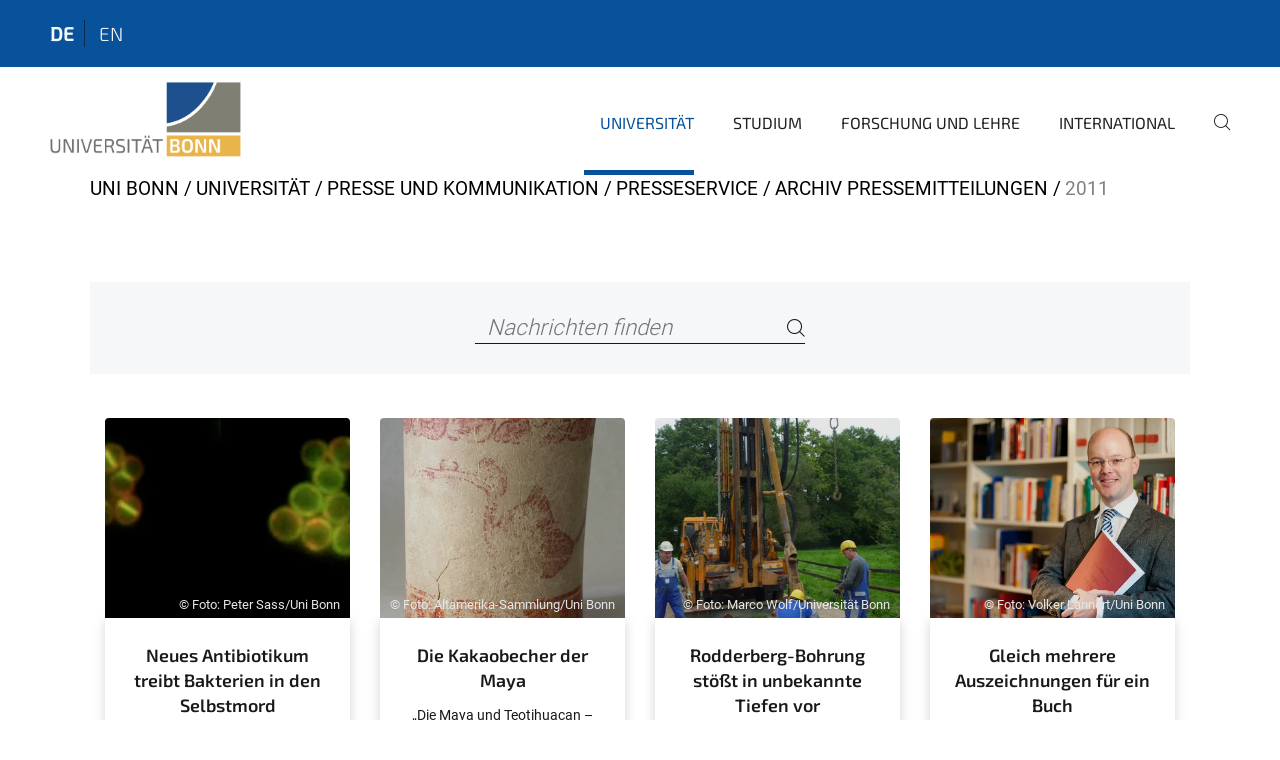

--- FILE ---
content_type: text/html;charset=utf-8
request_url: https://www.uni-bonn.de/de/universitaet/presse-kommunikation/presseservice/archiv-pressemitteilungen/2011?b_start:int=49&set_language=de
body_size: 9636
content:
<!DOCTYPE html>
<html xmlns="http://www.w3.org/1999/xhtml" lang="de" xml:lang="de">
<head><meta http-equiv="Content-Type" content="text/html; charset=UTF-8" /><link data-head-resource="1" rel="stylesheet" href="/++theme++barceloneta/css/barceloneta.min.css" /><link data-head-resource="1" rel="stylesheet" type="text/css" href="/++theme++unibonn.theme/css/style.css?tag=28-01-2026_10-29-07" /><link href="https://www.uni-bonn.de/de/universitaet/presse-kommunikation/presseservice/archiv-pressemitteilungen/2011/RSS" rel="alternate" title="2011 - b'RSS 1.0'" type="application/rss+xml" /><link href="https://www.uni-bonn.de/de/universitaet/presse-kommunikation/presseservice/archiv-pressemitteilungen/2011/rss.xml" rel="alternate" title="2011 - b'RSS 2.0'" type="application/rss+xml" /><link href="https://www.uni-bonn.de/de/universitaet/presse-kommunikation/presseservice/archiv-pressemitteilungen/2011/atom.xml" rel="alternate" title="2011 - b'Atom'" type="application/rss+xml" /><link rel="canonical" href="https://www.uni-bonn.de/de/universitaet/presse-kommunikation/presseservice/archiv-pressemitteilungen/2011" /><link rel="preload icon" type="image/vnd.microsoft.icon" href="https://www.uni-bonn.de/de/favicon.ico" /><link rel="mask-icon" href="https://www.uni-bonn.de/de/favicon.ico" /><link href="https://www.uni-bonn.de/de/@@search" rel="search" title="Website durchsuchen" /><link data-bundle="easyform" href="https://www.uni-bonn.de/++webresource++b6e63fde-4269-5984-a67a-480840700e9a/++resource++easyform.css" media="all" rel="stylesheet" type="text/css" /><link data-bundle="multilingual" href="https://www.uni-bonn.de/++webresource++f30a16e6-dac4-5f5f-a036-b24364abdfc8/++resource++plone.app.multilingual.stylesheet/multilingual.css" media="all" rel="stylesheet" type="text/css" /><link data-bundle="plone-fullscreen" href="https://www.uni-bonn.de/++webresource++ac83a459-aa2c-5a45-80a9-9d3e95ae0847/++plone++static/plone-fullscreen/fullscreen.css" media="all" rel="stylesheet" type="text/css" /><script async="True" data-bundle="plone-fullscreen" integrity="sha384-yAbXscL0aoE/0AkFhaGNz6d74lDy9Cz7PXfkWNqRnFm0/ewX0uoBBoyPBU5qW7Nr" src="https://www.uni-bonn.de/++webresource++6aa4c841-faf5-51e8-8109-90bd97e7aa07/++plone++static/plone-fullscreen/fullscreen.js"></script><script data-bundle="plone" integrity="sha384-T7C7Yovbvi1N4mUURIMkSdCYiheVGEeinkE0BbENGVeMKaPPPcwZk3djZfMKOEq/" src="https://www.uni-bonn.de/++webresource++34f34eab-a19d-533e-a464-ddf672c6f922/++plone++static/bundle-plone/bundle.min.js"></script><script type="text/javascript">
var _paq = window._paq || [];
/* tracker methods like "setCustomDimension" should be called before "trackPageView" */
_paq.push(['trackPageView']);
_paq.push(['enableLinkTracking']);
(function() {
var u="https://webstat.hrz.uni-bonn.de/";
_paq.push(['setTrackerUrl', u+'matomo.php']);
_paq.push(['setSiteId', '2']);
var d=document, g=d.createElement('script'), s=d.getElementsByTagName('script')[0];
g.type='text/javascript'; g.async=true; g.defer=true; g.src=u+'matomo.js'; s.parentNode.insertBefore(g,s);
})();
</script><script data-head-resource="1" src="/++theme++unibonn.theme/js/libs.js?tag=28-01-2026_10-29-25"></script><script data-head-resource="1" src="/++theme++unibonn.theme/js/script.js?tag=28-01-2026_10-29-25"></script>
  <meta charset="utf-8"><meta charset="utf-8" /><meta name="twitter:card" content="summary" /><meta property="og:site_name" content="Universität Bonn" /><meta property="og:title" content="2011" /><meta property="og:type" content="website" /><meta property="og:description" content="" /><meta property="og:url" content="https://www.uni-bonn.de/de/universitaet/presse-kommunikation/presseservice/archiv-pressemitteilungen/2011" /><meta property="og:image" content="https://www.uni-bonn.de/++resource++plone-logo.svg" /><meta property="og:image:type" content="image/svg+xml" /><meta name="viewport" content="width=device-width, initial-scale=1.0" /><meta name="generator" content="Plone - https://plone.org/" /></meta>
  <meta http-equiv="X-UA-Compatible" content="IE=edge"><meta charset="utf-8" /><meta name="twitter:card" content="summary" /><meta property="og:site_name" content="Universität Bonn" /><meta property="og:title" content="2011" /><meta property="og:type" content="website" /><meta property="og:description" content="" /><meta property="og:url" content="https://www.uni-bonn.de/de/universitaet/presse-kommunikation/presseservice/archiv-pressemitteilungen/2011" /><meta property="og:image" content="https://www.uni-bonn.de/++resource++plone-logo.svg" /><meta property="og:image:type" content="image/svg+xml" /><meta name="viewport" content="width=device-width, initial-scale=1.0" /><meta name="generator" content="Plone - https://plone.org/" /></meta>
  <meta name="viewport" content="width=device-width, initial-scale=1"><meta charset="utf-8" /><meta name="twitter:card" content="summary" /><meta property="og:site_name" content="Universität Bonn" /><meta property="og:title" content="2011" /><meta property="og:type" content="website" /><meta property="og:description" content="" /><meta property="og:url" content="https://www.uni-bonn.de/de/universitaet/presse-kommunikation/presseservice/archiv-pressemitteilungen/2011" /><meta property="og:image" content="https://www.uni-bonn.de/++resource++plone-logo.svg" /><meta property="og:image:type" content="image/svg+xml" /><meta name="viewport" content="width=device-width, initial-scale=1.0" /><meta name="generator" content="Plone - https://plone.org/" /></meta>
  <title>2011 — Universität Bonn</title>
</head>
<body id="visual-portal-wrapper" class="col-content frontend icons-on navigation-theme-navigation_default portaltype-folder section-universitaet site-de subsection-presse-kommunikation subsection-presse-kommunikation-presseservice subsection-presse-kommunikation-presseservice-archiv-pressemitteilungen template-news_overview thumbs-on userrole-anonymous viewpermission-view" dir="ltr" data-base-url="https://www.uni-bonn.de/de/universitaet/presse-kommunikation/presseservice/archiv-pressemitteilungen/2011" data-view-url="https://www.uni-bonn.de/de/universitaet/presse-kommunikation/presseservice/archiv-pressemitteilungen/2011" data-portal-url="https://www.uni-bonn.de" data-i18ncatalogurl="https://www.uni-bonn.de/plonejsi18n" data-lazy_loading_image_scales="[{&quot;id&quot;: &quot;large&quot;, &quot;value&quot;: 768}, {&quot;id&quot;: &quot;preview&quot;, &quot;value&quot;: 500}, {&quot;id&quot;: &quot;mini&quot;, &quot;value&quot;: 200}, {&quot;id&quot;: &quot;thumb&quot;, &quot;value&quot;: 128}, {&quot;id&quot;: &quot;tile&quot;, &quot;value&quot;: 64}, {&quot;id&quot;: &quot;icon&quot;, &quot;value&quot;: 32}, {&quot;id&quot;: &quot;listing&quot;, &quot;value&quot;: 16}]" data-pat-pickadate="{&quot;date&quot;: {&quot;selectYears&quot;: 200}, &quot;time&quot;: {&quot;interval&quot;: 5 } }" data-pat-plone-modal="{&quot;actionOptions&quot;: {&quot;displayInModal&quot;: false}}"><div class="outer-wrapper">
    <div class="inner-wrapper">

      <div id="fontfamilies">
  <style>@font-face{font-family:'uni-bonn';src: url('https://www.uni-bonn.de/font-families/unibonn-fonts/view/++widget++form.widgets.file_eot/@@download');src: url('https://www.uni-bonn.de/font-families/unibonn-fonts/view/++widget++form.widgets.file_eot/@@download') format('embedded-opentype'),url('https://www.uni-bonn.de/font-families/unibonn-fonts/view/++widget++form.widgets.file_svg/@@download') format('svg'),url('https://www.uni-bonn.de/font-families/unibonn-fonts/view/++widget++form.widgets.file_woff/@@download') format('woff'),url('https://www.uni-bonn.de/font-families/unibonn-fonts/view/++widget++form.widgets.file_ttf/@@download') format('truetype');font-weight:normal;font-style:normal;}.uni-bonn-icon-arrow-down:before{content:"\e900";font-family:uni-bonn}.uni-bonn-icon-arrow-top:before{content:"\e901";font-family:uni-bonn}.uni-bonn-icon-close:before{content:"\e902";font-family:uni-bonn}.uni-bonn-icon-arrow-right:before{content:"\e903";font-family:uni-bonn}.uni-bonn-icon-arrow-left:before{content:"\e904";font-family:uni-bonn}.uni-bonn-icon-external:before{content:"\e905";font-family:uni-bonn}.uni-bonn-icon-search:before{content:"\e906";font-family:uni-bonn}.uni-bonn-icon-whatsapp-outline:before{content:"\e907";font-family:uni-bonn}.uni-bonn-icon-whatsapp:before{content:"\e908";font-family:uni-bonn}.uni-bonn-icon-youtube:before{content:"\e909";font-family:uni-bonn}.uni-bonn-icon-youtube-outline:before{content:"\e90a";font-family:uni-bonn}.uni-bonn-icon-instagram:before{content:"\e90b";font-family:uni-bonn}.uni-bonn-icon-instagram-outline:before{content:"\e90c";font-family:uni-bonn}.uni-bonn-icon-linkedin:before{content:"\e90d";font-family:uni-bonn}.uni-bonn-icon-linkedin-outline:before{content:"\e90e";font-family:uni-bonn}.uni-bonn-icon-xing:before{content:"\e90f";font-family:uni-bonn}.uni-bonn-icon-xing-outline:before{content:"\e910";font-family:uni-bonn}.uni-bonn-icon-twitter:before{content:"\e911";font-family:uni-bonn}.uni-bonn-icon-twitter-outline:before{content:"\e912";font-family:uni-bonn}.uni-bonn-icon-facebook:before{content:"\e913";font-family:uni-bonn}.uni-bonn-icon-facebook-outline:before{content:"\e914";font-family:uni-bonn}.uni-bonn-icon-navigation:before{content:"\e915";font-family:uni-bonn}.uni-bonn-icon-phone-book:before{content:"\e917";font-family:uni-bonn}.uni-bonn-icon-information:before{content:"\e918";font-family:uni-bonn}.uni-bonn-icon-checkbox:before{content:"\e919";font-family:uni-bonn}.uni-bonn-icon-filter-kachel:before{content:"\e91a";font-family:uni-bonn}.uni-bonn-icon-filter:before{content:"\e91b";font-family:uni-bonn}.uni-bonn-icon-filter-liste:before{content:"\e91c";font-family:uni-bonn}.uni-bonn-icon-delete:before{content:"\e91d";font-family:uni-bonn}.uni-bonn-icon-filter-liste-inaktiv:before{content:"\e91e";font-family:uni-bonn}.uni-bonn-icon-cheackbox-aktiv:before{content:"\e91f";font-family:uni-bonn}.uni-bonn-icon-filter-kachel-aktiv:before{content:"\e920";font-family:uni-bonn}.uni-bonn-icon-event:before{content:"\e921";font-family:uni-bonn}.uni-bonn-icon-video:before{content:"\e922";font-family:uni-bonn}.uni-bonn-icon-phone:before{content:"\e923";font-family:uni-bonn}.uni-bonn-icon-fax:before{content:"\e924";font-family:uni-bonn}.uni-bonn-icon-link:before{content:"\e925";font-family:uni-bonn}.uni-bonn-icon-download:before{content:"\e926";font-family:uni-bonn}.uni-bonn-icon-print:before{content:"\e927";font-family:uni-bonn}.uni-bonn-icon-x:before{content:"\e928";font-family:uni-bonn}.uni-bonn-icon-x-outline:before{content:"\e929";font-family:uni-bonn}.uni-bonn-icon-bluesky:before{content:"\e92a";font-family:uni-bonn}.uni-bonn-icon-bluesky-outline:before{content:"\e92b";font-family:uni-bonn}.uni-bonn-icon-location-1:before{content:"\e916";font-family:uni-bonn}.uni-bonn-icon-mastodon:before{content:"\e92c";font-family:uni-bonn}.uni-bonn-icon-mastodon-outline:before{content:"\e92d";font-family:uni-bonn}
@font-face{font-family:'Uni-Bonn-official';src: url('https://www.uni-bonn.de/font-families/uni-bonn-official/view/++widget++form.widgets.file_eot/@@download');src: url('https://www.uni-bonn.de/font-families/uni-bonn-official/view/++widget++form.widgets.file_eot/@@download') format('embedded-opentype'),url('https://www.uni-bonn.de/font-families/uni-bonn-official/view/++widget++form.widgets.file_svg/@@download') format('svg'),url('https://www.uni-bonn.de/font-families/uni-bonn-official/view/++widget++form.widgets.file_woff/@@download') format('woff'),url('https://www.uni-bonn.de/font-families/uni-bonn-official/view/++widget++form.widgets.file_ttf/@@download') format('truetype');font-weight:normal;font-style:normal;}.Uni-Bonn-official-icon-fakten-zahlen:before{content:"\e900";font-family:Uni-Bonn-official}.Uni-Bonn-official-icon-forschung:before{content:"\e901";font-family:Uni-Bonn-official}.Uni-Bonn-official-icon-informationen:before{content:"\e902";font-family:Uni-Bonn-official}.Uni-Bonn-official-icon-orientierung:before{content:"\e903";font-family:Uni-Bonn-official}.Uni-Bonn-official-icon-transfer:before{content:"\e904";font-family:Uni-Bonn-official}.Uni-Bonn-official-icon-promotion:before{content:"\e905";font-family:Uni-Bonn-official}.Uni-Bonn-official-icon-hochschulsport:before{content:"\e906";font-family:Uni-Bonn-official}.Uni-Bonn-official-icon-it:before{content:"\e907";font-family:Uni-Bonn-official}.Uni-Bonn-official-icon-argelander:before{content:"\e908";font-family:Uni-Bonn-official}.Uni-Bonn-official-icon-diversity:before{content:"\e909";font-family:Uni-Bonn-official}.Uni-Bonn-official-icon-sprache:before{content:"\e90a";font-family:Uni-Bonn-official}.Uni-Bonn-official-icon-qualitaetssicherung:before{content:"\e910";font-family:Uni-Bonn-official}.Uni-Bonn-official-icon-lernplattform:before{content:"\e911";font-family:Uni-Bonn-official}.Uni-Bonn-official-icon-alumni:before{content:"\e912";font-family:Uni-Bonn-official}.Uni-Bonn-official-icon-veranstaltung:before{content:"\e90b";font-family:Uni-Bonn-official}.Uni-Bonn-official-icon-studieren:before{content:"\e90c";font-family:Uni-Bonn-official}.Uni-Bonn-official-icon-ranking:before{content:"\e90d";font-family:Uni-Bonn-official}.Uni-Bonn-official-icon-beratung:before{content:"\e90e";font-family:Uni-Bonn-official}.Uni-Bonn-official-icon-foerderung:before{content:"\e90f";font-family:Uni-Bonn-official}.Uni-Bonn-official-icon-postdocs:before{content:"\e913";font-family:Uni-Bonn-official}.Uni-Bonn-official-icon-strategie:before{content:"\e914";font-family:Uni-Bonn-official}.Uni-Bonn-official-icon-lehre:before{content:"\e91c";font-family:Uni-Bonn-official}.Uni-Bonn-official-icon-exellenz:before{content:"\e91d";font-family:Uni-Bonn-official}.Uni-Bonn-official-icon-multiplikatoren:before{content:"\e91e";font-family:Uni-Bonn-official}.Uni-Bonn-official-icon-kontakt:before{content:"\e91f";font-family:Uni-Bonn-official}.Uni-Bonn-official-icon-ort:before{content:"\e920";font-family:Uni-Bonn-official}.Uni-Bonn-official-icon-international:before{content:"\e921";font-family:Uni-Bonn-official}.Uni-Bonn-official-icon-sprechstunde:before{content:"\e922";font-family:Uni-Bonn-official}.Uni-Bonn-official-icon-fortbildung:before{content:"\e923";font-family:Uni-Bonn-official}.Uni-Bonn-official-icon-bibliothek:before{content:"\e924";font-family:Uni-Bonn-official}.Uni-Bonn-official-icon-oeffnungszeiten:before{content:"\e925";font-family:Uni-Bonn-official}.Uni-Bonn-official-icon-auszeichnungen:before{content:"\e926";font-family:Uni-Bonn-official}.Uni-Bonn-official-icon-unie915:before{content:"\e915";font-family:Uni-Bonn-official}.Uni-Bonn-official-icon-unie916:before{content:"\e916";font-family:Uni-Bonn-official}.Uni-Bonn-official-icon-unie917:before{content:"\e917";font-family:Uni-Bonn-official}.Uni-Bonn-official-icon-unie918:before{content:"\e918";font-family:Uni-Bonn-official}.Uni-Bonn-official-icon-unie919:before{content:"\e919";font-family:Uni-Bonn-official}.Uni-Bonn-official-icon-unie91a:before{content:"\e91a";font-family:Uni-Bonn-official}.Uni-Bonn-official-icon-unie91b:before{content:"\e91b";font-family:Uni-Bonn-official}.Uni-Bonn-official-icon-transfer-puzzle:before{content:"\e927";font-family:Uni-Bonn-official}.Uni-Bonn-official-icon-transfer-arrow:before{content:"\e928";font-family:Uni-Bonn-official}
@font-face{font-family:'testfont';src: url('https://www.uni-bonn.de/font-families/default-fonts/view/++widget++form.widgets.file_eot/@@download');src: url('https://www.uni-bonn.de/font-families/default-fonts/view/++widget++form.widgets.file_eot/@@download') format('embedded-opentype'),url('https://www.uni-bonn.de/font-families/default-fonts/view/++widget++form.widgets.file_svg/@@download') format('svg'),url('https://www.uni-bonn.de/font-families/default-fonts/view/++widget++form.widgets.file_woff/@@download') format('woff'),url('https://www.uni-bonn.de/font-families/default-fonts/view/++widget++form.widgets.file_ttf/@@download') format('truetype');font-weight:normal;font-style:normal;}.testfont-icon-home:before{content:"\e902";font-family:testfont}.testfont-icon-pencil:before{content:"\e905";font-family:testfont}.testfont-icon-music:before{content:"\e911";font-family:testfont}.testfont-icon-bell:before{content:"\e951";font-family:testfont}
@font-face{font-family:'Uni-Bonn-Kampagne';src: url('https://www.uni-bonn.de/font-families/kampagne/view/++widget++form.widgets.file_eot/@@download');src: url('https://www.uni-bonn.de/font-families/kampagne/view/++widget++form.widgets.file_eot/@@download') format('embedded-opentype'),url('https://www.uni-bonn.de/font-families/kampagne/view/++widget++form.widgets.file_svg/@@download') format('svg'),url('https://www.uni-bonn.de/font-families/kampagne/view/++widget++form.widgets.file_woff/@@download') format('woff'),url('https://www.uni-bonn.de/font-families/kampagne/view/++widget++form.widgets.file_ttf/@@download') format('truetype');font-weight:normal;font-style:normal;}.Uni-Bonn-Kampagne-icon-social-media:before{content:"\e900";font-family:Uni-Bonn-Kampagne}.Uni-Bonn-Kampagne-icon-bildergalerie:before{content:"\e901";font-family:Uni-Bonn-Kampagne}.Uni-Bonn-Kampagne-icon-podcast:before{content:"\e902";font-family:Uni-Bonn-Kampagne}.Uni-Bonn-Kampagne-icon-anmeldung:before{content:"\e903";font-family:Uni-Bonn-Kampagne}.Uni-Bonn-Kampagne-icon-presse:before{content:"\e904";font-family:Uni-Bonn-Kampagne}.Uni-Bonn-Kampagne-icon-veranstaltung:before{content:"\e905";font-family:Uni-Bonn-Kampagne}.Uni-Bonn-Kampagne-icon-film:before{content:"\e906";font-family:Uni-Bonn-Kampagne}.Uni-Bonn-Kampagne-icon-landingpage:before{content:"\e907";font-family:Uni-Bonn-Kampagne}.Uni-Bonn-Kampagne-icon-nachhaltigkeit:before{content:"\e908";font-family:Uni-Bonn-Kampagne}
@font-face{font-family:'icomoon';src: url('https://www.uni-bonn.de/font-families/uni-bonn-temp/view/++widget++form.widgets.file_eot/@@download');src: url('https://www.uni-bonn.de/font-families/uni-bonn-temp/view/++widget++form.widgets.file_eot/@@download') format('embedded-opentype'),url('https://www.uni-bonn.de/font-families/uni-bonn-temp/view/++widget++form.widgets.file_svg/@@download') format('svg'),url('https://www.uni-bonn.de/font-families/uni-bonn-temp/view/++widget++form.widgets.file_woff/@@download') format('woff'),url('https://www.uni-bonn.de/font-families/uni-bonn-temp/view/++widget++form.widgets.file_ttf/@@download') format('truetype');font-weight:normal;font-style:normal;}.icomoon-icon-icon_transfer_puzzle:before{content:"\e900";font-family:icomoon}.icomoon-icon-icon_transfer-arrow:before{content:"\e901";font-family:icomoon}</style>
</div>
      

      <div id="unibonn-topbar" class="unibonn-main-topbar ">
    <div class="container">
        <div class="row">
            <div class="col-md-9" id="topbar-left-wrapper">
                
                <div id="language-selector">
                    
  <ul class="languageselector">
    
      <li class="currentLanguage  language-de">
        <a href="https://www.uni-bonn.de/@@multilingual-selector/43afbc54a3964f85bd8cb2488a22b724/de?b_start:int=49&amp;set_language=de" title="Deutsch">
          
          de
        </a>
      </li>
    
      <li class=" language-en">
        <a href="https://www.uni-bonn.de/@@multilingual-selector/43afbc54a3964f85bd8cb2488a22b724/en?b_start:int=49&amp;set_language=en" title="English">
          
          en
        </a>
      </li>
    
  </ul>


                </div>
            </div>
            <div class="col-md-3" id="topbar-right-wrapper">
                
  

            </div>
        </div>
    </div>
</div>

      <header id="company-header" class="unibonn">

    <div class="header-template-0 header-image-size-1">
      <div class="container">
        <div id="company-topbar" class="container ">
          
  <div id="company-logo">
    
      <a class="portal-logo logo_desktop" href="https://www.uni-bonn.de/de" title="Universität Bonn">
        <img alt="Universität Bonn" title="Universität Bonn" src="https://www.uni-bonn.de/de/++theme++unibonn.theme/images/logos/logo_desktop.svg" />
      </a>
    
      <a class="portal-logo logo_mobile" href="https://www.uni-bonn.de/de" title="Universität Bonn">
        <img alt="Universität Bonn" title="Universität Bonn" src="https://www.uni-bonn.de/de/++theme++unibonn.theme/images/logos/logo_mobile.svg" />
      </a>
    
      <a class="portal-logo logo_mobile_navigation" href="https://www.uni-bonn.de/de" title="Universität Bonn">
        <img alt="Universität Bonn" title="Universität Bonn" src="https://www.uni-bonn.de/de/++theme++unibonn.theme/images/logos/logo_mobile_navigation.svg" />
      </a>
    
  </div>

          
  <div class="language-selector-container">
    <div class="language-selector">
      
        <div>
          <span class="text">de</span>
          <span class="icon interaktiv-icon-basetilestheme-arrow-top"></span>
        </div>
      
        
      
      <ul class="lang-dropdown">
        <li class="selected">
          <a href="https://www.uni-bonn.de/@@multilingual-selector/43afbc54a3964f85bd8cb2488a22b724/de?b_start:int=49&amp;set_language=de">de</a>
        </li>
        <li class="">
          <a href="https://www.uni-bonn.de/@@multilingual-selector/43afbc54a3964f85bd8cb2488a22b724/en?b_start:int=49&amp;set_language=en">en</a>
        </li>
      </ul>
    </div>
  </div>

          <div id="navigation-overlay"></div>
          

  <div class="sidenavigation-links">
    <button id="toggle-navigation" class="sidenavigation-link" aria-label="Toggle Navigation">
      <i class="icon-unibonn-navigation"></i>
    </button>
    
  </div>

  
    <div id="company-navigation-main" class="desktop">
      <nav class="main-navigation">
        
  <ul class="main-navigation-sections">
    
      <li class="section-0 in-path has-subsections">
        <a class="has-subsections" href="https://www.uni-bonn.de/de/universitaet" data-uid="e9f66c8cdf7a40e2a0fde42297e46636">
          Universität
        </a>
      </li>
    
      <li class="section-0 has-subsections">
        <a class="has-subsections" href="https://www.uni-bonn.de/de/studium" data-uid="8096b942dbec4a30a7b97d238572e344">
          Studium
        </a>
      </li>
    
      <li class="section-0 has-subsections">
        <a class="has-subsections" href="https://www.uni-bonn.de/de/forschung-lehre" data-uid="b0c505a92ca6473ab6be02caeca6e865">
          Forschung und Lehre
        </a>
      </li>
    
      <li class="section-0 has-subsections">
        <a class="has-subsections" href="https://www.uni-bonn.de/de/international" data-uid="54eeef7717a04584ad85b2f1dd38605a">
          International
        </a>
      </li>
    
    
        <li class="search">
          <a href="https://www.uni-bonn.de/de/search" title="suchen">
            <i class="icon-unibonn icon-unibonn-search"></i>
          </a>
        </li>
    
  </ul>

      </nav>
    </div>

    <div id="company-navigation" class="menu">
      <button class="close-navigation-menu close-desktop-navigation" aria-label="schließen">
        <i class="icon-unibonn-close"></i>
      </button>

      <div id="navigation-menu-header">
        
          <a class="portal-logo logo_mobile_menu" href="https://www.uni-bonn.de/de" title="Universität Bonn">
            <img alt="Universität Bonn" title="Universität Bonn" src="https://www.uni-bonn.de/de/++theme++unibonn.theme/images/logos/logo_mobile_navigation.svg" />
          </a>
        

        <ul class="navigation-menu-header-actions">
          
            <li>
              <a class="open-search" href="https://www.uni-bonn.de/de/search" title="suchen">
                <i class="icon-unibonn icon-unibonn-search"></i>
              </a>
            </li>
          
          <li>
            <a class="close-navigation-menu" id="close-navigation" title="schließen">
              <i class="icon-unibonn-navigation"></i>
            </a>
          </li>
        </ul>
      </div>

      <div class="searchbar">
        <form action="https://www.uni-bonn.de/de/search">
          <button class="start-search" aria-label="Start Search"><i class="left icon-unibonn icon-unibonn-search"></i>
          </button>
          <input class="search-input" type="text" name="SearchableText" aria-label="Search" />
          <button class="clear-search" aria-label="Clear Search"><i class="icon-unibonn icon-unibonn-close"></i>
          </button>
        </form>
      </div>

      <nav class="main-navigation">
        <div class="navigation-level">
          <div class="spinner" style="display: block"></div>
        </div>
      </nav>

    </div>
  

        </div>
      </div>
      
  

    </div>

  </header>

      <div id="anchors"></div>

      <div id="company-content" class="container-fluid main-content-wrapper">
        <div class="row status-message-row set-max-width">
          <aside id="global_statusmessage" class="container">
      

      <div>
      </div>
    </aside>
        </div>
        <nav class="breadcrumbs">
  <span id="breadcrumbs-you-are-here" class="hiddenStructure">You are here:</span>

  <ol aria-labelledby="breadcrumbs-you-are-here">
    <li id="breadcrumbs-home">
      <a href="https://www.uni-bonn.de/de">Uni Bonn</a>
    </li>
    <li id="breadcrumbs-1">
      
        <a href="https://www.uni-bonn.de/de/universitaet">Universität</a>
        
      
    </li>
    <li id="breadcrumbs-2">
      
        <a href="https://www.uni-bonn.de/de/universitaet/presse-kommunikation">Presse und Kommunikation</a>
        
      
    </li>
    <li id="breadcrumbs-3">
      
        <a href="https://www.uni-bonn.de/de/universitaet/presse-kommunikation/presseservice">Presseservice</a>
        
      
    </li>
    <li id="breadcrumbs-4">
      
        <a href="https://www.uni-bonn.de/de/universitaet/presse-kommunikation/presseservice/archiv-pressemitteilungen">Archiv Pressemitteilungen</a>
        
      
    </li>
    <li id="breadcrumbs-5">
      
        
        <span id="breadcrumbs-current">2011</span>
      
    </li>
  </ol>
</nav>
        <main id="main-container" class="row">
          <div id="column1-container"></div>
          <div class="col-xs-12 col-sm-12">
              <article id="content">

            

              <header>

                <div id="viewlet-above-content-title">
</div>

                
  


                <div id="viewlet-below-content-title">
</div>

                
  


                <div id="viewlet-below-content-description"></div>

              </header>

              <div id="viewlet-above-content-body"></div>

              <div id="content-core">
                
  

    <form id="news-search" action="https://www.uni-bonn.de/de/universitaet/presse-kommunikation/presseservice/archiv-pressemitteilungen/2011" method="GET" name="search-news">

      <div class="search-bar">
        <div class="searchbox">
          <input type="text" name="SearchableText" placeholder="Nachrichten finden" aria-label="Nachrichten finden" />
          <button class="icon-unibonn-search btn btn-link" aria-label="Search" name="submit" type="submit"></button>
        </div>
      </div>

      <input type="hidden" name="_authenticator" value="1312b75dabc9dbdf8eb395a9ca0fee456f138618" />

    <div id="formfield-form-wigdet-unibonn-user-id" class="mb-3 field fieldname-form.wigdet.unibonn-user-id wigdet-mode-input empty" data-fieldname="form.wigdet.unibonn-user-id">
                      <label class="form-label" for="formfield-form-wigdet-unibonn-user-id">
                        UniID
                        <span class="required-field" title="Erforderlich"></span>
                      </label>
                      <input class="form-control text-wigdet required-field protectedemail-field" id="form-wigdet-uni-email" name="form.wigdet.uni-email" type="text" value="" placeholder="+49 69 1234 4678" />
                      <em class="invalid-feedback">Bitte füllen Sie dieses Feld mit dem im Platzhalter angegebenen Beispielformat aus.</em>
                      <div class="form-text">Die Telefonnummer wird gemäß der DSGVO verarbeitet.</div>
                    </div>
                <div style="display: none"><input name="tigger" type="text" value="" /></div></form>

    
      <div class="news-items">
        

          

          
            <div class="col-md-3 news_item">
              
  <div class="image-wrapper">
    <a href="https://www.uni-bonn.de/de/universitaet/presse-kommunikation/presseservice/archiv-pressemitteilungen/2011/269-2011" title="Neues Antibiotikum treibt Bakterien in den Selbstmord">
      <div class="img lazy-load-scaled-image" style=" background-position: 50.0000% 50.0000%" data-loader="customLoaderBackgroundImage" data-base_url="https://www.uni-bonn.de/de/universitaet/presse-kommunikation/presseservice/archiv-pressemitteilungen/2011/269-2011/fluoreszenzmikroskopische-aufnahme/@@images/image/preview" data-image_dimensions="{'width': 637, 'height': 349}">
        <div class="overlay"></div>
        <div class="copyright-container">
          <span class="copyright">©  Foto: Peter Sass/Uni Bonn</span>
        </div>
      </div>
    </a>
    
  </div>
  <div class="news-content">
    <a class="title" href="https://www.uni-bonn.de/de/universitaet/presse-kommunikation/presseservice/archiv-pressemitteilungen/2011/269-2011">Neues Antibiotikum treibt Bakterien in den Selbstmord</a>
    <div class="description">
      <div>Multiresistente Keime sind in Kliniken ein großes Problem, weil viele Erreger inzwischen unempfindlich gegen Antibiotika geworden sind. Wissenschaftler suchen deshalb fieberhaft nach neuen Wirkstoffen. Ein Forscherteam unter Federführung der Universitäten Bonn, Düsseldorf und Newcastle hat nun die Wirkweise eines neuartigen Antibiotikums entschlüsselt, das selbst multiresistente Keime abtötet. Die Ergebnisse sind jetzt in den Proceedings of the National Academy of Sciences USA (PNAS) erschienen.</div>
      <div class="description-fade"></div>
    </div>
    <div class="news-footer">
      <span class="news-date">04.10.2011</span>
      <a class="link-to-content" href="https://www.uni-bonn.de/de/universitaet/presse-kommunikation/presseservice/archiv-pressemitteilungen/2011/269-2011" title="Neues Antibiotikum treibt Bakterien in den Selbstmord">
        <i class="icon-unibonn icon-unibonn-arrow-right"></i>
      </a>
    </div>
  </div>

            </div>
          

        

          

          
            <div class="col-md-3 news_item">
              
  <div class="image-wrapper">
    <a href="https://www.uni-bonn.de/de/universitaet/presse-kommunikation/presseservice/archiv-pressemitteilungen/2011/267-2011" title="Die Kakaobecher der Maya">
      <div class="img lazy-load-scaled-image" style=" background-position: 50.0000% 50.0000%" data-loader="customLoaderBackgroundImage" data-base_url="https://www.uni-bonn.de/de/universitaet/presse-kommunikation/presseservice/archiv-pressemitteilungen/2011/267-2011/gefaess-der-maya/@@images/image/preview" data-image_dimensions="{'width': 1182, 'height': 1569}">
        <div class="overlay"></div>
        <div class="copyright-container">
          <span class="copyright">©  Foto: Altamerika-Sammlung/Uni Bonn</span>
        </div>
      </div>
    </a>
    
  </div>
  <div class="news-content">
    <a class="title" href="https://www.uni-bonn.de/de/universitaet/presse-kommunikation/presseservice/archiv-pressemitteilungen/2011/267-2011">Die Kakaobecher der Maya</a>
    <div class="description">
      <div>„Die Maya und Teotihuacan – Faszination Keramik“ lautet eine Ausstellung, die vom 11. Oktober 2011 bis zum 29. Februar 2012 in der Altamerika-Sammlung der Universität Bonn zu sehen ist. Zur Eröffnung am Montag, 10. Oktober, 19.30 Uhr sind die Medien herzlich eingeladen.</div>
      <div class="description-fade"></div>
    </div>
    <div class="news-footer">
      <span class="news-date">30.09.2011</span>
      <a class="link-to-content" href="https://www.uni-bonn.de/de/universitaet/presse-kommunikation/presseservice/archiv-pressemitteilungen/2011/267-2011" title="Die Kakaobecher der Maya">
        <i class="icon-unibonn icon-unibonn-arrow-right"></i>
      </a>
    </div>
  </div>

            </div>
          

        

          

          
            <div class="col-md-3 news_item">
              
  <div class="image-wrapper">
    <a href="https://www.uni-bonn.de/de/universitaet/presse-kommunikation/presseservice/archiv-pressemitteilungen/2011/265-2011" title="Rodderberg-Bohrung stößt in unbekannte Tiefen vor">
      <div class="img lazy-load-scaled-image" style=" background-position: 50.0000% 50.0000%" data-loader="customLoaderBackgroundImage" data-base_url="https://www.uni-bonn.de/de/universitaet/presse-kommunikation/presseservice/archiv-pressemitteilungen/2011/265-2011/die-bohrmannschaft-in-aktion/@@images/image/preview" data-image_dimensions="{'width': 2672, 'height': 4000}">
        <div class="overlay"></div>
        <div class="copyright-container">
          <span class="copyright">©  Foto: Marco Wolf/Universität Bonn</span>
        </div>
      </div>
    </a>
    
  </div>
  <div class="news-content">
    <a class="title" href="https://www.uni-bonn.de/de/universitaet/presse-kommunikation/presseservice/archiv-pressemitteilungen/2011/265-2011">Rodderberg-Bohrung stößt in unbekannte Tiefen vor</a>
    <div class="description">
      <div>Auf dem längst erloschenen Rodderberg-Vulkan bei Bonn wird derzeit unter Beteiligung von Wissenschaftlern der Universität Bonn eine Erkundungsbohrung hinabgebracht. „DUST TRAP“ (Staubfalle) heißt das Projekt, mit dem anhand der Sedimente die Klima- und Vulkangeschichte des Rheinlandes rekonstruiert werden soll. Am Donnerstag, 6. Oktober, um 11 Uhr stellen die Forscher am Bohrplatz erste Ergebnisse vor, berichten über das weitere Vorgehen und beantworten Fragen. Die Medien sind dazu herzlich eingeladen.</div>
      <div class="description-fade"></div>
    </div>
    <div class="news-footer">
      <span class="news-date">29.09.2011</span>
      <a class="link-to-content" href="https://www.uni-bonn.de/de/universitaet/presse-kommunikation/presseservice/archiv-pressemitteilungen/2011/265-2011" title="Rodderberg-Bohrung stößt in unbekannte Tiefen vor">
        <i class="icon-unibonn icon-unibonn-arrow-right"></i>
      </a>
    </div>
  </div>

            </div>
          

        

          

          
            <div class="col-md-3 news_item">
              
  <div class="image-wrapper">
    <a href="https://www.uni-bonn.de/de/universitaet/presse-kommunikation/presseservice/archiv-pressemitteilungen/2011/264-2011" title="Gleich mehrere Auszeichnungen für ein Buch">
      <div class="img lazy-load-scaled-image" style=" background-position: 50.0000% 50.0000%" data-loader="customLoaderBackgroundImage" data-base_url="https://www.uni-bonn.de/de/universitaet/presse-kommunikation/presseservice/archiv-pressemitteilungen/2011/264-2011/nun-auch-fuer-das-opus-primum-nominiert/@@images/image/preview" data-image_dimensions="{'width': 2126, 'height': 1416}">
        <div class="overlay"></div>
        <div class="copyright-container">
          <span class="copyright">©  Foto: Volker Lannert/Uni Bonn</span>
        </div>
      </div>
    </a>
    
  </div>
  <div class="news-content">
    <a class="title" href="https://www.uni-bonn.de/de/universitaet/presse-kommunikation/presseservice/archiv-pressemitteilungen/2011/264-2011">Gleich mehrere Auszeichnungen für ein Buch</a>
    <div class="description">
      <div>Ehrungen sind immer ein Grund zur Freude. Wenn aber ein wissenschaftliches Werk bereits zwei Mal prämiert wurde und nun für eine weitere herausragende Auszeichnung nominiert wird, ist das etwas ganz Besonderes. Die mehrfach ausgezeichnete Dissertation des Juristen Dr. Christoph Goos von der Universität Bonn zählt nun auch zu den Favoriten für den wissenschaftlichen Nachwuchspreis „Opus Primum“ der VolkswagenStiftung.</div>
      <div class="description-fade"></div>
    </div>
    <div class="news-footer">
      <span class="news-date">29.09.2011</span>
      <a class="link-to-content" href="https://www.uni-bonn.de/de/universitaet/presse-kommunikation/presseservice/archiv-pressemitteilungen/2011/264-2011" title="Gleich mehrere Auszeichnungen für ein Buch">
        <i class="icon-unibonn icon-unibonn-arrow-right"></i>
      </a>
    </div>
  </div>

            </div>
          

        

          

          
            <div class="col-md-3 news_item">
              
  <div class="image-wrapper">
    <a href="https://www.uni-bonn.de/de/universitaet/presse-kommunikation/presseservice/archiv-pressemitteilungen/2011/263-2011" title="Dekorative erneuerbare Energiequelle">
      <div class="img lazy-load-scaled-image" style=" background-position: 50.0000% 50.0000%" data-loader="customLoaderBackgroundImage" data-base_url="https://www.uni-bonn.de/de/universitaet/presse-kommunikation/presseservice/archiv-pressemitteilungen/2011/263-2011/miscanthus-sinensis-wl-6-9-2011-5.jpg/@@images/image/preview" data-image_dimensions="{'width': 2304, 'height': 3456}">
        <div class="overlay"></div>
        <div class="copyright-container">
          <span class="copyright">© Fotos: W. Lobin/Uni Bonn</span>
        </div>
      </div>
    </a>
    
  </div>
  <div class="news-content">
    <a class="title" href="https://www.uni-bonn.de/de/universitaet/presse-kommunikation/presseservice/archiv-pressemitteilungen/2011/263-2011">Dekorative erneuerbare Energiequelle</a>
    <div class="description">
      <div>Eine der spektakulärsten neuen Nutzpflanzen ist das Chinaschilf (Miscanthus). Das dekorative Gras ist im Spätsommer und Herbst mit seinen filigranen Blütenständen eine Zier vieler Gartenanlagen. Auch als nachwachsender Rohstoff gewinnt Chinaschilf immer mehr an Bedeutung. Die Botanischen Gärten der Universität Bonn haben das Chinaschilf zur Pflanze des Monats Oktober erhoben. Ein schönes Exemplar steht im Nutzpflanzengarten am Katzenburgweg (Miscanthus sinensis cv. Goliath).</div>
      <div class="description-fade"></div>
    </div>
    <div class="news-footer">
      <span class="news-date">29.09.2011</span>
      <a class="link-to-content" href="https://www.uni-bonn.de/de/universitaet/presse-kommunikation/presseservice/archiv-pressemitteilungen/2011/263-2011" title="Dekorative erneuerbare Energiequelle">
        <i class="icon-unibonn icon-unibonn-arrow-right"></i>
      </a>
    </div>
  </div>

            </div>
          

        

          

          
            <div class="col-md-3 news_item">
              
  <div class="image-wrapper">
    <a href="https://www.uni-bonn.de/de/universitaet/presse-kommunikation/presseservice/archiv-pressemitteilungen/2011/260-2011" title="Arithmeum stellt seltene Rechenmaschinen vor">
      <div class="img lazy-load-scaled-image" style=" background-position: 50.0000% 50.0000%" data-loader="customLoaderBackgroundImage" data-base_url="https://www.uni-bonn.de/de/universitaet/presse-kommunikation/presseservice/archiv-pressemitteilungen/2011/260-2011/rechenmaschine-mit-ungewoehnlichem-design/@@images/image/preview" data-image_dimensions="{'width': 2915, 'height': 1937}">
        <div class="overlay"></div>
        <div class="copyright-container">
          <span class="copyright">©  Foto: Arithmeum/Uni Bonn</span>
        </div>
      </div>
    </a>
    
  </div>
  <div class="news-content">
    <a class="title" href="https://www.uni-bonn.de/de/universitaet/presse-kommunikation/presseservice/archiv-pressemitteilungen/2011/260-2011">Arithmeum stellt seltene Rechenmaschinen vor</a>
    <div class="description">
      <div>Im Lauf seines Lebens hat der Wiener Kaufmann Helmut Waldbauer mehr als 300 hochkarätige Rechenmaschinen zusammengetragen, die zur besten Privatsammlung ihrer Art gehören. Dem Rechenmuseum „Arithmeum“ der Universität Bonn ist es gelungen, mit Hilfe von Förderern diese wertvollen Rechner anzukaufen. Die nun vollständig dokumentierte Sammlung Waldbauer wurde am Dienstag, 27. September, um 11 Uhr im Arithmeum, Lennéstraße 2 in Bonn, feierlich übergeben und ist bis zum 12. Oktober zu sehen.</div>
      <div class="description-fade"></div>
    </div>
    <div class="news-footer">
      <span class="news-date">27.09.2011</span>
      <a class="link-to-content" href="https://www.uni-bonn.de/de/universitaet/presse-kommunikation/presseservice/archiv-pressemitteilungen/2011/260-2011" title="Arithmeum stellt seltene Rechenmaschinen vor">
        <i class="icon-unibonn icon-unibonn-arrow-right"></i>
      </a>
    </div>
  </div>

            </div>
          

        

          

          
            <div class="col-md-3 news_item">
              
  <div class="image-wrapper">
    <a href="https://www.uni-bonn.de/de/universitaet/presse-kommunikation/presseservice/archiv-pressemitteilungen/2011/261-2011" title="Forschende Schüler">
      <div class="img lazy-load-scaled-image" style=" background-position: 50.0000% 50.0000%" data-loader="customLoaderBackgroundImage" data-base_url="https://www.uni-bonn.de/de/universitaet/presse-kommunikation/presseservice/archiv-pressemitteilungen/2011/261-2011/auszeichnung.jpg/@@images/image/preview" data-image_dimensions="{'width': 3828, 'height': 2231}">
        <div class="overlay"></div>
        <div class="copyright-container">
          <span class="copyright">© Foto: Volker Lannert/Uni Bonn</span>
        </div>
      </div>
    </a>
    
  </div>
  <div class="news-content">
    <a class="title" href="https://www.uni-bonn.de/de/universitaet/presse-kommunikation/presseservice/archiv-pressemitteilungen/2011/261-2011">Forschende Schüler</a>
    <div class="description">
      <div>Wie hat sich Bonn städtebaulich entlang der B9 verändert? Was sucht Kresse auf einem Plattenteller? Lässt sich der Alkoholabbau im Körper beschleunigen? Antworten auf diese Fragen geben Facharbeiten von Schülern aus Bonn und der Region, die nun von der Dr. Hans Riegel-Stiftung und der Universität Bonn ausgezeichnet wurden. In Biologie, Geographie, Mathematik und Chemie haben renommierte Wissenschaftler der Alma mater jeweils die besten drei Arbeiten gewählt. Die zwölf Preisträger erhielten am Mittwoch, den 21. September 2011, um 16 Uhr im Festsaal der Universität Bonn ihre Urkunden und ein Preisgeld.</div>
      <div class="description-fade"></div>
    </div>
    <div class="news-footer">
      <span class="news-date">22.09.2011</span>
      <a class="link-to-content" href="https://www.uni-bonn.de/de/universitaet/presse-kommunikation/presseservice/archiv-pressemitteilungen/2011/261-2011" title="Forschende Schüler">
        <i class="icon-unibonn icon-unibonn-arrow-right"></i>
      </a>
    </div>
  </div>

            </div>
          

        

          

          
            <div class="col-md-3 news_item">
              
  <div class="image-wrapper">
    <a href="https://www.uni-bonn.de/de/universitaet/presse-kommunikation/presseservice/archiv-pressemitteilungen/2011/259-2011" title="Brüssel zeichnet Forscher mit Millionen aus">
      <div class="img lazy-load-scaled-image" style=" background-position: 50.0000% 50.0000%" data-loader="customLoaderBackgroundImage" data-base_url="https://www.uni-bonn.de/de/universitaet/presse-kommunikation/presseservice/archiv-pressemitteilungen/2011/259-2011/privatdozentin-dr.-eva-viehmann/@@images/image/preview" data-image_dimensions="{'width': 762, 'height': 984}">
        <div class="overlay"></div>
        <div class="copyright-container">
          <span class="copyright">©  Foto: Johannes Seiler/Uni Bonn</span>
        </div>
      </div>
    </a>
    
  </div>
  <div class="news-content">
    <a class="title" href="https://www.uni-bonn.de/de/universitaet/presse-kommunikation/presseservice/archiv-pressemitteilungen/2011/259-2011">Brüssel zeichnet Forscher mit Millionen aus</a>
    <div class="description">
      <div>Der Europäische Forschungsrat (ERC) fördert junge Top-Forscher mit Millionenbeträgen. Gleich drei der hochkarätigen Starting Grants gehen nun an Wissenschaftler der Universität Bonn. In Nordrhein-Westfalen ist die Bonner Alma mater hinsichtlich der ERC-Grants führend. Bundesweit belegt sie Platz fünf der erfolgreichsten Einrichtungen in Deutschland. Insgesamt elf ERC-Grants wurden der Bonner Universität in den letzten Jahren zugesprochen.</div>
      <div class="description-fade"></div>
    </div>
    <div class="news-footer">
      <span class="news-date">16.09.2011</span>
      <a class="link-to-content" href="https://www.uni-bonn.de/de/universitaet/presse-kommunikation/presseservice/archiv-pressemitteilungen/2011/259-2011" title="Brüssel zeichnet Forscher mit Millionen aus">
        <i class="icon-unibonn icon-unibonn-arrow-right"></i>
      </a>
    </div>
  </div>

            </div>
          

        
      </div>
    

    <div class="col-md-12">
      

      <!-- Navigation -->


  <nav class="d-flex justify-content-center">

    <ul class="pagination">

      
      <li class="page-item previous">
        <a class="page-link" href="https://www.uni-bonn.de/de/universitaet/presse-kommunikation/presseservice/archiv-pressemitteilungen/2011?b_start:int=40&amp;set_language=de">
          <span aria-hidden="true">&lt;</span>
          <span class="label">8 frühere Inhalte</span>
        </a>
      </li>

      
      <li class="first page-item">
        <a class="page-link" href="https://www.uni-bonn.de/de/universitaet/presse-kommunikation/presseservice/archiv-pressemitteilungen/2011?b_start:int=0&amp;set_language=de">1</a>
      </li>

      
      <li class="page-item disabled">
        <span class="page-link">...</span>
      </li>

      
      <li class="page-item">
        <a class="page-link" href="https://www.uni-bonn.de/de/universitaet/presse-kommunikation/presseservice/archiv-pressemitteilungen/2011?b_start:int=24&amp;set_language=de">4</a>
      </li>
      <li class="page-item">
        <a class="page-link" href="https://www.uni-bonn.de/de/universitaet/presse-kommunikation/presseservice/archiv-pressemitteilungen/2011?b_start:int=32&amp;set_language=de">5</a>
      </li>
      <li class="page-item">
        <a class="page-link" href="https://www.uni-bonn.de/de/universitaet/presse-kommunikation/presseservice/archiv-pressemitteilungen/2011?b_start:int=40&amp;set_language=de">6</a>
      </li>

      
      <li class="page-item active" aria-current="page">
        <span class="page-link">7</span>
        <span class="sr-only">(aktuell)</span>
      </li>

      
      <li class="page-item">
        <a class="page-link" href="https://www.uni-bonn.de/de/universitaet/presse-kommunikation/presseservice/archiv-pressemitteilungen/2011?b_start:int=56&amp;set_language=de">8</a>
      </li>
      <li class="page-item">
        <a class="page-link" href="https://www.uni-bonn.de/de/universitaet/presse-kommunikation/presseservice/archiv-pressemitteilungen/2011?b_start:int=64&amp;set_language=de">9</a>
      </li>
      <li class="page-item">
        <a class="page-link" href="https://www.uni-bonn.de/de/universitaet/presse-kommunikation/presseservice/archiv-pressemitteilungen/2011?b_start:int=72&amp;set_language=de">10</a>
      </li>

      
      <li class="page-item disabled">
        <span class="page-link">...</span>
      </li>

      
      <li class="page-item last">
        <a class="page-link" href="https://www.uni-bonn.de/de/universitaet/presse-kommunikation/presseservice/archiv-pressemitteilungen/2011?b_start:int=152&amp;set_language=de">20</a>
      </li>

      
      <li class="page-item next">
        <a class="page-link" href="https://www.uni-bonn.de/de/universitaet/presse-kommunikation/presseservice/archiv-pressemitteilungen/2011?b_start:int=56&amp;set_language=de">
          <span class="label">Die nächsten 8 Inhalte</span>
          <span aria-hidden="true">&gt;</span>
        </a>
      </li>
    </ul>

  </nav>




    
    </div>

  

              </div>

              <div id="viewlet-below-content-body">


</div>

            
            <footer>
              <div id="viewlet-below-content"><div id="unibonn-scripts"><script type="application/ld+json">
  {
    "@context": "https://schema.org",
    "@type": "WebSite",
    "name": "Universität Bonn",
    "alternateName": ["University of Bonn", "Uni Bonn"],
    "url": "https://www.uni-bonn.de/"
  }
</script></div>
</div>
            </footer>
          </article>
          </div>
          <div id="column2-container"></div>
        </main>
      </div>

      <div id="spinner">
        <div class="spinner-box">
          Wird geladen
        </div>
        <div class="loader">
          <span></span>
          <span></span>
          <span></span>
          <span></span>
        </div>
      </div>
      

      <footer id="company-footer" class="unibonn">
        
        <div id="viewlet-footer-category-links">
  <div class="container">
    <label>Schnellzugriff</label>

    <div class="wrapper">
      <dl>
        <dt>
          <i class="d-inline-block d-lg-none "></i>
          <span>Orientieren</span>
        </dt>
        <dd>
          <a href="https://www.uni-bonn.de/de/universitaet/organisation/universitaetsverwaltung/dezernat-6-internationales/dezernat-internationales">International Office</a>
        </dd>
        <dd>
          <a href="https://www.uni-bonn.de/de/universitaet/unileben/infopunkt-und-unishop">Infopunkt</a>
        </dd>
        <dd>
          <a href="https://www.uni-bonn.de/de/universitaet/ueber-die-uni/standorte/standorte">Standorte</a>
        </dd>
        <dd>
          <a href="https://www.uni-bonn.de/de/universitaet/presse-kommunikation">Presse</a>
        </dd>
        <dd>
          <a href="https://www.uni-bonn.de/de/telefonbuch">Telefonbuch</a>
        </dd>
      </dl>
      <dl>
        <dt>
          <i class="d-inline-block d-lg-none "></i>
          <span>Studieren</span>
        </dt>
        <dd>
          <a href="https://www.uni-bonn.de/de/studium/beratung-und-service/zentrale-studienberatung/zentrale-studienberatung">Zentrale Studienberatung</a>
        </dd>
        <dd>
          <a href="https://www.uni-bonn.de/de/studium/beratung-und-service/studierendensekretariat/studierendensekretariat">Studierendensekretariat</a>
        </dd>
        <dd>
          <a href="https://www.uni-bonn.de/de/universitaet/organisation/fakultaeten-und-wissenschaftliche-einrichtungen/fakultaeten-und-wissenschaftliche-einrichtungen">Fakultäten und Institute</a>
        </dd>
        <dd>
          <a href="https://www.studierendenwerk-bonn.de/">Mensen</a>
        </dd>
        <dd>
          <a href="https://www.sport.uni-bonn.de/sportangebot">Hochschulsport</a>
        </dd>
      </dl>
      <dl>
        <dt>
          <i class="d-inline-block d-lg-none "></i>
          <span>Finden</span>
        </dt>
        <dd>
          <a href="https://www.ulb.uni-bonn.de/de">Universitäts- und Landesbibliothek ULB</a>
        </dd>
        <dd>
          <a href="https://www.hrz.uni-bonn.de/de">Hochschulrechenzentrum (HRZ)</a>
        </dd>
        <dd>
          <a href="https://www.ukbonn.de/">Universitätsklinikum </a>
        </dd>
        <dd>
          <a href="https://www.uni-bonn.de/de/universitaet/arbeiten-an-der-uni/stellenangebote#anchor-none">Stellenangebote</a>
        </dd>
        <dd>
          <a href="https://www.uni-bonn.de/de/universitaet/ueber-die-uni/notfallnummern">Notfallnummern</a>
        </dd>
      </dl>
    </div>
  </div>
</div>
        
  <div id="upper-footer">
    <div class="container">
      <div class="row">
        <div class="col-md-6">
          
          <a class="phone" href="tel:+49 228 73-0">
            +49 228 73-0
          </a><br />
          <span class="information">
            Telefonzentrale
          </span>
        </div>

        <div class="col-sm-6 col-md-6">
          
            
              <span class="header">Empfohlene Links</span>
            
            <div class="direct-links">
              <a href="https://ecampus.uni-bonn.de/" title="eCampus">eCampus</a>
              <a href="https://basis.uni-bonn.de/" title="BASIS">BASIS</a>
              <a href="https://confluence.team.uni-bonn.de/x/KTgbC" title="Serviceportal">Serviceportal</a>
            </div>
          
          <div class="clear"></div>
          <div class="social-media">
            <a target="_blank" href="https://instagram.com/universitaetbonn" title="Instagram"><i class="icon-unibonn uni-bonn-icon-instagram"></i></a>
            <a target="_blank" href="https://bsky.app/profile/unibonn.bsky.social" title="Bluesky"><i class="icon-unibonn uni-bonn-icon-bluesky"></i></a>
            <a target="_blank" href="https://www.linkedin.com/school/rheinische-friedrich-wilhelms-universit%C3%A4t-bonn/" title="LinkedIn"><i class="icon-unibonn uni-bonn-icon-linkedin"></i></a>
            <a target="_blank" href="https://www.youtube.com/user/UniBonnTV" title="Youtube"><i class="icon-unibonn uni-bonn-icon-youtube"></i></a>
            <a target="_blank" href="https://facebook.com/unibonn" title="Facebook"><i class="icon-unibonn uni-bonn-icon-facebook"></i></a>
          </div>
        </div>
      </div>
    </div>
  </div>

  <div id="lower-footer">
    <div class="container">
      <div class="row">
        <div class="col-md-6">
          <span class="company-name">
            Rheinische Friedrich-Wilhelms-Universität Bonn
          </span>
          
        </div>
        <div class="col-md-6">
          <div class="site-actions">
            
              <a href="https://www.uni-bonn.de/de/impressum">Impressum</a>
            
              <a href="https://www.uni-bonn.de/de/datenschutzerklaerung">Datenschutzerklärung</a>
            
              <a href="https://www.chancengerechtigkeit.uni-bonn.de/de/barrierefreiheit?form.widgets.betroffene_seite__url_=https%3A%2F%2Fwww.uni-bonn.de%2Fde%2Funiversitaet%2Fpresse-kommunikation%2Fpresseservice%2Farchiv-pressemitteilungen%2F2011">Barrierefreiheit</a>
            
          </div>
        </div>
      </div>
    </div>
  </div>


      </footer>

    </div>
  </div><div id="unibonn-scripts"><script type="application/ld+json">
  {
    "@context": "https://schema.org",
    "@type": "WebSite",
    "name": "Universität Bonn",
    "alternateName": ["University of Bonn", "Uni Bonn"],
    "url": "https://www.uni-bonn.de/"
  }
</script></div></body>
</html>

--- FILE ---
content_type: text/javascript; charset=utf-8
request_url: https://www.uni-bonn.de/++theme++unibonn.theme/js/libs.js?tag=28-01-2026_10-29-25
body_size: 204969
content:
window.__define=window.define,window.__require=window.require,window.define=void 0,window.require=void 0,function(t){var e=function(t,e,A){"use strict";var i,n;if(function(){var e,A={lazyClass:"lazyload",loadedClass:"lazyloaded",loadingClass:"lazyloading",preloadClass:"lazypreload",errorClass:"lazyerror",autosizesClass:"lazyautosizes",srcAttr:"data-src",srcsetAttr:"data-srcset",sizesAttr:"data-sizes",minSize:40,customMedia:{},init:!0,expFactor:1.5,hFac:.8,loadMode:2,loadHidden:!0,ricTimeout:0,throttleDelay:125};for(e in n=t.lazySizesConfig||t.lazysizesConfig||{},A)e in n||(n[e]=A[e])}(),!e||!e.getElementsByClassName)return{init:function(){},cfg:n,noSupport:!0};var o=e.documentElement,s=t.HTMLPictureElement,r="addEventListener",a="getAttribute",l=t[r].bind(t),c=t.setTimeout,h=t.requestAnimationFrame||c,u=t.requestIdleCallback,d=/^picture$/i,p=["load","error","lazyincluded","_lazyloaded"],f={},g=Array.prototype.forEach,m=function(t,e){return f[e]||(f[e]=new RegExp("(\\s|^)"+e+"(\\s|$)")),f[e].test(t[a]("class")||"")&&f[e]},B=function(t,e){m(t,e)||t.setAttribute("class",(t[a]("class")||"").trim()+" "+e)},v=function(t,e){var A;(A=m(t,e))&&t.setAttribute("class",(t[a]("class")||"").replace(A," "))},w=function(t,e,A){var i=A?r:"removeEventListener";A&&w(t,e),p.forEach((function(A){t[i](A,e)}))},y=function(t,A,n,o,s){var r=e.createEvent("Event");return n||(n={}),n.instance=i,r.initEvent(A,!o,!s),r.detail=n,t.dispatchEvent(r),r},_=function(e,A){var i;!s&&(i=t.picturefill||n.pf)?(A&&A.src&&!e[a]("srcset")&&e.setAttribute("srcset",A.src),i({reevaluate:!0,elements:[e]})):A&&A.src&&(e.src=A.src)},C=function(t,e){return(getComputedStyle(t,null)||{})[e]},Q=function(t,e,A){for(A=A||t.offsetWidth;A<n.minSize&&e&&!t._lazysizesWidth;)A=e.offsetWidth,e=e.parentNode;return A},b=function(){var t,A,i=[],n=[],o=i,s=function(){var e=o;for(o=i.length?n:i,t=!0,A=!1;e.length;)e.shift()();t=!1},r=function(i,n){t&&!n?i.apply(this,arguments):(o.push(i),A||(A=!0,(e.hidden?c:h)(s)))};return r._lsFlush=s,r}(),F=function(t,e){return e?function(){b(t)}:function(){var e=this,A=arguments;b((function(){t.apply(e,A)}))}},U=function(t){var e,i=0,o=n.throttleDelay,s=n.ricTimeout,r=function(){e=!1,i=A.now(),t()},a=u&&s>49?function(){u(r,{timeout:s}),s!==n.ricTimeout&&(s=n.ricTimeout)}:F((function(){c(r)}),!0);return function(t){var n;(t=!0===t)&&(s=33),e||(e=!0,(n=o-(A.now()-i))<0&&(n=0),t||n<9?a():c(a,n))}},E=function(t){var e,i,n=99,o=function(){e=null,t()},s=function(){var t=A.now()-i;t<n?c(s,n-t):(u||o)(o)};return function(){i=A.now(),e||(e=c(s,n))}},x=function(){var s,u,p,f,Q,x,H,L,I,S,k,P,M=/^img$/i,O=/^iframe$/i,D="onscroll"in t&&!/(gle|ing)bot/.test(navigator.userAgent),z=0,K=0,R=0,N=-1,W=function(t){R--,(!t||R<0||!t.target)&&(R=0)},G=function(t){return null==P&&(P="hidden"==C(e.body,"visibility")),P||!("hidden"==C(t.parentNode,"visibility")&&"hidden"==C(t,"visibility"))},j=function(t,A){var i,n=t,s=G(t);for(L-=A,k+=A,I-=A,S+=A;s&&(n=n.offsetParent)&&n!=e.body&&n!=o;)(s=(C(n,"opacity")||1)>0)&&"visible"!=C(n,"overflow")&&(i=n.getBoundingClientRect(),s=S>i.left&&I<i.right&&k>i.top-1&&L<i.bottom+1);return s},V=function(){var t,A,r,l,c,h,d,p,g,m,B,v,w=i.elements;if((f=n.loadMode)&&R<8&&(t=w.length)){for(A=0,N++;A<t;A++)if(w[A]&&!w[A]._lazyRace)if(!D||i.prematureUnveil&&i.prematureUnveil(w[A]))et(w[A]);else if((p=w[A][a]("data-expand"))&&(h=1*p)||(h=K),m||(m=!n.expand||n.expand<1?o.clientHeight>500&&o.clientWidth>500?500:370:n.expand,i._defEx=m,B=m*n.expFactor,v=n.hFac,P=null,K<B&&R<1&&N>2&&f>2&&!e.hidden?(K=B,N=0):K=f>1&&N>1&&R<6?m:z),g!==h&&(x=innerWidth+h*v,H=innerHeight+h,d=-1*h,g=h),r=w[A].getBoundingClientRect(),(k=r.bottom)>=d&&(L=r.top)<=H&&(S=r.right)>=d*v&&(I=r.left)<=x&&(k||S||I||L)&&(n.loadHidden||G(w[A]))&&(u&&R<3&&!p&&(f<3||N<4)||j(w[A],h))){if(et(w[A]),c=!0,R>9)break}else!c&&u&&!l&&R<4&&N<4&&f>2&&(s[0]||n.preloadAfterLoad)&&(s[0]||!p&&(k||S||I||L||"auto"!=w[A][a](n.sizesAttr)))&&(l=s[0]||w[A]);l&&!c&&et(l)}},Z=U(V),$=function(t){var e=t.target;e._lazyCache?delete e._lazyCache:(W(t),B(e,n.loadedClass),v(e,n.loadingClass),w(e,Y),y(e,"lazyloaded"))},X=F($),Y=function(t){X({target:t.target})},q=function(t,e){try{t.contentWindow.location.replace(e)}catch(A){t.src=e}},J=function(t){var e,A=t[a](n.srcsetAttr);(e=n.customMedia[t[a]("data-media")||t[a]("media")])&&t.setAttribute("media",e),A&&t.setAttribute("srcset",A)},tt=F((function(t,e,A,i,o){var s,r,l,h,u,f;(u=y(t,"lazybeforeunveil",e)).defaultPrevented||(i&&(A?B(t,n.autosizesClass):t.setAttribute("sizes",i)),r=t[a](n.srcsetAttr),s=t[a](n.srcAttr),o&&(h=(l=t.parentNode)&&d.test(l.nodeName||"")),f=e.firesLoad||"src"in t&&(r||s||h),u={target:t},B(t,n.loadingClass),f&&(clearTimeout(p),p=c(W,2500),w(t,Y,!0)),h&&g.call(l.getElementsByTagName("source"),J),r?t.setAttribute("srcset",r):s&&!h&&(O.test(t.nodeName)?q(t,s):t.src=s),o&&(r||h)&&_(t,{src:s})),t._lazyRace&&delete t._lazyRace,v(t,n.lazyClass),b((function(){var e=t.complete&&t.naturalWidth>1;f&&!e||(e&&B(t,"ls-is-cached"),$(u),t._lazyCache=!0,c((function(){"_lazyCache"in t&&delete t._lazyCache}),9)),"lazy"==t.loading&&R--}),!0)})),et=function(t){if(!t._lazyRace){var e,A=M.test(t.nodeName),i=A&&(t[a](n.sizesAttr)||t[a]("sizes")),o="auto"==i;(!o&&u||!A||!t[a]("src")&&!t.srcset||t.complete||m(t,n.errorClass)||!m(t,n.lazyClass))&&(e=y(t,"lazyunveilread").detail,o&&T.updateElem(t,!0,t.offsetWidth),t._lazyRace=!0,R++,tt(t,e,o,i,A))}},At=E((function(){n.loadMode=3,Z()})),it=function(){3==n.loadMode&&(n.loadMode=2),At()},nt=function(){if(!u){if(A.now()-Q<999)return void c(nt,999);u=!0,n.loadMode=3,Z(),l("scroll",it,!0)}};return{_:function(){Q=A.now(),i.elements=e.getElementsByClassName(n.lazyClass),s=e.getElementsByClassName(n.lazyClass+" "+n.preloadClass),l("scroll",Z,!0),l("resize",Z,!0),l("pageshow",(function(t){if(t.persisted){var A=e.querySelectorAll("."+n.loadingClass);A.length&&A.forEach&&h((function(){A.forEach((function(t){t.complete&&et(t)}))}))}})),t.MutationObserver?new MutationObserver(Z).observe(o,{childList:!0,subtree:!0,attributes:!0}):(o[r]("DOMNodeInserted",Z,!0),o[r]("DOMAttrModified",Z,!0),setInterval(Z,999)),l("hashchange",Z,!0),["focus","mouseover","click","load","transitionend","animationend"].forEach((function(t){e[r](t,Z,!0)})),/d$|^c/.test(e.readyState)?nt():(l("load",nt),e[r]("DOMContentLoaded",Z),c(nt,2e4)),i.elements.length?(V(),b._lsFlush()):Z()},checkElems:Z,unveil:et,_aLSL:it}}(),T=function(){var t,A=F((function(t,e,A,i){var n,o,s;if(t._lazysizesWidth=i,i+="px",t.setAttribute("sizes",i),d.test(e.nodeName||""))for(o=0,s=(n=e.getElementsByTagName("source")).length;o<s;o++)n[o].setAttribute("sizes",i);A.detail.dataAttr||_(t,A.detail)})),i=function(t,e,i){var n,o=t.parentNode;o&&(i=Q(t,o,i),(n=y(t,"lazybeforesizes",{width:i,dataAttr:!!e})).defaultPrevented||(i=n.detail.width)&&i!==t._lazysizesWidth&&A(t,o,n,i))},o=function(){var e,A=t.length;if(A)for(e=0;e<A;e++)i(t[e])},s=E(o);return{_:function(){t=e.getElementsByClassName(n.autosizesClass),l("resize",s)},checkElems:s,updateElem:i}}(),H=function(){!H.i&&e.getElementsByClassName&&(H.i=!0,T._(),x._())};return c((function(){n.init&&H()})),i={cfg:n,autoSizer:T,loader:x,init:H,uP:_,aC:B,rC:v,hC:m,fire:y,gW:Q,rAF:b}}(t,t.document,Date);t.lazySizes=e,"object"==typeof module&&module.exports&&(module.exports=e)}("undefined"!=typeof window?window:{}),function(t,e){var A=function(){e(t.lazySizes),t.removeEventListener("lazyunveilread",A,!0)};e=e.bind(null,t,t.document),"object"==typeof module&&module.exports?e(require("lazysizes")):t.lazySizes?A():t.addEventListener("lazyunveilread",A,!0)}(window,(function(t,e,A){"use strict";function i(t,A){if(!s[t]){var i=e.createElement(A?"link":"script"),n=e.getElementsByTagName("script")[0];A?(i.rel="stylesheet",i.href=t):i.src=t,s[t]=!0,s[i.src||i.href]=!0,n.parentNode.insertBefore(i,n)}}var n,o,s={};e.addEventListener&&(o=/\(|\)|\s|'/,n=function(t,A){var i=e.createElement("img");i.onload=function(){i.onload=null,i.onerror=null,i=null,A()},i.onerror=i.onload,i.src=t,i&&i.complete&&i.onload&&i.onload()},addEventListener("lazybeforeunveil",(function(t){var e,s,r;if(t.detail.instance==A&&!t.defaultPrevented){var a=t.target;if("none"==a.preload&&(a.preload=a.getAttribute("data-preload")||"auto"),null!=a.getAttribute("data-autoplay"))if(a.getAttribute("data-expand")&&!a.autoplay)try{a.play()}catch(t){}else requestAnimationFrame((function(){a.setAttribute("data-expand","-10"),A.aC(a,A.cfg.lazyClass)}));(e=a.getAttribute("data-link"))&&i(e,!0),(e=a.getAttribute("data-script"))&&i(e),(e=a.getAttribute("data-require"))&&(A.cfg.requireJs?A.cfg.requireJs([e]):i(e)),(s=a.getAttribute("data-bg"))&&(t.detail.firesLoad=!0,n(s,(function(){a.style.backgroundImage="url("+(o.test(s)?JSON.stringify(s):s)+")",t.detail.firesLoad=!1,A.fire(a,"_lazyloaded",{},!0,!0)}))),(r=a.getAttribute("data-poster"))&&(t.detail.firesLoad=!0,n(r,(function(){a.poster=r,t.detail.firesLoad=!1,A.fire(a,"_lazyloaded",{},!0,!0)})))}}),!1))})),function(t,e){var A=function(){e(t.lazySizes),t.removeEventListener("lazyunveilread",A,!0)};e=e.bind(null,t,t.document),"object"==typeof module&&module.exports?e(require("lazysizes")):t.lazySizes?A():t.addEventListener("lazyunveilread",A,!0)}(window,(function(t,e,A){"use strict";var i,n,o,s;t.addEventListener&&(i=A&&A.cfg,n=i.lazyClass||"lazyload",o=function(){var t,i;if("string"==typeof n&&(n=e.getElementsByClassName(n)),A)for(t=0,i=n.length;t<i;t++)A.loader.unveil(n[t])},addEventListener("beforeprint",o,!1),!("onbeforeprint"in t)&&t.matchMedia&&(s=matchMedia("print"))&&s.addListener&&s.addListener((function(){s.matches&&o()})))})),function(t,e){var A=function(){e(t.lazySizes),t.removeEventListener("lazyunveilread",A,!0)};e=e.bind(null,t,t.document),"object"==typeof module&&module.exports?e(require("lazysizes")):t.lazySizes?A():t.addEventListener("lazyunveilread",A,!0)}(window,(function(t,e,A){"use strict";function i(){s||(s=!0,n&&o&&a.nativeLoading.disableListeners&&(!0===a.nativeLoading.disableListeners&&(a.nativeLoading.setLoadingAttribute=!0),function(){var i=A.loader,n=i.checkElems,o=function(){setTimeout((function(){t.removeEventListener("scroll",i._aLSL,!0)}),1e3)},s="object"==typeof a.nativeLoading.disableListeners?a.nativeLoading.disableListeners:l;s.scroll&&(t.addEventListener("load",o),o(),t.removeEventListener("scroll",n,!0)),s.resize&&t.removeEventListener("resize",n,!0),Object.keys(s).forEach((function(t){s[t]&&e.removeEventListener(t,n,!0)}))}()),a.nativeLoading.setLoadingAttribute&&t.addEventListener("lazybeforeunveil",(function(t){var e=t.target;"loading"in e&&!e.getAttribute("loading")&&e.setAttribute("loading","lazy")}),!0))}var n="loading"in HTMLImageElement.prototype,o="loading"in HTMLIFrameElement.prototype,s=!1,r=A.prematureUnveil,a=A.cfg,l={focus:1,mouseover:1,click:1,load:1,transitionend:1,animationend:1,scroll:1,resize:1};a.nativeLoading||(a.nativeLoading={}),t.addEventListener&&t.MutationObserver&&(n||o)&&(A.prematureUnveil=function(t){return s||i(),!(!("loading"in t)||!a.nativeLoading.setLoadingAttribute&&!t.getAttribute("loading")||"auto"==t.getAttribute("data-sizes")&&!t.offsetWidth)||(r?r(t):void 0)})})),function(t){"use strict";"function"==typeof define&&define.amd?define(["jquery"],t):"undefined"!=typeof exports?module.exports=t(require("jquery")):t(jQuery)}((function(t){"use strict";var e,A=window.Slick||{};e=0,(A=function(A,i){var n,o=this;o.defaults={accessibility:!0,adaptiveHeight:!1,appendArrows:t(A),appendDots:t(A),arrows:!0,asNavFor:null,prevArrow:'<button class="slick-prev" aria-label="Previous" type="button">Previous</button>',nextArrow:'<button class="slick-next" aria-label="Next" type="button">Next</button>',autoplay:!1,autoplaySpeed:3e3,centerMode:!1,centerPadding:"50px",cssEase:"ease",customPaging:function(e,A){return t('<button type="button" />').text(A+1)},dots:!1,dotsClass:"slick-dots",draggable:!0,easing:"linear",edgeFriction:.35,fade:!1,focusOnSelect:!1,focusOnChange:!1,infinite:!0,initialSlide:0,lazyLoad:"ondemand",mobileFirst:!1,pauseOnHover:!0,pauseOnFocus:!0,pauseOnDotsHover:!1,respondTo:"window",responsive:null,rows:1,rtl:!1,slide:"",slidesPerRow:1,slidesToShow:1,slidesToScroll:1,speed:500,swipe:!0,swipeToSlide:!1,touchMove:!0,touchThreshold:5,useCSS:!0,useTransform:!0,variableWidth:!1,vertical:!1,verticalSwiping:!1,waitForAnimate:!0,zIndex:1e3},o.initials={animating:!1,dragging:!1,autoPlayTimer:null,currentDirection:0,currentLeft:null,currentSlide:0,direction:1,$dots:null,listWidth:null,listHeight:null,loadIndex:0,$nextArrow:null,$prevArrow:null,scrolling:!1,slideCount:null,slideWidth:null,$slideTrack:null,$slides:null,sliding:!1,slideOffset:0,swipeLeft:null,swiping:!1,$list:null,touchObject:{},transformsEnabled:!1,unslicked:!1},t.extend(o,o.initials),o.activeBreakpoint=null,o.animType=null,o.animProp=null,o.breakpoints=[],o.breakpointSettings=[],o.cssTransitions=!1,o.focussed=!1,o.interrupted=!1,o.hidden="hidden",o.paused=!0,o.positionProp=null,o.respondTo=null,o.rowCount=1,o.shouldClick=!0,o.$slider=t(A),o.$slidesCache=null,o.transformType=null,o.transitionType=null,o.visibilityChange="visibilitychange",o.windowWidth=0,o.windowTimer=null,n=t(A).data("slick")||{},o.options=t.extend({},o.defaults,i,n),o.currentSlide=o.options.initialSlide,o.originalSettings=o.options,void 0!==document.mozHidden?(o.hidden="mozHidden",o.visibilityChange="mozvisibilitychange"):void 0!==document.webkitHidden&&(o.hidden="webkitHidden",o.visibilityChange="webkitvisibilitychange"),o.autoPlay=t.proxy(o.autoPlay,o),o.autoPlayClear=t.proxy(o.autoPlayClear,o),o.autoPlayIterator=t.proxy(o.autoPlayIterator,o),o.changeSlide=t.proxy(o.changeSlide,o),o.clickHandler=t.proxy(o.clickHandler,o),o.selectHandler=t.proxy(o.selectHandler,o),o.setPosition=t.proxy(o.setPosition,o),o.swipeHandler=t.proxy(o.swipeHandler,o),o.dragHandler=t.proxy(o.dragHandler,o),o.keyHandler=t.proxy(o.keyHandler,o),o.instanceUid=e++,o.htmlExpr=/^(?:\s*(<[\w\W]+>)[^>]*)$/,o.registerBreakpoints(),o.init(!0)}).prototype.activateADA=function(){this.$slideTrack.find(".slick-active").attr({"aria-hidden":"false"}).find("a, input, button, select").attr({tabindex:"0"})},A.prototype.addSlide=A.prototype.slickAdd=function(e,A,i){var n=this;if("boolean"==typeof A)i=A,A=null;else if(A<0||A>=n.slideCount)return!1;n.unload(),"number"==typeof A?0===A&&0===n.$slides.length?t(e).appendTo(n.$slideTrack):i?t(e).insertBefore(n.$slides.eq(A)):t(e).insertAfter(n.$slides.eq(A)):!0===i?t(e).prependTo(n.$slideTrack):t(e).appendTo(n.$slideTrack),n.$slides=n.$slideTrack.children(this.options.slide),n.$slideTrack.children(this.options.slide).detach(),n.$slideTrack.append(n.$slides),n.$slides.each((function(e,A){t(A).attr("data-slick-index",e)})),n.$slidesCache=n.$slides,n.reinit()},A.prototype.animateHeight=function(){var t=this;if(1===t.options.slidesToShow&&!0===t.options.adaptiveHeight&&!1===t.options.vertical){var e=t.$slides.eq(t.currentSlide).outerHeight(!0);t.$list.animate({height:e},t.options.speed)}},A.prototype.animateSlide=function(e,A){var i={},n=this;n.animateHeight(),!0===n.options.rtl&&!1===n.options.vertical&&(e=-e),!1===n.transformsEnabled?!1===n.options.vertical?n.$slideTrack.animate({left:e},n.options.speed,n.options.easing,A):n.$slideTrack.animate({top:e},n.options.speed,n.options.easing,A):!1===n.cssTransitions?(!0===n.options.rtl&&(n.currentLeft=-n.currentLeft),t({animStart:n.currentLeft}).animate({animStart:e},{duration:n.options.speed,easing:n.options.easing,step:function(t){t=Math.ceil(t),!1===n.options.vertical?(i[n.animType]="translate("+t+"px, 0px)",n.$slideTrack.css(i)):(i[n.animType]="translate(0px,"+t+"px)",n.$slideTrack.css(i))},complete:function(){A&&A.call()}})):(n.applyTransition(),e=Math.ceil(e),!1===n.options.vertical?i[n.animType]="translate3d("+e+"px, 0px, 0px)":i[n.animType]="translate3d(0px,"+e+"px, 0px)",n.$slideTrack.css(i),A&&setTimeout((function(){n.disableTransition(),A.call()}),n.options.speed))},A.prototype.getNavTarget=function(){var e=this.options.asNavFor;return e&&null!==e&&(e=t(e).not(this.$slider)),e},A.prototype.asNavFor=function(e){var A=this.getNavTarget();null!==A&&"object"==typeof A&&A.each((function(){var A=t(this).slick("getSlick");A.unslicked||A.slideHandler(e,!0)}))},A.prototype.applyTransition=function(t){var e=this,A={};!1===e.options.fade?A[e.transitionType]=e.transformType+" "+e.options.speed+"ms "+e.options.cssEase:A[e.transitionType]="opacity "+e.options.speed+"ms "+e.options.cssEase,!1===e.options.fade?e.$slideTrack.css(A):e.$slides.eq(t).css(A)},A.prototype.autoPlay=function(){var t=this;t.autoPlayClear(),t.slideCount>t.options.slidesToShow&&(t.autoPlayTimer=setInterval(t.autoPlayIterator,t.options.autoplaySpeed))},A.prototype.autoPlayClear=function(){this.autoPlayTimer&&clearInterval(this.autoPlayTimer)},A.prototype.autoPlayIterator=function(){var t=this,e=t.currentSlide+t.options.slidesToScroll;t.paused||t.interrupted||t.focussed||(!1===t.options.infinite&&(1===t.direction&&t.currentSlide+1===t.slideCount-1?t.direction=0:0===t.direction&&(e=t.currentSlide-t.options.slidesToScroll,t.currentSlide-1==0&&(t.direction=1))),t.slideHandler(e))},A.prototype.buildArrows=function(){var e=this;!0===e.options.arrows&&(e.$prevArrow=t(e.options.prevArrow).addClass("slick-arrow"),e.$nextArrow=t(e.options.nextArrow).addClass("slick-arrow"),e.slideCount>e.options.slidesToShow?(e.$prevArrow.removeClass("slick-hidden").removeAttr("aria-hidden tabindex"),e.$nextArrow.removeClass("slick-hidden").removeAttr("aria-hidden tabindex"),e.htmlExpr.test(e.options.prevArrow)&&e.$prevArrow.prependTo(e.options.appendArrows),e.htmlExpr.test(e.options.nextArrow)&&e.$nextArrow.appendTo(e.options.appendArrows),!0!==e.options.infinite&&e.$prevArrow.addClass("slick-disabled").attr("aria-disabled","true")):e.$prevArrow.add(e.$nextArrow).addClass("slick-hidden").attr({"aria-disabled":"true",tabindex:"-1"}))},A.prototype.buildDots=function(){var e,A,i=this;if(!0===i.options.dots&&i.slideCount>i.options.slidesToShow){for(i.$slider.addClass("slick-dotted"),A=t("<ul />").addClass(i.options.dotsClass),e=0;e<=i.getDotCount();e+=1)A.append(t("<li />").append(i.options.customPaging.call(this,i,e)));i.$dots=A.appendTo(i.options.appendDots),i.$dots.find("li").first().addClass("slick-active")}},A.prototype.buildOut=function(){var e=this;e.$slides=e.$slider.children(e.options.slide+":not(.slick-cloned)").addClass("slick-slide"),e.slideCount=e.$slides.length,e.$slides.each((function(e,A){t(A).attr("data-slick-index",e).data("originalStyling",t(A).attr("style")||"")})),e.$slider.addClass("slick-slider"),e.$slideTrack=0===e.slideCount?t('<div class="slick-track"/>').appendTo(e.$slider):e.$slides.wrapAll('<div class="slick-track"/>').parent(),e.$list=e.$slideTrack.wrap('<div class="slick-list"/>').parent(),e.$slideTrack.css("opacity",0),!0!==e.options.centerMode&&!0!==e.options.swipeToSlide||(e.options.slidesToScroll=1),t("img[data-lazy]",e.$slider).not("[src]").addClass("slick-loading"),e.setupInfinite(),e.buildArrows(),e.buildDots(),e.updateDots(),e.setSlideClasses("number"==typeof e.currentSlide?e.currentSlide:0),!0===e.options.draggable&&e.$list.addClass("draggable")},A.prototype.buildRows=function(){var t,e,A,i,n,o,s,r=this;if(i=document.createDocumentFragment(),o=r.$slider.children(),r.options.rows>0){for(s=r.options.slidesPerRow*r.options.rows,n=Math.ceil(o.length/s),t=0;t<n;t++){var a=document.createElement("div");for(e=0;e<r.options.rows;e++){var l=document.createElement("div");for(A=0;A<r.options.slidesPerRow;A++){var c=t*s+(e*r.options.slidesPerRow+A);o.get(c)&&l.appendChild(o.get(c))}a.appendChild(l)}i.appendChild(a)}r.$slider.empty().append(i),r.$slider.children().children().children().css({width:100/r.options.slidesPerRow+"%",display:"inline-block"})}},A.prototype.checkResponsive=function(e,A){var i,n,o,s=this,r=!1,a=s.$slider.width(),l=window.innerWidth||t(window).width();if("window"===s.respondTo?o=l:"slider"===s.respondTo?o=a:"min"===s.respondTo&&(o=Math.min(l,a)),s.options.responsive&&s.options.responsive.length&&null!==s.options.responsive){for(i in n=null,s.breakpoints)s.breakpoints.hasOwnProperty(i)&&(!1===s.originalSettings.mobileFirst?o<s.breakpoints[i]&&(n=s.breakpoints[i]):o>s.breakpoints[i]&&(n=s.breakpoints[i]));null!==n?null!==s.activeBreakpoint?(n!==s.activeBreakpoint||A)&&(s.activeBreakpoint=n,"unslick"===s.breakpointSettings[n]?s.unslick(n):(s.options=t.extend({},s.originalSettings,s.breakpointSettings[n]),!0===e&&(s.currentSlide=s.options.initialSlide),s.refresh(e)),r=n):(s.activeBreakpoint=n,"unslick"===s.breakpointSettings[n]?s.unslick(n):(s.options=t.extend({},s.originalSettings,s.breakpointSettings[n]),!0===e&&(s.currentSlide=s.options.initialSlide),s.refresh(e)),r=n):null!==s.activeBreakpoint&&(s.activeBreakpoint=null,s.options=s.originalSettings,!0===e&&(s.currentSlide=s.options.initialSlide),s.refresh(e),r=n),e||!1===r||s.$slider.trigger("breakpoint",[s,r])}},A.prototype.changeSlide=function(e,A){var i,n,o=this,s=t(e.currentTarget);switch(s.is("a")&&e.preventDefault(),s.is("li")||(s=s.closest("li")),i=o.slideCount%o.options.slidesToScroll!=0?0:(o.slideCount-o.currentSlide)%o.options.slidesToScroll,e.data.message){case"previous":n=0===i?o.options.slidesToScroll:o.options.slidesToShow-i,o.slideCount>o.options.slidesToShow&&o.slideHandler(o.currentSlide-n,!1,A);break;case"next":n=0===i?o.options.slidesToScroll:i,o.slideCount>o.options.slidesToShow&&o.slideHandler(o.currentSlide+n,!1,A);break;case"index":var r=0===e.data.index?0:e.data.index||s.index()*o.options.slidesToScroll;o.slideHandler(o.checkNavigable(r),!1,A),s.children().trigger("focus");break;default:return}},A.prototype.checkNavigable=function(t){var e,A;if(A=0,t>(e=this.getNavigableIndexes())[e.length-1])t=e[e.length-1];else for(var i in e){if(t<e[i]){t=A;break}A=e[i]}return t},A.prototype.cleanUpEvents=function(){var e=this;e.options.dots&&null!==e.$dots&&(t("li",e.$dots).off("click.slick",e.changeSlide).off("mouseenter.slick",t.proxy(e.interrupt,e,!0)).off("mouseleave.slick",t.proxy(e.interrupt,e,!1)),!0===e.options.accessibility&&e.$dots.off("keydown.slick",e.keyHandler)),e.$slider.off("focus.slick blur.slick"),!0===e.options.arrows&&e.slideCount>e.options.slidesToShow&&(e.$prevArrow&&e.$prevArrow.off("click.slick",e.changeSlide),e.$nextArrow&&e.$nextArrow.off("click.slick",e.changeSlide),!0===e.options.accessibility&&(e.$prevArrow&&e.$prevArrow.off("keydown.slick",e.keyHandler),e.$nextArrow&&e.$nextArrow.off("keydown.slick",e.keyHandler))),e.$list.off("touchstart.slick mousedown.slick",e.swipeHandler),e.$list.off("touchmove.slick mousemove.slick",e.swipeHandler),e.$list.off("touchend.slick mouseup.slick",e.swipeHandler),e.$list.off("touchcancel.slick mouseleave.slick",e.swipeHandler),e.$list.off("click.slick",e.clickHandler),t(document).off(e.visibilityChange,e.visibility),e.cleanUpSlideEvents(),!0===e.options.accessibility&&e.$list.off("keydown.slick",e.keyHandler),!0===e.options.focusOnSelect&&t(e.$slideTrack).children().off("click.slick",e.selectHandler),t(window).off("orientationchange.slick.slick-"+e.instanceUid,e.orientationChange),t(window).off("resize.slick.slick-"+e.instanceUid,e.resize),t("[draggable!=true]",e.$slideTrack).off("dragstart",e.preventDefault),t(window).off("load.slick.slick-"+e.instanceUid,e.setPosition)},A.prototype.cleanUpSlideEvents=function(){var e=this;e.$list.off("mouseenter.slick",t.proxy(e.interrupt,e,!0)),e.$list.off("mouseleave.slick",t.proxy(e.interrupt,e,!1))},A.prototype.cleanUpRows=function(){var t,e=this;e.options.rows>0&&((t=e.$slides.children().children()).removeAttr("style"),e.$slider.empty().append(t))},A.prototype.clickHandler=function(t){!1===this.shouldClick&&(t.stopImmediatePropagation(),t.stopPropagation(),t.preventDefault())},A.prototype.destroy=function(e){var A=this;A.autoPlayClear(),A.touchObject={},A.cleanUpEvents(),t(".slick-cloned",A.$slider).detach(),A.$dots&&A.$dots.remove(),A.$prevArrow&&A.$prevArrow.length&&(A.$prevArrow.removeClass("slick-disabled slick-arrow slick-hidden").removeAttr("aria-hidden aria-disabled tabindex").css("display",""),A.htmlExpr.test(A.options.prevArrow)&&A.$prevArrow.remove()),A.$nextArrow&&A.$nextArrow.length&&(A.$nextArrow.removeClass("slick-disabled slick-arrow slick-hidden").removeAttr("aria-hidden aria-disabled tabindex").css("display",""),A.htmlExpr.test(A.options.nextArrow)&&A.$nextArrow.remove()),A.$slides&&(A.$slides.removeClass("slick-slide slick-active slick-center slick-visible slick-current").removeAttr("aria-hidden").removeAttr("data-slick-index").each((function(){t(this).attr("style",t(this).data("originalStyling"))})),A.$slideTrack.children(this.options.slide).detach(),A.$slideTrack.detach(),A.$list.detach(),A.$slider.append(A.$slides)),A.cleanUpRows(),A.$slider.removeClass("slick-slider"),A.$slider.removeClass("slick-initialized"),A.$slider.removeClass("slick-dotted"),A.unslicked=!0,e||A.$slider.trigger("destroy",[A])},A.prototype.disableTransition=function(t){var e=this,A={};A[e.transitionType]="",!1===e.options.fade?e.$slideTrack.css(A):e.$slides.eq(t).css(A)},A.prototype.fadeSlide=function(t,e){var A=this;!1===A.cssTransitions?(A.$slides.eq(t).css({zIndex:A.options.zIndex}),A.$slides.eq(t).animate({opacity:1},A.options.speed,A.options.easing,e)):(A.applyTransition(t),A.$slides.eq(t).css({opacity:1,zIndex:A.options.zIndex}),e&&setTimeout((function(){A.disableTransition(t),e.call()}),A.options.speed))},A.prototype.fadeSlideOut=function(t){var e=this;!1===e.cssTransitions?e.$slides.eq(t).animate({opacity:0,zIndex:e.options.zIndex-2},e.options.speed,e.options.easing):(e.applyTransition(t),e.$slides.eq(t).css({opacity:0,zIndex:e.options.zIndex-2}))},A.prototype.filterSlides=A.prototype.slickFilter=function(t){var e=this;null!==t&&(e.$slidesCache=e.$slides,e.unload(),e.$slideTrack.children(this.options.slide).detach(),e.$slidesCache.filter(t).appendTo(e.$slideTrack),e.reinit())},A.prototype.focusHandler=function(){var e=this;e.$slider.off("focus.slick blur.slick").on("focus.slick blur.slick","*",(function(A){A.stopImmediatePropagation();var i=t(this);setTimeout((function(){e.options.pauseOnFocus&&(e.focussed=i.is(":focus"),e.autoPlay())}),0)}))},A.prototype.getCurrent=A.prototype.slickCurrentSlide=function(){return this.currentSlide},A.prototype.getDotCount=function(){var t=this,e=0,A=0,i=0;if(!0===t.options.infinite)if(t.slideCount<=t.options.slidesToShow)++i;else for(;e<t.slideCount;)++i,e=A+t.options.slidesToScroll,A+=t.options.slidesToScroll<=t.options.slidesToShow?t.options.slidesToScroll:t.options.slidesToShow;else if(!0===t.options.centerMode)i=t.slideCount;else if(t.options.asNavFor)for(;e<t.slideCount;)++i,e=A+t.options.slidesToScroll,A+=t.options.slidesToScroll<=t.options.slidesToShow?t.options.slidesToScroll:t.options.slidesToShow;else i=1+Math.ceil((t.slideCount-t.options.slidesToShow)/t.options.slidesToScroll);return i-1},A.prototype.getLeft=function(t){var e,A,i,n,o=this,s=0;return o.slideOffset=0,A=o.$slides.first().outerHeight(!0),!0===o.options.infinite?(o.slideCount>o.options.slidesToShow&&(o.slideOffset=o.slideWidth*o.options.slidesToShow*-1,n=-1,!0===o.options.vertical&&!0===o.options.centerMode&&(2===o.options.slidesToShow?n=-1.5:1===o.options.slidesToShow&&(n=-2)),s=A*o.options.slidesToShow*n),o.slideCount%o.options.slidesToScroll!=0&&t+o.options.slidesToScroll>o.slideCount&&o.slideCount>o.options.slidesToShow&&(t>o.slideCount?(o.slideOffset=(o.options.slidesToShow-(t-o.slideCount))*o.slideWidth*-1,s=(o.options.slidesToShow-(t-o.slideCount))*A*-1):(o.slideOffset=o.slideCount%o.options.slidesToScroll*o.slideWidth*-1,s=o.slideCount%o.options.slidesToScroll*A*-1))):t+o.options.slidesToShow>o.slideCount&&(o.slideOffset=(t+o.options.slidesToShow-o.slideCount)*o.slideWidth,s=(t+o.options.slidesToShow-o.slideCount)*A),o.slideCount<=o.options.slidesToShow&&(o.slideOffset=0,s=0),!0===o.options.centerMode&&o.slideCount<=o.options.slidesToShow?o.slideOffset=o.slideWidth*Math.floor(o.options.slidesToShow)/2-o.slideWidth*o.slideCount/2:!0===o.options.centerMode&&!0===o.options.infinite?o.slideOffset+=o.slideWidth*Math.floor(o.options.slidesToShow/2)-o.slideWidth:!0===o.options.centerMode&&(o.slideOffset=0,o.slideOffset+=o.slideWidth*Math.floor(o.options.slidesToShow/2)),e=!1===o.options.vertical?t*o.slideWidth*-1+o.slideOffset:t*A*-1+s,!0===o.options.variableWidth&&(i=o.slideCount<=o.options.slidesToShow||!1===o.options.infinite?o.$slideTrack.children(".slick-slide").eq(t):o.$slideTrack.children(".slick-slide").eq(t+o.options.slidesToShow),e=!0===o.options.rtl?i[0]?-1*(o.$slideTrack.width()-i[0].offsetLeft-i.width()):0:i[0]?-1*i[0].offsetLeft:0,!0===o.options.centerMode&&(i=o.slideCount<=o.options.slidesToShow||!1===o.options.infinite?o.$slideTrack.children(".slick-slide").eq(t):o.$slideTrack.children(".slick-slide").eq(t+o.options.slidesToShow+1),e=!0===o.options.rtl?i[0]?-1*(o.$slideTrack.width()-i[0].offsetLeft-i.width()):0:i[0]?-1*i[0].offsetLeft:0,e+=(o.$list.width()-i.outerWidth())/2)),e},A.prototype.getOption=A.prototype.slickGetOption=function(t){return this.options[t]},A.prototype.getNavigableIndexes=function(){var t,e=this,A=0,i=0,n=[];for(!1===e.options.infinite?t=e.slideCount:(A=-1*e.options.slidesToScroll,i=-1*e.options.slidesToScroll,t=2*e.slideCount);A<t;)n.push(A),A=i+e.options.slidesToScroll,i+=e.options.slidesToScroll<=e.options.slidesToShow?e.options.slidesToScroll:e.options.slidesToShow;return n},A.prototype.getSlick=function(){return this},A.prototype.getSlideCount=function(){var e,A,i=this;return A=!0===i.options.centerMode?i.slideWidth*Math.floor(i.options.slidesToShow/2):0,!0===i.options.swipeToSlide?(i.$slideTrack.find(".slick-slide").each((function(n,o){if(o.offsetLeft-A+t(o).outerWidth()/2>-1*i.swipeLeft)return e=o,!1})),Math.abs(t(e).attr("data-slick-index")-i.currentSlide)||1):i.options.slidesToScroll},A.prototype.goTo=A.prototype.slickGoTo=function(t,e){this.changeSlide({data:{message:"index",index:parseInt(t)}},e)},A.prototype.init=function(e){var A=this;t(A.$slider).hasClass("slick-initialized")||(t(A.$slider).addClass("slick-initialized"),A.buildRows(),A.buildOut(),A.setProps(),A.startLoad(),A.loadSlider(),A.initializeEvents(),A.updateArrows(),A.updateDots(),A.checkResponsive(!0),A.focusHandler()),e&&A.$slider.trigger("init",[A]),!0===A.options.accessibility&&A.initADA(),A.options.autoplay&&(A.paused=!1,A.autoPlay())},A.prototype.initADA=function(){var e=this,A=Math.ceil(e.slideCount/e.options.slidesToShow),i=e.getNavigableIndexes().filter((function(t){return t>=0&&t<e.slideCount}));e.$slides.add(e.$slideTrack.find(".slick-cloned")).attr({"aria-hidden":"true",tabindex:"-1"}).find("a, input, button, select").attr({tabindex:"-1"}),null!==e.$dots&&(e.$slides.not(e.$slideTrack.find(".slick-cloned")).each((function(A){var n=i.indexOf(A);if(t(this).attr({role:"tabpanel",id:"slick-slide"+e.instanceUid+A,tabindex:-1}),-1!==n){var o="slick-slide-control"+e.instanceUid+n;t("#"+o).length&&t(this).attr({"aria-describedby":o})}})),e.$dots.attr("role","tablist").find("li").each((function(n){var o=i[n];t(this).attr({role:"presentation"}),t(this).find("button").first().attr({role:"tab",id:"slick-slide-control"+e.instanceUid+n,"aria-controls":"slick-slide"+e.instanceUid+o,"aria-label":n+1+" of "+A,"aria-selected":null,tabindex:"-1"})})).eq(e.currentSlide).find("button").attr({"aria-selected":"true",tabindex:"0"}).end());for(var n=e.currentSlide,o=n+e.options.slidesToShow;n<o;n++)e.options.focusOnChange?e.$slides.eq(n).attr({tabindex:"0"}):e.$slides.eq(n).removeAttr("tabindex");e.activateADA()},A.prototype.initArrowEvents=function(){var t=this;!0===t.options.arrows&&t.slideCount>t.options.slidesToShow&&(t.$prevArrow.off("click.slick").on("click.slick",{message:"previous"},t.changeSlide),t.$nextArrow.off("click.slick").on("click.slick",{message:"next"},t.changeSlide),!0===t.options.accessibility&&(t.$prevArrow.on("keydown.slick",t.keyHandler),t.$nextArrow.on("keydown.slick",t.keyHandler)))},A.prototype.initDotEvents=function(){var e=this;!0===e.options.dots&&e.slideCount>e.options.slidesToShow&&(t("li",e.$dots).on("click.slick",{message:"index"},e.changeSlide),!0===e.options.accessibility&&e.$dots.on("keydown.slick",e.keyHandler)),!0===e.options.dots&&!0===e.options.pauseOnDotsHover&&e.slideCount>e.options.slidesToShow&&t("li",e.$dots).on("mouseenter.slick",t.proxy(e.interrupt,e,!0)).on("mouseleave.slick",t.proxy(e.interrupt,e,!1))},A.prototype.initSlideEvents=function(){var e=this;e.options.pauseOnHover&&(e.$list.on("mouseenter.slick",t.proxy(e.interrupt,e,!0)),e.$list.on("mouseleave.slick",t.proxy(e.interrupt,e,!1)))},A.prototype.initializeEvents=function(){var e=this;e.initArrowEvents(),e.initDotEvents(),e.initSlideEvents(),e.$list.on("touchstart.slick mousedown.slick",{action:"start"},e.swipeHandler),e.$list.on("touchmove.slick mousemove.slick",{action:"move"},e.swipeHandler),e.$list.on("touchend.slick mouseup.slick",{action:"end"},e.swipeHandler),e.$list.on("touchcancel.slick mouseleave.slick",{action:"end"},e.swipeHandler),e.$list.on("click.slick",e.clickHandler),t(document).on(e.visibilityChange,t.proxy(e.visibility,e)),!0===e.options.accessibility&&e.$list.on("keydown.slick",e.keyHandler),!0===e.options.focusOnSelect&&t(e.$slideTrack).children().on("click.slick",e.selectHandler),t(window).on("orientationchange.slick.slick-"+e.instanceUid,t.proxy(e.orientationChange,e)),t(window).on("resize.slick.slick-"+e.instanceUid,t.proxy(e.resize,e)),t("[draggable!=true]",e.$slideTrack).on("dragstart",e.preventDefault),t(window).on("load.slick.slick-"+e.instanceUid,e.setPosition),t(e.setPosition)},A.prototype.initUI=function(){var t=this;!0===t.options.arrows&&t.slideCount>t.options.slidesToShow&&(t.$prevArrow.show(),t.$nextArrow.show()),!0===t.options.dots&&t.slideCount>t.options.slidesToShow&&t.$dots.show()},A.prototype.keyHandler=function(t){var e=this;t.target.tagName.match("TEXTAREA|INPUT|SELECT")||(37===t.keyCode&&!0===e.options.accessibility?e.changeSlide({data:{message:!0===e.options.rtl?"next":"previous"}}):39===t.keyCode&&!0===e.options.accessibility&&e.changeSlide({data:{message:!0===e.options.rtl?"previous":"next"}}))},A.prototype.lazyLoad=function(){var e,A,i,n=this;function o(e){t("img[data-lazy]",e).each((function(){var e=t(this),A=t(this).attr("data-lazy"),i=t(this).attr("data-srcset"),o=t(this).attr("data-sizes")||n.$slider.attr("data-sizes"),s=document.createElement("img");s.onload=function(){e.animate({opacity:0},100,(function(){i&&(e.attr("srcset",i),o&&e.attr("sizes",o)),e.attr("src",A).animate({opacity:1},200,(function(){e.removeAttr("data-lazy data-srcset data-sizes").removeClass("slick-loading")})),n.$slider.trigger("lazyLoaded",[n,e,A])}))},s.onerror=function(){e.removeAttr("data-lazy").removeClass("slick-loading").addClass("slick-lazyload-error"),n.$slider.trigger("lazyLoadError",[n,e,A])},s.src=A}))}if(!0===n.options.centerMode?!0===n.options.infinite?i=(A=n.currentSlide+(n.options.slidesToShow/2+1))+n.options.slidesToShow+2:(A=Math.max(0,n.currentSlide-(n.options.slidesToShow/2+1)),i=n.options.slidesToShow/2+1+2+n.currentSlide):(A=n.options.infinite?n.options.slidesToShow+n.currentSlide:n.currentSlide,i=Math.ceil(A+n.options.slidesToShow),!0===n.options.fade&&(A>0&&A--,i<=n.slideCount&&i++)),e=n.$slider.find(".slick-slide").slice(A,i),"anticipated"===n.options.lazyLoad)for(var s=A-1,r=i,a=n.$slider.find(".slick-slide"),l=0;l<n.options.slidesToScroll;l++)s<0&&(s=n.slideCount-1),e=(e=e.add(a.eq(s))).add(a.eq(r)),s--,r++;o(e),n.slideCount<=n.options.slidesToShow?o(n.$slider.find(".slick-slide")):n.currentSlide>=n.slideCount-n.options.slidesToShow?o(n.$slider.find(".slick-cloned").slice(0,n.options.slidesToShow)):0===n.currentSlide&&o(n.$slider.find(".slick-cloned").slice(-1*n.options.slidesToShow))},A.prototype.loadSlider=function(){var t=this;t.setPosition(),t.$slideTrack.css({opacity:1}),t.$slider.removeClass("slick-loading"),t.initUI(),"progressive"===t.options.lazyLoad&&t.progressiveLazyLoad()},A.prototype.next=A.prototype.slickNext=function(){this.changeSlide({data:{message:"next"}})},A.prototype.orientationChange=function(){this.checkResponsive(),this.setPosition()},A.prototype.pause=A.prototype.slickPause=function(){this.autoPlayClear(),this.paused=!0},A.prototype.play=A.prototype.slickPlay=function(){var t=this;t.autoPlay(),t.options.autoplay=!0,t.paused=!1,t.focussed=!1,t.interrupted=!1},A.prototype.postSlide=function(e){var A=this;A.unslicked||(A.$slider.trigger("afterChange",[A,e]),A.animating=!1,A.slideCount>A.options.slidesToShow&&A.setPosition(),A.swipeLeft=null,A.options.autoplay&&A.autoPlay(),!0===A.options.accessibility&&(A.initADA(),A.options.focusOnChange&&t(A.$slides.get(A.currentSlide)).attr("tabindex",0).focus()))},A.prototype.prev=A.prototype.slickPrev=function(){this.changeSlide({data:{message:"previous"}})},A.prototype.preventDefault=function(t){t.preventDefault()},A.prototype.progressiveLazyLoad=function(e){e=e||1;var A,i,n,o,s,r=this,a=t("img[data-lazy]",r.$slider);a.length?(A=a.first(),i=A.attr("data-lazy"),n=A.attr("data-srcset"),o=A.attr("data-sizes")||r.$slider.attr("data-sizes"),(s=document.createElement("img")).onload=function(){n&&(A.attr("srcset",n),o&&A.attr("sizes",o)),A.attr("src",i).removeAttr("data-lazy data-srcset data-sizes").removeClass("slick-loading"),!0===r.options.adaptiveHeight&&r.setPosition(),r.$slider.trigger("lazyLoaded",[r,A,i]),r.progressiveLazyLoad()},s.onerror=function(){e<3?setTimeout((function(){r.progressiveLazyLoad(e+1)}),500):(A.removeAttr("data-lazy").removeClass("slick-loading").addClass("slick-lazyload-error"),r.$slider.trigger("lazyLoadError",[r,A,i]),r.progressiveLazyLoad())},s.src=i):r.$slider.trigger("allImagesLoaded",[r])},A.prototype.refresh=function(e){var A,i,n=this;i=n.slideCount-n.options.slidesToShow,!n.options.infinite&&n.currentSlide>i&&(n.currentSlide=i),n.slideCount<=n.options.slidesToShow&&(n.currentSlide=0),A=n.currentSlide,n.destroy(!0),t.extend(n,n.initials,{currentSlide:A}),n.init(),e||n.changeSlide({data:{message:"index",index:A}},!1)},A.prototype.registerBreakpoints=function(){var e,A,i,n=this,o=n.options.responsive||null;if("array"===t.type(o)&&o.length){for(e in n.respondTo=n.options.respondTo||"window",o)if(i=n.breakpoints.length-1,o.hasOwnProperty(e)){for(A=o[e].breakpoint;i>=0;)n.breakpoints[i]&&n.breakpoints[i]===A&&n.breakpoints.splice(i,1),i--;n.breakpoints.push(A),n.breakpointSettings[A]=o[e].settings}n.breakpoints.sort((function(t,e){return n.options.mobileFirst?t-e:e-t}))}},A.prototype.reinit=function(){var e=this;e.$slides=e.$slideTrack.children(e.options.slide).addClass("slick-slide"),e.slideCount=e.$slides.length,e.currentSlide>=e.slideCount&&0!==e.currentSlide&&(e.currentSlide=e.currentSlide-e.options.slidesToScroll),e.slideCount<=e.options.slidesToShow&&(e.currentSlide=0),e.registerBreakpoints(),e.setProps(),e.setupInfinite(),e.buildArrows(),e.updateArrows(),e.initArrowEvents(),e.buildDots(),e.updateDots(),e.initDotEvents(),e.cleanUpSlideEvents(),e.initSlideEvents(),e.checkResponsive(!1,!0),!0===e.options.focusOnSelect&&t(e.$slideTrack).children().on("click.slick",e.selectHandler),e.setSlideClasses("number"==typeof e.currentSlide?e.currentSlide:0),e.setPosition(),e.focusHandler(),e.paused=!e.options.autoplay,e.autoPlay(),e.$slider.trigger("reInit",[e])},A.prototype.resize=function(){var e=this;t(window).width()!==e.windowWidth&&(clearTimeout(e.windowDelay),e.windowDelay=window.setTimeout((function(){e.windowWidth=t(window).width(),e.checkResponsive(),e.unslicked||e.setPosition()}),50))},A.prototype.removeSlide=A.prototype.slickRemove=function(t,e,A){var i=this;if(t="boolean"==typeof t?!0===(e=t)?0:i.slideCount-1:!0===e?--t:t,i.slideCount<1||t<0||t>i.slideCount-1)return!1;i.unload(),!0===A?i.$slideTrack.children().remove():i.$slideTrack.children(this.options.slide).eq(t).remove(),i.$slides=i.$slideTrack.children(this.options.slide),i.$slideTrack.children(this.options.slide).detach(),i.$slideTrack.append(i.$slides),i.$slidesCache=i.$slides,i.reinit()},A.prototype.setCSS=function(t){var e,A,i=this,n={};!0===i.options.rtl&&(t=-t),e="left"==i.positionProp?Math.ceil(t)+"px":"0px",A="top"==i.positionProp?Math.ceil(t)+"px":"0px",n[i.positionProp]=t,!1===i.transformsEnabled?i.$slideTrack.css(n):(n={},!1===i.cssTransitions?(n[i.animType]="translate("+e+", "+A+")",i.$slideTrack.css(n)):(n[i.animType]="translate3d("+e+", "+A+", 0px)",i.$slideTrack.css(n)))},A.prototype.setDimensions=function(){var t=this;!1===t.options.vertical?!0===t.options.centerMode&&t.$list.css({padding:"0px "+t.options.centerPadding}):(t.$list.height(t.$slides.first().outerHeight(!0)*t.options.slidesToShow),!0===t.options.centerMode&&t.$list.css({padding:t.options.centerPadding+" 0px"})),t.listWidth=t.$list.width(),t.listHeight=t.$list.height(),!1===t.options.vertical&&!1===t.options.variableWidth?(t.slideWidth=Math.ceil(t.listWidth/t.options.slidesToShow),t.$slideTrack.width(Math.ceil(t.slideWidth*t.$slideTrack.children(".slick-slide").length))):!0===t.options.variableWidth?t.$slideTrack.width(5e3*t.slideCount):(t.slideWidth=Math.ceil(t.listWidth),t.$slideTrack.height(Math.ceil(t.$slides.first().outerHeight(!0)*t.$slideTrack.children(".slick-slide").length)));var e=t.$slides.first().outerWidth(!0)-t.$slides.first().width();!1===t.options.variableWidth&&t.$slideTrack.children(".slick-slide").width(t.slideWidth-e)},A.prototype.setFade=function(){var e,A=this;A.$slides.each((function(i,n){e=A.slideWidth*i*-1,!0===A.options.rtl?t(n).css({position:"relative",right:e,top:0,zIndex:A.options.zIndex-2,opacity:0}):t(n).css({position:"relative",left:e,top:0,zIndex:A.options.zIndex-2,opacity:0})})),A.$slides.eq(A.currentSlide).css({zIndex:A.options.zIndex-1,opacity:1})},A.prototype.setHeight=function(){var t=this;if(1===t.options.slidesToShow&&!0===t.options.adaptiveHeight&&!1===t.options.vertical){var e=t.$slides.eq(t.currentSlide).outerHeight(!0);t.$list.css("height",e)}},A.prototype.setOption=A.prototype.slickSetOption=function(){var e,A,i,n,o,s=this,r=!1;if("object"===t.type(arguments[0])?(i=arguments[0],r=arguments[1],o="multiple"):"string"===t.type(arguments[0])&&(i=arguments[0],n=arguments[1],r=arguments[2],"responsive"===arguments[0]&&"array"===t.type(arguments[1])?o="responsive":void 0!==arguments[1]&&(o="single")),"single"===o)s.options[i]=n;else if("multiple"===o)t.each(i,(function(t,e){s.options[t]=e}));else if("responsive"===o)for(A in n)if("array"!==t.type(s.options.responsive))s.options.responsive=[n[A]];else{for(e=s.options.responsive.length-1;e>=0;)s.options.responsive[e].breakpoint===n[A].breakpoint&&s.options.responsive.splice(e,1),e--;s.options.responsive.push(n[A])}r&&(s.unload(),s.reinit())},A.prototype.setPosition=function(){var t=this;t.setDimensions(),t.setHeight(),!1===t.options.fade?t.setCSS(t.getLeft(t.currentSlide)):t.setFade(),t.$slider.trigger("setPosition",[t])},A.prototype.setProps=function(){var t=this,e=document.body.style;t.positionProp=!0===t.options.vertical?"top":"left","top"===t.positionProp?t.$slider.addClass("slick-vertical"):t.$slider.removeClass("slick-vertical"),void 0===e.WebkitTransition&&void 0===e.MozTransition&&void 0===e.msTransition||!0===t.options.useCSS&&(t.cssTransitions=!0),t.options.fade&&("number"==typeof t.options.zIndex?t.options.zIndex<3&&(t.options.zIndex=3):t.options.zIndex=t.defaults.zIndex),void 0!==e.OTransform&&(t.animType="OTransform",t.transformType="-o-transform",t.transitionType="OTransition",void 0===e.perspectiveProperty&&void 0===e.webkitPerspective&&(t.animType=!1)),void 0!==e.MozTransform&&(t.animType="MozTransform",t.transformType="-moz-transform",t.transitionType="MozTransition",void 0===e.perspectiveProperty&&void 0===e.MozPerspective&&(t.animType=!1)),void 0!==e.webkitTransform&&(t.animType="webkitTransform",t.transformType="-webkit-transform",t.transitionType="webkitTransition",void 0===e.perspectiveProperty&&void 0===e.webkitPerspective&&(t.animType=!1)),void 0!==e.msTransform&&(t.animType="msTransform",t.transformType="-ms-transform",t.transitionType="msTransition",void 0===e.msTransform&&(t.animType=!1)),void 0!==e.transform&&!1!==t.animType&&(t.animType="transform",t.transformType="transform",t.transitionType="transition"),t.transformsEnabled=t.options.useTransform&&null!==t.animType&&!1!==t.animType},A.prototype.setSlideClasses=function(t){var e,A,i,n,o=this;if(A=o.$slider.find(".slick-slide").removeClass("slick-active slick-center slick-current").attr("aria-hidden","true"),o.$slides.eq(t).addClass("slick-current"),!0===o.options.centerMode){var s=o.options.slidesToShow%2==0?1:0;e=Math.floor(o.options.slidesToShow/2),!0===o.options.infinite&&(t>=e&&t<=o.slideCount-1-e?o.$slides.slice(t-e+s,t+e+1).addClass("slick-active").attr("aria-hidden","false"):(i=o.options.slidesToShow+t,A.slice(i-e+1+s,i+e+2).addClass("slick-active").attr("aria-hidden","false")),0===t?A.eq(A.length-1-o.options.slidesToShow).addClass("slick-center"):t===o.slideCount-1&&A.eq(o.options.slidesToShow).addClass("slick-center")),o.$slides.eq(t).addClass("slick-center")}else t>=0&&t<=o.slideCount-o.options.slidesToShow?o.$slides.slice(t,t+o.options.slidesToShow).addClass("slick-active").attr("aria-hidden","false"):A.length<=o.options.slidesToShow?A.addClass("slick-active").attr("aria-hidden","false"):(n=o.slideCount%o.options.slidesToShow,i=!0===o.options.infinite?o.options.slidesToShow+t:t,o.options.slidesToShow==o.options.slidesToScroll&&o.slideCount-t<o.options.slidesToShow?A.slice(i-(o.options.slidesToShow-n),i+n).addClass("slick-active").attr("aria-hidden","false"):A.slice(i,i+o.options.slidesToShow).addClass("slick-active").attr("aria-hidden","false"));"ondemand"!==o.options.lazyLoad&&"anticipated"!==o.options.lazyLoad||o.lazyLoad()},A.prototype.setupInfinite=function(){var e,A,i,n=this;if(!0===n.options.fade&&(n.options.centerMode=!1),!0===n.options.infinite&&!1===n.options.fade&&(A=null,n.slideCount>n.options.slidesToShow)){for(i=!0===n.options.centerMode?n.options.slidesToShow+1:n.options.slidesToShow,e=n.slideCount;e>n.slideCount-i;e-=1)A=e-1,t(n.$slides[A]).clone(!0).attr("id","").attr("data-slick-index",A-n.slideCount).prependTo(n.$slideTrack).addClass("slick-cloned");for(e=0;e<i+n.slideCount;e+=1)A=e,t(n.$slides[A]).clone(!0).attr("id","").attr("data-slick-index",A+n.slideCount).appendTo(n.$slideTrack).addClass("slick-cloned");n.$slideTrack.find(".slick-cloned").find("[id]").each((function(){t(this).attr("id","")}))}},A.prototype.interrupt=function(t){t||this.autoPlay(),this.interrupted=t},A.prototype.selectHandler=function(e){var A=this,i=t(e.target).is(".slick-slide")?t(e.target):t(e.target).parents(".slick-slide"),n=parseInt(i.attr("data-slick-index"));n||(n=0),A.slideCount<=A.options.slidesToShow?A.slideHandler(n,!1,!0):A.slideHandler(n)},A.prototype.slideHandler=function(t,e,A){var i,n,o,s,r,a,l=this;if(e=e||!1,!(!0===l.animating&&!0===l.options.waitForAnimate||!0===l.options.fade&&l.currentSlide===t))if(!1===e&&l.asNavFor(t),i=t,r=l.getLeft(i),s=l.getLeft(l.currentSlide),l.currentLeft=null===l.swipeLeft?s:l.swipeLeft,!1===l.options.infinite&&!1===l.options.centerMode&&(t<0||t>l.getDotCount()*l.options.slidesToScroll))!1===l.options.fade&&(i=l.currentSlide,!0!==A&&l.slideCount>l.options.slidesToShow?l.animateSlide(s,(function(){l.postSlide(i)})):l.postSlide(i));else if(!1===l.options.infinite&&!0===l.options.centerMode&&(t<0||t>l.slideCount-l.options.slidesToScroll))!1===l.options.fade&&(i=l.currentSlide,!0!==A&&l.slideCount>l.options.slidesToShow?l.animateSlide(s,(function(){l.postSlide(i)})):l.postSlide(i));else{if(l.options.autoplay&&clearInterval(l.autoPlayTimer),n=i<0?l.slideCount%l.options.slidesToScroll!=0?l.slideCount-l.slideCount%l.options.slidesToScroll:l.slideCount+i:i>=l.slideCount?l.slideCount%l.options.slidesToScroll!=0?0:i-l.slideCount:i,l.animating=!0,l.$slider.trigger("beforeChange",[l,l.currentSlide,n]),o=l.currentSlide,l.currentSlide=n,l.setSlideClasses(l.currentSlide),l.options.asNavFor&&(a=(a=l.getNavTarget()).slick("getSlick")).slideCount<=a.options.slidesToShow&&a.setSlideClasses(l.currentSlide),l.updateDots(),l.updateArrows(),!0===l.options.fade)return!0!==A?(l.fadeSlideOut(o),l.fadeSlide(n,(function(){l.postSlide(n)}))):l.postSlide(n),void l.animateHeight();!0!==A&&l.slideCount>l.options.slidesToShow?l.animateSlide(r,(function(){l.postSlide(n)})):l.postSlide(n)}},A.prototype.startLoad=function(){var t=this;!0===t.options.arrows&&t.slideCount>t.options.slidesToShow&&(t.$prevArrow.hide(),t.$nextArrow.hide()),!0===t.options.dots&&t.slideCount>t.options.slidesToShow&&t.$dots.hide(),t.$slider.addClass("slick-loading")},A.prototype.swipeDirection=function(){var t,e,A,i,n=this;return t=n.touchObject.startX-n.touchObject.curX,e=n.touchObject.startY-n.touchObject.curY,A=Math.atan2(e,t),(i=Math.round(180*A/Math.PI))<0&&(i=360-Math.abs(i)),i<=45&&i>=0||i<=360&&i>=315?!1===n.options.rtl?"left":"right":i>=135&&i<=225?!1===n.options.rtl?"right":"left":!0===n.options.verticalSwiping?i>=35&&i<=135?"down":"up":"vertical"},A.prototype.swipeEnd=function(t){var e,A,i=this;if(i.dragging=!1,i.swiping=!1,i.scrolling)return i.scrolling=!1,!1;if(i.interrupted=!1,i.shouldClick=!(i.touchObject.swipeLength>10),void 0===i.touchObject.curX)return!1;if(!0===i.touchObject.edgeHit&&i.$slider.trigger("edge",[i,i.swipeDirection()]),i.touchObject.swipeLength>=i.touchObject.minSwipe){switch(A=i.swipeDirection()){case"left":case"down":e=i.options.swipeToSlide?i.checkNavigable(i.currentSlide+i.getSlideCount()):i.currentSlide+i.getSlideCount(),i.currentDirection=0;break;case"right":case"up":e=i.options.swipeToSlide?i.checkNavigable(i.currentSlide-i.getSlideCount()):i.currentSlide-i.getSlideCount(),i.currentDirection=1}"vertical"!=A&&(i.slideHandler(e),i.touchObject={},i.$slider.trigger("swipe",[i,A]))}else i.touchObject.startX!==i.touchObject.curX&&(i.slideHandler(i.currentSlide),i.touchObject={})},A.prototype.swipeHandler=function(t){var e=this;if(!(!1===e.options.swipe||"ontouchend"in document&&!1===e.options.swipe||!1===e.options.draggable&&-1!==t.type.indexOf("mouse")))switch(e.touchObject.fingerCount=t.originalEvent&&void 0!==t.originalEvent.touches?t.originalEvent.touches.length:1,e.touchObject.minSwipe=e.listWidth/e.options.touchThreshold,!0===e.options.verticalSwiping&&(e.touchObject.minSwipe=e.listHeight/e.options.touchThreshold),t.data.action){case"start":e.swipeStart(t);break;case"move":e.swipeMove(t);break;case"end":e.swipeEnd(t)}},A.prototype.swipeMove=function(t){var e,A,i,n,o,s,r=this;return o=void 0!==t.originalEvent?t.originalEvent.touches:null,!(!r.dragging||r.scrolling||o&&1!==o.length)&&(e=r.getLeft(r.currentSlide),r.touchObject.curX=void 0!==o?o[0].pageX:t.clientX,r.touchObject.curY=void 0!==o?o[0].pageY:t.clientY,r.touchObject.swipeLength=Math.round(Math.sqrt(Math.pow(r.touchObject.curX-r.touchObject.startX,2))),s=Math.round(Math.sqrt(Math.pow(r.touchObject.curY-r.touchObject.startY,2))),!r.options.verticalSwiping&&!r.swiping&&s>4?(r.scrolling=!0,!1):(!0===r.options.verticalSwiping&&(r.touchObject.swipeLength=s),A=r.swipeDirection(),void 0!==t.originalEvent&&r.touchObject.swipeLength>4&&(r.swiping=!0,t.preventDefault()),n=(!1===r.options.rtl?1:-1)*(r.touchObject.curX>r.touchObject.startX?1:-1),!0===r.options.verticalSwiping&&(n=r.touchObject.curY>r.touchObject.startY?1:-1),i=r.touchObject.swipeLength,r.touchObject.edgeHit=!1,!1===r.options.infinite&&(0===r.currentSlide&&"right"===A||r.currentSlide>=r.getDotCount()&&"left"===A)&&(i=r.touchObject.swipeLength*r.options.edgeFriction,r.touchObject.edgeHit=!0),!1===r.options.vertical?r.swipeLeft=e+i*n:r.swipeLeft=e+i*(r.$list.height()/r.listWidth)*n,!0===r.options.verticalSwiping&&(r.swipeLeft=e+i*n),!0!==r.options.fade&&!1!==r.options.touchMove&&(!0===r.animating?(r.swipeLeft=null,!1):void r.setCSS(r.swipeLeft))))},A.prototype.swipeStart=function(t){var e,A=this;if(A.interrupted=!0,1!==A.touchObject.fingerCount||A.slideCount<=A.options.slidesToShow)return A.touchObject={},!1;void 0!==t.originalEvent&&void 0!==t.originalEvent.touches&&(e=t.originalEvent.touches[0]),A.touchObject.startX=A.touchObject.curX=void 0!==e?e.pageX:t.clientX,A.touchObject.startY=A.touchObject.curY=void 0!==e?e.pageY:t.clientY,A.dragging=!0},A.prototype.unfilterSlides=A.prototype.slickUnfilter=function(){var t=this;null!==t.$slidesCache&&(t.unload(),t.$slideTrack.children(this.options.slide).detach(),t.$slidesCache.appendTo(t.$slideTrack),t.reinit())},A.prototype.unload=function(){var e=this;t(".slick-cloned",e.$slider).remove(),e.$dots&&e.$dots.remove(),e.$prevArrow&&e.htmlExpr.test(e.options.prevArrow)&&e.$prevArrow.remove(),e.$nextArrow&&e.htmlExpr.test(e.options.nextArrow)&&e.$nextArrow.remove(),e.$slides.removeClass("slick-slide slick-active slick-visible slick-current").attr("aria-hidden","true").css("width","")},A.prototype.unslick=function(t){var e=this;e.$slider.trigger("unslick",[e,t]),e.destroy()},A.prototype.updateArrows=function(){var t=this;Math.floor(t.options.slidesToShow/2),!0===t.options.arrows&&t.slideCount>t.options.slidesToShow&&!t.options.infinite&&(t.$prevArrow.removeClass("slick-disabled").attr("aria-disabled","false"),t.$nextArrow.removeClass("slick-disabled").attr("aria-disabled","false"),0===t.currentSlide?(t.$prevArrow.addClass("slick-disabled").attr("aria-disabled","true"),t.$nextArrow.removeClass("slick-disabled").attr("aria-disabled","false")):(t.currentSlide>=t.slideCount-t.options.slidesToShow&&!1===t.options.centerMode||t.currentSlide>=t.slideCount-1&&!0===t.options.centerMode)&&(t.$nextArrow.addClass("slick-disabled").attr("aria-disabled","true"),t.$prevArrow.removeClass("slick-disabled").attr("aria-disabled","false")))},A.prototype.updateDots=function(){var t=this;null!==t.$dots&&(t.$dots.find("li").removeClass("slick-active").end(),t.$dots.find("li").eq(Math.floor(t.currentSlide/t.options.slidesToScroll)).addClass("slick-active"))},A.prototype.visibility=function(){var t=this;t.options.autoplay&&(document[t.hidden]?t.interrupted=!0:t.interrupted=!1)},t.fn.slick=function(){var t,e,i=this,n=arguments[0],o=Array.prototype.slice.call(arguments,1),s=i.length;for(t=0;t<s;t++)if("object"==typeof n||void 0===n?i[t].slick=new A(i[t],n):e=i[t].slick[n].apply(i[t].slick,o),void 0!==e)return e;return i}})),function(t,e){if("function"==typeof define&&define.amd)define(["module","exports"],e);else if("undefined"!=typeof exports)e(module,exports);else{var A={exports:{}};e(A,A.exports),t.WOW=A.exports}}(this,(function(t,e){"use strict";var A,i;function n(t,e){if(!(t instanceof e))throw new TypeError("Cannot call a class as a function")}Object.defineProperty(e,"__esModule",{value:!0});var o=function(){function t(t,e){for(var A=0;A<e.length;A++){var i=e[A];i.enumerable=i.enumerable||!1,i.configurable=!0,"value"in i&&(i.writable=!0),Object.defineProperty(t,i.key,i)}}return function(e,A,i){return A&&t(e.prototype,A),i&&t(e,i),e}}();function s(t,e){return e.indexOf(t)>=0}function r(t,e,A){null!=t.addEventListener?t.addEventListener(e,A,!1):null!=t.attachEvent?t.attachEvent("on"+e,A):t[e]=A}function a(t,e,A){null!=t.removeEventListener?t.removeEventListener(e,A,!1):null!=t.detachEvent?t.detachEvent("on"+e,A):delete t[e]}var l=window.WeakMap||window.MozWeakMap||function(){function t(){n(this,t),this.keys=[],this.values=[]}return o(t,[{key:"get",value:function(t){for(var e=0;e<this.keys.length;e++){if(this.keys[e]===t)return this.values[e]}}},{key:"set",value:function(t,e){for(var A=0;A<this.keys.length;A++){if(this.keys[A]===t)return this.values[A]=e,this}return this.keys.push(t),this.values.push(e),this}}]),t}(),c=window.MutationObserver||window.WebkitMutationObserver||window.MozMutationObserver||(i=A=function(){function t(){n(this,t),"undefined"!=typeof console&&null!==console&&(console.warn("MutationObserver is not supported by your browser."),console.warn("WOW.js cannot detect dom mutations, please call .sync() after loading new content."))}return o(t,[{key:"observe",value:function(){}}]),t}(),A.notSupported=!0,i),h=window.getComputedStyle||function(t){var e=/(\-([a-z]){1})/g;return{getPropertyValue:function(A){"float"===A&&(A="styleFloat"),e.test(A)&&A.replace(e,(function(t,e){return e.toUpperCase()}));var i=t.currentStyle;return(null!=i?i[A]:void 0)||null}}},u=function(){function t(){var e=arguments.length<=0||void 0===arguments[0]?{}:arguments[0];n(this,t),this.defaults={boxClass:"wow",animateClass:"animated",offset:0,mobile:!0,live:!0,callback:null,scrollContainer:null},this.animate="requestAnimationFrame"in window?function(t){return window.requestAnimationFrame(t)}:function(t){return t()},this.vendors=["moz","webkit"],this.start=this.start.bind(this),this.resetAnimation=this.resetAnimation.bind(this),this.scrollHandler=this.scrollHandler.bind(this),this.scrollCallback=this.scrollCallback.bind(this),this.scrolled=!0,this.config=function(t,e){for(var A in e)if(null==t[A]){var i=e[A];t[A]=i}return t}(e,this.defaults),null!=e.scrollContainer&&(this.config.scrollContainer=document.querySelector(e.scrollContainer)),this.animationNameCache=new l,this.wowEvent=function(t){var e=!(arguments.length<=1||void 0===arguments[1])&&arguments[1],A=!(arguments.length<=2||void 0===arguments[2])&&arguments[2],i=arguments.length<=3||void 0===arguments[3]?null:arguments[3],n=void 0;return null!=document.createEvent?(n=document.createEvent("CustomEvent")).initCustomEvent(t,e,A,i):null!=document.createEventObject?(n=document.createEventObject()).eventType=t:n.eventName=t,n}(this.config.boxClass)}return o(t,[{key:"init",value:function(){this.element=window.document.documentElement,s(document.readyState,["interactive","complete"])?this.start():r(document,"DOMContentLoaded",this.start),this.finished=[]}},{key:"start",value:function(){var t=this;if(this.stopped=!1,this.boxes=[].slice.call(this.element.querySelectorAll("."+this.config.boxClass)),this.all=this.boxes.slice(0),this.boxes.length)if(this.disabled())this.resetStyle();else for(var e=0;e<this.boxes.length;e++){var A=this.boxes[e];this.applyStyle(A,!0)}(this.disabled()||(r(this.config.scrollContainer||window,"scroll",this.scrollHandler),r(window,"resize",this.scrollHandler),this.interval=setInterval(this.scrollCallback,50)),this.config.live)&&new c((function(e){for(var A=0;A<e.length;A++)for(var i=e[A],n=0;n<i.addedNodes.length;n++){var o=i.addedNodes[n];t.doSync(o)}})).observe(document.body,{childList:!0,subtree:!0})}},{key:"stop",value:function(){this.stopped=!0,a(this.config.scrollContainer||window,"scroll",this.scrollHandler),a(window,"resize",this.scrollHandler),null!=this.interval&&clearInterval(this.interval)}},{key:"sync",value:function(){c.notSupported&&this.doSync(this.element)}},{key:"doSync",value:function(t){if(null==t&&(t=this.element),1===t.nodeType)for(var e=(t=t.parentNode||t).querySelectorAll("."+this.config.boxClass),A=0;A<e.length;A++){var i=e[A];s(i,this.all)||(this.boxes.push(i),this.all.push(i),this.stopped||this.disabled()?this.resetStyle():this.applyStyle(i,!0),this.scrolled=!0)}}},{key:"show",value:function(t){var e,A;return this.applyStyle(t),t.className=t.className+" "+this.config.animateClass,null!=this.config.callback&&this.config.callback(t),e=t,A=this.wowEvent,null!=e.dispatchEvent?e.dispatchEvent(A):A in(null!=e)?e[A]():"on"+A in(null!=e)&&e["on"+A](),r(t,"animationend",this.resetAnimation),r(t,"oanimationend",this.resetAnimation),r(t,"webkitAnimationEnd",this.resetAnimation),r(t,"MSAnimationEnd",this.resetAnimation),t}},{key:"applyStyle",value:function(t,e){var A=this,i=t.getAttribute("data-wow-duration"),n=t.getAttribute("data-wow-delay"),o=t.getAttribute("data-wow-iteration");return this.animate((function(){return A.customStyle(t,e,i,n,o)}))}},{key:"resetStyle",value:function(){for(var t=0;t<this.boxes.length;t++){this.boxes[t].style.visibility="visible"}}},{key:"resetAnimation",value:function(t){if(t.type.toLowerCase().indexOf("animationend")>=0){var e=t.target||t.srcElement;e.className=e.className.replace(this.config.animateClass,"").trim()}}},{key:"customStyle",value:function(t,e,A,i,n){return e&&this.cacheAnimationName(t),t.style.visibility=e?"hidden":"visible",A&&this.vendorSet(t.style,{animationDuration:A}),i&&this.vendorSet(t.style,{animationDelay:i}),n&&this.vendorSet(t.style,{animationIterationCount:n}),this.vendorSet(t.style,{animationName:e?"none":this.cachedAnimationName(t)}),t}},{key:"vendorSet",value:function(t,e){for(var A in e)if(e.hasOwnProperty(A)){var i=e[A];t[""+A]=i;for(var n=0;n<this.vendors.length;n++){t[""+this.vendors[n]+A.charAt(0).toUpperCase()+A.substr(1)]=i}}}},{key:"vendorCSS",value:function(t,e){for(var A=h(t),i=A.getPropertyCSSValue(e),n=0;n<this.vendors.length;n++){var o=this.vendors[n];i=i||A.getPropertyCSSValue("-"+o+"-"+e)}return i}},{key:"animationName",value:function(t){var e=void 0;try{e=this.vendorCSS(t,"animation-name").cssText}catch(A){e=h(t).getPropertyValue("animation-name")}return"none"===e?"":e}},{key:"cacheAnimationName",value:function(t){return this.animationNameCache.set(t,this.animationName(t))}},{key:"cachedAnimationName",value:function(t){return this.animationNameCache.get(t)}},{key:"scrollHandler",value:function(){this.scrolled=!0}},{key:"scrollCallback",value:function(){if(this.scrolled){this.scrolled=!1;for(var t=[],e=0;e<this.boxes.length;e++){var A=this.boxes[e];if(A){if(this.isVisible(A)){this.show(A);continue}t.push(A)}}this.boxes=t,this.boxes.length||this.config.live||this.stop()}}},{key:"offsetTop",value:function(t){for(;void 0===t.offsetTop;)t=t.parentNode;for(var e=t.offsetTop;t.offsetParent;)e+=(t=t.offsetParent).offsetTop;return e}},{key:"isVisible",value:function(t){var e=t.getAttribute("data-wow-offset")||this.config.offset,A=this.config.scrollContainer&&this.config.scrollContainer.scrollTop||window.pageYOffset,i=A+Math.min(this.element.clientHeight,"innerHeight"in window?window.innerHeight:document.documentElement.clientHeight)-e,n=this.offsetTop(t),o=n+t.clientHeight;return n<=i&&o>=A}},{key:"disabled",value:function(){return!this.config.mobile&&(t=navigator.userAgent,/Android|webOS|iPhone|iPad|iPod|BlackBerry|IEMobile|Opera Mini/i.test(t));var t}}]),t}();e.default=u,t.exports=e.default})),function(t,e){"function"==typeof define&&define.amd?define([],e):"object"==typeof module&&module.exports?module.exports=e():t.Rellax=e()}("undefined"!=typeof window?window:global,(function(){var t=function(e,A){"use strict";var i=Object.create(t.prototype),n=0,o=0,s=0,r=0,a=[],l=!0,c=window.requestAnimationFrame||window.webkitRequestAnimationFrame||window.mozRequestAnimationFrame||window.msRequestAnimationFrame||window.oRequestAnimationFrame||function(t){return setTimeout(t,1e3/60)},h=null,u=!1;try{var d=Object.defineProperty({},"passive",{get:function(){u=!0}});window.addEventListener("testPassive",null,d),window.removeEventListener("testPassive",null,d)}catch(t){}var p=window.cancelAnimationFrame||window.mozCancelAnimationFrame||clearTimeout,f=window.transformProp||function(){var t=document.createElement("div");if(null===t.style.transform){var e=["Webkit","Moz","ms"];for(var A in e)if(void 0!==t.style[e[A]+"Transform"])return e[A]+"Transform"}return"transform"}();i.options={speed:-2,verticalSpeed:null,horizontalSpeed:null,breakpoints:[576,768,1201],center:!1,wrapper:null,relativeToWrapper:!1,round:!0,vertical:!0,horizontal:!1,verticalScrollAxis:"y",horizontalScrollAxis:"x",callback:function(){}},A&&Object.keys(A).forEach((function(t){i.options[t]=A[t]})),A&&A.breakpoints&&function(){if(3===i.options.breakpoints.length&&Array.isArray(i.options.breakpoints)){var t,e=!0,A=!0;if(i.options.breakpoints.forEach((function(i){"number"!=typeof i&&(A=!1),null!==t&&i<t&&(e=!1),t=i})),e&&A)return}i.options.breakpoints=[576,768,1201],console.warn("Rellax: You must pass an array of 3 numbers in ascending order to the breakpoints option. Defaults reverted")}(),e||(e=".rellax");var g="string"==typeof e?document.querySelectorAll(e):[e];if(g.length>0){if(i.elems=g,i.options.wrapper&&!i.options.wrapper.nodeType){var m=document.querySelector(i.options.wrapper);if(!m)return void console.warn("Rellax: The wrapper you're trying to use doesn't exist.");i.options.wrapper=m}var B,v=function(){for(var t=0;t<a.length;t++)i.elems[t].style.cssText=a[t].style;var e,A;a=[],o=window.innerHeight,r=window.innerWidth,e=r,A=i.options.breakpoints,B=e<A[0]?"xs":e>=A[0]&&e<A[1]?"sm":e>=A[1]&&e<A[2]?"md":"lg",y(),function(){for(var t=0;t<i.elems.length;t++){var e=w(i.elems[t]);a.push(e)}}(),b(),l&&(window.addEventListener("resize",v),l=!1,Q())},w=function(t){var e,A=t.getAttribute("data-rellax-percentage"),n=t.getAttribute("data-rellax-speed"),s=t.getAttribute("data-rellax-xs-speed"),a=t.getAttribute("data-rellax-mobile-speed"),l=t.getAttribute("data-rellax-tablet-speed"),c=t.getAttribute("data-rellax-desktop-speed"),h=t.getAttribute("data-rellax-vertical-speed"),u=t.getAttribute("data-rellax-horizontal-speed"),d=t.getAttribute("data-rellax-vertical-scroll-axis"),p=t.getAttribute("data-rellax-horizontal-scroll-axis"),f=t.getAttribute("data-rellax-zindex")||0,g=t.getAttribute("data-rellax-min"),m=t.getAttribute("data-rellax-max"),v=t.getAttribute("data-rellax-min-x"),w=t.getAttribute("data-rellax-max-x"),y=t.getAttribute("data-rellax-min-y"),C=t.getAttribute("data-rellax-max-y"),Q=!0;s||a||l||c?e={xs:s,sm:a,md:l,lg:c}:Q=!1;var b=i.options.wrapper?i.options.wrapper.scrollTop:window.pageYOffset||document.documentElement.scrollTop||document.body.scrollTop;i.options.relativeToWrapper&&(b=(window.pageYOffset||document.documentElement.scrollTop||document.body.scrollTop)-i.options.wrapper.offsetTop);var F=i.options.vertical&&(A||i.options.center)?b:0,U=i.options.horizontal&&(A||i.options.center)?i.options.wrapper?i.options.wrapper.scrollLeft:window.pageXOffset||document.documentElement.scrollLeft||document.body.scrollLeft:0,E=F+t.getBoundingClientRect().top,x=t.clientHeight||t.offsetHeight||t.scrollHeight,T=U+t.getBoundingClientRect().left,H=t.clientWidth||t.offsetWidth||t.scrollWidth,L=A||(F-E+o)/(x+o),I=A||(U-T+r)/(H+r);i.options.center&&(I=.5,L=.5);var S=Q&&null!==e[B]?Number(e[B]):n||i.options.speed,k=h||i.options.verticalSpeed,P=u||i.options.horizontalSpeed,M=d||i.options.verticalScrollAxis,O=p||i.options.horizontalScrollAxis,D=_(I,L,S,k,P),z=t.style.cssText,K="",R=/transform\s*:/i.exec(z);if(R){var N=R.index,W=z.slice(N),G=W.indexOf(";");K=G?" "+W.slice(11,G).replace(/\s/g,""):" "+W.slice(11).replace(/\s/g,"")}return{baseX:D.x,baseY:D.y,top:E,left:T,height:x,width:H,speed:S,verticalSpeed:k,horizontalSpeed:P,verticalScrollAxis:M,horizontalScrollAxis:O,style:z,transform:K,zindex:f,min:g,max:m,minX:v,maxX:w,minY:y,maxY:C}},y=function(){var t=n,e=s;if(n=i.options.wrapper?i.options.wrapper.scrollTop:(document.documentElement||document.body.parentNode||document.body).scrollTop||window.pageYOffset,s=i.options.wrapper?i.options.wrapper.scrollLeft:(document.documentElement||document.body.parentNode||document.body).scrollLeft||window.pageXOffset,i.options.relativeToWrapper){var A=(document.documentElement||document.body.parentNode||document.body).scrollTop||window.pageYOffset;n=A-i.options.wrapper.offsetTop}return!(t==n||!i.options.vertical)||!(e==s||!i.options.horizontal)},_=function(t,e,A,n,o){var s={},r=(o||A)*(100*(1-t)),a=(n||A)*(100*(1-e));return s.x=i.options.round?Math.round(r):Math.round(100*r)/100,s.y=i.options.round?Math.round(a):Math.round(100*a)/100,s},C=function(){window.removeEventListener("resize",C),window.removeEventListener("orientationchange",C),(i.options.wrapper?i.options.wrapper:window).removeEventListener("scroll",C),(i.options.wrapper?i.options.wrapper:document).removeEventListener("touchmove",C),h=c(Q)},Q=function(){y()&&!1===l?(b(),h=c(Q)):(h=null,window.addEventListener("resize",C),window.addEventListener("orientationchange",C),(i.options.wrapper?i.options.wrapper:window).addEventListener("scroll",C,!!u&&{passive:!0}),(i.options.wrapper?i.options.wrapper:document).addEventListener("touchmove",C,!!u&&{passive:!0}))},b=function(){for(var t,e=0;e<i.elems.length;e++){var A=a[e].verticalScrollAxis.toLowerCase(),l=a[e].horizontalScrollAxis.toLowerCase(),c=-1!=A.indexOf("x")?n:0,h=-1!=A.indexOf("y")?n:0,u=-1!=l.indexOf("x")?s:0,d=(h+(-1!=l.indexOf("y")?s:0)-a[e].top+o)/(a[e].height+o),p=(c+u-a[e].left+r)/(a[e].width+r),g=(t=_(p,d,a[e].speed,a[e].verticalSpeed,a[e].horizontalSpeed)).y-a[e].baseY,m=t.x-a[e].baseX;null!==a[e].min&&(i.options.vertical&&!i.options.horizontal&&(g=g<=a[e].min?a[e].min:g),i.options.horizontal&&!i.options.vertical&&(m=m<=a[e].min?a[e].min:m)),null!=a[e].minY&&(g=g<=a[e].minY?a[e].minY:g),null!=a[e].minX&&(m=m<=a[e].minX?a[e].minX:m),null!==a[e].max&&(i.options.vertical&&!i.options.horizontal&&(g=g>=a[e].max?a[e].max:g),i.options.horizontal&&!i.options.vertical&&(m=m>=a[e].max?a[e].max:m)),null!=a[e].maxY&&(g=g>=a[e].maxY?a[e].maxY:g),null!=a[e].maxX&&(m=m>=a[e].maxX?a[e].maxX:m);var B=a[e].zindex,v="translate3d("+(i.options.horizontal?m:"0")+"px,"+(i.options.vertical?g:"0")+"px,"+B+"px) "+a[e].transform;i.elems[e].style[f]=v}i.options.callback(t)};return i.destroy=function(){for(var t=0;t<i.elems.length;t++)i.elems[t].style.cssText=a[t].style;l||(window.removeEventListener("resize",v),l=!0),p(h),h=null},v(),i.refresh=v,i}console.warn("Rellax: The elements you're trying to select don't exist.")};return t})),function(t,e){if("object"==typeof exports&&"object"==typeof module)module.exports=e();else if("function"==typeof define&&define.amd)define([],e);else{var A=e();for(var i in A)("object"==typeof exports?exports:t)[i]=A[i]}}(self,(function(){return function(){var t={3099:function(t){t.exports=function(t){if("function"!=typeof t)throw TypeError(String(t)+" is not a function");return t}},6077:function(t,e,A){var i=A(111);t.exports=function(t){if(!i(t)&&null!==t)throw TypeError("Can't set "+String(t)+" as a prototype");return t}},1223:function(t,e,A){var i=A(5112),n=A(30),o=A(3070),s=i("unscopables"),r=Array.prototype;null==r[s]&&o.f(r,s,{configurable:!0,value:n(null)}),t.exports=function(t){r[s][t]=!0}},1530:function(t,e,A){"use strict";var i=A(8710).charAt;t.exports=function(t,e,A){return e+(A?i(t,e).length:1)}},5787:function(t){t.exports=function(t,e,A){if(!(t instanceof e))throw TypeError("Incorrect "+(A?A+" ":"")+"invocation");return t}},9670:function(t,e,A){var i=A(111);t.exports=function(t){if(!i(t))throw TypeError(String(t)+" is not an object");return t}},4019:function(t){t.exports="undefined"!=typeof ArrayBuffer&&"undefined"!=typeof DataView},260:function(t,e,A){"use strict";var i,n=A(4019),o=A(9781),s=A(7854),r=A(111),a=A(6656),l=A(648),c=A(8880),h=A(1320),u=A(3070).f,d=A(9518),p=A(7674),f=A(5112),g=A(9711),m=s.Int8Array,B=m&&m.prototype,v=s.Uint8ClampedArray,w=v&&v.prototype,y=m&&d(m),_=B&&d(B),C=Object.prototype,Q=C.isPrototypeOf,b=f("toStringTag"),F=g("TYPED_ARRAY_TAG"),U=n&&!!p&&"Opera"!==l(s.opera),E=!1,x={Int8Array:1,Uint8Array:1,Uint8ClampedArray:1,Int16Array:2,Uint16Array:2,Int32Array:4,Uint32Array:4,Float32Array:4,Float64Array:8},T={BigInt64Array:8,BigUint64Array:8},H=function(t){if(!r(t))return!1;var e=l(t);return a(x,e)||a(T,e)};for(i in x)s[i]||(U=!1);if((!U||"function"!=typeof y||y===Function.prototype)&&(y=function(){throw TypeError("Incorrect invocation")},U))for(i in x)s[i]&&p(s[i],y);if((!U||!_||_===C)&&(_=y.prototype,U))for(i in x)s[i]&&p(s[i].prototype,_);if(U&&d(w)!==_&&p(w,_),o&&!a(_,b))for(i in E=!0,u(_,b,{get:function(){return r(this)?this[F]:void 0}}),x)s[i]&&c(s[i],F,i);t.exports={NATIVE_ARRAY_BUFFER_VIEWS:U,TYPED_ARRAY_TAG:E&&F,aTypedArray:function(t){if(H(t))return t;throw TypeError("Target is not a typed array")},aTypedArrayConstructor:function(t){if(p){if(Q.call(y,t))return t}else for(var e in x)if(a(x,i)){var A=s[e];if(A&&(t===A||Q.call(A,t)))return t}throw TypeError("Target is not a typed array constructor")},exportTypedArrayMethod:function(t,e,A){if(o){if(A)for(var i in x){var n=s[i];n&&a(n.prototype,t)&&delete n.prototype[t]}_[t]&&!A||h(_,t,A?e:U&&B[t]||e)}},exportTypedArrayStaticMethod:function(t,e,A){var i,n;if(o){if(p){if(A)for(i in x)(n=s[i])&&a(n,t)&&delete n[t];if(y[t]&&!A)return;try{return h(y,t,A?e:U&&m[t]||e)}catch(t){}}for(i in x)!(n=s[i])||n[t]&&!A||h(n,t,e)}},isView:function(t){if(!r(t))return!1;var e=l(t);return"DataView"===e||a(x,e)||a(T,e)},isTypedArray:H,TypedArray:y,TypedArrayPrototype:_}},3331:function(t,e,A){"use strict";var i=A(7854),n=A(9781),o=A(4019),s=A(8880),r=A(2248),a=A(7293),l=A(5787),c=A(9958),h=A(7466),u=A(7067),d=A(1179),p=A(9518),f=A(7674),g=A(8006).f,m=A(3070).f,B=A(1285),v=A(8003),w=A(9909),y=w.get,_=w.set,C="ArrayBuffer",Q="DataView",b="prototype",F="Wrong index",U=i[C],E=U,x=i[Q],T=x&&x[b],H=Object.prototype,L=i.RangeError,I=d.pack,S=d.unpack,k=function(t){return[255&t]},P=function(t){return[255&t,t>>8&255]},M=function(t){return[255&t,t>>8&255,t>>16&255,t>>24&255]},O=function(t){return t[3]<<24|t[2]<<16|t[1]<<8|t[0]},D=function(t){return I(t,23,4)},z=function(t){return I(t,52,8)},K=function(t,e){m(t[b],e,{get:function(){return y(this)[e]}})},R=function(t,e,A,i){var n=u(A),o=y(t);if(n+e>o.byteLength)throw L(F);var s=y(o.buffer).bytes,r=n+o.byteOffset,a=s.slice(r,r+e);return i?a:a.reverse()},N=function(t,e,A,i,n,o){var s=u(A),r=y(t);if(s+e>r.byteLength)throw L(F);for(var a=y(r.buffer).bytes,l=s+r.byteOffset,c=i(+n),h=0;h<e;h++)a[l+h]=c[o?h:e-h-1]};if(o){if(!a((function(){U(1)}))||!a((function(){new U(-1)}))||a((function(){return new U,new U(1.5),new U(NaN),U.name!=C}))){for(var W,G=(E=function(t){return l(this,E),new U(u(t))})[b]=U[b],j=g(U),V=0;j.length>V;)(W=j[V++])in E||s(E,W,U[W]);G.constructor=E}f&&p(T)!==H&&f(T,H);var Z=new x(new E(2)),$=T.setInt8;Z.setInt8(0,2147483648),Z.setInt8(1,2147483649),!Z.getInt8(0)&&Z.getInt8(1)||r(T,{setInt8:function(t,e){$.call(this,t,e<<24>>24)},setUint8:function(t,e){$.call(this,t,e<<24>>24)}},{unsafe:!0})}else E=function(t){l(this,E,C);var e=u(t);_(this,{bytes:B.call(new Array(e),0),byteLength:e}),n||(this.byteLength=e)},x=function(t,e,A){l(this,x,Q),l(t,E,Q);var i=y(t).byteLength,o=c(e);if(o<0||o>i)throw L("Wrong offset");if(o+(A=void 0===A?i-o:h(A))>i)throw L("Wrong length");_(this,{buffer:t,byteLength:A,byteOffset:o}),n||(this.buffer=t,this.byteLength=A,this.byteOffset=o)},n&&(K(E,"byteLength"),K(x,"buffer"),K(x,"byteLength"),K(x,"byteOffset")),r(x[b],{getInt8:function(t){return R(this,1,t)[0]<<24>>24},getUint8:function(t){return R(this,1,t)[0]},getInt16:function(t){var e=R(this,2,t,arguments.length>1?arguments[1]:void 0);return(e[1]<<8|e[0])<<16>>16},getUint16:function(t){var e=R(this,2,t,arguments.length>1?arguments[1]:void 0);return e[1]<<8|e[0]},getInt32:function(t){return O(R(this,4,t,arguments.length>1?arguments[1]:void 0))},getUint32:function(t){return O(R(this,4,t,arguments.length>1?arguments[1]:void 0))>>>0},getFloat32:function(t){return S(R(this,4,t,arguments.length>1?arguments[1]:void 0),23)},getFloat64:function(t){return S(R(this,8,t,arguments.length>1?arguments[1]:void 0),52)},setInt8:function(t,e){N(this,1,t,k,e)},setUint8:function(t,e){N(this,1,t,k,e)},setInt16:function(t,e){N(this,2,t,P,e,arguments.length>2?arguments[2]:void 0)},setUint16:function(t,e){N(this,2,t,P,e,arguments.length>2?arguments[2]:void 0)},setInt32:function(t,e){N(this,4,t,M,e,arguments.length>2?arguments[2]:void 0)},setUint32:function(t,e){N(this,4,t,M,e,arguments.length>2?arguments[2]:void 0)},setFloat32:function(t,e){N(this,4,t,D,e,arguments.length>2?arguments[2]:void 0)},setFloat64:function(t,e){N(this,8,t,z,e,arguments.length>2?arguments[2]:void 0)}});v(E,C),v(x,Q),t.exports={ArrayBuffer:E,DataView:x}},1048:function(t,e,A){"use strict";var i=A(7908),n=A(1400),o=A(7466),s=Math.min;t.exports=[].copyWithin||function(t,e){var A=i(this),r=o(A.length),a=n(t,r),l=n(e,r),c=arguments.length>2?arguments[2]:void 0,h=s((void 0===c?r:n(c,r))-l,r-a),u=1;for(l<a&&a<l+h&&(u=-1,l+=h-1,a+=h-1);h-- >0;)l in A?A[a]=A[l]:delete A[a],a+=u,l+=u;return A}},1285:function(t,e,A){"use strict";var i=A(7908),n=A(1400),o=A(7466);t.exports=function(t){for(var e=i(this),A=o(e.length),s=arguments.length,r=n(s>1?arguments[1]:void 0,A),a=s>2?arguments[2]:void 0,l=void 0===a?A:n(a,A);l>r;)e[r++]=t;return e}},8533:function(t,e,A){"use strict";var i=A(2092).forEach,n=A(9341)("forEach");t.exports=n?[].forEach:function(t){return i(this,t,arguments.length>1?arguments[1]:void 0)}},8457:function(t,e,A){"use strict";var i=A(9974),n=A(7908),o=A(3411),s=A(7659),r=A(7466),a=A(6135),l=A(1246);t.exports=function(t){var e,A,c,h,u,d,p=n(t),f="function"==typeof this?this:Array,g=arguments.length,m=g>1?arguments[1]:void 0,B=void 0!==m,v=l(p),w=0;if(B&&(m=i(m,g>2?arguments[2]:void 0,2)),null==v||f==Array&&s(v))for(A=new f(e=r(p.length));e>w;w++)d=B?m(p[w],w):p[w],a(A,w,d);else for(u=(h=v.call(p)).next,A=new f;!(c=u.call(h)).done;w++)d=B?o(h,m,[c.value,w],!0):c.value,a(A,w,d);return A.length=w,A}},1318:function(t,e,A){var i=A(5656),n=A(7466),o=A(1400),s=function(t){return function(e,A,s){var r,a=i(e),l=n(a.length),c=o(s,l);if(t&&A!=A){for(;l>c;)if((r=a[c++])!=r)return!0}else for(;l>c;c++)if((t||c in a)&&a[c]===A)return t||c||0;return!t&&-1}};t.exports={includes:s(!0),indexOf:s(!1)}},2092:function(t,e,A){var i=A(9974),n=A(8361),o=A(7908),s=A(7466),r=A(5417),a=[].push,l=function(t){var e=1==t,A=2==t,l=3==t,c=4==t,h=6==t,u=7==t,d=5==t||h;return function(p,f,g,m){for(var B,v,w=o(p),y=n(w),_=i(f,g,3),C=s(y.length),Q=0,b=m||r,F=e?b(p,C):A||u?b(p,0):void 0;C>Q;Q++)if((d||Q in y)&&(v=_(B=y[Q],Q,w),t))if(e)F[Q]=v;else if(v)switch(t){case 3:return!0;case 5:return B;case 6:return Q;case 2:a.call(F,B)}else switch(t){case 4:return!1;case 7:a.call(F,B)}return h?-1:l||c?c:F}};t.exports={forEach:l(0),map:l(1),filter:l(2),some:l(3),every:l(4),find:l(5),findIndex:l(6),filterOut:l(7)}},6583:function(t,e,A){"use strict";var i=A(5656),n=A(9958),o=A(7466),s=A(9341),r=Math.min,a=[].lastIndexOf,l=!!a&&1/[1].lastIndexOf(1,-0)<0,c=s("lastIndexOf"),h=l||!c;t.exports=h?function(t){if(l)return a.apply(this,arguments)||0;var e=i(this),A=o(e.length),s=A-1;for(arguments.length>1&&(s=r(s,n(arguments[1]))),s<0&&(s=A+s);s>=0;s--)if(s in e&&e[s]===t)return s||0;return-1}:a},1194:function(t,e,A){var i=A(7293),n=A(5112),o=A(7392),s=n("species");t.exports=function(t){return o>=51||!i((function(){var e=[];return(e.constructor={})[s]=function(){return{foo:1}},1!==e[t](Boolean).foo}))}},9341:function(t,e,A){"use strict";var i=A(7293);t.exports=function(t,e){var A=[][t];return!!A&&i((function(){A.call(null,e||function(){throw 1},1)}))}},3671:function(t,e,A){var i=A(3099),n=A(7908),o=A(8361),s=A(7466),r=function(t){return function(e,A,r,a){i(A);var l=n(e),c=o(l),h=s(l.length),u=t?h-1:0,d=t?-1:1;if(r<2)for(;;){if(u in c){a=c[u],u+=d;break}if(u+=d,t?u<0:h<=u)throw TypeError("Reduce of empty array with no initial value")}for(;t?u>=0:h>u;u+=d)u in c&&(a=A(a,c[u],u,l));return a}};t.exports={left:r(!1),right:r(!0)}},5417:function(t,e,A){var i=A(111),n=A(3157),o=A(5112)("species");t.exports=function(t,e){var A;return n(t)&&("function"!=typeof(A=t.constructor)||A!==Array&&!n(A.prototype)?i(A)&&null===(A=A[o])&&(A=void 0):A=void 0),new(void 0===A?Array:A)(0===e?0:e)}},3411:function(t,e,A){var i=A(9670),n=A(9212);t.exports=function(t,e,A,o){try{return o?e(i(A)[0],A[1]):e(A)}catch(e){throw n(t),e}}},7072:function(t,e,A){var i=A(5112)("iterator"),n=!1;try{var o=0,s={next:function(){return{done:!!o++}},return:function(){n=!0}};s[i]=function(){return this},Array.from(s,(function(){throw 2}))}catch(t){}t.exports=function(t,e){if(!e&&!n)return!1;var A=!1;try{var o={};o[i]=function(){return{next:function(){return{done:A=!0}}}},t(o)}catch(t){}return A}},4326:function(t){var e={}.toString;t.exports=function(t){return e.call(t).slice(8,-1)}},648:function(t,e,A){var i=A(1694),n=A(4326),o=A(5112)("toStringTag"),s="Arguments"==n(function(){return arguments}());t.exports=i?n:function(t){var e,A,i;return void 0===t?"Undefined":null===t?"Null":"string"==typeof(A=function(t,e){try{return t[e]}catch(t){}}(e=Object(t),o))?A:s?n(e):"Object"==(i=n(e))&&"function"==typeof e.callee?"Arguments":i}},9920:function(t,e,A){var i=A(6656),n=A(3887),o=A(1236),s=A(3070);t.exports=function(t,e){for(var A=n(e),r=s.f,a=o.f,l=0;l<A.length;l++){var c=A[l];i(t,c)||r(t,c,a(e,c))}}},8544:function(t,e,A){var i=A(7293);t.exports=!i((function(){function t(){}return t.prototype.constructor=null,Object.getPrototypeOf(new t)!==t.prototype}))},4994:function(t,e,A){"use strict";var i=A(3383).IteratorPrototype,n=A(30),o=A(9114),s=A(8003),r=A(7497),a=function(){return this};t.exports=function(t,e,A){var l=e+" Iterator";return t.prototype=n(i,{next:o(1,A)}),s(t,l,!1,!0),r[l]=a,t}},8880:function(t,e,A){var i=A(9781),n=A(3070),o=A(9114);t.exports=i?function(t,e,A){return n.f(t,e,o(1,A))}:function(t,e,A){return t[e]=A,t}},9114:function(t){t.exports=function(t,e){return{enumerable:!(1&t),configurable:!(2&t),writable:!(4&t),value:e}}},6135:function(t,e,A){"use strict";var i=A(7593),n=A(3070),o=A(9114);t.exports=function(t,e,A){var s=i(e);s in t?n.f(t,s,o(0,A)):t[s]=A}},654:function(t,e,A){"use strict";var i=A(2109),n=A(4994),o=A(9518),s=A(7674),r=A(8003),a=A(8880),l=A(1320),c=A(5112),h=A(1913),u=A(7497),d=A(3383),p=d.IteratorPrototype,f=d.BUGGY_SAFARI_ITERATORS,g=c("iterator"),m="keys",B="values",v="entries",w=function(){return this};t.exports=function(t,e,A,c,d,y,_){n(A,e,c);var C,Q,b,F=function(t){if(t===d&&H)return H;if(!f&&t in x)return x[t];switch(t){case m:case B:case v:return function(){return new A(this,t)}}return function(){return new A(this)}},U=e+" Iterator",E=!1,x=t.prototype,T=x[g]||x["@@iterator"]||d&&x[d],H=!f&&T||F(d),L="Array"==e&&x.entries||T;if(L&&(C=o(L.call(new t)),p!==Object.prototype&&C.next&&(h||o(C)===p||(s?s(C,p):"function"!=typeof C[g]&&a(C,g,w)),r(C,U,!0,!0),h&&(u[U]=w))),d==B&&T&&T.name!==B&&(E=!0,H=function(){return T.call(this)}),h&&!_||x[g]===H||a(x,g,H),u[e]=H,d)if(Q={values:F(B),keys:y?H:F(m),entries:F(v)},_)for(b in Q)(f||E||!(b in x))&&l(x,b,Q[b]);else i({target:e,proto:!0,forced:f||E},Q);return Q}},9781:function(t,e,A){var i=A(7293);t.exports=!i((function(){return 7!=Object.defineProperty({},1,{get:function(){return 7}})[1]}))},317:function(t,e,A){var i=A(7854),n=A(111),o=i.document,s=n(o)&&n(o.createElement);t.exports=function(t){return s?o.createElement(t):{}}},8324:function(t){t.exports={CSSRuleList:0,CSSStyleDeclaration:0,CSSValueList:0,ClientRectList:0,DOMRectList:0,DOMStringList:0,DOMTokenList:1,DataTransferItemList:0,FileList:0,HTMLAllCollection:0,HTMLCollection:0,HTMLFormElement:0,HTMLSelectElement:0,MediaList:0,MimeTypeArray:0,NamedNodeMap:0,NodeList:1,PaintRequestList:0,Plugin:0,PluginArray:0,SVGLengthList:0,SVGNumberList:0,SVGPathSegList:0,SVGPointList:0,SVGStringList:0,SVGTransformList:0,SourceBufferList:0,StyleSheetList:0,TextTrackCueList:0,TextTrackList:0,TouchList:0}},8113:function(t,e,A){var i=A(5005);t.exports=i("navigator","userAgent")||""},7392:function(t,e,A){var i,n,o=A(7854),s=A(8113),r=o.process,a=r&&r.versions,l=a&&a.v8;l?n=(i=l.split("."))[0]+i[1]:s&&(!(i=s.match(/Edge\/(\d+)/))||i[1]>=74)&&(i=s.match(/Chrome\/(\d+)/))&&(n=i[1]),t.exports=n&&+n},748:function(t){t.exports=["constructor","hasOwnProperty","isPrototypeOf","propertyIsEnumerable","toLocaleString","toString","valueOf"]},2109:function(t,e,A){var i=A(7854),n=A(1236).f,o=A(8880),s=A(1320),r=A(3505),a=A(9920),l=A(4705);t.exports=function(t,e){var A,c,h,u,d,p=t.target,f=t.global,g=t.stat;if(A=f?i:g?i[p]||r(p,{}):(i[p]||{}).prototype)for(c in e){if(u=e[c],h=t.noTargetGet?(d=n(A,c))&&d.value:A[c],!l(f?c:p+(g?".":"#")+c,t.forced)&&void 0!==h){if(typeof u==typeof h)continue;a(u,h)}(t.sham||h&&h.sham)&&o(u,"sham",!0),s(A,c,u,t)}}},7293:function(t){t.exports=function(t){try{return!!t()}catch(t){return!0}}},7007:function(t,e,A){"use strict";A(4916);var i=A(1320),n=A(7293),o=A(5112),s=A(2261),r=A(8880),a=o("species"),l=!n((function(){var t=/./;return t.exec=function(){var t=[];return t.groups={a:"7"},t},"7"!=="".replace(t,"$<a>")})),c="$0"==="a".replace(/./,"$0"),h=o("replace"),u=!!/./[h]&&""===/./[h]("a","$0"),d=!n((function(){var t=/(?:)/,e=t.exec;t.exec=function(){return e.apply(this,arguments)};var A="ab".split(t);return 2!==A.length||"a"!==A[0]||"b"!==A[1]}));t.exports=function(t,e,A,h){var p=o(t),f=!n((function(){var e={};return e[p]=function(){return 7},7!=""[t](e)})),g=f&&!n((function(){var e=!1,A=/a/;return"split"===t&&((A={}).constructor={},A.constructor[a]=function(){return A},A.flags="",A[p]=/./[p]),A.exec=function(){return e=!0,null},A[p](""),!e}));if(!f||!g||"replace"===t&&(!l||!c||u)||"split"===t&&!d){var m=/./[p],B=A(p,""[t],(function(t,e,A,i,n){return e.exec===s?f&&!n?{done:!0,value:m.call(e,A,i)}:{done:!0,value:t.call(A,e,i)}:{done:!1}}),{REPLACE_KEEPS_$0:c,REGEXP_REPLACE_SUBSTITUTES_UNDEFINED_CAPTURE:u}),v=B[0],w=B[1];i(String.prototype,t,v),i(RegExp.prototype,p,2==e?function(t,e){return w.call(t,this,e)}:function(t){return w.call(t,this)})}h&&r(RegExp.prototype[p],"sham",!0)}},9974:function(t,e,A){var i=A(3099);t.exports=function(t,e,A){if(i(t),void 0===e)return t;switch(A){case 0:return function(){return t.call(e)};case 1:return function(A){return t.call(e,A)};case 2:return function(A,i){return t.call(e,A,i)};case 3:return function(A,i,n){return t.call(e,A,i,n)}}return function(){return t.apply(e,arguments)}}},5005:function(t,e,A){var i=A(857),n=A(7854),o=function(t){return"function"==typeof t?t:void 0};t.exports=function(t,e){return arguments.length<2?o(i[t])||o(n[t]):i[t]&&i[t][e]||n[t]&&n[t][e]}},1246:function(t,e,A){var i=A(648),n=A(7497),o=A(5112)("iterator");t.exports=function(t){if(null!=t)return t[o]||t["@@iterator"]||n[i(t)]}},8554:function(t,e,A){var i=A(9670),n=A(1246);t.exports=function(t){var e=n(t);if("function"!=typeof e)throw TypeError(String(t)+" is not iterable");return i(e.call(t))}},647:function(t,e,A){var i=A(7908),n=Math.floor,o="".replace,s=/\$([$&'`]|\d\d?|<[^>]*>)/g,r=/\$([$&'`]|\d\d?)/g;t.exports=function(t,e,A,a,l,c){var h=A+t.length,u=a.length,d=r;return void 0!==l&&(l=i(l),d=s),o.call(c,d,(function(i,o){var s;switch(o.charAt(0)){case"$":return"$";case"&":return t;case"`":return e.slice(0,A);case"'":return e.slice(h);case"<":s=l[o.slice(1,-1)];break;default:var r=+o;if(0===r)return i;if(r>u){var c=n(r/10);return 0===c?i:c<=u?void 0===a[c-1]?o.charAt(1):a[c-1]+o.charAt(1):i}s=a[r-1]}return void 0===s?"":s}))}},7854:function(t,e,A){var i=function(t){return t&&t.Math==Math&&t};t.exports=i("object"==typeof globalThis&&globalThis)||i("object"==typeof window&&window)||i("object"==typeof self&&self)||i("object"==typeof A.g&&A.g)||function(){return this}()||Function("return this")()},6656:function(t){var e={}.hasOwnProperty;t.exports=function(t,A){return e.call(t,A)}},3501:function(t){t.exports={}},490:function(t,e,A){var i=A(5005);t.exports=i("document","documentElement")},4664:function(t,e,A){var i=A(9781),n=A(7293),o=A(317);t.exports=!i&&!n((function(){return 7!=Object.defineProperty(o("div"),"a",{get:function(){return 7}}).a}))},1179:function(t){var e=Math.abs,A=Math.pow,i=Math.floor,n=Math.log,o=Math.LN2;t.exports={pack:function(t,s,r){var a,l,c,h=new Array(r),u=8*r-s-1,d=(1<<u)-1,p=d>>1,f=23===s?A(2,-24)-A(2,-77):0,g=t<0||0===t&&1/t<0?1:0,m=0;for((t=e(t))!=t||t===1/0?(l=t!=t?1:0,a=d):(a=i(n(t)/o),t*(c=A(2,-a))<1&&(a--,c*=2),(t+=a+p>=1?f/c:f*A(2,1-p))*c>=2&&(a++,c/=2),a+p>=d?(l=0,a=d):a+p>=1?(l=(t*c-1)*A(2,s),a+=p):(l=t*A(2,p-1)*A(2,s),a=0));s>=8;h[m++]=255&l,l/=256,s-=8);for(a=a<<s|l,u+=s;u>0;h[m++]=255&a,a/=256,u-=8);return h[--m]|=128*g,h},unpack:function(t,e){var i,n=t.length,o=8*n-e-1,s=(1<<o)-1,r=s>>1,a=o-7,l=n-1,c=t[l--],h=127&c;for(c>>=7;a>0;h=256*h+t[l],l--,a-=8);for(i=h&(1<<-a)-1,h>>=-a,a+=e;a>0;i=256*i+t[l],l--,a-=8);if(0===h)h=1-r;else{if(h===s)return i?NaN:c?-1/0:1/0;i+=A(2,e),h-=r}return(c?-1:1)*i*A(2,h-e)}}},8361:function(t,e,A){var i=A(7293),n=A(4326),o="".split;t.exports=i((function(){return!Object("z").propertyIsEnumerable(0)}))?function(t){return"String"==n(t)?o.call(t,""):Object(t)}:Object},9587:function(t,e,A){var i=A(111),n=A(7674);t.exports=function(t,e,A){var o,s;return n&&"function"==typeof(o=e.constructor)&&o!==A&&i(s=o.prototype)&&s!==A.prototype&&n(t,s),t}},2788:function(t,e,A){var i=A(5465),n=Function.toString;"function"!=typeof i.inspectSource&&(i.inspectSource=function(t){return n.call(t)}),t.exports=i.inspectSource},9909:function(t,e,A){var i,n,o,s=A(8536),r=A(7854),a=A(111),l=A(8880),c=A(6656),h=A(5465),u=A(6200),d=A(3501),p=r.WeakMap;if(s){var f=h.state||(h.state=new p),g=f.get,m=f.has,B=f.set;i=function(t,e){return e.facade=t,B.call(f,t,e),e},n=function(t){return g.call(f,t)||{}},o=function(t){return m.call(f,t)}}else{var v=u("state");d[v]=!0,i=function(t,e){return e.facade=t,l(t,v,e),e},n=function(t){return c(t,v)?t[v]:{}},o=function(t){return c(t,v)}}t.exports={set:i,get:n,has:o,enforce:function(t){return o(t)?n(t):i(t,{})},getterFor:function(t){return function(e){var A;if(!a(e)||(A=n(e)).type!==t)throw TypeError("Incompatible receiver, "+t+" required");return A}}}},7659:function(t,e,A){var i=A(5112),n=A(7497),o=i("iterator"),s=Array.prototype;t.exports=function(t){return void 0!==t&&(n.Array===t||s[o]===t)}},3157:function(t,e,A){var i=A(4326);t.exports=Array.isArray||function(t){return"Array"==i(t)}},4705:function(t,e,A){var i=A(7293),n=/#|\.prototype\./,o=function(t,e){var A=r[s(t)];return A==l||A!=a&&("function"==typeof e?i(e):!!e)},s=o.normalize=function(t){return String(t).replace(n,".").toLowerCase()},r=o.data={},a=o.NATIVE="N",l=o.POLYFILL="P";t.exports=o},111:function(t){t.exports=function(t){return"object"==typeof t?null!==t:"function"==typeof t}},1913:function(t){t.exports=!1},7850:function(t,e,A){var i=A(111),n=A(4326),o=A(5112)("match");t.exports=function(t){var e;return i(t)&&(void 0!==(e=t[o])?!!e:"RegExp"==n(t))}},9212:function(t,e,A){var i=A(9670);t.exports=function(t){var e=t.return;if(void 0!==e)return i(e.call(t)).value}},3383:function(t,e,A){"use strict";var i,n,o,s=A(7293),r=A(9518),a=A(8880),l=A(6656),c=A(5112),h=A(1913),u=c("iterator"),d=!1;[].keys&&("next"in(o=[].keys())?(n=r(r(o)))!==Object.prototype&&(i=n):d=!0);var p=null==i||s((function(){var t={};return i[u].call(t)!==t}));p&&(i={}),h&&!p||l(i,u)||a(i,u,(function(){return this})),t.exports={IteratorPrototype:i,BUGGY_SAFARI_ITERATORS:d}},7497:function(t){t.exports={}},133:function(t,e,A){var i=A(7293);t.exports=!!Object.getOwnPropertySymbols&&!i((function(){return!String(Symbol())}))},590:function(t,e,A){var i=A(7293),n=A(5112),o=A(1913),s=n("iterator");t.exports=!i((function(){var t=new URL("b?a=1&b=2&c=3","http://a"),e=t.searchParams,A="";return t.pathname="c%20d",e.forEach((function(t,i){e.delete("b"),A+=i+t})),o&&!t.toJSON||!e.sort||"http://a/c%20d?a=1&c=3"!==t.href||"3"!==e.get("c")||"a=1"!==String(new URLSearchParams("?a=1"))||!e[s]||"a"!==new URL("https://a@b").username||"b"!==new URLSearchParams(new URLSearchParams("a=b")).get("a")||"xn--e1aybc"!==new URL("http://тест").host||"#%D0%B1"!==new URL("http://a#б").hash||"a1c3"!==A||"x"!==new URL("http://x",void 0).host}))},8536:function(t,e,A){var i=A(7854),n=A(2788),o=i.WeakMap;t.exports="function"==typeof o&&/native code/.test(n(o))},1574:function(t,e,A){"use strict";var i=A(9781),n=A(7293),o=A(1956),s=A(5181),r=A(5296),a=A(7908),l=A(8361),c=Object.assign,h=Object.defineProperty;t.exports=!c||n((function(){if(i&&1!==c({b:1},c(h({},"a",{enumerable:!0,get:function(){h(this,"b",{value:3,enumerable:!1})}}),{b:2})).b)return!0;var t={},e={},A=Symbol(),n="abcdefghijklmnopqrst";return t[A]=7,n.split("").forEach((function(t){e[t]=t})),7!=c({},t)[A]||o(c({},e)).join("")!=n}))?function(t,e){for(var A=a(t),n=arguments.length,c=1,h=s.f,u=r.f;n>c;)for(var d,p=l(arguments[c++]),f=h?o(p).concat(h(p)):o(p),g=f.length,m=0;g>m;)d=f[m++],i&&!u.call(p,d)||(A[d]=p[d]);return A}:c},30:function(t,e,A){var i,n=A(9670),o=A(6048),s=A(748),r=A(3501),a=A(490),l=A(317),c=A(6200),h="prototype",u="script",d=c("IE_PROTO"),p=function(){},f=function(t){return"<"+u+">"+t+"</"+u+">"},g=function(){try{i=document.domain&&new ActiveXObject("htmlfile")}catch(t){}var t,e,A;g=i?function(t){t.write(f("")),t.close();var e=t.parentWindow.Object;return t=null,e}(i):(e=l("iframe"),A="java"+u+":",e.style.display="none",a.appendChild(e),e.src=String(A),(t=e.contentWindow.document).open(),t.write(f("document.F=Object")),t.close(),t.F);for(var n=s.length;n--;)delete g[h][s[n]];return g()};r[d]=!0,t.exports=Object.create||function(t,e){var A;return null!==t?(p[h]=n(t),A=new p,p[h]=null,A[d]=t):A=g(),void 0===e?A:o(A,e)}},6048:function(t,e,A){var i=A(9781),n=A(3070),o=A(9670),s=A(1956);t.exports=i?Object.defineProperties:function(t,e){o(t);for(var A,i=s(e),r=i.length,a=0;r>a;)n.f(t,A=i[a++],e[A]);return t}},3070:function(t,e,A){var i=A(9781),n=A(4664),o=A(9670),s=A(7593),r=Object.defineProperty;e.f=i?r:function(t,e,A){if(o(t),e=s(e,!0),o(A),n)try{return r(t,e,A)}catch(t){}if("get"in A||"set"in A)throw TypeError("Accessors not supported");return"value"in A&&(t[e]=A.value),t}},1236:function(t,e,A){var i=A(9781),n=A(5296),o=A(9114),s=A(5656),r=A(7593),a=A(6656),l=A(4664),c=Object.getOwnPropertyDescriptor;e.f=i?c:function(t,e){if(t=s(t),e=r(e,!0),l)try{return c(t,e)}catch(t){}if(a(t,e))return o(!n.f.call(t,e),t[e])}},8006:function(t,e,A){var i=A(6324),n=A(748).concat("length","prototype");e.f=Object.getOwnPropertyNames||function(t){return i(t,n)}},5181:function(t,e){e.f=Object.getOwnPropertySymbols},9518:function(t,e,A){var i=A(6656),n=A(7908),o=A(6200),s=A(8544),r=o("IE_PROTO"),a=Object.prototype;t.exports=s?Object.getPrototypeOf:function(t){return t=n(t),i(t,r)?t[r]:"function"==typeof t.constructor&&t instanceof t.constructor?t.constructor.prototype:t instanceof Object?a:null}},6324:function(t,e,A){var i=A(6656),n=A(5656),o=A(1318).indexOf,s=A(3501);t.exports=function(t,e){var A,r=n(t),a=0,l=[];for(A in r)!i(s,A)&&i(r,A)&&l.push(A);for(;e.length>a;)i(r,A=e[a++])&&(~o(l,A)||l.push(A));return l}},1956:function(t,e,A){var i=A(6324),n=A(748);t.exports=Object.keys||function(t){return i(t,n)}},5296:function(t,e){"use strict";var A={}.propertyIsEnumerable,i=Object.getOwnPropertyDescriptor,n=i&&!A.call({1:2},1);e.f=n?function(t){var e=i(this,t);return!!e&&e.enumerable}:A},7674:function(t,e,A){var i=A(9670),n=A(6077);t.exports=Object.setPrototypeOf||("__proto__"in{}?function(){var t,e=!1,A={};try{(t=Object.getOwnPropertyDescriptor(Object.prototype,"__proto__").set).call(A,[]),e=A instanceof Array}catch(t){}return function(A,o){return i(A),n(o),e?t.call(A,o):A.__proto__=o,A}}():void 0)},288:function(t,e,A){"use strict";var i=A(1694),n=A(648);t.exports=i?{}.toString:function(){return"[object "+n(this)+"]"}},3887:function(t,e,A){var i=A(5005),n=A(8006),o=A(5181),s=A(9670);t.exports=i("Reflect","ownKeys")||function(t){var e=n.f(s(t)),A=o.f;return A?e.concat(A(t)):e}},857:function(t,e,A){var i=A(7854);t.exports=i},2248:function(t,e,A){var i=A(1320);t.exports=function(t,e,A){for(var n in e)i(t,n,e[n],A);return t}},1320:function(t,e,A){var i=A(7854),n=A(8880),o=A(6656),s=A(3505),r=A(2788),a=A(9909),l=a.get,c=a.enforce,h=String(String).split("String");(t.exports=function(t,e,A,r){var a,l=!!r&&!!r.unsafe,u=!!r&&!!r.enumerable,d=!!r&&!!r.noTargetGet;"function"==typeof A&&("string"!=typeof e||o(A,"name")||n(A,"name",e),(a=c(A)).source||(a.source=h.join("string"==typeof e?e:""))),t!==i?(l?!d&&t[e]&&(u=!0):delete t[e],u?t[e]=A:n(t,e,A)):u?t[e]=A:s(e,A)})(Function.prototype,"toString",(function(){return"function"==typeof this&&l(this).source||r(this)}))},7651:function(t,e,A){var i=A(4326),n=A(2261);t.exports=function(t,e){var A=t.exec;if("function"==typeof A){var o=A.call(t,e);if("object"!=typeof o)throw TypeError("RegExp exec method returned something other than an Object or null");return o}if("RegExp"!==i(t))throw TypeError("RegExp#exec called on incompatible receiver");return n.call(t,e)}},2261:function(t,e,A){"use strict";var i,n,o=A(7066),s=A(2999),r=RegExp.prototype.exec,a=String.prototype.replace,l=r,c=(i=/a/,n=/b*/g,r.call(i,"a"),r.call(n,"a"),0!==i.lastIndex||0!==n.lastIndex),h=s.UNSUPPORTED_Y||s.BROKEN_CARET,u=void 0!==/()??/.exec("")[1];(c||u||h)&&(l=function(t){var e,A,i,n,s=this,l=h&&s.sticky,d=o.call(s),p=s.source,f=0,g=t;return l&&(-1===(d=d.replace("y","")).indexOf("g")&&(d+="g"),g=String(t).slice(s.lastIndex),s.lastIndex>0&&(!s.multiline||s.multiline&&"\n"!==t[s.lastIndex-1])&&(p="(?: "+p+")",g=" "+g,f++),A=new RegExp("^(?:"+p+")",d)),u&&(A=new RegExp("^"+p+"$(?!\\s)",d)),c&&(e=s.lastIndex),i=r.call(l?A:s,g),l?i?(i.input=i.input.slice(f),i[0]=i[0].slice(f),i.index=s.lastIndex,s.lastIndex+=i[0].length):s.lastIndex=0:c&&i&&(s.lastIndex=s.global?i.index+i[0].length:e),u&&i&&i.length>1&&a.call(i[0],A,(function(){for(n=1;n<arguments.length-2;n++)void 0===arguments[n]&&(i[n]=void 0)})),i}),t.exports=l},7066:function(t,e,A){"use strict";var i=A(9670);t.exports=function(){var t=i(this),e="";return t.global&&(e+="g"),t.ignoreCase&&(e+="i"),t.multiline&&(e+="m"),t.dotAll&&(e+="s"),t.unicode&&(e+="u"),t.sticky&&(e+="y"),e}},2999:function(t,e,A){"use strict";var i=A(7293);function n(t,e){return RegExp(t,e)}e.UNSUPPORTED_Y=i((function(){var t=n("a","y");return t.lastIndex=2,null!=t.exec("abcd")})),e.BROKEN_CARET=i((function(){var t=n("^r","gy");return t.lastIndex=2,null!=t.exec("str")}))},4488:function(t){t.exports=function(t){if(null==t)throw TypeError("Can't call method on "+t);return t}},3505:function(t,e,A){var i=A(7854),n=A(8880);t.exports=function(t,e){try{n(i,t,e)}catch(A){i[t]=e}return e}},6340:function(t,e,A){"use strict";var i=A(5005),n=A(3070),o=A(5112),s=A(9781),r=o("species");t.exports=function(t){var e=i(t),A=n.f;s&&e&&!e[r]&&A(e,r,{configurable:!0,get:function(){return this}})}},8003:function(t,e,A){var i=A(3070).f,n=A(6656),o=A(5112)("toStringTag");t.exports=function(t,e,A){t&&!n(t=A?t:t.prototype,o)&&i(t,o,{configurable:!0,value:e})}},6200:function(t,e,A){var i=A(2309),n=A(9711),o=i("keys");t.exports=function(t){return o[t]||(o[t]=n(t))}},5465:function(t,e,A){var i=A(7854),n=A(3505),o="__core-js_shared__",s=i[o]||n(o,{});t.exports=s},2309:function(t,e,A){var i=A(1913),n=A(5465);(t.exports=function(t,e){return n[t]||(n[t]=void 0!==e?e:{})})("versions",[]).push({version:"3.9.0",mode:i?"pure":"global",copyright:"© 2021 Denis Pushkarev (zloirock.ru)"})},6707:function(t,e,A){var i=A(9670),n=A(3099),o=A(5112)("species");t.exports=function(t,e){var A,s=i(t).constructor;return void 0===s||null==(A=i(s)[o])?e:n(A)}},8710:function(t,e,A){var i=A(9958),n=A(4488),o=function(t){return function(e,A){var o,s,r=String(n(e)),a=i(A),l=r.length;return a<0||a>=l?t?"":void 0:(o=r.charCodeAt(a))<55296||o>56319||a+1===l||(s=r.charCodeAt(a+1))<56320||s>57343?t?r.charAt(a):o:t?r.slice(a,a+2):s-56320+(o-55296<<10)+65536}};t.exports={codeAt:o(!1),charAt:o(!0)}},3197:function(t){"use strict";var e=2147483647,A=/[^\0-\u007E]/,i=/[.\u3002\uFF0E\uFF61]/g,n="Overflow: input needs wider integers to process",o=Math.floor,s=String.fromCharCode,r=function(t){return t+22+75*(t<26)},a=function(t,e,A){var i=0;for(t=A?o(t/700):t>>1,t+=o(t/e);t>455;i+=36)t=o(t/35);return o(i+36*t/(t+38))},l=function(t){var A=[];t=function(t){for(var e=[],A=0,i=t.length;A<i;){var n=t.charCodeAt(A++);if(n>=55296&&n<=56319&&A<i){var o=t.charCodeAt(A++);56320==(64512&o)?e.push(((1023&n)<<10)+(1023&o)+65536):(e.push(n),A--)}else e.push(n)}return e}(t);var i,l,c=t.length,h=128,u=0,d=72;for(i=0;i<t.length;i++)(l=t[i])<128&&A.push(s(l));var p=A.length,f=p;for(p&&A.push("-");f<c;){var g=e;for(i=0;i<t.length;i++)(l=t[i])>=h&&l<g&&(g=l);var m=f+1;if(g-h>o((e-u)/m))throw RangeError(n);for(u+=(g-h)*m,h=g,i=0;i<t.length;i++){if((l=t[i])<h&&++u>e)throw RangeError(n);if(l==h){for(var B=u,v=36;;v+=36){var w=v<=d?1:v>=d+26?26:v-d;if(B<w)break;var y=B-w,_=36-w;A.push(s(r(w+y%_))),B=o(y/_)}A.push(s(r(B))),d=a(u,m,f==p),u=0,++f}}++u,++h}return A.join("")};t.exports=function(t){var e,n,o=[],s=t.toLowerCase().replace(i,".").split(".");for(e=0;e<s.length;e++)n=s[e],o.push(A.test(n)?"xn--"+l(n):n);return o.join(".")}},6091:function(t,e,A){var i=A(7293),n=A(1361);t.exports=function(t){return i((function(){return!!n[t]()||"​᠎"!="​᠎"[t]()||n[t].name!==t}))}},3111:function(t,e,A){var i=A(4488),n="["+A(1361)+"]",o=RegExp("^"+n+n+"*"),s=RegExp(n+n+"*$"),r=function(t){return function(e){var A=String(i(e));return 1&t&&(A=A.replace(o,"")),2&t&&(A=A.replace(s,"")),A}};t.exports={start:r(1),end:r(2),trim:r(3)}},1400:function(t,e,A){var i=A(9958),n=Math.max,o=Math.min;t.exports=function(t,e){var A=i(t);return A<0?n(A+e,0):o(A,e)}},7067:function(t,e,A){var i=A(9958),n=A(7466);t.exports=function(t){if(void 0===t)return 0;var e=i(t),A=n(e);if(e!==A)throw RangeError("Wrong length or index");return A}},5656:function(t,e,A){var i=A(8361),n=A(4488);t.exports=function(t){return i(n(t))}},9958:function(t){var e=Math.ceil,A=Math.floor;t.exports=function(t){return isNaN(t=+t)?0:(t>0?A:e)(t)}},7466:function(t,e,A){var i=A(9958),n=Math.min;t.exports=function(t){return t>0?n(i(t),9007199254740991):0}},7908:function(t,e,A){var i=A(4488);t.exports=function(t){return Object(i(t))}},4590:function(t,e,A){var i=A(3002);t.exports=function(t,e){var A=i(t);if(A%e)throw RangeError("Wrong offset");return A}},3002:function(t,e,A){var i=A(9958);t.exports=function(t){var e=i(t);if(e<0)throw RangeError("The argument can't be less than 0");return e}},7593:function(t,e,A){var i=A(111);t.exports=function(t,e){if(!i(t))return t;var A,n;if(e&&"function"==typeof(A=t.toString)&&!i(n=A.call(t)))return n;if("function"==typeof(A=t.valueOf)&&!i(n=A.call(t)))return n;if(!e&&"function"==typeof(A=t.toString)&&!i(n=A.call(t)))return n;throw TypeError("Can't convert object to primitive value")}},1694:function(t,e,A){var i={};i[A(5112)("toStringTag")]="z",t.exports="[object z]"===String(i)},9843:function(t,e,A){"use strict";var i=A(2109),n=A(7854),o=A(9781),s=A(3832),r=A(260),a=A(3331),l=A(5787),c=A(9114),h=A(8880),u=A(7466),d=A(7067),p=A(4590),f=A(7593),g=A(6656),m=A(648),B=A(111),v=A(30),w=A(7674),y=A(8006).f,_=A(7321),C=A(2092).forEach,Q=A(6340),b=A(3070),F=A(1236),U=A(9909),E=A(9587),x=U.get,T=U.set,H=b.f,L=F.f,I=Math.round,S=n.RangeError,k=a.ArrayBuffer,P=a.DataView,M=r.NATIVE_ARRAY_BUFFER_VIEWS,O=r.TYPED_ARRAY_TAG,D=r.TypedArray,z=r.TypedArrayPrototype,K=r.aTypedArrayConstructor,R=r.isTypedArray,N="BYTES_PER_ELEMENT",W="Wrong length",G=function(t,e){for(var A=0,i=e.length,n=new(K(t))(i);i>A;)n[A]=e[A++];return n},j=function(t,e){H(t,e,{get:function(){return x(this)[e]}})},V=function(t){var e;return t instanceof k||"ArrayBuffer"==(e=m(t))||"SharedArrayBuffer"==e},Z=function(t,e){return R(t)&&"symbol"!=typeof e&&e in t&&String(+e)==String(e)},$=function(t,e){return Z(t,e=f(e,!0))?c(2,t[e]):L(t,e)},X=function(t,e,A){return!(Z(t,e=f(e,!0))&&B(A)&&g(A,"value"))||g(A,"get")||g(A,"set")||A.configurable||g(A,"writable")&&!A.writable||g(A,"enumerable")&&!A.enumerable?H(t,e,A):(t[e]=A.value,t)};o?(M||(F.f=$,b.f=X,j(z,"buffer"),j(z,"byteOffset"),j(z,"byteLength"),j(z,"length")),i({target:"Object",stat:!0,forced:!M},{getOwnPropertyDescriptor:$,defineProperty:X}),t.exports=function(t,e,A){var o=t.match(/\d+$/)[0]/8,r=t+(A?"Clamped":"")+"Array",a="get"+t,c="set"+t,f=n[r],g=f,m=g&&g.prototype,b={},F=function(t,e){H(t,e,{get:function(){return function(t,e){var A=x(t);return A.view[a](e*o+A.byteOffset,!0)}(this,e)},set:function(t){return function(t,e,i){var n=x(t);A&&(i=(i=I(i))<0?0:i>255?255:255&i),n.view[c](e*o+n.byteOffset,i,!0)}(this,e,t)},enumerable:!0})};M?s&&(g=e((function(t,e,A,i){return l(t,g,r),E(B(e)?V(e)?void 0!==i?new f(e,p(A,o),i):void 0!==A?new f(e,p(A,o)):new f(e):R(e)?G(g,e):_.call(g,e):new f(d(e)),t,g)})),w&&w(g,D),C(y(f),(function(t){t in g||h(g,t,f[t])})),g.prototype=m):(g=e((function(t,e,A,i){l(t,g,r);var n,s,a,c=0,h=0;if(B(e)){if(!V(e))return R(e)?G(g,e):_.call(g,e);n=e,h=p(A,o);var f=e.byteLength;if(void 0===i){if(f%o)throw S(W);if((s=f-h)<0)throw S(W)}else if((s=u(i)*o)+h>f)throw S(W);a=s/o}else a=d(e),n=new k(s=a*o);for(T(t,{buffer:n,byteOffset:h,byteLength:s,length:a,view:new P(n)});c<a;)F(t,c++)})),w&&w(g,D),m=g.prototype=v(z)),m.constructor!==g&&h(m,"constructor",g),O&&h(m,O,r),b[r]=g,i({global:!0,forced:g!=f,sham:!M},b),N in g||h(g,N,o),N in m||h(m,N,o),Q(r)}):t.exports=function(){}},3832:function(t,e,A){var i=A(7854),n=A(7293),o=A(7072),s=A(260).NATIVE_ARRAY_BUFFER_VIEWS,r=i.ArrayBuffer,a=i.Int8Array;t.exports=!s||!n((function(){a(1)}))||!n((function(){new a(-1)}))||!o((function(t){new a,new a(null),new a(1.5),new a(t)}),!0)||n((function(){return 1!==new a(new r(2),1,void 0).length}))},3074:function(t,e,A){var i=A(260).aTypedArrayConstructor,n=A(6707);t.exports=function(t,e){for(var A=n(t,t.constructor),o=0,s=e.length,r=new(i(A))(s);s>o;)r[o]=e[o++];return r}},7321:function(t,e,A){var i=A(7908),n=A(7466),o=A(1246),s=A(7659),r=A(9974),a=A(260).aTypedArrayConstructor;t.exports=function(t){var e,A,l,c,h,u,d=i(t),p=arguments.length,f=p>1?arguments[1]:void 0,g=void 0!==f,m=o(d);if(null!=m&&!s(m))for(u=(h=m.call(d)).next,d=[];!(c=u.call(h)).done;)d.push(c.value);for(g&&p>2&&(f=r(f,arguments[2],2)),A=n(d.length),l=new(a(this))(A),e=0;A>e;e++)l[e]=g?f(d[e],e):d[e];return l}},9711:function(t){var e=0,A=Math.random();t.exports=function(t){return"Symbol("+String(void 0===t?"":t)+")_"+(++e+A).toString(36)}},3307:function(t,e,A){var i=A(133);t.exports=i&&!Symbol.sham&&"symbol"==typeof Symbol.iterator},5112:function(t,e,A){var i=A(7854),n=A(2309),o=A(6656),s=A(9711),r=A(133),a=A(3307),l=n("wks"),c=i.Symbol,h=a?c:c&&c.withoutSetter||s;t.exports=function(t){return o(l,t)||(r&&o(c,t)?l[t]=c[t]:l[t]=h("Symbol."+t)),l[t]}},1361:function(t){t.exports="\t\n\v\f\r                　\u2028\u2029\ufeff"},8264:function(t,e,A){"use strict";var i=A(2109),n=A(7854),o=A(3331),s=A(6340),r="ArrayBuffer",a=o[r];i({global:!0,forced:n[r]!==a},{ArrayBuffer:a}),s(r)},2222:function(t,e,A){"use strict";var i=A(2109),n=A(7293),o=A(3157),s=A(111),r=A(7908),a=A(7466),l=A(6135),c=A(5417),h=A(1194),u=A(5112),d=A(7392),p=u("isConcatSpreadable"),f=9007199254740991,g="Maximum allowed index exceeded",m=d>=51||!n((function(){var t=[];return t[p]=!1,t.concat()[0]!==t})),B=h("concat"),v=function(t){if(!s(t))return!1;var e=t[p];return void 0!==e?!!e:o(t)};i({target:"Array",proto:!0,forced:!m||!B},{concat:function(t){var e,A,i,n,o,s=r(this),h=c(s,0),u=0;for(e=-1,i=arguments.length;e<i;e++)if(v(o=-1===e?s:arguments[e])){if(u+(n=a(o.length))>f)throw TypeError(g);for(A=0;A<n;A++,u++)A in o&&l(h,u,o[A])}else{if(u>=f)throw TypeError(g);l(h,u++,o)}return h.length=u,h}})},7327:function(t,e,A){"use strict";var i=A(2109),n=A(2092).filter;i({target:"Array",proto:!0,forced:!A(1194)("filter")},{filter:function(t){return n(this,t,arguments.length>1?arguments[1]:void 0)}})},2772:function(t,e,A){"use strict";var i=A(2109),n=A(1318).indexOf,o=A(9341),s=[].indexOf,r=!!s&&1/[1].indexOf(1,-0)<0,a=o("indexOf");i({target:"Array",proto:!0,forced:r||!a},{indexOf:function(t){return r?s.apply(this,arguments)||0:n(this,t,arguments.length>1?arguments[1]:void 0)}})},6992:function(t,e,A){"use strict";var i=A(5656),n=A(1223),o=A(7497),s=A(9909),r=A(654),a="Array Iterator",l=s.set,c=s.getterFor(a);t.exports=r(Array,"Array",(function(t,e){l(this,{type:a,target:i(t),index:0,kind:e})}),(function(){var t=c(this),e=t.target,A=t.kind,i=t.index++;return!e||i>=e.length?(t.target=void 0,{value:void 0,done:!0}):"keys"==A?{value:i,done:!1}:"values"==A?{value:e[i],done:!1}:{value:[i,e[i]],done:!1}}),"values"),o.Arguments=o.Array,n("keys"),n("values"),n("entries")},1249:function(t,e,A){"use strict";var i=A(2109),n=A(2092).map;i({target:"Array",proto:!0,forced:!A(1194)("map")},{map:function(t){return n(this,t,arguments.length>1?arguments[1]:void 0)}})},7042:function(t,e,A){"use strict";var i=A(2109),n=A(111),o=A(3157),s=A(1400),r=A(7466),a=A(5656),l=A(6135),c=A(5112),h=A(1194)("slice"),u=c("species"),d=[].slice,p=Math.max;i({target:"Array",proto:!0,forced:!h},{slice:function(t,e){var A,i,c,h=a(this),f=r(h.length),g=s(t,f),m=s(void 0===e?f:e,f);if(o(h)&&("function"!=typeof(A=h.constructor)||A!==Array&&!o(A.prototype)?n(A)&&null===(A=A[u])&&(A=void 0):A=void 0,A===Array||void 0===A))return d.call(h,g,m);for(i=new(void 0===A?Array:A)(p(m-g,0)),c=0;g<m;g++,c++)g in h&&l(i,c,h[g]);return i.length=c,i}})},561:function(t,e,A){"use strict";var i=A(2109),n=A(1400),o=A(9958),s=A(7466),r=A(7908),a=A(5417),l=A(6135),c=A(1194)("splice"),h=Math.max,u=Math.min;i({target:"Array",proto:!0,forced:!c},{splice:function(t,e){var A,i,c,d,p,f,g=r(this),m=s(g.length),B=n(t,m),v=arguments.length;if(0===v?A=i=0:1===v?(A=0,i=m-B):(A=v-2,i=u(h(o(e),0),m-B)),m+A-i>9007199254740991)throw TypeError("Maximum allowed length exceeded");for(c=a(g,i),d=0;d<i;d++)(p=B+d)in g&&l(c,d,g[p]);if(c.length=i,A<i){for(d=B;d<m-i;d++)f=d+A,(p=d+i)in g?g[f]=g[p]:delete g[f];for(d=m;d>m-i+A;d--)delete g[d-1]}else if(A>i)for(d=m-i;d>B;d--)f=d+A-1,(p=d+i-1)in g?g[f]=g[p]:delete g[f];for(d=0;d<A;d++)g[d+B]=arguments[d+2];return g.length=m-i+A,c}})},8309:function(t,e,A){var i=A(9781),n=A(3070).f,o=Function.prototype,s=o.toString,r=/^\s*function ([^ (]*)/,a="name";i&&!(a in o)&&n(o,a,{configurable:!0,get:function(){try{return s.call(this).match(r)[1]}catch(t){return""}}})},489:function(t,e,A){var i=A(2109),n=A(7293),o=A(7908),s=A(9518),r=A(8544);i({target:"Object",stat:!0,forced:n((function(){s(1)})),sham:!r},{getPrototypeOf:function(t){return s(o(t))}})},1539:function(t,e,A){var i=A(1694),n=A(1320),o=A(288);i||n(Object.prototype,"toString",o,{unsafe:!0})},4916:function(t,e,A){"use strict";var i=A(2109),n=A(2261);i({target:"RegExp",proto:!0,forced:/./.exec!==n},{exec:n})},9714:function(t,e,A){"use strict";var i=A(1320),n=A(9670),o=A(7293),s=A(7066),r="toString",a=RegExp.prototype,l=a[r],c=o((function(){return"/a/b"!=l.call({source:"a",flags:"b"})})),h=l.name!=r;(c||h)&&i(RegExp.prototype,r,(function(){var t=n(this),e=String(t.source),A=t.flags;return"/"+e+"/"+String(void 0===A&&t instanceof RegExp&&!("flags"in a)?s.call(t):A)}),{unsafe:!0})},8783:function(t,e,A){"use strict";var i=A(8710).charAt,n=A(9909),o=A(654),s="String Iterator",r=n.set,a=n.getterFor(s);o(String,"String",(function(t){r(this,{type:s,string:String(t),index:0})}),(function(){var t,e=a(this),A=e.string,n=e.index;return n>=A.length?{value:void 0,done:!0}:(t=i(A,n),e.index+=t.length,{value:t,done:!1})}))},4723:function(t,e,A){"use strict";var i=A(7007),n=A(9670),o=A(7466),s=A(4488),r=A(1530),a=A(7651);i("match",1,(function(t,e,A){return[function(e){var A=s(this),i=null==e?void 0:e[t];return void 0!==i?i.call(e,A):new RegExp(e)[t](String(A))},function(t){var i=A(e,t,this);if(i.done)return i.value;var s=n(t),l=String(this);if(!s.global)return a(s,l);var c=s.unicode;s.lastIndex=0;for(var h,u=[],d=0;null!==(h=a(s,l));){var p=String(h[0]);u[d]=p,""===p&&(s.lastIndex=r(l,o(s.lastIndex),c)),d++}return 0===d?null:u}]}))},5306:function(t,e,A){"use strict";var i=A(7007),n=A(9670),o=A(7466),s=A(9958),r=A(4488),a=A(1530),l=A(647),c=A(7651),h=Math.max,u=Math.min;i("replace",2,(function(t,e,A,i){var d=i.REGEXP_REPLACE_SUBSTITUTES_UNDEFINED_CAPTURE,p=i.REPLACE_KEEPS_$0,f=d?"$":"$0";return[function(A,i){var n=r(this),o=null==A?void 0:A[t];return void 0!==o?o.call(A,n,i):e.call(String(n),A,i)},function(t,i){if(!d&&p||"string"==typeof i&&-1===i.indexOf(f)){var r=A(e,t,this,i);if(r.done)return r.value}var g=n(t),m=String(this),B="function"==typeof i;B||(i=String(i));var v=g.global;if(v){var w=g.unicode;g.lastIndex=0}for(var y=[];;){var _=c(g,m);if(null===_)break;if(y.push(_),!v)break;""===String(_[0])&&(g.lastIndex=a(m,o(g.lastIndex),w))}for(var C,Q="",b=0,F=0;F<y.length;F++){_=y[F];for(var U=String(_[0]),E=h(u(s(_.index),m.length),0),x=[],T=1;T<_.length;T++)x.push(void 0===(C=_[T])?C:String(C));var H=_.groups;if(B){var L=[U].concat(x,E,m);void 0!==H&&L.push(H);var I=String(i.apply(void 0,L))}else I=l(U,m,E,x,H,i);E>=b&&(Q+=m.slice(b,E)+I,b=E+U.length)}return Q+m.slice(b)}]}))},3123:function(t,e,A){"use strict";var i=A(7007),n=A(7850),o=A(9670),s=A(4488),r=A(6707),a=A(1530),l=A(7466),c=A(7651),h=A(2261),u=A(7293),d=[].push,p=Math.min,f=4294967295,g=!u((function(){return!RegExp(f,"y")}));i("split",2,(function(t,e,A){var i;return i="c"=="abbc".split(/(b)*/)[1]||4!="test".split(/(?:)/,-1).length||2!="ab".split(/(?:ab)*/).length||4!=".".split(/(.?)(.?)/).length||".".split(/()()/).length>1||"".split(/.?/).length?function(t,A){var i=String(s(this)),o=void 0===A?f:A>>>0;if(0===o)return[];if(void 0===t)return[i];if(!n(t))return e.call(i,t,o);for(var r,a,l,c=[],u=(t.ignoreCase?"i":"")+(t.multiline?"m":"")+(t.unicode?"u":"")+(t.sticky?"y":""),p=0,g=new RegExp(t.source,u+"g");(r=h.call(g,i))&&!((a=g.lastIndex)>p&&(c.push(i.slice(p,r.index)),r.length>1&&r.index<i.length&&d.apply(c,r.slice(1)),l=r[0].length,p=a,c.length>=o));)g.lastIndex===r.index&&g.lastIndex++;return p===i.length?!l&&g.test("")||c.push(""):c.push(i.slice(p)),c.length>o?c.slice(0,o):c}:"0".split(void 0,0).length?function(t,A){return void 0===t&&0===A?[]:e.call(this,t,A)}:e,[function(e,A){var n=s(this),o=null==e?void 0:e[t];return void 0!==o?o.call(e,n,A):i.call(String(n),e,A)},function(t,n){var s=A(i,t,this,n,i!==e);if(s.done)return s.value;var h=o(t),u=String(this),d=r(h,RegExp),m=h.unicode,B=(h.ignoreCase?"i":"")+(h.multiline?"m":"")+(h.unicode?"u":"")+(g?"y":"g"),v=new d(g?h:"^(?:"+h.source+")",B),w=void 0===n?f:n>>>0;if(0===w)return[];if(0===u.length)return null===c(v,u)?[u]:[];for(var y=0,_=0,C=[];_<u.length;){v.lastIndex=g?_:0;var Q,b=c(v,g?u:u.slice(_));if(null===b||(Q=p(l(v.lastIndex+(g?0:_)),u.length))===y)_=a(u,_,m);else{if(C.push(u.slice(y,_)),C.length===w)return C;for(var F=1;F<=b.length-1;F++)if(C.push(b[F]),C.length===w)return C;_=y=Q}}return C.push(u.slice(y)),C}]}),!g)},3210:function(t,e,A){"use strict";var i=A(2109),n=A(3111).trim;i({target:"String",proto:!0,forced:A(6091)("trim")},{trim:function(){return n(this)}})},2990:function(t,e,A){"use strict";var i=A(260),n=A(1048),o=i.aTypedArray;(0,i.exportTypedArrayMethod)("copyWithin",(function(t,e){return n.call(o(this),t,e,arguments.length>2?arguments[2]:void 0)}))},8927:function(t,e,A){"use strict";var i=A(260),n=A(2092).every,o=i.aTypedArray;(0,i.exportTypedArrayMethod)("every",(function(t){return n(o(this),t,arguments.length>1?arguments[1]:void 0)}))},3105:function(t,e,A){"use strict";var i=A(260),n=A(1285),o=i.aTypedArray;(0,i.exportTypedArrayMethod)("fill",(function(t){return n.apply(o(this),arguments)}))},5035:function(t,e,A){"use strict";var i=A(260),n=A(2092).filter,o=A(3074),s=i.aTypedArray;(0,i.exportTypedArrayMethod)("filter",(function(t){var e=n(s(this),t,arguments.length>1?arguments[1]:void 0);return o(this,e)}))},7174:function(t,e,A){"use strict";var i=A(260),n=A(2092).findIndex,o=i.aTypedArray;(0,i.exportTypedArrayMethod)("findIndex",(function(t){return n(o(this),t,arguments.length>1?arguments[1]:void 0)}))},4345:function(t,e,A){"use strict";var i=A(260),n=A(2092).find,o=i.aTypedArray;(0,i.exportTypedArrayMethod)("find",(function(t){return n(o(this),t,arguments.length>1?arguments[1]:void 0)}))},2846:function(t,e,A){"use strict";var i=A(260),n=A(2092).forEach,o=i.aTypedArray;(0,i.exportTypedArrayMethod)("forEach",(function(t){n(o(this),t,arguments.length>1?arguments[1]:void 0)}))},4731:function(t,e,A){"use strict";var i=A(260),n=A(1318).includes,o=i.aTypedArray;(0,i.exportTypedArrayMethod)("includes",(function(t){return n(o(this),t,arguments.length>1?arguments[1]:void 0)}))},7209:function(t,e,A){"use strict";var i=A(260),n=A(1318).indexOf,o=i.aTypedArray;(0,i.exportTypedArrayMethod)("indexOf",(function(t){return n(o(this),t,arguments.length>1?arguments[1]:void 0)}))},6319:function(t,e,A){"use strict";var i=A(7854),n=A(260),o=A(6992),s=A(5112)("iterator"),r=i.Uint8Array,a=o.values,l=o.keys,c=o.entries,h=n.aTypedArray,u=n.exportTypedArrayMethod,d=r&&r.prototype[s],p=!!d&&("values"==d.name||null==d.name),f=function(){return a.call(h(this))};u("entries",(function(){return c.call(h(this))})),u("keys",(function(){return l.call(h(this))})),u("values",f,!p),u(s,f,!p)},8867:function(t,e,A){"use strict";var i=A(260),n=i.aTypedArray,o=i.exportTypedArrayMethod,s=[].join;o("join",(function(t){return s.apply(n(this),arguments)}))},7789:function(t,e,A){"use strict";var i=A(260),n=A(6583),o=i.aTypedArray;(0,i.exportTypedArrayMethod)("lastIndexOf",(function(t){return n.apply(o(this),arguments)}))},3739:function(t,e,A){"use strict";var i=A(260),n=A(2092).map,o=A(6707),s=i.aTypedArray,r=i.aTypedArrayConstructor;(0,i.exportTypedArrayMethod)("map",(function(t){return n(s(this),t,arguments.length>1?arguments[1]:void 0,(function(t,e){return new(r(o(t,t.constructor)))(e)}))}))},4483:function(t,e,A){"use strict";var i=A(260),n=A(3671).right,o=i.aTypedArray;(0,i.exportTypedArrayMethod)("reduceRight",(function(t){return n(o(this),t,arguments.length,arguments.length>1?arguments[1]:void 0)}))},9368:function(t,e,A){"use strict";var i=A(260),n=A(3671).left,o=i.aTypedArray;(0,i.exportTypedArrayMethod)("reduce",(function(t){return n(o(this),t,arguments.length,arguments.length>1?arguments[1]:void 0)}))},2056:function(t,e,A){"use strict";var i=A(260),n=i.aTypedArray,o=i.exportTypedArrayMethod,s=Math.floor;o("reverse",(function(){for(var t,e=this,A=n(e).length,i=s(A/2),o=0;o<i;)t=e[o],e[o++]=e[--A],e[A]=t;return e}))},3462:function(t,e,A){"use strict";var i=A(260),n=A(7466),o=A(4590),s=A(7908),r=A(7293),a=i.aTypedArray;(0,i.exportTypedArrayMethod)("set",(function(t){a(this);var e=o(arguments.length>1?arguments[1]:void 0,1),A=this.length,i=s(t),r=n(i.length),l=0;if(r+e>A)throw RangeError("Wrong length");for(;l<r;)this[e+l]=i[l++]}),r((function(){new Int8Array(1).set({})})))},678:function(t,e,A){"use strict";var i=A(260),n=A(6707),o=A(7293),s=i.aTypedArray,r=i.aTypedArrayConstructor,a=i.exportTypedArrayMethod,l=[].slice;a("slice",(function(t,e){for(var A=l.call(s(this),t,e),i=n(this,this.constructor),o=0,a=A.length,c=new(r(i))(a);a>o;)c[o]=A[o++];return c}),o((function(){new Int8Array(1).slice()})))},7462:function(t,e,A){"use strict";var i=A(260),n=A(2092).some,o=i.aTypedArray;(0,i.exportTypedArrayMethod)("some",(function(t){return n(o(this),t,arguments.length>1?arguments[1]:void 0)}))},3824:function(t,e,A){"use strict";var i=A(260),n=i.aTypedArray,o=i.exportTypedArrayMethod,s=[].sort;o("sort",(function(t){return s.call(n(this),t)}))},5021:function(t,e,A){"use strict";var i=A(260),n=A(7466),o=A(1400),s=A(6707),r=i.aTypedArray;(0,i.exportTypedArrayMethod)("subarray",(function(t,e){var A=r(this),i=A.length,a=o(t,i);return new(s(A,A.constructor))(A.buffer,A.byteOffset+a*A.BYTES_PER_ELEMENT,n((void 0===e?i:o(e,i))-a))}))},2974:function(t,e,A){"use strict";var i=A(7854),n=A(260),o=A(7293),s=i.Int8Array,r=n.aTypedArray,a=n.exportTypedArrayMethod,l=[].toLocaleString,c=[].slice,h=!!s&&o((function(){l.call(new s(1))}));a("toLocaleString",(function(){return l.apply(h?c.call(r(this)):r(this),arguments)}),o((function(){return[1,2].toLocaleString()!=new s([1,2]).toLocaleString()}))||!o((function(){s.prototype.toLocaleString.call([1,2])})))},5016:function(t,e,A){"use strict";var i=A(260).exportTypedArrayMethod,n=A(7293),o=A(7854).Uint8Array,s=o&&o.prototype||{},r=[].toString,a=[].join;n((function(){r.call({})}))&&(r=function(){return a.call(this)});var l=s.toString!=r;i("toString",r,l)},2472:function(t,e,A){A(9843)("Uint8",(function(t){return function(e,A,i){return t(this,e,A,i)}}))},4747:function(t,e,A){var i=A(7854),n=A(8324),o=A(8533),s=A(8880);for(var r in n){var a=i[r],l=a&&a.prototype;if(l&&l.forEach!==o)try{s(l,"forEach",o)}catch(t){l.forEach=o}}},3948:function(t,e,A){var i=A(7854),n=A(8324),o=A(6992),s=A(8880),r=A(5112),a=r("iterator"),l=r("toStringTag"),c=o.values;for(var h in n){var u=i[h],d=u&&u.prototype;if(d){if(d[a]!==c)try{s(d,a,c)}catch(t){d[a]=c}if(d[l]||s(d,l,h),n[h])for(var p in o)if(d[p]!==o[p])try{s(d,p,o[p])}catch(t){d[p]=o[p]}}}},1637:function(t,e,A){"use strict";A(6992);var i=A(2109),n=A(5005),o=A(590),s=A(1320),r=A(2248),a=A(8003),l=A(4994),c=A(9909),h=A(5787),u=A(6656),d=A(9974),p=A(648),f=A(9670),g=A(111),m=A(30),B=A(9114),v=A(8554),w=A(1246),y=A(5112),_=n("fetch"),C=n("Headers"),Q=y("iterator"),b="URLSearchParams",F=b+"Iterator",U=c.set,E=c.getterFor(b),x=c.getterFor(F),T=/\+/g,H=Array(4),L=function(t){return H[t-1]||(H[t-1]=RegExp("((?:%[\\da-f]{2}){"+t+"})","gi"))},I=function(t){try{return decodeURIComponent(t)}catch(e){return t}},S=function(t){var e=t.replace(T," "),A=4;try{return decodeURIComponent(e)}catch(t){for(;A;)e=e.replace(L(A--),I);return e}},k=/[!'()~]|%20/g,P={"!":"%21","'":"%27","(":"%28",")":"%29","~":"%7E","%20":"+"},M=function(t){return P[t]},O=function(t){return encodeURIComponent(t).replace(k,M)},D=function(t,e){if(e)for(var A,i,n=e.split("&"),o=0;o<n.length;)(A=n[o++]).length&&(i=A.split("="),t.push({key:S(i.shift()),value:S(i.join("="))}))},z=function(t){this.entries.length=0,D(this.entries,t)},K=function(t,e){if(t<e)throw TypeError("Not enough arguments")},R=l((function(t,e){U(this,{type:F,iterator:v(E(t).entries),kind:e})}),"Iterator",(function(){var t=x(this),e=t.kind,A=t.iterator.next(),i=A.value;return A.done||(A.value="keys"===e?i.key:"values"===e?i.value:[i.key,i.value]),A})),N=function(){h(this,N,b);var t,e,A,i,n,o,s,r,a,l=arguments.length>0?arguments[0]:void 0,c=[];if(U(this,{type:b,entries:c,updateURL:function(){},updateSearchParams:z}),void 0!==l)if(g(l))if("function"==typeof(t=w(l)))for(A=(e=t.call(l)).next;!(i=A.call(e)).done;){if((s=(o=(n=v(f(i.value))).next).call(n)).done||(r=o.call(n)).done||!o.call(n).done)throw TypeError("Expected sequence with length 2");c.push({key:s.value+"",value:r.value+""})}else for(a in l)u(l,a)&&c.push({key:a,value:l[a]+""});else D(c,"string"==typeof l?"?"===l.charAt(0)?l.slice(1):l:l+"")},W=N.prototype;r(W,{append:function(t,e){K(arguments.length,2);var A=E(this);A.entries.push({key:t+"",value:e+""}),A.updateURL()},delete:function(t){K(arguments.length,1);for(var e=E(this),A=e.entries,i=t+"",n=0;n<A.length;)A[n].key===i?A.splice(n,1):n++;e.updateURL()},get:function(t){K(arguments.length,1);for(var e=E(this).entries,A=t+"",i=0;i<e.length;i++)if(e[i].key===A)return e[i].value;return null},getAll:function(t){K(arguments.length,1);for(var e=E(this).entries,A=t+"",i=[],n=0;n<e.length;n++)e[n].key===A&&i.push(e[n].value);return i},has:function(t){K(arguments.length,1);for(var e=E(this).entries,A=t+"",i=0;i<e.length;)if(e[i++].key===A)return!0;return!1},set:function(t,e){K(arguments.length,1);for(var A,i=E(this),n=i.entries,o=!1,s=t+"",r=e+"",a=0;a<n.length;a++)(A=n[a]).key===s&&(o?n.splice(a--,1):(o=!0,A.value=r));o||n.push({key:s,value:r}),i.updateURL()},sort:function(){var t,e,A,i=E(this),n=i.entries,o=n.slice();for(n.length=0,A=0;A<o.length;A++){for(t=o[A],e=0;e<A;e++)if(n[e].key>t.key){n.splice(e,0,t);break}e===A&&n.push(t)}i.updateURL()},forEach:function(t){for(var e,A=E(this).entries,i=d(t,arguments.length>1?arguments[1]:void 0,3),n=0;n<A.length;)i((e=A[n++]).value,e.key,this)},keys:function(){return new R(this,"keys")},values:function(){return new R(this,"values")},entries:function(){return new R(this,"entries")}},{enumerable:!0}),s(W,Q,W.entries),s(W,"toString",(function(){for(var t,e=E(this).entries,A=[],i=0;i<e.length;)t=e[i++],A.push(O(t.key)+"="+O(t.value));return A.join("&")}),{enumerable:!0}),a(N,b),i({global:!0,forced:!o},{URLSearchParams:N}),o||"function"!=typeof _||"function"!=typeof C||i({global:!0,enumerable:!0,forced:!0},{fetch:function(t){var e,A,i,n=[t];return arguments.length>1&&(g(e=arguments[1])&&(A=e.body,p(A)===b&&((i=e.headers?new C(e.headers):new C).has("content-type")||i.set("content-type","application/x-www-form-urlencoded;charset=UTF-8"),e=m(e,{body:B(0,String(A)),headers:B(0,i)}))),n.push(e)),_.apply(this,n)}}),t.exports={URLSearchParams:N,getState:E}},285:function(t,e,A){"use strict";A(8783);var i,n=A(2109),o=A(9781),s=A(590),r=A(7854),a=A(6048),l=A(1320),c=A(5787),h=A(6656),u=A(1574),d=A(8457),p=A(8710).codeAt,f=A(3197),g=A(8003),m=A(1637),B=A(9909),v=r.URL,w=m.URLSearchParams,y=m.getState,_=B.set,C=B.getterFor("URL"),Q=Math.floor,b=Math.pow,F="Invalid scheme",U="Invalid host",E="Invalid port",x=/[A-Za-z]/,T=/[\d+-.A-Za-z]/,H=/\d/,L=/^(0x|0X)/,I=/^[0-7]+$/,S=/^\d+$/,k=/^[\dA-Fa-f]+$/,P=/[\u0000\t\u000A\u000D #%/:?@[\\]]/,M=/[\u0000\t\u000A\u000D #/:?@[\\]]/,O=/^[\u0000-\u001F ]+|[\u0000-\u001F ]+$/g,D=/[\t\u000A\u000D]/g,z=function(t,e){var A,i,n;if("["==e.charAt(0)){if("]"!=e.charAt(e.length-1))return U;if(!(A=R(e.slice(1,-1))))return U;t.host=A}else if(X(t)){if(e=f(e),P.test(e))return U;if(null===(A=K(e)))return U;t.host=A}else{if(M.test(e))return U;for(A="",i=d(e),n=0;n<i.length;n++)A+=Z(i[n],W);t.host=A}},K=function(t){var e,A,i,n,o,s,r,a=t.split(".");if(a.length&&""==a[a.length-1]&&a.pop(),(e=a.length)>4)return t;for(A=[],i=0;i<e;i++){if(""==(n=a[i]))return t;if(o=10,n.length>1&&"0"==n.charAt(0)&&(o=L.test(n)?16:8,n=n.slice(8==o?1:2)),""===n)s=0;else{if(!(10==o?S:8==o?I:k).test(n))return t;s=parseInt(n,o)}A.push(s)}for(i=0;i<e;i++)if(s=A[i],i==e-1){if(s>=b(256,5-e))return null}else if(s>255)return null;for(r=A.pop(),i=0;i<A.length;i++)r+=A[i]*b(256,3-i);return r},R=function(t){var e,A,i,n,o,s,r,a=[0,0,0,0,0,0,0,0],l=0,c=null,h=0,u=function(){return t.charAt(h)};if(":"==u()){if(":"!=t.charAt(1))return;h+=2,c=++l}for(;u();){if(8==l)return;if(":"!=u()){for(e=A=0;A<4&&k.test(u());)e=16*e+parseInt(u(),16),h++,A++;if("."==u()){if(0==A)return;if(h-=A,l>6)return;for(i=0;u();){if(n=null,i>0){if(!("."==u()&&i<4))return;h++}if(!H.test(u()))return;for(;H.test(u());){if(o=parseInt(u(),10),null===n)n=o;else{if(0==n)return;n=10*n+o}if(n>255)return;h++}a[l]=256*a[l]+n,2!=++i&&4!=i||l++}if(4!=i)return;break}if(":"==u()){if(h++,!u())return}else if(u())return;a[l++]=e}else{if(null!==c)return;h++,c=++l}}if(null!==c)for(s=l-c,l=7;0!=l&&s>0;)r=a[l],a[l--]=a[c+s-1],a[c+--s]=r;else if(8!=l)return;return a},N=function(t){var e,A,i,n;if("number"==typeof t){for(e=[],A=0;A<4;A++)e.unshift(t%256),t=Q(t/256);return e.join(".")}if("object"==typeof t){for(e="",i=function(t){for(var e=null,A=1,i=null,n=0,o=0;o<8;o++)0!==t[o]?(n>A&&(e=i,A=n),i=null,n=0):(null===i&&(i=o),++n);return n>A&&(e=i,A=n),e}(t),A=0;A<8;A++)n&&0===t[A]||(n&&(n=!1),i===A?(e+=A?":":"::",n=!0):(e+=t[A].toString(16),A<7&&(e+=":")));return"["+e+"]"}return t},W={},G=u({},W,{" ":1,'"':1,"<":1,">":1,"`":1}),j=u({},G,{"#":1,"?":1,"{":1,"}":1}),V=u({},j,{"/":1,":":1,";":1,"=":1,"@":1,"[":1,"\\":1,"]":1,"^":1,"|":1}),Z=function(t,e){var A=p(t,0);return A>32&&A<127&&!h(e,t)?t:encodeURIComponent(t)},$={ftp:21,file:null,http:80,https:443,ws:80,wss:443},X=function(t){return h($,t.scheme)},Y=function(t){return""!=t.username||""!=t.password},q=function(t){return!t.host||t.cannotBeABaseURL||"file"==t.scheme},J=function(t,e){var A;return 2==t.length&&x.test(t.charAt(0))&&(":"==(A=t.charAt(1))||!e&&"|"==A)},tt=function(t){var e;return t.length>1&&J(t.slice(0,2))&&(2==t.length||"/"===(e=t.charAt(2))||"\\"===e||"?"===e||"#"===e)},et=function(t){var e=t.path,A=e.length;!A||"file"==t.scheme&&1==A&&J(e[0],!0)||e.pop()},At=function(t){return"."===t||"%2e"===t.toLowerCase()},it={},nt={},ot={},st={},rt={},at={},lt={},ct={},ht={},ut={},dt={},pt={},ft={},gt={},mt={},Bt={},vt={},wt={},yt={},_t={},Ct={},Qt=function(t,e,A,n){var o,s,r,a,l,c=A||it,u=0,p="",f=!1,g=!1,m=!1;for(A||(t.scheme="",t.username="",t.password="",t.host=null,t.port=null,t.path=[],t.query=null,t.fragment=null,t.cannotBeABaseURL=!1,e=e.replace(O,"")),e=e.replace(D,""),o=d(e);u<=o.length;){switch(s=o[u],c){case it:if(!s||!x.test(s)){if(A)return F;c=ot;continue}p+=s.toLowerCase(),c=nt;break;case nt:if(s&&(T.test(s)||"+"==s||"-"==s||"."==s))p+=s.toLowerCase();else{if(":"!=s){if(A)return F;p="",c=ot,u=0;continue}if(A&&(X(t)!=h($,p)||"file"==p&&(Y(t)||null!==t.port)||"file"==t.scheme&&!t.host))return;if(t.scheme=p,A)return void(X(t)&&$[t.scheme]==t.port&&(t.port=null));p="","file"==t.scheme?c=gt:X(t)&&n&&n.scheme==t.scheme?c=st:X(t)?c=ct:"/"==o[u+1]?(c=rt,u++):(t.cannotBeABaseURL=!0,t.path.push(""),c=yt)}break;case ot:if(!n||n.cannotBeABaseURL&&"#"!=s)return F;if(n.cannotBeABaseURL&&"#"==s){t.scheme=n.scheme,t.path=n.path.slice(),t.query=n.query,t.fragment="",t.cannotBeABaseURL=!0,c=Ct;break}c="file"==n.scheme?gt:at;continue;case st:if("/"!=s||"/"!=o[u+1]){c=at;continue}c=ht,u++;break;case rt:if("/"==s){c=ut;break}c=wt;continue;case at:if(t.scheme=n.scheme,s==i)t.username=n.username,t.password=n.password,t.host=n.host,t.port=n.port,t.path=n.path.slice(),t.query=n.query;else if("/"==s||"\\"==s&&X(t))c=lt;else if("?"==s)t.username=n.username,t.password=n.password,t.host=n.host,t.port=n.port,t.path=n.path.slice(),t.query="",c=_t;else{if("#"!=s){t.username=n.username,t.password=n.password,t.host=n.host,t.port=n.port,t.path=n.path.slice(),t.path.pop(),c=wt;continue}t.username=n.username,t.password=n.password,t.host=n.host,t.port=n.port,t.path=n.path.slice(),t.query=n.query,t.fragment="",c=Ct}break;case lt:if(!X(t)||"/"!=s&&"\\"!=s){if("/"!=s){t.username=n.username,t.password=n.password,t.host=n.host,t.port=n.port,c=wt;continue}c=ut}else c=ht;break;case ct:if(c=ht,"/"!=s||"/"!=p.charAt(u+1))continue;u++;break;case ht:if("/"!=s&&"\\"!=s){c=ut;continue}break;case ut:if("@"==s){f&&(p="%40"+p),f=!0,r=d(p);for(var B=0;B<r.length;B++){var v=r[B];if(":"!=v||m){var w=Z(v,V);m?t.password+=w:t.username+=w}else m=!0}p=""}else if(s==i||"/"==s||"?"==s||"#"==s||"\\"==s&&X(t)){if(f&&""==p)return"Invalid authority";u-=d(p).length+1,p="",c=dt}else p+=s;break;case dt:case pt:if(A&&"file"==t.scheme){c=Bt;continue}if(":"!=s||g){if(s==i||"/"==s||"?"==s||"#"==s||"\\"==s&&X(t)){if(X(t)&&""==p)return U;if(A&&""==p&&(Y(t)||null!==t.port))return;if(a=z(t,p))return a;if(p="",c=vt,A)return;continue}"["==s?g=!0:"]"==s&&(g=!1),p+=s}else{if(""==p)return U;if(a=z(t,p))return a;if(p="",c=ft,A==pt)return}break;case ft:if(!H.test(s)){if(s==i||"/"==s||"?"==s||"#"==s||"\\"==s&&X(t)||A){if(""!=p){var y=parseInt(p,10);if(y>65535)return E;t.port=X(t)&&y===$[t.scheme]?null:y,p=""}if(A)return;c=vt;continue}return E}p+=s;break;case gt:if(t.scheme="file","/"==s||"\\"==s)c=mt;else{if(!n||"file"!=n.scheme){c=wt;continue}if(s==i)t.host=n.host,t.path=n.path.slice(),t.query=n.query;else if("?"==s)t.host=n.host,t.path=n.path.slice(),t.query="",c=_t;else{if("#"!=s){tt(o.slice(u).join(""))||(t.host=n.host,t.path=n.path.slice(),et(t)),c=wt;continue}t.host=n.host,t.path=n.path.slice(),t.query=n.query,t.fragment="",c=Ct}}break;case mt:if("/"==s||"\\"==s){c=Bt;break}n&&"file"==n.scheme&&!tt(o.slice(u).join(""))&&(J(n.path[0],!0)?t.path.push(n.path[0]):t.host=n.host),c=wt;continue;case Bt:if(s==i||"/"==s||"\\"==s||"?"==s||"#"==s){if(!A&&J(p))c=wt;else if(""==p){if(t.host="",A)return;c=vt}else{if(a=z(t,p))return a;if("localhost"==t.host&&(t.host=""),A)return;p="",c=vt}continue}p+=s;break;case vt:if(X(t)){if(c=wt,"/"!=s&&"\\"!=s)continue}else if(A||"?"!=s)if(A||"#"!=s){if(s!=i&&(c=wt,"/"!=s))continue}else t.fragment="",c=Ct;else t.query="",c=_t;break;case wt:if(s==i||"/"==s||"\\"==s&&X(t)||!A&&("?"==s||"#"==s)){if(".."===(l=(l=p).toLowerCase())||"%2e."===l||".%2e"===l||"%2e%2e"===l?(et(t),"/"==s||"\\"==s&&X(t)||t.path.push("")):At(p)?"/"==s||"\\"==s&&X(t)||t.path.push(""):("file"==t.scheme&&!t.path.length&&J(p)&&(t.host&&(t.host=""),p=p.charAt(0)+":"),t.path.push(p)),p="","file"==t.scheme&&(s==i||"?"==s||"#"==s))for(;t.path.length>1&&""===t.path[0];)t.path.shift();"?"==s?(t.query="",c=_t):"#"==s&&(t.fragment="",c=Ct)}else p+=Z(s,j);break;case yt:"?"==s?(t.query="",c=_t):"#"==s?(t.fragment="",c=Ct):s!=i&&(t.path[0]+=Z(s,W));break;case _t:A||"#"!=s?s!=i&&("'"==s&&X(t)?t.query+="%27":t.query+="#"==s?"%23":Z(s,W)):(t.fragment="",c=Ct);break;case Ct:s!=i&&(t.fragment+=Z(s,G))}u++}},bt=function(t){var e,A,i=c(this,bt,"URL"),n=arguments.length>1?arguments[1]:void 0,s=String(t),r=_(i,{type:"URL"});if(void 0!==n)if(n instanceof bt)e=C(n);else if(A=Qt(e={},String(n)))throw TypeError(A);if(A=Qt(r,s,null,e))throw TypeError(A);var a=r.searchParams=new w,l=y(a);l.updateSearchParams(r.query),l.updateURL=function(){r.query=String(a)||null},o||(i.href=Ut.call(i),i.origin=Et.call(i),i.protocol=xt.call(i),i.username=Tt.call(i),i.password=Ht.call(i),i.host=Lt.call(i),i.hostname=It.call(i),i.port=St.call(i),i.pathname=kt.call(i),i.search=Pt.call(i),i.searchParams=Mt.call(i),i.hash=Ot.call(i))},Ft=bt.prototype,Ut=function(){var t=C(this),e=t.scheme,A=t.username,i=t.password,n=t.host,o=t.port,s=t.path,r=t.query,a=t.fragment,l=e+":";return null!==n?(l+="//",Y(t)&&(l+=A+(i?":"+i:"")+"@"),l+=N(n),null!==o&&(l+=":"+o)):"file"==e&&(l+="//"),l+=t.cannotBeABaseURL?s[0]:s.length?"/"+s.join("/"):"",null!==r&&(l+="?"+r),null!==a&&(l+="#"+a),l},Et=function(){var t=C(this),e=t.scheme,A=t.port;if("blob"==e)try{return new URL(e.path[0]).origin}catch(t){return"null"}return"file"!=e&&X(t)?e+"://"+N(t.host)+(null!==A?":"+A:""):"null"},xt=function(){return C(this).scheme+":"},Tt=function(){return C(this).username},Ht=function(){return C(this).password},Lt=function(){var t=C(this),e=t.host,A=t.port;return null===e?"":null===A?N(e):N(e)+":"+A},It=function(){var t=C(this).host;return null===t?"":N(t)},St=function(){var t=C(this).port;return null===t?"":String(t)},kt=function(){var t=C(this),e=t.path;return t.cannotBeABaseURL?e[0]:e.length?"/"+e.join("/"):""},Pt=function(){var t=C(this).query;return t?"?"+t:""},Mt=function(){return C(this).searchParams},Ot=function(){var t=C(this).fragment;return t?"#"+t:""},Dt=function(t,e){return{get:t,set:e,configurable:!0,enumerable:!0}};if(o&&a(Ft,{href:Dt(Ut,(function(t){var e=C(this),A=String(t),i=Qt(e,A);if(i)throw TypeError(i);y(e.searchParams).updateSearchParams(e.query)})),origin:Dt(Et),protocol:Dt(xt,(function(t){var e=C(this);Qt(e,String(t)+":",it)})),username:Dt(Tt,(function(t){var e=C(this),A=d(String(t));if(!q(e)){e.username="";for(var i=0;i<A.length;i++)e.username+=Z(A[i],V)}})),password:Dt(Ht,(function(t){var e=C(this),A=d(String(t));if(!q(e)){e.password="";for(var i=0;i<A.length;i++)e.password+=Z(A[i],V)}})),host:Dt(Lt,(function(t){var e=C(this);e.cannotBeABaseURL||Qt(e,String(t),dt)})),hostname:Dt(It,(function(t){var e=C(this);e.cannotBeABaseURL||Qt(e,String(t),pt)})),port:Dt(St,(function(t){var e=C(this);q(e)||(""==(t=String(t))?e.port=null:Qt(e,t,ft))})),pathname:Dt(kt,(function(t){var e=C(this);e.cannotBeABaseURL||(e.path=[],Qt(e,t+"",vt))})),search:Dt(Pt,(function(t){var e=C(this);""==(t=String(t))?e.query=null:("?"==t.charAt(0)&&(t=t.slice(1)),e.query="",Qt(e,t,_t)),y(e.searchParams).updateSearchParams(e.query)})),searchParams:Dt(Mt),hash:Dt(Ot,(function(t){var e=C(this);""!=(t=String(t))?("#"==t.charAt(0)&&(t=t.slice(1)),e.fragment="",Qt(e,t,Ct)):e.fragment=null}))}),l(Ft,"toJSON",(function(){return Ut.call(this)}),{enumerable:!0}),l(Ft,"toString",(function(){return Ut.call(this)}),{enumerable:!0}),v){var zt=v.createObjectURL,Kt=v.revokeObjectURL;zt&&l(bt,"createObjectURL",(function(t){return zt.apply(v,arguments)})),Kt&&l(bt,"revokeObjectURL",(function(t){return Kt.apply(v,arguments)}))}g(bt,"URL"),n({global:!0,forced:!s,sham:!o},{URL:bt})}},e={};function A(i){if(e[i])return e[i].exports;var n=e[i]={exports:{}};return t[i](n,n.exports,A),n.exports}A.d=function(t,e){for(var i in e)A.o(e,i)&&!A.o(t,i)&&Object.defineProperty(t,i,{enumerable:!0,get:e[i]})},A.g=function(){if("object"==typeof globalThis)return globalThis;try{return this||new Function("return this")()}catch(t){if("object"==typeof window)return window}}(),A.o=function(t,e){return Object.prototype.hasOwnProperty.call(t,e)},A.r=function(t){"undefined"!=typeof Symbol&&Symbol.toStringTag&&Object.defineProperty(t,Symbol.toStringTag,{value:"Module"}),Object.defineProperty(t,"__esModule",{value:!0})};var i={};return function(){"use strict";A.r(i),A.d(i,{Dropzone:function(){return w},default:function(){return b}});A(2222),A(7327),A(2772),A(6992),A(1249),A(7042),A(561),A(8264),A(8309),A(489),A(1539),A(4916),A(9714),A(8783),A(4723),A(5306),A(3123),A(3210),A(2472),A(2990),A(8927),A(3105),A(5035),A(4345),A(7174),A(2846),A(4731),A(7209),A(6319),A(8867),A(7789),A(3739),A(9368),A(4483),A(2056),A(3462),A(678),A(7462),A(3824),A(5021),A(2974),A(5016),A(4747),A(3948),A(285);function t(t,A){var i;if("undefined"==typeof Symbol||null==t[Symbol.iterator]){if(Array.isArray(t)||(i=function(t,A){if(!t)return;if("string"==typeof t)return e(t,A);var i=Object.prototype.toString.call(t).slice(8,-1);"Object"===i&&t.constructor&&(i=t.constructor.name);if("Map"===i||"Set"===i)return Array.from(t);if("Arguments"===i||/^(?:Ui|I)nt(?:8|16|32)(?:Clamped)?Array$/.test(i))return e(t,A)}(t))||A&&t&&"number"==typeof t.length){i&&(t=i);var n=0,o=function(){};return{s:o,n:function(){return n>=t.length?{done:!0}:{done:!1,value:t[n++]}},e:function(t){throw t},f:o}}throw new TypeError("Invalid attempt to iterate non-iterable instance.\nIn order to be iterable, non-array objects must have a [Symbol.iterator]() method.")}var s,r=!0,a=!1;return{s:function(){i=t[Symbol.iterator]()},n:function(){var t=i.next();return r=t.done,t},e:function(t){a=!0,s=t},f:function(){try{r||null==i.return||i.return()}finally{if(a)throw s}}}}function e(t,e){(null==e||e>t.length)&&(e=t.length);for(var A=0,i=new Array(e);A<e;A++)i[A]=t[A];return i}function n(t,e){for(var A=0;A<e.length;A++){var i=e[A];i.enumerable=i.enumerable||!1,i.configurable=!0,"value"in i&&(i.writable=!0),Object.defineProperty(t,i.key,i)}}var o=function(){function e(){!function(t,e){if(!(t instanceof e))throw new TypeError("Cannot call a class as a function")}(this,e)}var A,i,o;return A=e,i=[{key:"on",value:function(t,e){return this._callbacks=this._callbacks||{},this._callbacks[t]||(this._callbacks[t]=[]),this._callbacks[t].push(e),this}},{key:"emit",value:function(e){this._callbacks=this._callbacks||{};for(var A=this._callbacks[e],i=arguments.length,n=new Array(i>1?i-1:0),o=1;o<i;o++)n[o-1]=arguments[o];if(A){var s,r=t(A,!0);try{for(r.s();!(s=r.n()).done;)s.value.apply(this,n)}catch(t){r.e(t)}finally{r.f()}}return this.element&&this.element.dispatchEvent(this.makeEvent("dropzone:"+e,{args:n})),this}},{key:"makeEvent",value:function(t,e){var A={bubbles:!0,cancelable:!0,detail:e};if("function"==typeof window.CustomEvent)return new CustomEvent(t,A);var i=document.createEvent("CustomEvent");return i.initCustomEvent(t,A.bubbles,A.cancelable,A.detail),i}},{key:"off",value:function(t,e){if(!this._callbacks||0===arguments.length)return this._callbacks={},this;var A=this._callbacks[t];if(!A)return this;if(1===arguments.length)return delete this._callbacks[t],this;for(var i=0;i<A.length;i++)if(A[i]===e){A.splice(i,1);break}return this}}],i&&n(A.prototype,i),o&&n(A,o),e}();function s(t,e){var A;if("undefined"==typeof Symbol||null==t[Symbol.iterator]){if(Array.isArray(t)||(A=function(t,e){if(!t)return;if("string"==typeof t)return r(t,e);var A=Object.prototype.toString.call(t).slice(8,-1);"Object"===A&&t.constructor&&(A=t.constructor.name);if("Map"===A||"Set"===A)return Array.from(t);if("Arguments"===A||/^(?:Ui|I)nt(?:8|16|32)(?:Clamped)?Array$/.test(A))return r(t,e)}(t))||e&&t&&"number"==typeof t.length){A&&(t=A);var i=0,n=function(){};return{s:n,n:function(){return i>=t.length?{done:!0}:{done:!1,value:t[i++]}},e:function(t){throw t},f:n}}throw new TypeError("Invalid attempt to iterate non-iterable instance.\nIn order to be iterable, non-array objects must have a [Symbol.iterator]() method.")}var o,s=!0,a=!1;return{s:function(){A=t[Symbol.iterator]()},n:function(){var t=A.next();return s=t.done,t},e:function(t){a=!0,o=t},f:function(){try{s||null==A.return||A.return()}finally{if(a)throw o}}}}function r(t,e){(null==e||e>t.length)&&(e=t.length);for(var A=0,i=new Array(e);A<e;A++)i[A]=t[A];return i}var a={url:null,method:"post",withCredentials:!1,timeout:null,parallelUploads:2,uploadMultiple:!1,chunking:!1,forceChunking:!1,chunkSize:2e6,parallelChunkUploads:!1,retryChunks:!1,retryChunksLimit:3,maxFilesize:256,paramName:"file",createImageThumbnails:!0,maxThumbnailFilesize:10,thumbnailWidth:120,thumbnailHeight:120,thumbnailMethod:"crop",resizeWidth:null,resizeHeight:null,resizeMimeType:null,resizeQuality:.8,resizeMethod:"contain",filesizeBase:1e3,maxFiles:null,headers:null,clickable:!0,ignoreHiddenFiles:!0,acceptedFiles:null,acceptedMimeTypes:null,autoProcessQueue:!0,autoQueue:!0,addRemoveLinks:!1,previewsContainer:null,disablePreviews:!1,hiddenInputContainer:"body",capture:null,renameFilename:null,renameFile:null,forceFallback:!1,dictDefaultMessage:"Drop files here to upload",dictFallbackMessage:"Your browser does not support drag'n'drop file uploads.",dictFallbackText:"Please use the fallback form below to upload your files like in the olden days.",dictFileTooBig:"File is too big ({{filesize}}MiB). Max filesize: {{maxFilesize}}MiB.",dictInvalidFileType:"You can't upload files of this type.",dictResponseError:"Server responded with {{statusCode}} code.",dictCancelUpload:"Cancel upload",dictUploadCanceled:"Upload canceled.",dictCancelUploadConfirmation:"Are you sure you want to cancel this upload?",dictRemoveFile:"Remove file",dictRemoveFileConfirmation:null,dictMaxFilesExceeded:"You can not upload any more files.",dictFileSizeUnits:{tb:"TB",gb:"GB",mb:"MB",kb:"KB",b:"b"},init:function(){},params:function(t,e,A){if(A)return{dzuuid:A.file.upload.uuid,dzchunkindex:A.index,dztotalfilesize:A.file.size,dzchunksize:this.options.chunkSize,dztotalchunkcount:A.file.upload.totalChunkCount,dzchunkbyteoffset:A.index*this.options.chunkSize}},accept:function(t,e){return e()},chunksUploaded:function(t,e){e()},fallback:function(){var t;this.element.className="".concat(this.element.className," dz-browser-not-supported");var e,A=s(this.element.getElementsByTagName("div"),!0);try{for(A.s();!(e=A.n()).done;){var i=e.value;if(/(^| )dz-message($| )/.test(i.className)){t=i,i.className="dz-message";break}}}catch(t){A.e(t)}finally{A.f()}t||(t=w.createElement('<div class="dz-message"><span></span></div>'),this.element.appendChild(t));var n=t.getElementsByTagName("span")[0];return n&&(null!=n.textContent?n.textContent=this.options.dictFallbackMessage:null!=n.innerText&&(n.innerText=this.options.dictFallbackMessage)),this.element.appendChild(this.getFallbackForm())},resize:function(t,e,A,i){var n={srcX:0,srcY:0,srcWidth:t.width,srcHeight:t.height},o=t.width/t.height;null==e&&null==A?(e=n.srcWidth,A=n.srcHeight):null==e?e=A*o:null==A&&(A=e/o);var s=(e=Math.min(e,n.srcWidth))/(A=Math.min(A,n.srcHeight));if(n.srcWidth>e||n.srcHeight>A)if("crop"===i)o>s?(n.srcHeight=t.height,n.srcWidth=n.srcHeight*s):(n.srcWidth=t.width,n.srcHeight=n.srcWidth/s);else{if("contain"!==i)throw new Error("Unknown resizeMethod '".concat(i,"'"));o>s?A=e/o:e=A*o}return n.srcX=(t.width-n.srcWidth)/2,n.srcY=(t.height-n.srcHeight)/2,n.trgWidth=e,n.trgHeight=A,n},transformFile:function(t,e){return(this.options.resizeWidth||this.options.resizeHeight)&&t.type.match(/image.*/)?this.resizeImage(t,this.options.resizeWidth,this.options.resizeHeight,this.options.resizeMethod,e):e(t)},previewTemplate:'<div class="dz-preview dz-file-preview"> <div class="dz-image"><img data-dz-thumbnail/></div> <div class="dz-details"> <div class="dz-size"><span data-dz-size></span></div> <div class="dz-filename"><span data-dz-name></span></div> </div> <div class="dz-progress"> <span class="dz-upload" data-dz-uploadprogress></span> </div> <div class="dz-error-message"><span data-dz-errormessage></span></div> <div class="dz-success-mark"> <svg width="54px" height="54px" viewBox="0 0 54 54" version="1.1" xmlns="http://www.w3.org/2000/svg" xmlns:xlink="http://www.w3.org/1999/xlink"> <title>Check</title> <g stroke="none" stroke-width="1" fill="none" fill-rule="evenodd"> <path d="M23.5,31.8431458 L17.5852419,25.9283877 C16.0248253,24.3679711 13.4910294,24.366835 11.9289322,25.9289322 C10.3700136,27.4878508 10.3665912,30.0234455 11.9283877,31.5852419 L20.4147581,40.0716123 C20.5133999,40.1702541 20.6159315,40.2626649 20.7218615,40.3488435 C22.2835669,41.8725651 24.794234,41.8626202 26.3461564,40.3106978 L43.3106978,23.3461564 C44.8771021,21.7797521 44.8758057,19.2483887 43.3137085,17.6862915 C41.7547899,16.1273729 39.2176035,16.1255422 37.6538436,17.6893022 L23.5,31.8431458 Z M27,53 C41.3594035,53 53,41.3594035 53,27 C53,12.6405965 41.3594035,1 27,1 C12.6405965,1 1,12.6405965 1,27 C1,41.3594035 12.6405965,53 27,53 Z" stroke-opacity="0.198794158" stroke="#747474" fill-opacity="0.816519475" fill="#FFFFFF"></path> </g> </svg> </div> <div class="dz-error-mark"> <svg width="54px" height="54px" viewBox="0 0 54 54" version="1.1" xmlns="http://www.w3.org/2000/svg" xmlns:xlink="http://www.w3.org/1999/xlink"> <title>Error</title> <g stroke="none" stroke-width="1" fill="none" fill-rule="evenodd"> <g stroke="#747474" stroke-opacity="0.198794158" fill="#FFFFFF" fill-opacity="0.816519475"> <path d="M32.6568542,29 L38.3106978,23.3461564 C39.8771021,21.7797521 39.8758057,19.2483887 38.3137085,17.6862915 C36.7547899,16.1273729 34.2176035,16.1255422 32.6538436,17.6893022 L27,23.3431458 L21.3461564,17.6893022 C19.7823965,16.1255422 17.2452101,16.1273729 15.6862915,17.6862915 C14.1241943,19.2483887 14.1228979,21.7797521 15.6893022,23.3461564 L21.3431458,29 L15.6893022,34.6538436 C14.1228979,36.2202479 14.1241943,38.7516113 15.6862915,40.3137085 C17.2452101,41.8726271 19.7823965,41.8744578 21.3461564,40.3106978 L27,34.6568542 L32.6538436,40.3106978 C34.2176035,41.8744578 36.7547899,41.8726271 38.3137085,40.3137085 C39.8758057,38.7516113 39.8771021,36.2202479 38.3106978,34.6538436 L32.6568542,29 Z M27,53 C41.3594035,53 53,41.3594035 53,27 C53,12.6405965 41.3594035,1 27,1 C12.6405965,1 1,12.6405965 1,27 C1,41.3594035 12.6405965,53 27,53 Z"></path> </g> </g> </svg> </div> </div> ',drop:function(t){return this.element.classList.remove("dz-drag-hover")},dragstart:function(t){},dragend:function(t){return this.element.classList.remove("dz-drag-hover")},dragenter:function(t){return this.element.classList.add("dz-drag-hover")},dragover:function(t){return this.element.classList.add("dz-drag-hover")},dragleave:function(t){return this.element.classList.remove("dz-drag-hover")},paste:function(t){},reset:function(){return this.element.classList.remove("dz-started")},addedfile:function(t){var e=this;if(this.element===this.previewsContainer&&this.element.classList.add("dz-started"),this.previewsContainer&&!this.options.disablePreviews){t.previewElement=w.createElement(this.options.previewTemplate.trim()),t.previewTemplate=t.previewElement,this.previewsContainer.appendChild(t.previewElement);var A,i=s(t.previewElement.querySelectorAll("[data-dz-name]"),!0);try{for(i.s();!(A=i.n()).done;){var n=A.value;n.textContent=t.name}}catch(t){i.e(t)}finally{i.f()}var o,r=s(t.previewElement.querySelectorAll("[data-dz-size]"),!0);try{for(r.s();!(o=r.n()).done;)(n=o.value).innerHTML=this.filesize(t.size)}catch(t){r.e(t)}finally{r.f()}this.options.addRemoveLinks&&(t._removeLink=w.createElement('<a class="dz-remove" href="javascript:undefined;" data-dz-remove>'.concat(this.options.dictRemoveFile,"</a>")),t.previewElement.appendChild(t._removeLink));var a,l=function(A){return A.preventDefault(),A.stopPropagation(),t.status===w.UPLOADING?w.confirm(e.options.dictCancelUploadConfirmation,(function(){return e.removeFile(t)})):e.options.dictRemoveFileConfirmation?w.confirm(e.options.dictRemoveFileConfirmation,(function(){return e.removeFile(t)})):e.removeFile(t)},c=s(t.previewElement.querySelectorAll("[data-dz-remove]"),!0);try{for(c.s();!(a=c.n()).done;){a.value.addEventListener("click",l)}}catch(t){c.e(t)}finally{c.f()}}},removedfile:function(t){return null!=t.previewElement&&null!=t.previewElement.parentNode&&t.previewElement.parentNode.removeChild(t.previewElement),this._updateMaxFilesReachedClass()},thumbnail:function(t,e){if(t.previewElement){t.previewElement.classList.remove("dz-file-preview");var A,i=s(t.previewElement.querySelectorAll("[data-dz-thumbnail]"),!0);try{for(i.s();!(A=i.n()).done;){var n=A.value;n.alt=t.name,n.src=e}}catch(t){i.e(t)}finally{i.f()}return setTimeout((function(){return t.previewElement.classList.add("dz-image-preview")}),1)}},error:function(t,e){if(t.previewElement){t.previewElement.classList.add("dz-error"),"string"!=typeof e&&e.error&&(e=e.error);var A,i=s(t.previewElement.querySelectorAll("[data-dz-errormessage]"),!0);try{for(i.s();!(A=i.n()).done;){A.value.textContent=e}}catch(t){i.e(t)}finally{i.f()}}},errormultiple:function(){},processing:function(t){if(t.previewElement&&(t.previewElement.classList.add("dz-processing"),t._removeLink))return t._removeLink.innerHTML=this.options.dictCancelUpload},processingmultiple:function(){},uploadprogress:function(t,e,A){if(t.previewElement){var i,n=s(t.previewElement.querySelectorAll("[data-dz-uploadprogress]"),!0);try{for(n.s();!(i=n.n()).done;){var o=i.value;"PROGRESS"===o.nodeName?o.value=e:o.style.width="".concat(e,"%")}}catch(t){n.e(t)}finally{n.f()}}},totaluploadprogress:function(){},sending:function(){},sendingmultiple:function(){},success:function(t){if(t.previewElement)return t.previewElement.classList.add("dz-success")},successmultiple:function(){},canceled:function(t){return this.emit("error",t,this.options.dictUploadCanceled)},canceledmultiple:function(){},complete:function(t){if(t._removeLink&&(t._removeLink.innerHTML=this.options.dictRemoveFile),t.previewElement)return t.previewElement.classList.add("dz-complete")},completemultiple:function(){},maxfilesexceeded:function(){},maxfilesreached:function(){},queuecomplete:function(){},addedfiles:function(){}};function l(t){return l="function"==typeof Symbol&&"symbol"==typeof Symbol.iterator?function(t){return typeof t}:function(t){return t&&"function"==typeof Symbol&&t.constructor===Symbol&&t!==Symbol.prototype?"symbol":typeof t},l(t)}function c(t,e){var A;if("undefined"==typeof Symbol||null==t[Symbol.iterator]){if(Array.isArray(t)||(A=function(t,e){if(!t)return;if("string"==typeof t)return h(t,e);var A=Object.prototype.toString.call(t).slice(8,-1);"Object"===A&&t.constructor&&(A=t.constructor.name);if("Map"===A||"Set"===A)return Array.from(t);if("Arguments"===A||/^(?:Ui|I)nt(?:8|16|32)(?:Clamped)?Array$/.test(A))return h(t,e)}(t))||e&&t&&"number"==typeof t.length){A&&(t=A);var i=0,n=function(){};return{s:n,n:function(){return i>=t.length?{done:!0}:{done:!1,value:t[i++]}},e:function(t){throw t},f:n}}throw new TypeError("Invalid attempt to iterate non-iterable instance.\nIn order to be iterable, non-array objects must have a [Symbol.iterator]() method.")}var o,s=!0,r=!1;return{s:function(){A=t[Symbol.iterator]()},n:function(){var t=A.next();return s=t.done,t},e:function(t){r=!0,o=t},f:function(){try{s||null==A.return||A.return()}finally{if(r)throw o}}}}function h(t,e){(null==e||e>t.length)&&(e=t.length);for(var A=0,i=new Array(e);A<e;A++)i[A]=t[A];return i}function u(t,e){if(!(t instanceof e))throw new TypeError("Cannot call a class as a function")}function d(t,e){for(var A=0;A<e.length;A++){var i=e[A];i.enumerable=i.enumerable||!1,i.configurable=!0,"value"in i&&(i.writable=!0),Object.defineProperty(t,i.key,i)}}function p(t,e,A){return e&&d(t.prototype,e),A&&d(t,A),t}function f(t,e){return f=Object.setPrototypeOf||function(t,e){return t.__proto__=e,t},f(t,e)}function g(t){var e=function(){if("undefined"==typeof Reflect||!Reflect.construct)return!1;if(Reflect.construct.sham)return!1;if("function"==typeof Proxy)return!0;try{return Date.prototype.toString.call(Reflect.construct(Date,[],(function(){}))),!0}catch(t){return!1}}();return function(){var A,i=v(t);if(e){var n=v(this).constructor;A=Reflect.construct(i,arguments,n)}else A=i.apply(this,arguments);return m(this,A)}}function m(t,e){return!e||"object"!==l(e)&&"function"!=typeof e?B(t):e}function B(t){if(void 0===t)throw new ReferenceError("this hasn't been initialised - super() hasn't been called");return t}function v(t){return v=Object.setPrototypeOf?Object.getPrototypeOf:function(t){return t.__proto__||Object.getPrototypeOf(t)},v(t)}var w=function(t){!function(t,e){if("function"!=typeof e&&null!==e)throw new TypeError("Super expression must either be null or a function");t.prototype=Object.create(e&&e.prototype,{constructor:{value:t,writable:!0,configurable:!0}}),e&&f(t,e)}(A,t);var e=g(A);function A(t,i){var n,o,s;if(u(this,A),(n=e.call(this)).element=t,n.version=A.version,n.clickableElements=[],n.listeners=[],n.files=[],"string"==typeof n.element&&(n.element=document.querySelector(n.element)),!n.element||null==n.element.nodeType)throw new Error("Invalid dropzone element.");if(n.element.dropzone)throw new Error("Dropzone already attached.");A.instances.push(B(n)),n.element.dropzone=B(n);var r=null!=(s=A.optionsForElement(n.element))?s:{};if(n.options=A.extend({},a,r,null!=i?i:{}),n.options.previewTemplate=n.options.previewTemplate.replace(/\n*/g,""),n.options.forceFallback||!A.isBrowserSupported())return m(n,n.options.fallback.call(B(n)));if(null==n.options.url&&(n.options.url=n.element.getAttribute("action")),!n.options.url)throw new Error("No URL provided.");if(n.options.acceptedFiles&&n.options.acceptedMimeTypes)throw new Error("You can't provide both 'acceptedFiles' and 'acceptedMimeTypes'. 'acceptedMimeTypes' is deprecated.");if(n.options.uploadMultiple&&n.options.chunking)throw new Error("You cannot set both: uploadMultiple and chunking.");return n.options.acceptedMimeTypes&&(n.options.acceptedFiles=n.options.acceptedMimeTypes,delete n.options.acceptedMimeTypes),null!=n.options.renameFilename&&(n.options.renameFile=function(t){return n.options.renameFilename.call(B(n),t.name,t)}),"string"==typeof n.options.method&&(n.options.method=n.options.method.toUpperCase()),(o=n.getExistingFallback())&&o.parentNode&&o.parentNode.removeChild(o),!1!==n.options.previewsContainer&&(n.options.previewsContainer?n.previewsContainer=A.getElement(n.options.previewsContainer,"previewsContainer"):n.previewsContainer=n.element),n.options.clickable&&(!0===n.options.clickable?n.clickableElements=[n.element]:n.clickableElements=A.getElements(n.options.clickable,"clickable")),n.init(),n}return p(A,[{key:"getAcceptedFiles",value:function(){return this.files.filter((function(t){return t.accepted})).map((function(t){return t}))}},{key:"getRejectedFiles",value:function(){return this.files.filter((function(t){return!t.accepted})).map((function(t){return t}))}},{key:"getFilesWithStatus",value:function(t){return this.files.filter((function(e){return e.status===t})).map((function(t){return t}))}},{key:"getQueuedFiles",value:function(){return this.getFilesWithStatus(A.QUEUED)}},{key:"getUploadingFiles",value:function(){return this.getFilesWithStatus(A.UPLOADING)}},{key:"getAddedFiles",value:function(){return this.getFilesWithStatus(A.ADDED)}},{key:"getActiveFiles",value:function(){return this.files.filter((function(t){return t.status===A.UPLOADING||t.status===A.QUEUED})).map((function(t){return t}))}},{key:"init",value:function(){var t=this;if("form"===this.element.tagName&&this.element.setAttribute("enctype","multipart/form-data"),this.element.classList.contains("dropzone")&&!this.element.querySelector(".dz-message")&&this.element.appendChild(A.createElement('<div class="dz-default dz-message"><button class="dz-button" type="button">'.concat(this.options.dictDefaultMessage,"</button></div>"))),this.clickableElements.length){!function e(){t.hiddenFileInput&&t.hiddenFileInput.parentNode.removeChild(t.hiddenFileInput),t.hiddenFileInput=document.createElement("input"),t.hiddenFileInput.setAttribute("type","file"),(null===t.options.maxFiles||t.options.maxFiles>1)&&t.hiddenFileInput.setAttribute("multiple","multiple"),t.hiddenFileInput.className="dz-hidden-input",null!==t.options.acceptedFiles&&t.hiddenFileInput.setAttribute("accept",t.options.acceptedFiles),null!==t.options.capture&&t.hiddenFileInput.setAttribute("capture",t.options.capture),t.hiddenFileInput.setAttribute("tabindex","-1"),t.hiddenFileInput.style.visibility="hidden",t.hiddenFileInput.style.position="absolute",t.hiddenFileInput.style.top="0",t.hiddenFileInput.style.left="0",t.hiddenFileInput.style.height="0",t.hiddenFileInput.style.width="0",A.getElement(t.options.hiddenInputContainer,"hiddenInputContainer").appendChild(t.hiddenFileInput),t.hiddenFileInput.addEventListener("change",(function(){var A=t.hiddenFileInput.files;if(A.length){var i,n=c(A,!0);try{for(n.s();!(i=n.n()).done;){var o=i.value;t.addFile(o)}}catch(t){n.e(t)}finally{n.f()}}t.emit("addedfiles",A),e()}))}()}this.URL=null!==window.URL?window.URL:window.webkitURL;var e,i=c(this.events,!0);try{for(i.s();!(e=i.n()).done;){var n=e.value;this.on(n,this.options[n])}}catch(t){i.e(t)}finally{i.f()}this.on("uploadprogress",(function(){return t.updateTotalUploadProgress()})),this.on("removedfile",(function(){return t.updateTotalUploadProgress()})),this.on("canceled",(function(e){return t.emit("complete",e)})),this.on("complete",(function(e){if(0===t.getAddedFiles().length&&0===t.getUploadingFiles().length&&0===t.getQueuedFiles().length)return setTimeout((function(){return t.emit("queuecomplete")}),0)}));var o=function(t){if(function(t){if(t.dataTransfer.types)for(var e=0;e<t.dataTransfer.types.length;e++)if("Files"===t.dataTransfer.types[e])return!0;return!1}(t))return t.stopPropagation(),t.preventDefault?t.preventDefault():t.returnValue=!1};return this.listeners=[{element:this.element,events:{dragstart:function(e){return t.emit("dragstart",e)},dragenter:function(e){return o(e),t.emit("dragenter",e)},dragover:function(e){var A;try{A=e.dataTransfer.effectAllowed}catch(t){}return e.dataTransfer.dropEffect="move"===A||"linkMove"===A?"move":"copy",o(e),t.emit("dragover",e)},dragleave:function(e){return t.emit("dragleave",e)},drop:function(e){return o(e),t.drop(e)},dragend:function(e){return t.emit("dragend",e)}}}],this.clickableElements.forEach((function(e){return t.listeners.push({element:e,events:{click:function(i){return(e!==t.element||i.target===t.element||A.elementInside(i.target,t.element.querySelector(".dz-message")))&&t.hiddenFileInput.click(),!0}}})})),this.enable(),this.options.init.call(this)}},{key:"destroy",value:function(){return this.disable(),this.removeAllFiles(!0),(null!=this.hiddenFileInput?this.hiddenFileInput.parentNode:void 0)&&(this.hiddenFileInput.parentNode.removeChild(this.hiddenFileInput),this.hiddenFileInput=null),delete this.element.dropzone,A.instances.splice(A.instances.indexOf(this),1)}},{key:"updateTotalUploadProgress",value:function(){var t,e=0,A=0;if(this.getActiveFiles().length){var i,n=c(this.getActiveFiles(),!0);try{for(n.s();!(i=n.n()).done;){var o=i.value;e+=o.upload.bytesSent,A+=o.upload.total}}catch(t){n.e(t)}finally{n.f()}t=100*e/A}else t=100;return this.emit("totaluploadprogress",t,A,e)}},{key:"_getParamName",value:function(t){return"function"==typeof this.options.paramName?this.options.paramName(t):"".concat(this.options.paramName).concat(this.options.uploadMultiple?"[".concat(t,"]"):"")}},{key:"_renameFile",value:function(t){return"function"!=typeof this.options.renameFile?t.name:this.options.renameFile(t)}},{key:"getFallbackForm",value:function(){var t,e;if(t=this.getExistingFallback())return t;var i='<div class="dz-fallback">';this.options.dictFallbackText&&(i+="<p>".concat(this.options.dictFallbackText,"</p>")),i+='<input type="file" name="'.concat(this._getParamName(0),'" ').concat(this.options.uploadMultiple?'multiple="multiple"':void 0,' /><input type="submit" value="Upload!"></div>');var n=A.createElement(i);return"FORM"!==this.element.tagName?(e=A.createElement('<form action="'.concat(this.options.url,'" enctype="multipart/form-data" method="').concat(this.options.method,'"></form>'))).appendChild(n):(this.element.setAttribute("enctype","multipart/form-data"),this.element.setAttribute("method",this.options.method)),null!=e?e:n}},{key:"getExistingFallback",value:function(){for(var t=function(t){var e,A=c(t,!0);try{for(A.s();!(e=A.n()).done;){var i=e.value;if(/(^| )fallback($| )/.test(i.className))return i}}catch(t){A.e(t)}finally{A.f()}},e=0,A=["div","form"];e<A.length;e++){var i,n=A[e];if(i=t(this.element.getElementsByTagName(n)))return i}}},{key:"setupEventListeners",value:function(){return this.listeners.map((function(t){return function(){var e=[];for(var A in t.events){var i=t.events[A];e.push(t.element.addEventListener(A,i,!1))}return e}()}))}},{key:"removeEventListeners",value:function(){return this.listeners.map((function(t){return function(){var e=[];for(var A in t.events){var i=t.events[A];e.push(t.element.removeEventListener(A,i,!1))}return e}()}))}},{key:"disable",value:function(){var t=this;return this.clickableElements.forEach((function(t){return t.classList.remove("dz-clickable")})),this.removeEventListeners(),this.disabled=!0,this.files.map((function(e){return t.cancelUpload(e)}))}},{key:"enable",value:function(){return delete this.disabled,this.clickableElements.forEach((function(t){return t.classList.add("dz-clickable")})),this.setupEventListeners()}},{key:"filesize",value:function(t){var e=0,A="b";if(t>0){for(var i=["tb","gb","mb","kb","b"],n=0;n<i.length;n++){var o=i[n];if(t>=Math.pow(this.options.filesizeBase,4-n)/10){e=t/Math.pow(this.options.filesizeBase,4-n),A=o;break}}e=Math.round(10*e)/10}return"<strong>".concat(e,"</strong> ").concat(this.options.dictFileSizeUnits[A])}},{key:"_updateMaxFilesReachedClass",value:function(){return null!=this.options.maxFiles&&this.getAcceptedFiles().length>=this.options.maxFiles?(this.getAcceptedFiles().length===this.options.maxFiles&&this.emit("maxfilesreached",this.files),this.element.classList.add("dz-max-files-reached")):this.element.classList.remove("dz-max-files-reached")}},{key:"drop",value:function(t){if(t.dataTransfer){this.emit("drop",t);for(var e=[],A=0;A<t.dataTransfer.files.length;A++)e[A]=t.dataTransfer.files[A];if(e.length){var i=t.dataTransfer.items;i&&i.length&&null!=i[0].webkitGetAsEntry?this._addFilesFromItems(i):this.handleFiles(e)}this.emit("addedfiles",e)}}},{key:"paste",value:function(t){if(null!=(e=null!=t?t.clipboardData:void 0,A=function(t){return t.items},null!=e?A(e):void 0)){var e,A;this.emit("paste",t);var i=t.clipboardData.items;return i.length?this._addFilesFromItems(i):void 0}}},{key:"handleFiles",value:function(t){var e,A=c(t,!0);try{for(A.s();!(e=A.n()).done;){var i=e.value;this.addFile(i)}}catch(t){A.e(t)}finally{A.f()}}},{key:"_addFilesFromItems",value:function(t){var e=this;return function(){var A,i=[],n=c(t,!0);try{for(n.s();!(A=n.n()).done;){var o,s=A.value;null!=s.webkitGetAsEntry&&(o=s.webkitGetAsEntry())?o.isFile?i.push(e.addFile(s.getAsFile())):o.isDirectory?i.push(e._addFilesFromDirectory(o,o.name)):i.push(void 0):null!=s.getAsFile&&(null==s.kind||"file"===s.kind)?i.push(e.addFile(s.getAsFile())):i.push(void 0)}}catch(t){n.e(t)}finally{n.f()}return i}()}},{key:"_addFilesFromDirectory",value:function(t,e){var A=this,i=t.createReader(),n=function(t){return e=console,A="log",i=function(e){return e.log(t)},null!=e&&"function"==typeof e[A]?i(e,A):void 0;var e,A,i};return function t(){return i.readEntries((function(i){if(i.length>0){var n,o=c(i,!0);try{for(o.s();!(n=o.n()).done;){var s=n.value;s.isFile?s.file((function(t){if(!A.options.ignoreHiddenFiles||"."!==t.name.substring(0,1))return t.fullPath="".concat(e,"/").concat(t.name),A.addFile(t)})):s.isDirectory&&A._addFilesFromDirectory(s,"".concat(e,"/").concat(s.name))}}catch(t){o.e(t)}finally{o.f()}t()}return null}),n)}()}},{key:"accept",value:function(t,e){this.options.maxFilesize&&t.size>1024*this.options.maxFilesize*1024?e(this.options.dictFileTooBig.replace("{{filesize}}",Math.round(t.size/1024/10.24)/100).replace("{{maxFilesize}}",this.options.maxFilesize)):A.isValidFile(t,this.options.acceptedFiles)?null!=this.options.maxFiles&&this.getAcceptedFiles().length>=this.options.maxFiles?(e(this.options.dictMaxFilesExceeded.replace("{{maxFiles}}",this.options.maxFiles)),this.emit("maxfilesexceeded",t)):this.options.accept.call(this,t,e):e(this.options.dictInvalidFileType)}},{key:"addFile",value:function(t){var e=this;t.upload={uuid:A.uuidv4(),progress:0,total:t.size,bytesSent:0,filename:this._renameFile(t)},this.files.push(t),t.status=A.ADDED,this.emit("addedfile",t),this._enqueueThumbnail(t),this.accept(t,(function(A){A?(t.accepted=!1,e._errorProcessing([t],A)):(t.accepted=!0,e.options.autoQueue&&e.enqueueFile(t)),e._updateMaxFilesReachedClass()}))}},{key:"enqueueFiles",value:function(t){var e,A=c(t,!0);try{for(A.s();!(e=A.n()).done;){var i=e.value;this.enqueueFile(i)}}catch(t){A.e(t)}finally{A.f()}return null}},{key:"enqueueFile",value:function(t){var e=this;if(t.status!==A.ADDED||!0!==t.accepted)throw new Error("This file can't be queued because it has already been processed or was rejected.");if(t.status=A.QUEUED,this.options.autoProcessQueue)return setTimeout((function(){return e.processQueue()}),0)}},{key:"_enqueueThumbnail",value:function(t){var e=this;if(this.options.createImageThumbnails&&t.type.match(/image.*/)&&t.size<=1024*this.options.maxThumbnailFilesize*1024)return this._thumbnailQueue.push(t),setTimeout((function(){return e._processThumbnailQueue()}),0)}},{key:"_processThumbnailQueue",value:function(){var t=this;if(!this._processingThumbnail&&0!==this._thumbnailQueue.length){this._processingThumbnail=!0;var e=this._thumbnailQueue.shift();return this.createThumbnail(e,this.options.thumbnailWidth,this.options.thumbnailHeight,this.options.thumbnailMethod,!0,(function(A){return t.emit("thumbnail",e,A),t._processingThumbnail=!1,t._processThumbnailQueue()}))}}},{key:"removeFile",value:function(t){if(t.status===A.UPLOADING&&this.cancelUpload(t),this.files=y(this.files,t),this.emit("removedfile",t),0===this.files.length)return this.emit("reset")}},{key:"removeAllFiles",value:function(t){null==t&&(t=!1);var e,i=c(this.files.slice(),!0);try{for(i.s();!(e=i.n()).done;){var n=e.value;(n.status!==A.UPLOADING||t)&&this.removeFile(n)}}catch(t){i.e(t)}finally{i.f()}return null}},{key:"resizeImage",value:function(t,e,i,n,o){var s=this;return this.createThumbnail(t,e,i,n,!0,(function(e,i){if(null==i)return o(t);var n=s.options.resizeMimeType;null==n&&(n=t.type);var r=i.toDataURL(n,s.options.resizeQuality);return"image/jpeg"!==n&&"image/jpg"!==n||(r=Q.restore(t.dataURL,r)),o(A.dataURItoBlob(r))}))}},{key:"createThumbnail",value:function(t,e,A,i,n,o){var s=this,r=new FileReader;r.onload=function(){t.dataURL=r.result,"image/svg+xml"!==t.type?s.createThumbnailFromUrl(t,e,A,i,n,o):null!=o&&o(r.result)},r.readAsDataURL(t)}},{key:"displayExistingFile",value:function(t,e,A,i){var n=this,o=!(arguments.length>4&&void 0!==arguments[4])||arguments[4];if(this.emit("addedfile",t),this.emit("complete",t),o){t.dataURL=e,this.createThumbnailFromUrl(t,this.options.thumbnailWidth,this.options.thumbnailHeight,this.options.thumbnailMethod,this.options.fixOrientation,(function(e){n.emit("thumbnail",t,e),A&&A()}),i)}else this.emit("thumbnail",t,e),A&&A()}},{key:"createThumbnailFromUrl",value:function(t,e,A,i,n,o,s){var r=this,a=document.createElement("img");return s&&(a.crossOrigin=s),n="from-image"!=getComputedStyle(document.body).imageOrientation&&n,a.onload=function(){var s=function(t){return t(1)};return"undefined"!=typeof EXIF&&null!==EXIF&&n&&(s=function(t){return EXIF.getData(a,(function(){return t(EXIF.getTag(this,"Orientation"))}))}),s((function(n){t.width=a.width,t.height=a.height;var s=r.options.resize.call(r,t,e,A,i),l=document.createElement("canvas"),c=l.getContext("2d");switch(l.width=s.trgWidth,l.height=s.trgHeight,n>4&&(l.width=s.trgHeight,l.height=s.trgWidth),n){case 2:c.translate(l.width,0),c.scale(-1,1);break;case 3:c.translate(l.width,l.height),c.rotate(Math.PI);break;case 4:c.translate(0,l.height),c.scale(1,-1);break;case 5:c.rotate(.5*Math.PI),c.scale(1,-1);break;case 6:c.rotate(.5*Math.PI),c.translate(0,-l.width);break;case 7:c.rotate(.5*Math.PI),c.translate(l.height,-l.width),c.scale(-1,1);break;case 8:c.rotate(-.5*Math.PI),c.translate(-l.height,0)}C(c,a,null!=s.srcX?s.srcX:0,null!=s.srcY?s.srcY:0,s.srcWidth,s.srcHeight,null!=s.trgX?s.trgX:0,null!=s.trgY?s.trgY:0,s.trgWidth,s.trgHeight);var h=l.toDataURL("image/png");if(null!=o)return o(h,l)}))},null!=o&&(a.onerror=o),a.src=t.dataURL}},{key:"processQueue",value:function(){var t=this.options.parallelUploads,e=this.getUploadingFiles().length,A=e;if(!(e>=t)){var i=this.getQueuedFiles();if(i.length>0){if(this.options.uploadMultiple)return this.processFiles(i.slice(0,t-e));for(;A<t;){if(!i.length)return;this.processFile(i.shift()),A++}}}}},{key:"processFile",value:function(t){return this.processFiles([t])}},{key:"processFiles",value:function(t){var e,i=c(t,!0);try{for(i.s();!(e=i.n()).done;){var n=e.value;n.processing=!0,n.status=A.UPLOADING,this.emit("processing",n)}}catch(t){i.e(t)}finally{i.f()}return this.options.uploadMultiple&&this.emit("processingmultiple",t),this.uploadFiles(t)}},{key:"_getFilesWithXhr",value:function(t){return this.files.filter((function(e){return e.xhr===t})).map((function(t){return t}))}},{key:"cancelUpload",value:function(t){if(t.status===A.UPLOADING){var e,i=this._getFilesWithXhr(t.xhr),n=c(i,!0);try{for(n.s();!(e=n.n()).done;){e.value.status=A.CANCELED}}catch(t){n.e(t)}finally{n.f()}void 0!==t.xhr&&t.xhr.abort();var o,s=c(i,!0);try{for(s.s();!(o=s.n()).done;){var r=o.value;this.emit("canceled",r)}}catch(t){s.e(t)}finally{s.f()}this.options.uploadMultiple&&this.emit("canceledmultiple",i)}else t.status!==A.ADDED&&t.status!==A.QUEUED||(t.status=A.CANCELED,this.emit("canceled",t),this.options.uploadMultiple&&this.emit("canceledmultiple",[t]));if(this.options.autoProcessQueue)return this.processQueue()}},{key:"resolveOption",value:function(t){if("function"==typeof t){for(var e=arguments.length,A=new Array(e>1?e-1:0),i=1;i<e;i++)A[i-1]=arguments[i];return t.apply(this,A)}return t}},{key:"uploadFile",value:function(t){return this.uploadFiles([t])}},{key:"uploadFiles",value:function(t){var e=this;this._transformFiles(t,(function(i){if(e.options.chunking){var n=i[0];t[0].upload.chunked=e.options.chunking&&(e.options.forceChunking||n.size>e.options.chunkSize),t[0].upload.totalChunkCount=Math.ceil(n.size/e.options.chunkSize)}if(t[0].upload.chunked){var o=t[0],s=i[0];o.upload.chunks=[];var r=function(){for(var i=0;void 0!==o.upload.chunks[i];)i++;if(!(i>=o.upload.totalChunkCount)){0;var n=i*e.options.chunkSize,r=Math.min(n+e.options.chunkSize,s.size),a={name:e._getParamName(0),data:s.webkitSlice?s.webkitSlice(n,r):s.slice(n,r),filename:o.upload.filename,chunkIndex:i};o.upload.chunks[i]={file:o,index:i,dataBlock:a,status:A.UPLOADING,progress:0,retries:0},e._uploadData(t,[a])}};if(o.upload.finishedChunkUpload=function(i,n){var s=!0;i.status=A.SUCCESS,i.dataBlock=null,i.xhr=null;for(var a=0;a<o.upload.totalChunkCount;a++){if(void 0===o.upload.chunks[a])return r();o.upload.chunks[a].status!==A.SUCCESS&&(s=!1)}s&&e.options.chunksUploaded(o,(function(){e._finished(t,n,null)}))},e.options.parallelChunkUploads)for(var a=0;a<o.upload.totalChunkCount;a++)r();else r()}else{for(var l=[],c=0;c<t.length;c++)l[c]={name:e._getParamName(c),data:i[c],filename:t[c].upload.filename};e._uploadData(t,l)}}))}},{key:"_getChunk",value:function(t,e){for(var A=0;A<t.upload.totalChunkCount;A++)if(void 0!==t.upload.chunks[A]&&t.upload.chunks[A].xhr===e)return t.upload.chunks[A]}},{key:"_uploadData",value:function(t,e){var i,n=this,o=new XMLHttpRequest,s=c(t,!0);try{for(s.s();!(i=s.n()).done;){i.value.xhr=o}}catch(t){s.e(t)}finally{s.f()}t[0].upload.chunked&&(t[0].upload.chunks[e[0].chunkIndex].xhr=o);var r=this.resolveOption(this.options.method,t),a=this.resolveOption(this.options.url,t);o.open(r,a,!0),this.resolveOption(this.options.timeout,t)&&(o.timeout=this.resolveOption(this.options.timeout,t)),o.withCredentials=!!this.options.withCredentials,o.onload=function(e){n._finishedUploading(t,o,e)},o.ontimeout=function(){n._handleUploadError(t,o,"Request timedout after ".concat(n.options.timeout/1e3," seconds"))},o.onerror=function(){n._handleUploadError(t,o)},(null!=o.upload?o.upload:o).onprogress=function(e){return n._updateFilesUploadProgress(t,o,e)};var l={Accept:"application/json","Cache-Control":"no-cache","X-Requested-With":"XMLHttpRequest"};for(var h in this.options.headers&&A.extend(l,this.options.headers),l){var u=l[h];u&&o.setRequestHeader(h,u)}var d=new FormData;if(this.options.params){var p=this.options.params;for(var f in"function"==typeof p&&(p=p.call(this,t,o,t[0].upload.chunked?this._getChunk(t[0],o):null)),p){var g=p[f];if(Array.isArray(g))for(var m=0;m<g.length;m++)d.append(f,g[m]);else d.append(f,g)}}var B,v=c(t,!0);try{for(v.s();!(B=v.n()).done;){var w=B.value;this.emit("sending",w,o,d)}}catch(t){v.e(t)}finally{v.f()}this.options.uploadMultiple&&this.emit("sendingmultiple",t,o,d),this._addFormElementData(d);for(var y=0;y<e.length;y++){var _=e[y];d.append(_.name,_.data,_.filename)}this.submitRequest(o,d,t)}},{key:"_transformFiles",value:function(t,e){for(var A=this,i=[],n=0,o=function(o){A.options.transformFile.call(A,t[o],(function(A){i[o]=A,++n===t.length&&e(i)}))},s=0;s<t.length;s++)o(s)}},{key:"_addFormElementData",value:function(t){if("FORM"===this.element.tagName){var e,A=c(this.element.querySelectorAll("input, textarea, select, button"),!0);try{for(A.s();!(e=A.n()).done;){var i=e.value,n=i.getAttribute("name"),o=i.getAttribute("type");if(o&&(o=o.toLowerCase()),null!=n)if("SELECT"===i.tagName&&i.hasAttribute("multiple")){var s,r=c(i.options,!0);try{for(r.s();!(s=r.n()).done;){var a=s.value;a.selected&&t.append(n,a.value)}}catch(t){r.e(t)}finally{r.f()}}else(!o||"checkbox"!==o&&"radio"!==o||i.checked)&&t.append(n,i.value)}}catch(t){A.e(t)}finally{A.f()}}}},{key:"_updateFilesUploadProgress",value:function(t,e,A){if(t[0].upload.chunked){var i=t[0],n=this._getChunk(i,e);A?(n.progress=100*A.loaded/A.total,n.total=A.total,n.bytesSent=A.loaded):(n.progress=100,n.bytesSent=n.total),i.upload.progress=0,i.upload.total=0,i.upload.bytesSent=0;for(var o=0;o<i.upload.totalChunkCount;o++)i.upload.chunks[o]&&void 0!==i.upload.chunks[o].progress&&(i.upload.progress+=i.upload.chunks[o].progress,i.upload.total+=i.upload.chunks[o].total,i.upload.bytesSent+=i.upload.chunks[o].bytesSent);i.upload.progress=i.upload.progress/i.upload.totalChunkCount,this.emit("uploadprogress",i,i.upload.progress,i.upload.bytesSent)}else{var s,r=c(t,!0);try{for(r.s();!(s=r.n()).done;){var a=s.value;a.upload.total&&a.upload.bytesSent&&a.upload.bytesSent==a.upload.total||(A?(a.upload.progress=100*A.loaded/A.total,a.upload.total=A.total,a.upload.bytesSent=A.loaded):(a.upload.progress=100,a.upload.bytesSent=a.upload.total),this.emit("uploadprogress",a,a.upload.progress,a.upload.bytesSent))}}catch(t){r.e(t)}finally{r.f()}}}},{key:"_finishedUploading",value:function(t,e,i){var n;if(t[0].status!==A.CANCELED&&4===e.readyState){if("arraybuffer"!==e.responseType&&"blob"!==e.responseType&&(n=e.responseText,e.getResponseHeader("content-type")&&~e.getResponseHeader("content-type").indexOf("application/json")))try{n=JSON.parse(n)}catch(t){i=t,n="Invalid JSON response from server."}this._updateFilesUploadProgress(t,e),200<=e.status&&e.status<300?t[0].upload.chunked?t[0].upload.finishedChunkUpload(this._getChunk(t[0],e),n):this._finished(t,n,i):this._handleUploadError(t,e,n)}}},{key:"_handleUploadError",value:function(t,e,i){if(t[0].status!==A.CANCELED){if(t[0].upload.chunked&&this.options.retryChunks){var n=this._getChunk(t[0],e);if(n.retries++<this.options.retryChunksLimit)return void this._uploadData(t,[n.dataBlock]);console.warn("Retried this chunk too often. Giving up.")}this._errorProcessing(t,i||this.options.dictResponseError.replace("{{statusCode}}",e.status),e)}}},{key:"submitRequest",value:function(t,e,A){1==t.readyState?t.send(e):console.warn("Cannot send this request because the XMLHttpRequest.readyState is not OPENED.")}},{key:"_finished",value:function(t,e,i){var n,o=c(t,!0);try{for(o.s();!(n=o.n()).done;){var s=n.value;s.status=A.SUCCESS,this.emit("success",s,e,i),this.emit("complete",s)}}catch(t){o.e(t)}finally{o.f()}if(this.options.uploadMultiple&&(this.emit("successmultiple",t,e,i),this.emit("completemultiple",t)),this.options.autoProcessQueue)return this.processQueue()}},{key:"_errorProcessing",value:function(t,e,i){var n,o=c(t,!0);try{for(o.s();!(n=o.n()).done;){var s=n.value;s.status=A.ERROR,this.emit("error",s,e,i),this.emit("complete",s)}}catch(t){o.e(t)}finally{o.f()}if(this.options.uploadMultiple&&(this.emit("errormultiple",t,e,i),this.emit("completemultiple",t)),this.options.autoProcessQueue)return this.processQueue()}}],[{key:"initClass",value:function(){this.prototype.Emitter=o,this.prototype.events=["drop","dragstart","dragend","dragenter","dragover","dragleave","addedfile","addedfiles","removedfile","thumbnail","error","errormultiple","processing","processingmultiple","uploadprogress","totaluploadprogress","sending","sendingmultiple","success","successmultiple","canceled","canceledmultiple","complete","completemultiple","reset","maxfilesexceeded","maxfilesreached","queuecomplete"],this.prototype._thumbnailQueue=[],this.prototype._processingThumbnail=!1}},{key:"extend",value:function(t){for(var e=arguments.length,A=new Array(e>1?e-1:0),i=1;i<e;i++)A[i-1]=arguments[i];for(var n=0,o=A;n<o.length;n++){var s=o[n];for(var r in s){var a=s[r];t[r]=a}}return t}},{key:"uuidv4",value:function(){return"xxxxxxxx-xxxx-4xxx-yxxx-xxxxxxxxxxxx".replace(/[xy]/g,(function(t){var e=16*Math.random()|0;return("x"===t?e:3&e|8).toString(16)}))}}]),A}(o);w.initClass(),w.version="5.9.3",w.options={},w.optionsForElement=function(t){return t.getAttribute("id")?w.options[_(t.getAttribute("id"))]:void 0},w.instances=[],w.forElement=function(t){if("string"==typeof t&&(t=document.querySelector(t)),null==(null!=t?t.dropzone:void 0))throw new Error("No Dropzone found for given element. This is probably because you're trying to access it before Dropzone had the time to initialize. Use the `init` option to setup any additional observers on your Dropzone.");return t.dropzone},w.autoDiscover=!0,w.discover=function(){var t;if(document.querySelectorAll)t=document.querySelectorAll(".dropzone");else{t=[];var e=function(e){return function(){var A,i=[],n=c(e,!0);try{for(n.s();!(A=n.n()).done;){var o=A.value;/(^| )dropzone($| )/.test(o.className)?i.push(t.push(o)):i.push(void 0)}}catch(t){n.e(t)}finally{n.f()}return i}()};e(document.getElementsByTagName("div")),e(document.getElementsByTagName("form"))}return function(){var e,A=[],i=c(t,!0);try{for(i.s();!(e=i.n()).done;){var n=e.value;!1!==w.optionsForElement(n)?A.push(new w(n)):A.push(void 0)}}catch(t){i.e(t)}finally{i.f()}return A}()},w.blockedBrowsers=[/opera.*(Macintosh|Windows Phone).*version\/12/i],w.isBrowserSupported=function(){var t=!0;if(window.File&&window.FileReader&&window.FileList&&window.Blob&&window.FormData&&document.querySelector)if("classList"in document.createElement("a")){void 0!==w.blacklistedBrowsers&&(w.blockedBrowsers=w.blacklistedBrowsers);var e,A=c(w.blockedBrowsers,!0);try{for(A.s();!(e=A.n()).done;){e.value.test(navigator.userAgent)&&(t=!1)}}catch(t){A.e(t)}finally{A.f()}}else t=!1;else t=!1;return t},w.dataURItoBlob=function(t){for(var e=atob(t.split(",")[1]),A=t.split(",")[0].split(":")[1].split(";")[0],i=new ArrayBuffer(e.length),n=new Uint8Array(i),o=0,s=e.length,r=0<=s;r?o<=s:o>=s;r?o++:o--)n[o]=e.charCodeAt(o);return new Blob([i],{type:A})};var y=function(t,e){return t.filter((function(t){return t!==e})).map((function(t){return t}))},_=function(t){return t.replace(/[\-_](\w)/g,(function(t){return t.charAt(1).toUpperCase()}))};w.createElement=function(t){var e=document.createElement("div");return e.innerHTML=t,e.childNodes[0]},w.elementInside=function(t,e){if(t===e)return!0;for(;t=t.parentNode;)if(t===e)return!0;return!1},w.getElement=function(t,e){var A;if("string"==typeof t?A=document.querySelector(t):null!=t.nodeType&&(A=t),null==A)throw new Error("Invalid `".concat(e,"` option provided. Please provide a CSS selector or a plain HTML element."));return A},w.getElements=function(t,e){var A,i;if(t instanceof Array){i=[];try{var n,o=c(t,!0);try{for(o.s();!(n=o.n()).done;)A=n.value,i.push(this.getElement(A,e))}catch(t){o.e(t)}finally{o.f()}}catch(t){i=null}}else if("string"==typeof t){i=[];var s,r=c(document.querySelectorAll(t),!0);try{for(r.s();!(s=r.n()).done;)A=s.value,i.push(A)}catch(t){r.e(t)}finally{r.f()}}else null!=t.nodeType&&(i=[t]);if(null==i||!i.length)throw new Error("Invalid `".concat(e,"` option provided. Please provide a CSS selector, a plain HTML element or a list of those."));return i},w.confirm=function(t,e,A){return window.confirm(t)?e():null!=A?A():void 0},w.isValidFile=function(t,e){if(!e)return!0;e=e.split(",");var A,i=t.type,n=i.replace(/\/.*$/,""),o=c(e,!0);try{for(o.s();!(A=o.n()).done;){var s=A.value;if("."===(s=s.trim()).charAt(0)){if(-1!==t.name.toLowerCase().indexOf(s.toLowerCase(),t.name.length-s.length))return!0}else if(/\/\*$/.test(s)){if(n===s.replace(/\/.*$/,""))return!0}else if(i===s)return!0}}catch(t){o.e(t)}finally{o.f()}return!1},"undefined"!=typeof jQuery&&null!==jQuery&&(jQuery.fn.dropzone=function(t){return this.each((function(){return new w(this,t)}))}),w.ADDED="added",w.QUEUED="queued",w.ACCEPTED=w.QUEUED,w.UPLOADING="uploading",w.PROCESSING=w.UPLOADING,w.CANCELED="canceled",w.ERROR="error",w.SUCCESS="success";var C=function(t,e,A,i,n,o,s,r,a,l){var c=function(t){t.naturalWidth;var e=t.naturalHeight,A=document.createElement("canvas");A.width=1,A.height=e;var i=A.getContext("2d");i.drawImage(t,0,0);for(var n=i.getImageData(1,0,1,e).data,o=0,s=e,r=e;r>o;)0===n[4*(r-1)+3]?s=r:o=r,r=s+o>>1;var a=r/e;return 0===a?1:a}(e);return t.drawImage(e,A,i,n,o,s,r,a,l/c)},Q=function(){function t(){u(this,t)}return p(t,null,[{key:"initClass",value:function(){this.KEY_STR="ABCDEFGHIJKLMNOPQRSTUVWXYZabcdefghijklmnopqrstuvwxyz0123456789+/="}},{key:"encode64",value:function(t){for(var e="",A=void 0,i=void 0,n="",o=void 0,s=void 0,r=void 0,a="",l=0;o=(A=t[l++])>>2,s=(3&A)<<4|(i=t[l++])>>4,r=(15&i)<<2|(n=t[l++])>>6,a=63&n,isNaN(i)?r=a=64:isNaN(n)&&(a=64),e=e+this.KEY_STR.charAt(o)+this.KEY_STR.charAt(s)+this.KEY_STR.charAt(r)+this.KEY_STR.charAt(a),A=i=n="",o=s=r=a="",l<t.length;);return e}},{key:"restore",value:function(t,e){if(!t.match("data:image/jpeg;base64,"))return e;var A=this.decode64(t.replace("data:image/jpeg;base64,","")),i=this.slice2Segments(A),n=this.exifManipulation(e,i);return"data:image/jpeg;base64,".concat(this.encode64(n))}},{key:"exifManipulation",value:function(t,e){var A=this.getExifArray(e),i=this.insertExif(t,A);return new Uint8Array(i)}},{key:"getExifArray",value:function(t){for(var e=void 0,A=0;A<t.length;){if(255===(e=t[A])[0]&225===e[1])return e;A++}return[]}},{key:"insertExif",value:function(t,e){var A=t.replace("data:image/jpeg;base64,",""),i=this.decode64(A),n=i.indexOf(255,3),o=i.slice(0,n),s=i.slice(n),r=o;return r=(r=r.concat(e)).concat(s)}},{key:"slice2Segments",value:function(t){for(var e=0,A=[];;){if(255===t[e]&218===t[e+1])break;if(255===t[e]&216===t[e+1])e+=2;else{var i=e+(256*t[e+2]+t[e+3])+2,n=t.slice(e,i);A.push(n),e=i}if(e>t.length)break}return A}},{key:"decode64",value:function(t){var e=void 0,A=void 0,i="",n=void 0,o=void 0,s="",r=0,a=[];for(/[^A-Za-z0-9\+\/\=]/g.exec(t)&&console.warn("There were invalid base64 characters in the input text.\nValid base64 characters are A-Z, a-z, 0-9, '+', '/',and '='\nExpect errors in decoding."),t=t.replace(/[^A-Za-z0-9\+\/\=]/g,"");e=this.KEY_STR.indexOf(t.charAt(r++))<<2|(n=this.KEY_STR.indexOf(t.charAt(r++)))>>4,A=(15&n)<<4|(o=this.KEY_STR.indexOf(t.charAt(r++)))>>2,i=(3&o)<<6|(s=this.KEY_STR.indexOf(t.charAt(r++))),a.push(e),64!==o&&a.push(A),64!==s&&a.push(i),e=A=i="",n=o=s="",r<t.length;);return a}}]),t}();Q.initClass();w._autoDiscoverFunction=function(){if(w.autoDiscover)return w.discover()},function(t,e){var A=!1,i=!0,n=t.document,o=n.documentElement,s=n.addEventListener?"addEventListener":"attachEvent",r=n.addEventListener?"removeEventListener":"detachEvent",a=n.addEventListener?"":"on",l=function i(o){if("readystatechange"!==o.type||"complete"===n.readyState)return("load"===o.type?t:n)[r](a+o.type,i,!1),!A&&(A=!0)?e.call(t,o.type||o):void 0};if("complete"!==n.readyState){if(n.createEventObject&&o.doScroll){try{i=!t.frameElement}catch(t){}i&&function t(){try{o.doScroll("left")}catch(e){return void setTimeout(t,50)}return l("poll")}()}n[s](a+"DOMContentLoaded",l,!1),n[s](a+"readystatechange",l,!1),t[s](a+"load",l,!1)}}(window,w._autoDiscoverFunction),window.Dropzone=w;var b=w}(),i}()})),function(t,e){"use strict";var A=t.jQuery||t.Zepto,i=0,n=!1;function o(i,o,s,r,a){var l=0,c=-1,h=-1,u=!1,d="afterLoad",p="load",f="error",g="img",m="src",B="srcset",v="sizes",w="background-image";function y(){var e,n,l,d;u=t.devicePixelRatio>1,s=_(s),o.delay>=0&&setTimeout((function(){C(!0)}),o.delay),(o.delay<0||o.combined)&&(r.e=(e=o.throttle,n=function(t){"resize"===t.type&&(c=h=-1),C(t.all)},d=0,function(t,A){var s=+new Date-d;function r(){d=+new Date,n.call(i,t)}l&&clearTimeout(l),s>e||!o.enableThrottle||A?r():l=setTimeout(r,e-s)}),r.a=function(t){t=_(t),s.push.apply(s,t)},r.g=function(){return s=A(s).filter((function(){return!A(this).data(o.loadedName)}))},r.f=function(t){for(var e=0;e<t.length;e++){var A=s.filter((function(){return this===t[e]}));A.length&&C(!1,A)}},C(),A(o.appendScroll).on("scroll."+a+" resize."+a,r.e))}function _(t){var n=o.defaultImage,s=o.placeholder,r=o.imageBase,a=o.srcsetAttribute,l=o.loaderAttribute,c=o._f||{};t=A(t).filter((function(){var t=A(this),i=F(this);return!t.data(o.handledName)&&(t.attr(o.attribute)||t.attr(a)||t.attr(l)||c[i]!==e)})).data("plugin_"+o.name,i);for(var h=0,u=t.length;h<u;h++){var d=A(t[h]),p=F(t[h]),f=d.attr(o.imageBaseAttribute)||r;p===g&&f&&d.attr(a)&&d.attr(a,U(d.attr(a),f)),c[p]===e||d.attr(l)||d.attr(l,c[p]),p===g&&n&&!d.attr(m)?d.attr(m,n):p===g||!s||d.css(w)&&"none"!==d.css(w)||d.css(w,"url('"+s+"')")}return t}function C(t,e){if(s.length){for(var n=e||s,r=!1,a=o.imageBase||"",l=o.srcsetAttribute,c=o.handledName,h=0;h<n.length;h++)if(t||e||b(n[h])){var u=A(n[h]),d=F(n[h]),p=u.attr(o.attribute),f=u.attr(o.imageBaseAttribute)||a,v=u.attr(o.loaderAttribute);u.data(c)||o.visibleOnly&&!u.is(":visible")||!((p||u.attr(l))&&(d===g&&(f+p!==u.attr(m)||u.attr(l)!==u.attr(B))||d!==g&&f+p!==u.css(w))||v)||(r=!0,u.data(c,!0),Q(u,d,f,v))}r&&(s=A(s).filter((function(){return!A(this).data(c)})))}else o.autoDestroy&&i.destroy()}function Q(t,e,i,n){++l;var s=function(){x("onError",t),E(),s=A.noop};x("beforeLoad",t);var r=o.attribute,a=o.srcsetAttribute,c=o.sizesAttribute,h=o.retinaAttribute,y=o.removeAttribute,_=o.loadedName,C=t.attr(h);if(n){var Q=function(){y&&t.removeAttr(o.loaderAttribute),t.data(_,!0),x(d,t),setTimeout(E,1),Q=A.noop};t.off(f).one(f,s).one(p,Q),x(n,t,(function(e){e?(t.off(p),Q()):(t.off(f),s())}))||t.trigger(f)}else{var b=A(new Image);b.one(f,s).one(p,(function(){t.hide(),e===g?t.attr(v,b.attr(v)).attr(B,b.attr(B)).attr(m,b.attr(m)):t.css(w,"url('"+b.attr(m)+"')"),t[o.effect](o.effectTime),y&&(t.removeAttr(r+" "+a+" "+h+" "+o.imageBaseAttribute),c!==v&&t.removeAttr(c)),t.data(_,!0),x(d,t),b.remove(),E()}));var F=(u&&C?C:t.attr(r))||"";b.attr(v,t.attr(c)).attr(B,t.attr(a)).attr(m,F?i+F:null),b.complete&&b.trigger(p)}}function b(e){var i=e.getBoundingClientRect(),n=o.scrollDirection,s=o.threshold,r=(h>=0?h:h=A(t).height())+s>i.top&&-s<i.bottom,a=(c>=0?c:c=A(t).width())+s>i.left&&-s<i.right;return"vertical"===n?r:("horizontal"===n||r)&&a}function F(t){return t.tagName.toLowerCase()}function U(t,e){if(e){var A=t.split(",");t="";for(var i=0,n=A.length;i<n;i++)t+=e+A[i].trim()+(i!==n-1?",":"")}return t}function E(){--l,s.length||l||x("onFinishedAll")}function x(t,e,A){return!!(t=o[t])&&(t.apply(i,[].slice.call(arguments,1)),!0)}"event"===o.bind||n?y():A(t).on(p+"."+a,y)}function s(n,s){var r=this,a=A.extend({},r.config,s),l={},c=a.name+"-"+ ++i;return r.config=function(t,A){return A===e?a[t]:(a[t]=A,r)},r.addItems=function(t){return l.a&&l.a("string"===A.type(t)?A(t):t),r},r.getItems=function(){return l.g?l.g():{}},r.update=function(t){return l.e&&l.e({},!t),r},r.force=function(t){return l.f&&l.f("string"===A.type(t)?A(t):t),r},r.loadAll=function(){return l.e&&l.e({all:!0},!0),r},r.destroy=function(){return A(a.appendScroll).off("."+c,l.e),A(t).off("."+c),l={},e},o(r,a,n,l,c),a.chainable?n:r}A.fn.Lazy=A.fn.lazy=function(t){return new s(this,t)},A.Lazy=A.lazy=function(t,i,n){if(A.isFunction(i)&&(n=i,i=[]),A.isFunction(n)){t=A.isArray(t)?t:[t],i=A.isArray(i)?i:[i];for(var o=s.prototype.config,r=o._f||(o._f={}),a=0,l=t.length;a<l;a++)(o[t[a]]===e||A.isFunction(o[t[a]]))&&(o[t[a]]=n);for(var c=0,h=i.length;c<h;c++)r[i[c]]=t[0]}},s.prototype.config={name:"lazy",chainable:!0,autoDestroy:!0,bind:"load",threshold:500,visibleOnly:!1,appendScroll:t,scrollDirection:"both",imageBase:null,defaultImage:"[data-uri]",placeholder:null,delay:-1,combined:!1,attribute:"data-src",srcsetAttribute:"data-srcset",sizesAttribute:"data-sizes",retinaAttribute:"data-retina",loaderAttribute:"data-loader",imageBaseAttribute:"data-imagebase",removeAttribute:!0,handledName:"handled",loadedName:"loaded",effect:"show",effectTime:0,enableThrottle:!0,throttle:250,beforeLoad:e,afterLoad:e,onError:e,onFinishedAll:e},A(t).on("load",(function(){n=!0}))}(window),function(t){"use strict";"function"==typeof define&&define.amd?define(["jquery"],t):t(jQuery)}((function(t){"use strict";return t.ui=t.ui||{},t.ui.version="1.13.3"})),
/*!
 * jQuery UI :data 1.13.3
 * https://jqueryui.com
 *
 * Copyright OpenJS Foundation and other contributors
 * Released under the MIT license.
 * https://jquery.org/license
 */
function(t){"use strict";"function"==typeof define&&define.amd?define(["jquery","./version"],t):t(jQuery)}((function(t){"use strict";return t.extend(t.expr.pseudos,{data:t.expr.createPseudo?t.expr.createPseudo((function(e){return function(A){return!!t.data(A,e)}})):function(e,A,i){return!!t.data(e,i[3])}})})),
/*!
 * jQuery UI Disable Selection 1.13.3
 * https://jqueryui.com
 *
 * Copyright OpenJS Foundation and other contributors
 * Released under the MIT license.
 * https://jquery.org/license
 */
function(t){"use strict";"function"==typeof define&&define.amd?define(["jquery","./version"],t):t(jQuery)}((function(t){"use strict";return t.fn.extend({disableSelection:(e="onselectstart"in document.createElement("div")?"selectstart":"mousedown",function(){return this.on(e+".ui-disableSelection",(function(t){t.preventDefault()}))}),enableSelection:function(){return this.off(".ui-disableSelection")}});var e})),function(t){"use strict";"function"==typeof define&&define.amd?define(["jquery","./version"],t):t(jQuery)}((function(t){"use strict";return t.ui.plugin={add:function(e,A,i){var n,o=t.ui[e].prototype;for(n in i)o.plugins[n]=o.plugins[n]||[],o.plugins[n].push([A,i[n]])},call:function(t,e,A,i){var n,o=t.plugins[e];if(o&&(i||t.element[0].parentNode&&11!==t.element[0].parentNode.nodeType))for(n=0;n<o.length;n++)t.options[o[n][0]]&&o[n][1].apply(t.element,A)}}})),function(t){"use strict";"function"==typeof define&&define.amd?define(["jquery","./version"],t):t(jQuery)}((function(t){"use strict";return t.ui.safeActiveElement=function(t){var e;try{e=t.activeElement}catch(A){e=t.body}return e||(e=t.body),e.nodeName||(e=t.body),e}})),function(t){"use strict";"function"==typeof define&&define.amd?define(["jquery","./version"],t):t(jQuery)}((function(t){"use strict";return t.ui.safeBlur=function(e){e&&"body"!==e.nodeName.toLowerCase()&&t(e).trigger("blur")}})),
/*!
 * jQuery UI Scroll Parent 1.13.3
 * https://jqueryui.com
 *
 * Copyright OpenJS Foundation and other contributors
 * Released under the MIT license.
 * https://jquery.org/license
 */
function(t){"use strict";"function"==typeof define&&define.amd?define(["jquery","./version"],t):t(jQuery)}((function(t){"use strict";return t.fn.scrollParent=function(e){var A=this.css("position"),i="absolute"===A,n=e?/(auto|scroll|hidden)/:/(auto|scroll)/,o=this.parents().filter((function(){var e=t(this);return(!i||"static"!==e.css("position"))&&n.test(e.css("overflow")+e.css("overflow-y")+e.css("overflow-x"))})).eq(0);return"fixed"!==A&&o.length?o:t(this[0].ownerDocument||document)}})),
/*!
 * jQuery UI Widget 1.13.3
 * https://jqueryui.com
 *
 * Copyright OpenJS Foundation and other contributors
 * Released under the MIT license.
 * https://jquery.org/license
 */
function(t){"use strict";"function"==typeof define&&define.amd?define(["jquery","./version"],t):t(jQuery)}((function(t){"use strict";var e,A=0,i=Array.prototype.hasOwnProperty,n=Array.prototype.slice;return t.cleanData=(e=t.cleanData,function(A){var i,n,o;for(o=0;null!=(n=A[o]);o++)(i=t._data(n,"events"))&&i.remove&&t(n).triggerHandler("remove");e(A)}),t.widget=function(e,A,i){var n,o,s,r={},a=e.split(".")[0],l=a+"-"+(e=e.split(".")[1]);return i||(i=A,A=t.Widget),Array.isArray(i)&&(i=t.extend.apply(null,[{}].concat(i))),t.expr.pseudos[l.toLowerCase()]=function(e){return!!t.data(e,l)},t[a]=t[a]||{},n=t[a][e],o=t[a][e]=function(t,e){if(!this||!this._createWidget)return new o(t,e);arguments.length&&this._createWidget(t,e)},t.extend(o,n,{version:i.version,_proto:t.extend({},i),_childConstructors:[]}),(s=new A).options=t.widget.extend({},s.options),t.each(i,(function(t,e){r[t]="function"==typeof e?function(){function i(){return A.prototype[t].apply(this,arguments)}function n(e){return A.prototype[t].apply(this,e)}return function(){var t,A=this._super,o=this._superApply;return this._super=i,this._superApply=n,t=e.apply(this,arguments),this._super=A,this._superApply=o,t}}():e})),o.prototype=t.widget.extend(s,{widgetEventPrefix:n&&s.widgetEventPrefix||e},r,{constructor:o,namespace:a,widgetName:e,widgetFullName:l}),n?(t.each(n._childConstructors,(function(e,A){var i=A.prototype;t.widget(i.namespace+"."+i.widgetName,o,A._proto)})),delete n._childConstructors):A._childConstructors.push(o),t.widget.bridge(e,o),o},t.widget.extend=function(e){for(var A,o,s=n.call(arguments,1),r=0,a=s.length;r<a;r++)for(A in s[r])o=s[r][A],i.call(s[r],A)&&void 0!==o&&(t.isPlainObject(o)?e[A]=t.isPlainObject(e[A])?t.widget.extend({},e[A],o):t.widget.extend({},o):e[A]=o);return e},t.widget.bridge=function(e,A){var i=A.prototype.widgetFullName||e;t.fn[e]=function(o){var s="string"==typeof o,r=n.call(arguments,1),a=this;return s?this.length||"instance"!==o?this.each((function(){var A,n=t.data(this,i);return"instance"===o?(a=n,!1):n?"function"!=typeof n[o]||"_"===o.charAt(0)?t.error("no such method '"+o+"' for "+e+" widget instance"):(A=n[o].apply(n,r))!==n&&void 0!==A?(a=A&&A.jquery?a.pushStack(A.get()):A,!1):void 0:t.error("cannot call methods on "+e+" prior to initialization; attempted to call method '"+o+"'")})):a=void 0:(r.length&&(o=t.widget.extend.apply(null,[o].concat(r))),this.each((function(){var e=t.data(this,i);e?(e.option(o||{}),e._init&&e._init()):t.data(this,i,new A(o,this))}))),a}},t.Widget=function(){},t.Widget._childConstructors=[],t.Widget.prototype={widgetName:"widget",widgetEventPrefix:"",defaultElement:"<div>",options:{classes:{},disabled:!1,create:null},_createWidget:function(e,i){i=t(i||this.defaultElement||this)[0],this.element=t(i),this.uuid=A++,this.eventNamespace="."+this.widgetName+this.uuid,this.bindings=t(),this.hoverable=t(),this.focusable=t(),this.classesElementLookup={},i!==this&&(t.data(i,this.widgetFullName,this),this._on(!0,this.element,{remove:function(t){t.target===i&&this.destroy()}}),this.document=t(i.style?i.ownerDocument:i.document||i),this.window=t(this.document[0].defaultView||this.document[0].parentWindow)),this.options=t.widget.extend({},this.options,this._getCreateOptions(),e),this._create(),this.options.disabled&&this._setOptionDisabled(this.options.disabled),this._trigger("create",null,this._getCreateEventData()),this._init()},_getCreateOptions:function(){return{}},_getCreateEventData:t.noop,_create:t.noop,_init:t.noop,destroy:function(){var e=this;this._destroy(),t.each(this.classesElementLookup,(function(t,A){e._removeClass(A,t)})),this.element.off(this.eventNamespace).removeData(this.widgetFullName),this.widget().off(this.eventNamespace).removeAttr("aria-disabled"),this.bindings.off(this.eventNamespace)},_destroy:t.noop,widget:function(){return this.element},option:function(e,A){var i,n,o,s=e;if(0===arguments.length)return t.widget.extend({},this.options);if("string"==typeof e)if(s={},i=e.split("."),e=i.shift(),i.length){for(n=s[e]=t.widget.extend({},this.options[e]),o=0;o<i.length-1;o++)n[i[o]]=n[i[o]]||{},n=n[i[o]];if(e=i.pop(),1===arguments.length)return void 0===n[e]?null:n[e];n[e]=A}else{if(1===arguments.length)return void 0===this.options[e]?null:this.options[e];s[e]=A}return this._setOptions(s),this},_setOptions:function(t){var e;for(e in t)this._setOption(e,t[e]);return this},_setOption:function(t,e){return"classes"===t&&this._setOptionClasses(e),this.options[t]=e,"disabled"===t&&this._setOptionDisabled(e),this},_setOptionClasses:function(e){var A,i,n;for(A in e)n=this.classesElementLookup[A],e[A]!==this.options.classes[A]&&n&&n.length&&(i=t(n.get()),this._removeClass(n,A),i.addClass(this._classes({element:i,keys:A,classes:e,add:!0})))},_setOptionDisabled:function(t){this._toggleClass(this.widget(),this.widgetFullName+"-disabled",null,!!t),t&&(this._removeClass(this.hoverable,null,"ui-state-hover"),this._removeClass(this.focusable,null,"ui-state-focus"))},enable:function(){return this._setOptions({disabled:!1})},disable:function(){return this._setOptions({disabled:!0})},_classes:function(e){var A=[],i=this;function n(){var A=[];e.element.each((function(e,n){t.map(i.classesElementLookup,(function(t){return t})).some((function(t){return t.is(n)}))||A.push(n)})),i._on(t(A),{remove:"_untrackClassesElement"})}function o(o,s){var r,a;for(a=0;a<o.length;a++)r=i.classesElementLookup[o[a]]||t(),e.add?(n(),r=t(t.uniqueSort(r.get().concat(e.element.get())))):r=t(r.not(e.element).get()),i.classesElementLookup[o[a]]=r,A.push(o[a]),s&&e.classes[o[a]]&&A.push(e.classes[o[a]])}return(e=t.extend({element:this.element,classes:this.options.classes||{}},e)).keys&&o(e.keys.match(/\S+/g)||[],!0),e.extra&&o(e.extra.match(/\S+/g)||[]),A.join(" ")},_untrackClassesElement:function(e){var A=this;t.each(A.classesElementLookup,(function(i,n){-1!==t.inArray(e.target,n)&&(A.classesElementLookup[i]=t(n.not(e.target).get()))})),this._off(t(e.target))},_removeClass:function(t,e,A){return this._toggleClass(t,e,A,!1)},_addClass:function(t,e,A){return this._toggleClass(t,e,A,!0)},_toggleClass:function(t,e,A,i){i="boolean"==typeof i?i:A;var n="string"==typeof t||null===t,o={extra:n?e:A,keys:n?t:e,element:n?this.element:t,add:i};return o.element.toggleClass(this._classes(o),i),this},_on:function(e,A,i){var n,o=this;"boolean"!=typeof e&&(i=A,A=e,e=!1),i?(A=n=t(A),this.bindings=this.bindings.add(A)):(i=A,A=this.element,n=this.widget()),t.each(i,(function(i,s){function r(){if(e||!0!==o.options.disabled&&!t(this).hasClass("ui-state-disabled"))return("string"==typeof s?o[s]:s).apply(o,arguments)}"string"!=typeof s&&(r.guid=s.guid=s.guid||r.guid||t.guid++);var a=i.match(/^([\w:-]*)\s*(.*)$/),l=a[1]+o.eventNamespace,c=a[2];c?n.on(l,c,r):A.on(l,r)}))},_off:function(e,A){A=(A||"").split(" ").join(this.eventNamespace+" ")+this.eventNamespace,e.off(A),this.bindings=t(this.bindings.not(e).get()),this.focusable=t(this.focusable.not(e).get()),this.hoverable=t(this.hoverable.not(e).get())},_delay:function(t,e){var A=this;return setTimeout((function(){return("string"==typeof t?A[t]:t).apply(A,arguments)}),e||0)},_hoverable:function(e){this.hoverable=this.hoverable.add(e),this._on(e,{mouseenter:function(e){this._addClass(t(e.currentTarget),null,"ui-state-hover")},mouseleave:function(e){this._removeClass(t(e.currentTarget),null,"ui-state-hover")}})},_focusable:function(e){this.focusable=this.focusable.add(e),this._on(e,{focusin:function(e){this._addClass(t(e.currentTarget),null,"ui-state-focus")},focusout:function(e){this._removeClass(t(e.currentTarget),null,"ui-state-focus")}})},_trigger:function(e,A,i){var n,o,s=this.options[e];if(i=i||{},(A=t.Event(A)).type=(e===this.widgetEventPrefix?e:this.widgetEventPrefix+e).toLowerCase(),A.target=this.element[0],o=A.originalEvent)for(n in o)n in A||(A[n]=o[n]);return this.element.trigger(A,i),!("function"==typeof s&&!1===s.apply(this.element[0],[A].concat(i))||A.isDefaultPrevented())}},t.each({show:"fadeIn",hide:"fadeOut"},(function(e,A){t.Widget.prototype["_"+e]=function(i,n,o){var s;"string"==typeof n&&(n={effect:n});var r=n?!0===n||"number"==typeof n?A:n.effect||A:e;"number"==typeof(n=n||{})?n={duration:n}:!0===n&&(n={}),s=!t.isEmptyObject(n),n.complete=o,n.delay&&i.delay(n.delay),s&&t.effects&&t.effects.effect[r]?i[e](n):r!==e&&i[r]?i[r](n.duration,n.easing,o):i.queue((function(A){t(this)[e](),o&&o.call(i[0]),A()}))}})),t.widget})),
/*!
 * jQuery UI Mouse 1.13.3
 * https://jqueryui.com
 *
 * Copyright OpenJS Foundation and other contributors
 * Released under the MIT license.
 * https://jquery.org/license
 */
function(t){"use strict";"function"==typeof define&&define.amd?define(["jquery","../ie","../version","../widget"],t):t(jQuery)}((function(t){"use strict";var e=!1;return t(document).on("mouseup",(function(){e=!1})),t.widget("ui.mouse",{version:"1.13.3",options:{cancel:"input, textarea, button, select, option",distance:1,delay:0},_mouseInit:function(){var e=this;this.element.on("mousedown."+this.widgetName,(function(t){return e._mouseDown(t)})).on("click."+this.widgetName,(function(A){if(!0===t.data(A.target,e.widgetName+".preventClickEvent"))return t.removeData(A.target,e.widgetName+".preventClickEvent"),A.stopImmediatePropagation(),!1})),this.started=!1},_mouseDestroy:function(){this.element.off("."+this.widgetName),this._mouseMoveDelegate&&this.document.off("mousemove."+this.widgetName,this._mouseMoveDelegate).off("mouseup."+this.widgetName,this._mouseUpDelegate)},_mouseDown:function(A){if(!e){this._mouseMoved=!1,this._mouseStarted&&this._mouseUp(A),this._mouseDownEvent=A;var i=this,n=1===A.which,o=!("string"!=typeof this.options.cancel||!A.target.nodeName)&&t(A.target).closest(this.options.cancel).length;return!(n&&!o&&this._mouseCapture(A))||(this.mouseDelayMet=!this.options.delay,this.mouseDelayMet||(this._mouseDelayTimer=setTimeout((function(){i.mouseDelayMet=!0}),this.options.delay)),this._mouseDistanceMet(A)&&this._mouseDelayMet(A)&&(this._mouseStarted=!1!==this._mouseStart(A),!this._mouseStarted)?(A.preventDefault(),!0):(!0===t.data(A.target,this.widgetName+".preventClickEvent")&&t.removeData(A.target,this.widgetName+".preventClickEvent"),this._mouseMoveDelegate=function(t){return i._mouseMove(t)},this._mouseUpDelegate=function(t){return i._mouseUp(t)},this.document.on("mousemove."+this.widgetName,this._mouseMoveDelegate).on("mouseup."+this.widgetName,this._mouseUpDelegate),A.preventDefault(),e=!0,!0))}},_mouseMove:function(e){if(this._mouseMoved){if(t.ui.ie&&(!document.documentMode||document.documentMode<9)&&!e.button)return this._mouseUp(e);if(!e.which)if(e.originalEvent.altKey||e.originalEvent.ctrlKey||e.originalEvent.metaKey||e.originalEvent.shiftKey)this.ignoreMissingWhich=!0;else if(!this.ignoreMissingWhich)return this._mouseUp(e)}return(e.which||e.button)&&(this._mouseMoved=!0),this._mouseStarted?(this._mouseDrag(e),e.preventDefault()):(this._mouseDistanceMet(e)&&this._mouseDelayMet(e)&&(this._mouseStarted=!1!==this._mouseStart(this._mouseDownEvent,e),this._mouseStarted?this._mouseDrag(e):this._mouseUp(e)),!this._mouseStarted)},_mouseUp:function(A){this.document.off("mousemove."+this.widgetName,this._mouseMoveDelegate).off("mouseup."+this.widgetName,this._mouseUpDelegate),this._mouseStarted&&(this._mouseStarted=!1,A.target===this._mouseDownEvent.target&&t.data(A.target,this.widgetName+".preventClickEvent",!0),this._mouseStop(A)),this._mouseDelayTimer&&(clearTimeout(this._mouseDelayTimer),delete this._mouseDelayTimer),this.ignoreMissingWhich=!1,e=!1,A.preventDefault()},_mouseDistanceMet:function(t){return Math.max(Math.abs(this._mouseDownEvent.pageX-t.pageX),Math.abs(this._mouseDownEvent.pageY-t.pageY))>=this.options.distance},_mouseDelayMet:function(){return this.mouseDelayMet},_mouseStart:function(){},_mouseDrag:function(){},_mouseStop:function(){},_mouseCapture:function(){return!0}})})),
/*!
 * jQuery UI Draggable 1.13.3
 * https://jqueryui.com
 *
 * Copyright OpenJS Foundation and other contributors
 * Released under the MIT license.
 * https://jquery.org/license
 */
function(t){"use strict";"function"==typeof define&&define.amd?define(["jquery","./mouse","../data","../plugin","../safe-active-element","../safe-blur","../scroll-parent","../version","../widget"],t):t(jQuery)}((function(t){"use strict";return t.widget("ui.draggable",t.ui.mouse,{version:"1.13.3",widgetEventPrefix:"drag",options:{addClasses:!0,appendTo:"parent",axis:!1,connectToSortable:!1,containment:!1,cursor:"auto",cursorAt:!1,grid:!1,handle:!1,helper:"original",iframeFix:!1,opacity:!1,refreshPositions:!1,revert:!1,revertDuration:500,scope:"default",scroll:!0,scrollSensitivity:20,scrollSpeed:20,snap:!1,snapMode:"both",snapTolerance:20,stack:!1,zIndex:!1,drag:null,start:null,stop:null},_create:function(){"original"===this.options.helper&&this._setPositionRelative(),this.options.addClasses&&this._addClass("ui-draggable"),this._setHandleClassName(),this._mouseInit()},_setOption:function(t,e){this._super(t,e),"handle"===t&&(this._removeHandleClassName(),this._setHandleClassName())},_destroy:function(){(this.helper||this.element).is(".ui-draggable-dragging")?this.destroyOnClear=!0:(this._removeHandleClassName(),this._mouseDestroy())},_mouseCapture:function(e){var A=this.options;return!(this.helper||A.disabled||t(e.target).closest(".ui-resizable-handle").length>0)&&(this.handle=this._getHandle(e),!!this.handle&&(this._blurActiveElement(e),this._blockFrames(!0===A.iframeFix?"iframe":A.iframeFix),!0))},_blockFrames:function(e){this.iframeBlocks=this.document.find(e).map((function(){var e=t(this);return t("<div>").css("position","absolute").appendTo(e.parent()).outerWidth(e.outerWidth()).outerHeight(e.outerHeight()).offset(e.offset())[0]}))},_unblockFrames:function(){this.iframeBlocks&&(this.iframeBlocks.remove(),delete this.iframeBlocks)},_blurActiveElement:function(e){var A=t.ui.safeActiveElement(this.document[0]);t(e.target).closest(A).length||t.ui.safeBlur(A)},_mouseStart:function(e){var A=this.options;return this.helper=this._createHelper(e),this._addClass(this.helper,"ui-draggable-dragging"),this._cacheHelperProportions(),t.ui.ddmanager&&(t.ui.ddmanager.current=this),this._cacheMargins(),this.cssPosition=this.helper.css("position"),this.scrollParent=this.helper.scrollParent(!0),this.offsetParent=this.helper.offsetParent(),this.hasFixedAncestor=this.helper.parents().filter((function(){return"fixed"===t(this).css("position")})).length>0,this.positionAbs=this.element.offset(),this._refreshOffsets(e),this.originalPosition=this.position=this._generatePosition(e,!1),this.originalPageX=e.pageX,this.originalPageY=e.pageY,A.cursorAt&&this._adjustOffsetFromHelper(A.cursorAt),this._setContainment(),!1===this._trigger("start",e)?(this._clear(),!1):(this._cacheHelperProportions(),t.ui.ddmanager&&!A.dropBehaviour&&t.ui.ddmanager.prepareOffsets(this,e),this._mouseDrag(e,!0),t.ui.ddmanager&&t.ui.ddmanager.dragStart(this,e),!0)},_refreshOffsets:function(t){this.offset={top:this.positionAbs.top-this.margins.top,left:this.positionAbs.left-this.margins.left,scroll:!1,parent:this._getParentOffset(),relative:this._getRelativeOffset()},this.offset.click={left:t.pageX-this.offset.left,top:t.pageY-this.offset.top}},_mouseDrag:function(e,A){if(this.hasFixedAncestor&&(this.offset.parent=this._getParentOffset()),this.position=this._generatePosition(e,!0),this.positionAbs=this._convertPositionTo("absolute"),!A){var i=this._uiHash();if(!1===this._trigger("drag",e,i))return this._mouseUp(new t.Event("mouseup",e)),!1;this.position=i.position}return this.helper[0].style.left=this.position.left+"px",this.helper[0].style.top=this.position.top+"px",t.ui.ddmanager&&t.ui.ddmanager.drag(this,e),!1},_mouseStop:function(e){var A=this,i=!1;return t.ui.ddmanager&&!this.options.dropBehaviour&&(i=t.ui.ddmanager.drop(this,e)),this.dropped&&(i=this.dropped,this.dropped=!1),"invalid"===this.options.revert&&!i||"valid"===this.options.revert&&i||!0===this.options.revert||"function"==typeof this.options.revert&&this.options.revert.call(this.element,i)?t(this.helper).animate(this.originalPosition,parseInt(this.options.revertDuration,10),(function(){!1!==A._trigger("stop",e)&&A._clear()})):!1!==this._trigger("stop",e)&&this._clear(),!1},_mouseUp:function(e){return this._unblockFrames(),t.ui.ddmanager&&t.ui.ddmanager.dragStop(this,e),this.handleElement.is(e.target)&&this.element.trigger("focus"),t.ui.mouse.prototype._mouseUp.call(this,e)},cancel:function(){return this.helper.is(".ui-draggable-dragging")?this._mouseUp(new t.Event("mouseup",{target:this.element[0]})):this._clear(),this},_getHandle:function(e){return!this.options.handle||!!t(e.target).closest(this.element.find(this.options.handle)).length},_setHandleClassName:function(){this.handleElement=this.options.handle?this.element.find(this.options.handle):this.element,this._addClass(this.handleElement,"ui-draggable-handle")},_removeHandleClassName:function(){this._removeClass(this.handleElement,"ui-draggable-handle")},_createHelper:function(e){var A=this.options,i="function"==typeof A.helper,n=i?t(A.helper.apply(this.element[0],[e])):"clone"===A.helper?this.element.clone().removeAttr("id"):this.element;return n.parents("body").length||n.appendTo("parent"===A.appendTo?this.element[0].parentNode:A.appendTo),i&&n[0]===this.element[0]&&this._setPositionRelative(),n[0]===this.element[0]||/(fixed|absolute)/.test(n.css("position"))||n.css("position","absolute"),n},_setPositionRelative:function(){/^(?:r|a|f)/.test(this.element.css("position"))||(this.element[0].style.position="relative")},_adjustOffsetFromHelper:function(t){"string"==typeof t&&(t=t.split(" ")),Array.isArray(t)&&(t={left:+t[0],top:+t[1]||0}),"left"in t&&(this.offset.click.left=t.left+this.margins.left),"right"in t&&(this.offset.click.left=this.helperProportions.width-t.right+this.margins.left),"top"in t&&(this.offset.click.top=t.top+this.margins.top),"bottom"in t&&(this.offset.click.top=this.helperProportions.height-t.bottom+this.margins.top)},_isRootNode:function(t){return/(html|body)/i.test(t.tagName)||t===this.document[0]},_getParentOffset:function(){var e=this.offsetParent.offset(),A=this.document[0];return"absolute"===this.cssPosition&&this.scrollParent[0]!==A&&t.contains(this.scrollParent[0],this.offsetParent[0])&&(e.left+=this.scrollParent.scrollLeft(),e.top+=this.scrollParent.scrollTop()),this._isRootNode(this.offsetParent[0])&&(e={top:0,left:0}),{top:e.top+(parseInt(this.offsetParent.css("borderTopWidth"),10)||0),left:e.left+(parseInt(this.offsetParent.css("borderLeftWidth"),10)||0)}},_getRelativeOffset:function(){if("relative"!==this.cssPosition)return{top:0,left:0};var t=this.element.position(),e=this._isRootNode(this.scrollParent[0]);return{top:t.top-(parseInt(this.helper.css("top"),10)||0)+(e?0:this.scrollParent.scrollTop()),left:t.left-(parseInt(this.helper.css("left"),10)||0)+(e?0:this.scrollParent.scrollLeft())}},_cacheMargins:function(){this.margins={left:parseInt(this.element.css("marginLeft"),10)||0,top:parseInt(this.element.css("marginTop"),10)||0,right:parseInt(this.element.css("marginRight"),10)||0,bottom:parseInt(this.element.css("marginBottom"),10)||0}},_cacheHelperProportions:function(){this.helperProportions={width:this.helper.outerWidth(),height:this.helper.outerHeight()}},_setContainment:function(){var e,A,i,n=this.options,o=this.document[0];this.relativeContainer=null,n.containment?"window"!==n.containment?"document"!==n.containment?n.containment.constructor!==Array?("parent"===n.containment&&(n.containment=this.helper[0].parentNode),(i=(A=t(n.containment))[0])&&(e=/(scroll|auto)/.test(A.css("overflow")),this.containment=[(parseInt(A.css("borderLeftWidth"),10)||0)+(parseInt(A.css("paddingLeft"),10)||0),(parseInt(A.css("borderTopWidth"),10)||0)+(parseInt(A.css("paddingTop"),10)||0),(e?Math.max(i.scrollWidth,i.offsetWidth):i.offsetWidth)-(parseInt(A.css("borderRightWidth"),10)||0)-(parseInt(A.css("paddingRight"),10)||0)-this.helperProportions.width-this.margins.left-this.margins.right,(e?Math.max(i.scrollHeight,i.offsetHeight):i.offsetHeight)-(parseInt(A.css("borderBottomWidth"),10)||0)-(parseInt(A.css("paddingBottom"),10)||0)-this.helperProportions.height-this.margins.top-this.margins.bottom],this.relativeContainer=A)):this.containment=n.containment:this.containment=[0,0,t(o).width()-this.helperProportions.width-this.margins.left,(t(o).height()||o.body.parentNode.scrollHeight)-this.helperProportions.height-this.margins.top]:this.containment=[t(window).scrollLeft()-this.offset.relative.left-this.offset.parent.left,t(window).scrollTop()-this.offset.relative.top-this.offset.parent.top,t(window).scrollLeft()+t(window).width()-this.helperProportions.width-this.margins.left,t(window).scrollTop()+(t(window).height()||o.body.parentNode.scrollHeight)-this.helperProportions.height-this.margins.top]:this.containment=null},_convertPositionTo:function(t,e){e||(e=this.position);var A="absolute"===t?1:-1,i=this._isRootNode(this.scrollParent[0]);return{top:e.top+this.offset.relative.top*A+this.offset.parent.top*A-("fixed"===this.cssPosition?-this.offset.scroll.top:i?0:this.offset.scroll.top)*A,left:e.left+this.offset.relative.left*A+this.offset.parent.left*A-("fixed"===this.cssPosition?-this.offset.scroll.left:i?0:this.offset.scroll.left)*A}},_generatePosition:function(t,e){var A,i,n,o,s=this.options,r=this._isRootNode(this.scrollParent[0]),a=t.pageX,l=t.pageY;return r&&this.offset.scroll||(this.offset.scroll={top:this.scrollParent.scrollTop(),left:this.scrollParent.scrollLeft()}),e&&(this.containment&&(this.relativeContainer?(i=this.relativeContainer.offset(),A=[this.containment[0]+i.left,this.containment[1]+i.top,this.containment[2]+i.left,this.containment[3]+i.top]):A=this.containment,t.pageX-this.offset.click.left<A[0]&&(a=A[0]+this.offset.click.left),t.pageY-this.offset.click.top<A[1]&&(l=A[1]+this.offset.click.top),t.pageX-this.offset.click.left>A[2]&&(a=A[2]+this.offset.click.left),t.pageY-this.offset.click.top>A[3]&&(l=A[3]+this.offset.click.top)),s.grid&&(n=s.grid[1]?this.originalPageY+Math.round((l-this.originalPageY)/s.grid[1])*s.grid[1]:this.originalPageY,l=A?n-this.offset.click.top>=A[1]||n-this.offset.click.top>A[3]?n:n-this.offset.click.top>=A[1]?n-s.grid[1]:n+s.grid[1]:n,o=s.grid[0]?this.originalPageX+Math.round((a-this.originalPageX)/s.grid[0])*s.grid[0]:this.originalPageX,a=A?o-this.offset.click.left>=A[0]||o-this.offset.click.left>A[2]?o:o-this.offset.click.left>=A[0]?o-s.grid[0]:o+s.grid[0]:o),"y"===s.axis&&(a=this.originalPageX),"x"===s.axis&&(l=this.originalPageY)),{top:l-this.offset.click.top-this.offset.relative.top-this.offset.parent.top+("fixed"===this.cssPosition?-this.offset.scroll.top:r?0:this.offset.scroll.top),left:a-this.offset.click.left-this.offset.relative.left-this.offset.parent.left+("fixed"===this.cssPosition?-this.offset.scroll.left:r?0:this.offset.scroll.left)}},_clear:function(){this._removeClass(this.helper,"ui-draggable-dragging"),this.helper[0]===this.element[0]||this.cancelHelperRemoval||this.helper.remove(),this.helper=null,this.cancelHelperRemoval=!1,this.destroyOnClear&&this.destroy()},_trigger:function(e,A,i){return i=i||this._uiHash(),t.ui.plugin.call(this,e,[A,i,this],!0),/^(drag|start|stop)/.test(e)&&(this.positionAbs=this._convertPositionTo("absolute"),i.offset=this.positionAbs),t.Widget.prototype._trigger.call(this,e,A,i)},plugins:{},_uiHash:function(){return{helper:this.helper,position:this.position,originalPosition:this.originalPosition,offset:this.positionAbs}}}),t.ui.plugin.add("draggable","connectToSortable",{start:function(e,A,i){var n=t.extend({},A,{item:i.element});i.sortables=[],t(i.options.connectToSortable).each((function(){var A=t(this).sortable("instance");A&&!A.options.disabled&&(i.sortables.push(A),A.refreshPositions(),A._trigger("activate",e,n))}))},stop:function(e,A,i){var n=t.extend({},A,{item:i.element});i.cancelHelperRemoval=!1,t.each(i.sortables,(function(){var t=this;t.isOver?(t.isOver=0,i.cancelHelperRemoval=!0,t.cancelHelperRemoval=!1,t._storedCSS={position:t.placeholder.css("position"),top:t.placeholder.css("top"),left:t.placeholder.css("left")},t._mouseStop(e),t.options.helper=t.options._helper):(t.cancelHelperRemoval=!0,t._trigger("deactivate",e,n))}))},drag:function(e,A,i){t.each(i.sortables,(function(){var n=!1,o=this;o.positionAbs=i.positionAbs,o.helperProportions=i.helperProportions,o.offset.click=i.offset.click,o._intersectsWith(o.containerCache)&&(n=!0,t.each(i.sortables,(function(){return this.positionAbs=i.positionAbs,this.helperProportions=i.helperProportions,this.offset.click=i.offset.click,this!==o&&this._intersectsWith(this.containerCache)&&t.contains(o.element[0],this.element[0])&&(n=!1),n}))),n?(o.isOver||(o.isOver=1,i._parent=A.helper.parent(),o.currentItem=A.helper.appendTo(o.element).data("ui-sortable-item",!0),o.options._helper=o.options.helper,o.options.helper=function(){return A.helper[0]},e.target=o.currentItem[0],o._mouseCapture(e,!0),o._mouseStart(e,!0,!0),o.offset.click.top=i.offset.click.top,o.offset.click.left=i.offset.click.left,o.offset.parent.left-=i.offset.parent.left-o.offset.parent.left,o.offset.parent.top-=i.offset.parent.top-o.offset.parent.top,i._trigger("toSortable",e),i.dropped=o.element,t.each(i.sortables,(function(){this.refreshPositions()})),i.currentItem=i.element,o.fromOutside=i),o.currentItem&&(o._mouseDrag(e),A.position=o.position)):o.isOver&&(o.isOver=0,o.cancelHelperRemoval=!0,o.options._revert=o.options.revert,o.options.revert=!1,o._trigger("out",e,o._uiHash(o)),o._mouseStop(e,!0),o.options.revert=o.options._revert,o.options.helper=o.options._helper,o.placeholder&&o.placeholder.remove(),A.helper.appendTo(i._parent),i._refreshOffsets(e),A.position=i._generatePosition(e,!0),i._trigger("fromSortable",e),i.dropped=!1,t.each(i.sortables,(function(){this.refreshPositions()})))}))}}),t.ui.plugin.add("draggable","cursor",{start:function(e,A,i){var n=t("body"),o=i.options;n.css("cursor")&&(o._cursor=n.css("cursor")),n.css("cursor",o.cursor)},stop:function(e,A,i){var n=i.options;n._cursor&&t("body").css("cursor",n._cursor)}}),t.ui.plugin.add("draggable","opacity",{start:function(e,A,i){var n=t(A.helper),o=i.options;n.css("opacity")&&(o._opacity=n.css("opacity")),n.css("opacity",o.opacity)},stop:function(e,A,i){var n=i.options;n._opacity&&t(A.helper).css("opacity",n._opacity)}}),t.ui.plugin.add("draggable","scroll",{start:function(t,e,A){A.scrollParentNotHidden||(A.scrollParentNotHidden=A.helper.scrollParent(!1)),A.scrollParentNotHidden[0]!==A.document[0]&&"HTML"!==A.scrollParentNotHidden[0].tagName&&(A.overflowOffset=A.scrollParentNotHidden.offset())},drag:function(e,A,i){var n=i.options,o=!1,s=i.scrollParentNotHidden[0],r=i.document[0];s!==r&&"HTML"!==s.tagName?(n.axis&&"x"===n.axis||(i.overflowOffset.top+s.offsetHeight-e.pageY<n.scrollSensitivity?s.scrollTop=o=s.scrollTop+n.scrollSpeed:e.pageY-i.overflowOffset.top<n.scrollSensitivity&&(s.scrollTop=o=s.scrollTop-n.scrollSpeed)),n.axis&&"y"===n.axis||(i.overflowOffset.left+s.offsetWidth-e.pageX<n.scrollSensitivity?s.scrollLeft=o=s.scrollLeft+n.scrollSpeed:e.pageX-i.overflowOffset.left<n.scrollSensitivity&&(s.scrollLeft=o=s.scrollLeft-n.scrollSpeed))):(n.axis&&"x"===n.axis||(e.pageY-t(r).scrollTop()<n.scrollSensitivity?o=t(r).scrollTop(t(r).scrollTop()-n.scrollSpeed):t(window).height()-(e.pageY-t(r).scrollTop())<n.scrollSensitivity&&(o=t(r).scrollTop(t(r).scrollTop()+n.scrollSpeed))),n.axis&&"y"===n.axis||(e.pageX-t(r).scrollLeft()<n.scrollSensitivity?o=t(r).scrollLeft(t(r).scrollLeft()-n.scrollSpeed):t(window).width()-(e.pageX-t(r).scrollLeft())<n.scrollSensitivity&&(o=t(r).scrollLeft(t(r).scrollLeft()+n.scrollSpeed)))),!1!==o&&t.ui.ddmanager&&!n.dropBehaviour&&t.ui.ddmanager.prepareOffsets(i,e)}}),t.ui.plugin.add("draggable","snap",{start:function(e,A,i){var n=i.options;i.snapElements=[],t(n.snap.constructor!==String?n.snap.items||":data(ui-draggable)":n.snap).each((function(){var e=t(this),A=e.offset();this!==i.element[0]&&i.snapElements.push({item:this,width:e.outerWidth(),height:e.outerHeight(),top:A.top,left:A.left})}))},drag:function(e,A,i){var n,o,s,r,a,l,c,h,u,d,p=i.options,f=p.snapTolerance,g=A.offset.left,m=g+i.helperProportions.width,B=A.offset.top,v=B+i.helperProportions.height;for(u=i.snapElements.length-1;u>=0;u--)l=(a=i.snapElements[u].left-i.margins.left)+i.snapElements[u].width,h=(c=i.snapElements[u].top-i.margins.top)+i.snapElements[u].height,m<a-f||g>l+f||v<c-f||B>h+f||!t.contains(i.snapElements[u].item.ownerDocument,i.snapElements[u].item)?(i.snapElements[u].snapping&&i.options.snap.release&&i.options.snap.release.call(i.element,e,t.extend(i._uiHash(),{snapItem:i.snapElements[u].item})),i.snapElements[u].snapping=!1):("inner"!==p.snapMode&&(n=Math.abs(c-v)<=f,o=Math.abs(h-B)<=f,s=Math.abs(a-m)<=f,r=Math.abs(l-g)<=f,n&&(A.position.top=i._convertPositionTo("relative",{top:c-i.helperProportions.height,left:0}).top),o&&(A.position.top=i._convertPositionTo("relative",{top:h,left:0}).top),s&&(A.position.left=i._convertPositionTo("relative",{top:0,left:a-i.helperProportions.width}).left),r&&(A.position.left=i._convertPositionTo("relative",{top:0,left:l}).left)),d=n||o||s||r,"outer"!==p.snapMode&&(n=Math.abs(c-B)<=f,o=Math.abs(h-v)<=f,s=Math.abs(a-g)<=f,r=Math.abs(l-m)<=f,n&&(A.position.top=i._convertPositionTo("relative",{top:c,left:0}).top),o&&(A.position.top=i._convertPositionTo("relative",{top:h-i.helperProportions.height,left:0}).top),s&&(A.position.left=i._convertPositionTo("relative",{top:0,left:a}).left),r&&(A.position.left=i._convertPositionTo("relative",{top:0,left:l-i.helperProportions.width}).left)),!i.snapElements[u].snapping&&(n||o||s||r||d)&&i.options.snap.snap&&i.options.snap.snap.call(i.element,e,t.extend(i._uiHash(),{snapItem:i.snapElements[u].item})),i.snapElements[u].snapping=n||o||s||r||d)}}),t.ui.plugin.add("draggable","stack",{start:function(e,A,i){var n,o=i.options,s=t.makeArray(t(o.stack)).sort((function(e,A){return(parseInt(t(e).css("zIndex"),10)||0)-(parseInt(t(A).css("zIndex"),10)||0)}));s.length&&(n=parseInt(t(s[0]).css("zIndex"),10)||0,t(s).each((function(e){t(this).css("zIndex",n+e)})),this.css("zIndex",n+s.length))}}),t.ui.plugin.add("draggable","zIndex",{start:function(e,A,i){var n=t(A.helper),o=i.options;n.css("zIndex")&&(o._zIndex=n.css("zIndex")),n.css("zIndex",o.zIndex)},stop:function(e,A,i){var n=i.options;n._zIndex&&t(A.helper).css("zIndex",n._zIndex)}}),t.ui.draggable})),
/*!
 * jQuery UI Droppable 1.13.3
 * https://jqueryui.com
 *
 * Copyright OpenJS Foundation and other contributors
 * Released under the MIT license.
 * https://jquery.org/license
 */
function(t){"use strict";"function"==typeof define&&define.amd?define(["jquery","./draggable","./mouse","../version","../widget"],t):t(jQuery)}((function(t){"use strict";return t.widget("ui.droppable",{version:"1.13.3",widgetEventPrefix:"drop",options:{accept:"*",addClasses:!0,greedy:!1,scope:"default",tolerance:"intersect",activate:null,deactivate:null,drop:null,out:null,over:null},_create:function(){var t,e=this.options,A=e.accept;this.isover=!1,this.isout=!0,this.accept="function"==typeof A?A:function(t){return t.is(A)},this.proportions=function(){if(!arguments.length)return t||(t={width:this.element[0].offsetWidth,height:this.element[0].offsetHeight});t=arguments[0]},this._addToManager(e.scope),e.addClasses&&this._addClass("ui-droppable")},_addToManager:function(e){t.ui.ddmanager.droppables[e]=t.ui.ddmanager.droppables[e]||[],t.ui.ddmanager.droppables[e].push(this)},_splice:function(t){for(var e=0;e<t.length;e++)t[e]===this&&t.splice(e,1)},_destroy:function(){var e=t.ui.ddmanager.droppables[this.options.scope];this._splice(e)},_setOption:function(e,A){if("accept"===e)this.accept="function"==typeof A?A:function(t){return t.is(A)};else if("scope"===e){var i=t.ui.ddmanager.droppables[this.options.scope];this._splice(i),this._addToManager(A)}this._super(e,A)},_activate:function(e){var A=t.ui.ddmanager.current;this._addActiveClass(),A&&this._trigger("activate",e,this.ui(A))},_deactivate:function(e){var A=t.ui.ddmanager.current;this._removeActiveClass(),A&&this._trigger("deactivate",e,this.ui(A))},_over:function(e){var A=t.ui.ddmanager.current;A&&(A.currentItem||A.element)[0]!==this.element[0]&&this.accept.call(this.element[0],A.currentItem||A.element)&&(this._addHoverClass(),this._trigger("over",e,this.ui(A)))},_out:function(e){var A=t.ui.ddmanager.current;A&&(A.currentItem||A.element)[0]!==this.element[0]&&this.accept.call(this.element[0],A.currentItem||A.element)&&(this._removeHoverClass(),this._trigger("out",e,this.ui(A)))},_drop:function(e,A){var i=A||t.ui.ddmanager.current,n=!1;return!(!i||(i.currentItem||i.element)[0]===this.element[0])&&(this.element.find(":data(ui-droppable)").not(".ui-draggable-dragging").each((function(){var A=t(this).droppable("instance");if(A.options.greedy&&!A.options.disabled&&A.options.scope===i.options.scope&&A.accept.call(A.element[0],i.currentItem||i.element)&&t.ui.intersect(i,t.extend(A,{offset:A.element.offset()}),A.options.tolerance,e))return n=!0,!1})),!n&&(!!this.accept.call(this.element[0],i.currentItem||i.element)&&(this._removeActiveClass(),this._removeHoverClass(),this._trigger("drop",e,this.ui(i)),this.element)))},ui:function(t){return{draggable:t.currentItem||t.element,helper:t.helper,position:t.position,offset:t.positionAbs}},_addHoverClass:function(){this._addClass("ui-droppable-hover")},_removeHoverClass:function(){this._removeClass("ui-droppable-hover")},_addActiveClass:function(){this._addClass("ui-droppable-active")},_removeActiveClass:function(){this._removeClass("ui-droppable-active")}}),t.ui.intersect=function(){function t(t,e,A){return t>=e&&t<e+A}return function(e,A,i,n){if(!A.offset)return!1;var o=(e.positionAbs||e.position.absolute).left+e.margins.left,s=(e.positionAbs||e.position.absolute).top+e.margins.top,r=o+e.helperProportions.width,a=s+e.helperProportions.height,l=A.offset.left,c=A.offset.top,h=l+A.proportions().width,u=c+A.proportions().height;switch(i){case"fit":return l<=o&&r<=h&&c<=s&&a<=u;case"intersect":return l<o+e.helperProportions.width/2&&r-e.helperProportions.width/2<h&&c<s+e.helperProportions.height/2&&a-e.helperProportions.height/2<u;case"pointer":return t(n.pageY,c,A.proportions().height)&&t(n.pageX,l,A.proportions().width);case"touch":return(s>=c&&s<=u||a>=c&&a<=u||s<c&&a>u)&&(o>=l&&o<=h||r>=l&&r<=h||o<l&&r>h);default:return!1}}}(),t.ui.ddmanager={current:null,droppables:{default:[]},prepareOffsets:function(e,A){var i,n,o=t.ui.ddmanager.droppables[e.options.scope]||[],s=A?A.type:null,r=(e.currentItem||e.element).find(":data(ui-droppable)").addBack();t:for(i=0;i<o.length;i++)if(!(o[i].options.disabled||e&&!o[i].accept.call(o[i].element[0],e.currentItem||e.element))){for(n=0;n<r.length;n++)if(r[n]===o[i].element[0]){o[i].proportions().height=0;continue t}o[i].visible="none"!==o[i].element.css("display"),o[i].visible&&("mousedown"===s&&o[i]._activate.call(o[i],A),o[i].offset=o[i].element.offset(),o[i].proportions({width:o[i].element[0].offsetWidth,height:o[i].element[0].offsetHeight}))}},drop:function(e,A){var i=!1;return t.each((t.ui.ddmanager.droppables[e.options.scope]||[]).slice(),(function(){this.options&&(!this.options.disabled&&this.visible&&t.ui.intersect(e,this,this.options.tolerance,A)&&(i=this._drop.call(this,A)||i),!this.options.disabled&&this.visible&&this.accept.call(this.element[0],e.currentItem||e.element)&&(this.isout=!0,this.isover=!1,this._deactivate.call(this,A)))})),i},dragStart:function(e,A){e.element.parentsUntil("body").on("scroll.droppable",(function(){e.options.refreshPositions||t.ui.ddmanager.prepareOffsets(e,A)}))},drag:function(e,A){e.options.refreshPositions&&t.ui.ddmanager.prepareOffsets(e,A),t.each(t.ui.ddmanager.droppables[e.options.scope]||[],(function(){if(!this.options.disabled&&!this.greedyChild&&this.visible){var i,n,o,s=t.ui.intersect(e,this,this.options.tolerance,A),r=!s&&this.isover?"isout":s&&!this.isover?"isover":null;r&&(this.options.greedy&&(n=this.options.scope,(o=this.element.parents(":data(ui-droppable)").filter((function(){return t(this).droppable("instance").options.scope===n}))).length&&((i=t(o[0]).droppable("instance")).greedyChild="isover"===r)),i&&"isover"===r&&(i.isover=!1,i.isout=!0,i._out.call(i,A)),this[r]=!0,this["isout"===r?"isover":"isout"]=!1,this["isover"===r?"_over":"_out"].call(this,A),i&&"isout"===r&&(i.isout=!1,i.isover=!0,i._over.call(i,A)))}}))},dragStop:function(e,A){e.element.parentsUntil("body").off("scroll.droppable"),e.options.refreshPositions||t.ui.ddmanager.prepareOffsets(e,A)}},!1!==t.uiBackCompat&&t.widget("ui.droppable",t.ui.droppable,{options:{hoverClass:!1,activeClass:!1},_addActiveClass:function(){this._super(),this.options.activeClass&&this.element.addClass(this.options.activeClass)},_removeActiveClass:function(){this._super(),this.options.activeClass&&this.element.removeClass(this.options.activeClass)},_addHoverClass:function(){this._super(),this.options.hoverClass&&this.element.addClass(this.options.hoverClass)},_removeHoverClass:function(){this._super(),this.options.hoverClass&&this.element.removeClass(this.options.hoverClass)}}),t.ui.droppable})),
/*!
 * jQuery UI Sortable 1.13.3
 * https://jqueryui.com
 *
 * Copyright OpenJS Foundation and other contributors
 * Released under the MIT license.
 * https://jquery.org/license
 */
function(t){"use strict";"function"==typeof define&&define.amd?define(["jquery","./mouse","../data","../ie","../scroll-parent","../version","../widget"],t):t(jQuery)}((function(t){"use strict";return t.widget("ui.sortable",t.ui.mouse,{version:"1.13.3",widgetEventPrefix:"sort",ready:!1,options:{appendTo:"parent",axis:!1,connectWith:!1,containment:!1,cursor:"auto",cursorAt:!1,dropOnEmpty:!0,forcePlaceholderSize:!1,forceHelperSize:!1,grid:!1,handle:!1,helper:"original",items:"> *",opacity:!1,placeholder:!1,revert:!1,scroll:!0,scrollSensitivity:20,scrollSpeed:20,scope:"default",tolerance:"intersect",zIndex:1e3,activate:null,beforeStop:null,change:null,deactivate:null,out:null,over:null,receive:null,remove:null,sort:null,start:null,stop:null,update:null},_isOverAxis:function(t,e,A){return t>=e&&t<e+A},_isFloating:function(t){return/left|right/.test(t.css("float"))||/inline|table-cell/.test(t.css("display"))},_create:function(){this.containerCache={},this._addClass("ui-sortable"),this.refresh(),this.offset=this.element.offset(),this._mouseInit(),this._setHandleClassName(),this.ready=!0},_setOption:function(t,e){this._super(t,e),"handle"===t&&this._setHandleClassName()},_setHandleClassName:function(){var e=this;this._removeClass(this.element.find(".ui-sortable-handle"),"ui-sortable-handle"),t.each(this.items,(function(){e._addClass(this.instance.options.handle?this.item.find(this.instance.options.handle):this.item,"ui-sortable-handle")}))},_destroy:function(){this._mouseDestroy();for(var t=this.items.length-1;t>=0;t--)this.items[t].item.removeData(this.widgetName+"-item");return this},_mouseCapture:function(e,A){var i=null,n=!1,o=this;return!this.reverting&&(!this.options.disabled&&"static"!==this.options.type&&(this._refreshItems(e),t(e.target).parents().each((function(){if(t.data(this,o.widgetName+"-item")===o)return i=t(this),!1})),t.data(e.target,o.widgetName+"-item")===o&&(i=t(e.target)),!!i&&(!(this.options.handle&&!A&&(t(this.options.handle,i).find("*").addBack().each((function(){this===e.target&&(n=!0)})),!n))&&(this.currentItem=i,this._removeCurrentsFromItems(),!0))))},_mouseStart:function(e,A,i){var n,o,s=this.options;if(this.currentContainer=this,this.refreshPositions(),this.appendTo=t("parent"!==s.appendTo?s.appendTo:this.currentItem.parent()),this.helper=this._createHelper(e),this._cacheHelperProportions(),this._cacheMargins(),this.offset=this.currentItem.offset(),this.offset={top:this.offset.top-this.margins.top,left:this.offset.left-this.margins.left},t.extend(this.offset,{click:{left:e.pageX-this.offset.left,top:e.pageY-this.offset.top},relative:this._getRelativeOffset()}),this.helper.css("position","absolute"),this.cssPosition=this.helper.css("position"),s.cursorAt&&this._adjustOffsetFromHelper(s.cursorAt),this.domPosition={prev:this.currentItem.prev()[0],parent:this.currentItem.parent()[0]},this.helper[0]!==this.currentItem[0]&&this.currentItem.hide(),this._createPlaceholder(),this.scrollParent=this.placeholder.scrollParent(),t.extend(this.offset,{parent:this._getParentOffset()}),s.containment&&this._setContainment(),s.cursor&&"auto"!==s.cursor&&(o=this.document.find("body"),this.storedCursor=o.css("cursor"),o.css("cursor",s.cursor),this.storedStylesheet=t("<style>*{ cursor: "+s.cursor+" !important; }</style>").appendTo(o)),s.zIndex&&(this.helper.css("zIndex")&&(this._storedZIndex=this.helper.css("zIndex")),this.helper.css("zIndex",s.zIndex)),s.opacity&&(this.helper.css("opacity")&&(this._storedOpacity=this.helper.css("opacity")),this.helper.css("opacity",s.opacity)),this.scrollParent[0]!==this.document[0]&&"HTML"!==this.scrollParent[0].tagName&&(this.overflowOffset=this.scrollParent.offset()),this._trigger("start",e,this._uiHash()),this._preserveHelperProportions||this._cacheHelperProportions(),!i)for(n=this.containers.length-1;n>=0;n--)this.containers[n]._trigger("activate",e,this._uiHash(this));return t.ui.ddmanager&&(t.ui.ddmanager.current=this),t.ui.ddmanager&&!s.dropBehaviour&&t.ui.ddmanager.prepareOffsets(this,e),this.dragging=!0,this._addClass(this.helper,"ui-sortable-helper"),this.helper.parent().is(this.appendTo)||(this.helper.detach().appendTo(this.appendTo),this.offset.parent=this._getParentOffset()),this.position=this.originalPosition=this._generatePosition(e),this.originalPageX=e.pageX,this.originalPageY=e.pageY,this.lastPositionAbs=this.positionAbs=this._convertPositionTo("absolute"),this._mouseDrag(e),!0},_scroll:function(t){var e=this.options,A=!1;return this.scrollParent[0]!==this.document[0]&&"HTML"!==this.scrollParent[0].tagName?(this.overflowOffset.top+this.scrollParent[0].offsetHeight-t.pageY<e.scrollSensitivity?this.scrollParent[0].scrollTop=A=this.scrollParent[0].scrollTop+e.scrollSpeed:t.pageY-this.overflowOffset.top<e.scrollSensitivity&&(this.scrollParent[0].scrollTop=A=this.scrollParent[0].scrollTop-e.scrollSpeed),this.overflowOffset.left+this.scrollParent[0].offsetWidth-t.pageX<e.scrollSensitivity?this.scrollParent[0].scrollLeft=A=this.scrollParent[0].scrollLeft+e.scrollSpeed:t.pageX-this.overflowOffset.left<e.scrollSensitivity&&(this.scrollParent[0].scrollLeft=A=this.scrollParent[0].scrollLeft-e.scrollSpeed)):(t.pageY-this.document.scrollTop()<e.scrollSensitivity?A=this.document.scrollTop(this.document.scrollTop()-e.scrollSpeed):this.window.height()-(t.pageY-this.document.scrollTop())<e.scrollSensitivity&&(A=this.document.scrollTop(this.document.scrollTop()+e.scrollSpeed)),t.pageX-this.document.scrollLeft()<e.scrollSensitivity?A=this.document.scrollLeft(this.document.scrollLeft()-e.scrollSpeed):this.window.width()-(t.pageX-this.document.scrollLeft())<e.scrollSensitivity&&(A=this.document.scrollLeft(this.document.scrollLeft()+e.scrollSpeed))),A},_mouseDrag:function(e){var A,i,n,o,s=this.options;for(this.position=this._generatePosition(e),this.positionAbs=this._convertPositionTo("absolute"),this.options.axis&&"y"===this.options.axis||(this.helper[0].style.left=this.position.left+"px"),this.options.axis&&"x"===this.options.axis||(this.helper[0].style.top=this.position.top+"px"),s.scroll&&!1!==this._scroll(e)&&(this._refreshItemPositions(!0),t.ui.ddmanager&&!s.dropBehaviour&&t.ui.ddmanager.prepareOffsets(this,e)),this.dragDirection={vertical:this._getDragVerticalDirection(),horizontal:this._getDragHorizontalDirection()},A=this.items.length-1;A>=0;A--)if(n=(i=this.items[A]).item[0],(o=this._intersectsWithPointer(i))&&i.instance===this.currentContainer&&!(n===this.currentItem[0]||this.placeholder[1===o?"next":"prev"]()[0]===n||t.contains(this.placeholder[0],n)||"semi-dynamic"===this.options.type&&t.contains(this.element[0],n))){if(this.direction=1===o?"down":"up","pointer"!==this.options.tolerance&&!this._intersectsWithSides(i))break;this._rearrange(e,i),this._trigger("change",e,this._uiHash());break}return this._contactContainers(e),t.ui.ddmanager&&t.ui.ddmanager.drag(this,e),this._trigger("sort",e,this._uiHash()),this.lastPositionAbs=this.positionAbs,!1},_mouseStop:function(e,A){if(e){if(t.ui.ddmanager&&!this.options.dropBehaviour&&t.ui.ddmanager.drop(this,e),this.options.revert){var i=this,n=this.placeholder.offset(),o=this.options.axis,s={};o&&"x"!==o||(s.left=n.left-this.offset.parent.left-this.margins.left+(this.offsetParent[0]===this.document[0].body?0:this.offsetParent[0].scrollLeft)),o&&"y"!==o||(s.top=n.top-this.offset.parent.top-this.margins.top+(this.offsetParent[0]===this.document[0].body?0:this.offsetParent[0].scrollTop)),this.reverting=!0,t(this.helper).animate(s,parseInt(this.options.revert,10)||500,(function(){i._clear(e)}))}else this._clear(e,A);return!1}},cancel:function(){if(this.dragging){this._mouseUp(new t.Event("mouseup",{target:null})),"original"===this.options.helper?(this.currentItem.css(this._storedCSS),this._removeClass(this.currentItem,"ui-sortable-helper")):this.currentItem.show();for(var e=this.containers.length-1;e>=0;e--)this.containers[e]._trigger("deactivate",null,this._uiHash(this)),this.containers[e].containerCache.over&&(this.containers[e]._trigger("out",null,this._uiHash(this)),this.containers[e].containerCache.over=0)}return this.placeholder&&(this.placeholder[0].parentNode&&this.placeholder[0].parentNode.removeChild(this.placeholder[0]),"original"!==this.options.helper&&this.helper&&this.helper[0].parentNode&&this.helper.remove(),t.extend(this,{helper:null,dragging:!1,reverting:!1,_noFinalSort:null}),this.domPosition.prev?t(this.domPosition.prev).after(this.currentItem):t(this.domPosition.parent).prepend(this.currentItem)),this},serialize:function(e){var A=this._getItemsAsjQuery(e&&e.connected),i=[];return e=e||{},t(A).each((function(){var A=(t(e.item||this).attr(e.attribute||"id")||"").match(e.expression||/(.+)[\-=_](.+)/);A&&i.push((e.key||A[1]+"[]")+"="+(e.key&&e.expression?A[1]:A[2]))})),!i.length&&e.key&&i.push(e.key+"="),i.join("&")},toArray:function(e){var A=this._getItemsAsjQuery(e&&e.connected),i=[];return e=e||{},A.each((function(){i.push(t(e.item||this).attr(e.attribute||"id")||"")})),i},_intersectsWith:function(t){var e=this.positionAbs.left,A=e+this.helperProportions.width,i=this.positionAbs.top,n=i+this.helperProportions.height,o=t.left,s=o+t.width,r=t.top,a=r+t.height,l=this.offset.click.top,c=this.offset.click.left,h="x"===this.options.axis||i+l>r&&i+l<a,u="y"===this.options.axis||e+c>o&&e+c<s,d=h&&u;return"pointer"===this.options.tolerance||this.options.forcePointerForContainers||"pointer"!==this.options.tolerance&&this.helperProportions[this.floating?"width":"height"]>t[this.floating?"width":"height"]?d:o<e+this.helperProportions.width/2&&A-this.helperProportions.width/2<s&&r<i+this.helperProportions.height/2&&n-this.helperProportions.height/2<a},_intersectsWithPointer:function(t){var e,A,i="x"===this.options.axis||this._isOverAxis(this.positionAbs.top+this.offset.click.top,t.top,t.height),n="y"===this.options.axis||this._isOverAxis(this.positionAbs.left+this.offset.click.left,t.left,t.width);return!(!i||!n)&&(e=this.dragDirection.vertical,A=this.dragDirection.horizontal,this.floating?"right"===A||"down"===e?2:1:e&&("down"===e?2:1))},_intersectsWithSides:function(t){var e=this._isOverAxis(this.positionAbs.top+this.offset.click.top,t.top+t.height/2,t.height),A=this._isOverAxis(this.positionAbs.left+this.offset.click.left,t.left+t.width/2,t.width),i=this.dragDirection.vertical,n=this.dragDirection.horizontal;return this.floating&&n?"right"===n&&A||"left"===n&&!A:i&&("down"===i&&e||"up"===i&&!e)},_getDragVerticalDirection:function(){var t=this.positionAbs.top-this.lastPositionAbs.top;return 0!==t&&(t>0?"down":"up")},_getDragHorizontalDirection:function(){var t=this.positionAbs.left-this.lastPositionAbs.left;return 0!==t&&(t>0?"right":"left")},refresh:function(t){return this._refreshItems(t),this._setHandleClassName(),this.refreshPositions(),this},_connectWith:function(){var t=this.options;return t.connectWith.constructor===String?[t.connectWith]:t.connectWith},_getItemsAsjQuery:function(e){var A,i,n,o,s=[],r=[],a=this._connectWith();if(a&&e)for(A=a.length-1;A>=0;A--)for(i=(n=t(a[A],this.document[0])).length-1;i>=0;i--)(o=t.data(n[i],this.widgetFullName))&&o!==this&&!o.options.disabled&&r.push(["function"==typeof o.options.items?o.options.items.call(o.element):t(o.options.items,o.element).not(".ui-sortable-helper").not(".ui-sortable-placeholder"),o]);function l(){s.push(this)}for(r.push(["function"==typeof this.options.items?this.options.items.call(this.element,null,{options:this.options,item:this.currentItem}):t(this.options.items,this.element).not(".ui-sortable-helper").not(".ui-sortable-placeholder"),this]),A=r.length-1;A>=0;A--)r[A][0].each(l);return t(s)},_removeCurrentsFromItems:function(){var e=this.currentItem.find(":data("+this.widgetName+"-item)");this.items=t.grep(this.items,(function(t){for(var A=0;A<e.length;A++)if(e[A]===t.item[0])return!1;return!0}))},_refreshItems:function(e){this.items=[],this.containers=[this];var A,i,n,o,s,r,a,l,c=this.items,h=[["function"==typeof this.options.items?this.options.items.call(this.element[0],e,{item:this.currentItem}):t(this.options.items,this.element),this]],u=this._connectWith();if(u&&this.ready)for(A=u.length-1;A>=0;A--)for(i=(n=t(u[A],this.document[0])).length-1;i>=0;i--)(o=t.data(n[i],this.widgetFullName))&&o!==this&&!o.options.disabled&&(h.push(["function"==typeof o.options.items?o.options.items.call(o.element[0],e,{item:this.currentItem}):t(o.options.items,o.element),o]),this.containers.push(o));for(A=h.length-1;A>=0;A--)for(s=h[A][1],i=0,l=(r=h[A][0]).length;i<l;i++)(a=t(r[i])).data(this.widgetName+"-item",s),c.push({item:a,instance:s,width:0,height:0,left:0,top:0})},_refreshItemPositions:function(e){var A,i,n,o;for(A=this.items.length-1;A>=0;A--)i=this.items[A],this.currentContainer&&i.instance!==this.currentContainer&&i.item[0]!==this.currentItem[0]||(n=this.options.toleranceElement?t(this.options.toleranceElement,i.item):i.item,e||(i.width=n.outerWidth(),i.height=n.outerHeight()),o=n.offset(),i.left=o.left,i.top=o.top)},refreshPositions:function(t){var e,A;if(this.floating=!!this.items.length&&("x"===this.options.axis||this._isFloating(this.items[0].item)),this.offsetParent&&this.helper&&(this.offset.parent=this._getParentOffset()),this._refreshItemPositions(t),this.options.custom&&this.options.custom.refreshContainers)this.options.custom.refreshContainers.call(this);else for(e=this.containers.length-1;e>=0;e--)A=this.containers[e].element.offset(),this.containers[e].containerCache.left=A.left,this.containers[e].containerCache.top=A.top,this.containers[e].containerCache.width=this.containers[e].element.outerWidth(),this.containers[e].containerCache.height=this.containers[e].element.outerHeight();return this},_createPlaceholder:function(e){var A,i,n=(e=e||this).options;n.placeholder&&n.placeholder.constructor!==String||(A=n.placeholder,i=e.currentItem[0].nodeName.toLowerCase(),n.placeholder={element:function(){var n=t("<"+i+">",e.document[0]);return e._addClass(n,"ui-sortable-placeholder",A||e.currentItem[0].className)._removeClass(n,"ui-sortable-helper"),"tbody"===i?e._createTrPlaceholder(e.currentItem.find("tr").eq(0),t("<tr>",e.document[0]).appendTo(n)):"tr"===i?e._createTrPlaceholder(e.currentItem,n):"img"===i&&n.attr("src",e.currentItem.attr("src")),A||n.css("visibility","hidden"),n},update:function(t,o){A&&!n.forcePlaceholderSize||(o.height()&&(!n.forcePlaceholderSize||"tbody"!==i&&"tr"!==i)||o.height(e.currentItem.innerHeight()-parseInt(e.currentItem.css("paddingTop")||0,10)-parseInt(e.currentItem.css("paddingBottom")||0,10)),o.width()||o.width(e.currentItem.innerWidth()-parseInt(e.currentItem.css("paddingLeft")||0,10)-parseInt(e.currentItem.css("paddingRight")||0,10)))}}),e.placeholder=t(n.placeholder.element.call(e.element,e.currentItem)),e.currentItem.after(e.placeholder),n.placeholder.update(e,e.placeholder)},_createTrPlaceholder:function(e,A){var i=this;e.children().each((function(){t("<td>&#160;</td>",i.document[0]).attr("colspan",t(this).attr("colspan")||1).appendTo(A)}))},_contactContainers:function(e){var A,i,n,o,s,r,a,l,c,h,u=null,d=null;for(A=this.containers.length-1;A>=0;A--)if(!t.contains(this.currentItem[0],this.containers[A].element[0]))if(this._intersectsWith(this.containers[A].containerCache)){if(u&&t.contains(this.containers[A].element[0],u.element[0]))continue;u=this.containers[A],d=A}else this.containers[A].containerCache.over&&(this.containers[A]._trigger("out",e,this._uiHash(this)),this.containers[A].containerCache.over=0);if(u)if(1===this.containers.length)this.containers[d].containerCache.over||(this.containers[d]._trigger("over",e,this._uiHash(this)),this.containers[d].containerCache.over=1);else{for(n=1e4,o=null,s=(c=u.floating||this._isFloating(this.currentItem))?"left":"top",r=c?"width":"height",h=c?"pageX":"pageY",i=this.items.length-1;i>=0;i--)t.contains(this.containers[d].element[0],this.items[i].item[0])&&this.items[i].item[0]!==this.currentItem[0]&&(a=this.items[i].item.offset()[s],l=!1,e[h]-a>this.items[i][r]/2&&(l=!0),Math.abs(e[h]-a)<n&&(n=Math.abs(e[h]-a),o=this.items[i],this.direction=l?"up":"down"));if(!o&&!this.options.dropOnEmpty)return;if(this.currentContainer===this.containers[d])return void(this.currentContainer.containerCache.over||(this.containers[d]._trigger("over",e,this._uiHash()),this.currentContainer.containerCache.over=1));o?this._rearrange(e,o,null,!0):this._rearrange(e,null,this.containers[d].element,!0),this._trigger("change",e,this._uiHash()),this.containers[d]._trigger("change",e,this._uiHash(this)),this.currentContainer=this.containers[d],this.options.placeholder.update(this.currentContainer,this.placeholder),this.scrollParent=this.placeholder.scrollParent(),this.scrollParent[0]!==this.document[0]&&"HTML"!==this.scrollParent[0].tagName&&(this.overflowOffset=this.scrollParent.offset()),this.containers[d]._trigger("over",e,this._uiHash(this)),this.containers[d].containerCache.over=1}},_createHelper:function(e){var A=this.options,i="function"==typeof A.helper?t(A.helper.apply(this.element[0],[e,this.currentItem])):"clone"===A.helper?this.currentItem.clone():this.currentItem;return i.parents("body").length||this.appendTo[0].appendChild(i[0]),i[0]===this.currentItem[0]&&(this._storedCSS={width:this.currentItem[0].style.width,height:this.currentItem[0].style.height,position:this.currentItem.css("position"),top:this.currentItem.css("top"),left:this.currentItem.css("left")}),i[0].style.width&&!A.forceHelperSize||i.width(this.currentItem.width()),i[0].style.height&&!A.forceHelperSize||i.height(this.currentItem.height()),i},_adjustOffsetFromHelper:function(t){"string"==typeof t&&(t=t.split(" ")),Array.isArray(t)&&(t={left:+t[0],top:+t[1]||0}),"left"in t&&(this.offset.click.left=t.left+this.margins.left),"right"in t&&(this.offset.click.left=this.helperProportions.width-t.right+this.margins.left),"top"in t&&(this.offset.click.top=t.top+this.margins.top),"bottom"in t&&(this.offset.click.top=this.helperProportions.height-t.bottom+this.margins.top)},_getParentOffset:function(){this.offsetParent=this.helper.offsetParent();var e=this.offsetParent.offset();return"absolute"===this.cssPosition&&this.scrollParent[0]!==this.document[0]&&t.contains(this.scrollParent[0],this.offsetParent[0])&&(e.left+=this.scrollParent.scrollLeft(),e.top+=this.scrollParent.scrollTop()),(this.offsetParent[0]===this.document[0].body||this.offsetParent[0].tagName&&"html"===this.offsetParent[0].tagName.toLowerCase()&&t.ui.ie)&&(e={top:0,left:0}),{top:e.top+(parseInt(this.offsetParent.css("borderTopWidth"),10)||0),left:e.left+(parseInt(this.offsetParent.css("borderLeftWidth"),10)||0)}},_getRelativeOffset:function(){if("relative"===this.cssPosition){var t=this.currentItem.position();return{top:t.top-(parseInt(this.helper.css("top"),10)||0)+this.scrollParent.scrollTop(),left:t.left-(parseInt(this.helper.css("left"),10)||0)+this.scrollParent.scrollLeft()}}return{top:0,left:0}},_cacheMargins:function(){this.margins={left:parseInt(this.currentItem.css("marginLeft"),10)||0,top:parseInt(this.currentItem.css("marginTop"),10)||0}},_cacheHelperProportions:function(){this.helperProportions={width:this.helper.outerWidth(),height:this.helper.outerHeight()}},_setContainment:function(){var e,A,i,n=this.options;"parent"===n.containment&&(n.containment=this.helper[0].parentNode),"document"!==n.containment&&"window"!==n.containment||(this.containment=[0-this.offset.relative.left-this.offset.parent.left,0-this.offset.relative.top-this.offset.parent.top,"document"===n.containment?this.document.width():this.window.width()-this.helperProportions.width-this.margins.left,("document"===n.containment?this.document.height()||document.body.parentNode.scrollHeight:this.window.height()||this.document[0].body.parentNode.scrollHeight)-this.helperProportions.height-this.margins.top]),/^(document|window|parent)$/.test(n.containment)||(e=t(n.containment)[0],A=t(n.containment).offset(),i="hidden"!==t(e).css("overflow"),this.containment=[A.left+(parseInt(t(e).css("borderLeftWidth"),10)||0)+(parseInt(t(e).css("paddingLeft"),10)||0)-this.margins.left,A.top+(parseInt(t(e).css("borderTopWidth"),10)||0)+(parseInt(t(e).css("paddingTop"),10)||0)-this.margins.top,A.left+(i?Math.max(e.scrollWidth,e.offsetWidth):e.offsetWidth)-(parseInt(t(e).css("borderLeftWidth"),10)||0)-(parseInt(t(e).css("paddingRight"),10)||0)-this.helperProportions.width-this.margins.left,A.top+(i?Math.max(e.scrollHeight,e.offsetHeight):e.offsetHeight)-(parseInt(t(e).css("borderTopWidth"),10)||0)-(parseInt(t(e).css("paddingBottom"),10)||0)-this.helperProportions.height-this.margins.top])},_convertPositionTo:function(e,A){A||(A=this.position);var i="absolute"===e?1:-1,n="absolute"!==this.cssPosition||this.scrollParent[0]!==this.document[0]&&t.contains(this.scrollParent[0],this.offsetParent[0])?this.scrollParent:this.offsetParent,o=/(html|body)/i.test(n[0].tagName);return{top:A.top+this.offset.relative.top*i+this.offset.parent.top*i-("fixed"===this.cssPosition?-this.scrollParent.scrollTop():o?0:n.scrollTop())*i,left:A.left+this.offset.relative.left*i+this.offset.parent.left*i-("fixed"===this.cssPosition?-this.scrollParent.scrollLeft():o?0:n.scrollLeft())*i}},_generatePosition:function(e){var A,i,n=this.options,o=e.pageX,s=e.pageY,r="absolute"!==this.cssPosition||this.scrollParent[0]!==this.document[0]&&t.contains(this.scrollParent[0],this.offsetParent[0])?this.scrollParent:this.offsetParent,a=/(html|body)/i.test(r[0].tagName);return"relative"!==this.cssPosition||this.scrollParent[0]!==this.document[0]&&this.scrollParent[0]!==this.offsetParent[0]||(this.offset.relative=this._getRelativeOffset()),this.originalPosition&&(this.containment&&(e.pageX-this.offset.click.left<this.containment[0]&&(o=this.containment[0]+this.offset.click.left),e.pageY-this.offset.click.top<this.containment[1]&&(s=this.containment[1]+this.offset.click.top),e.pageX-this.offset.click.left>this.containment[2]&&(o=this.containment[2]+this.offset.click.left),e.pageY-this.offset.click.top>this.containment[3]&&(s=this.containment[3]+this.offset.click.top)),n.grid&&(A=this.originalPageY+Math.round((s-this.originalPageY)/n.grid[1])*n.grid[1],s=this.containment?A-this.offset.click.top>=this.containment[1]&&A-this.offset.click.top<=this.containment[3]?A:A-this.offset.click.top>=this.containment[1]?A-n.grid[1]:A+n.grid[1]:A,i=this.originalPageX+Math.round((o-this.originalPageX)/n.grid[0])*n.grid[0],o=this.containment?i-this.offset.click.left>=this.containment[0]&&i-this.offset.click.left<=this.containment[2]?i:i-this.offset.click.left>=this.containment[0]?i-n.grid[0]:i+n.grid[0]:i)),{top:s-this.offset.click.top-this.offset.relative.top-this.offset.parent.top+("fixed"===this.cssPosition?-this.scrollParent.scrollTop():a?0:r.scrollTop()),left:o-this.offset.click.left-this.offset.relative.left-this.offset.parent.left+("fixed"===this.cssPosition?-this.scrollParent.scrollLeft():a?0:r.scrollLeft())}},_rearrange:function(t,e,A,i){A?A[0].appendChild(this.placeholder[0]):e.item[0].parentNode.insertBefore(this.placeholder[0],"down"===this.direction?e.item[0]:e.item[0].nextSibling),this.counter=this.counter?++this.counter:1;var n=this.counter;this._delay((function(){n===this.counter&&this.refreshPositions(!i)}))},_clear:function(t,e){this.reverting=!1;var A,i=[];if(!this._noFinalSort&&this.currentItem.parent().length&&this.placeholder.before(this.currentItem),this._noFinalSort=null,this.helper[0]===this.currentItem[0]){for(A in this._storedCSS)"auto"!==this._storedCSS[A]&&"static"!==this._storedCSS[A]||(this._storedCSS[A]="");this.currentItem.css(this._storedCSS),this._removeClass(this.currentItem,"ui-sortable-helper")}else this.currentItem.show();function n(t,e,A){return function(i){A._trigger(t,i,e._uiHash(e))}}for(this.fromOutside&&!e&&i.push((function(t){this._trigger("receive",t,this._uiHash(this.fromOutside))})),!this.fromOutside&&this.domPosition.prev===this.currentItem.prev().not(".ui-sortable-helper")[0]&&this.domPosition.parent===this.currentItem.parent()[0]||e||i.push((function(t){this._trigger("update",t,this._uiHash())})),this!==this.currentContainer&&(e||(i.push((function(t){this._trigger("remove",t,this._uiHash())})),i.push(function(t){return function(e){t._trigger("receive",e,this._uiHash(this))}}.call(this,this.currentContainer)),i.push(function(t){return function(e){t._trigger("update",e,this._uiHash(this))}}.call(this,this.currentContainer)))),A=this.containers.length-1;A>=0;A--)e||i.push(n("deactivate",this,this.containers[A])),this.containers[A].containerCache.over&&(i.push(n("out",this,this.containers[A])),this.containers[A].containerCache.over=0);if(this.storedCursor&&(this.document.find("body").css("cursor",this.storedCursor),this.storedStylesheet.remove()),this._storedOpacity&&this.helper.css("opacity",this._storedOpacity),this._storedZIndex&&this.helper.css("zIndex","auto"===this._storedZIndex?"":this._storedZIndex),this.dragging=!1,e||this._trigger("beforeStop",t,this._uiHash()),this.placeholder[0].parentNode.removeChild(this.placeholder[0]),this.cancelHelperRemoval||(this.helper[0]!==this.currentItem[0]&&this.helper.remove(),this.helper=null),!e){for(A=0;A<i.length;A++)i[A].call(this,t);this._trigger("stop",t,this._uiHash())}return this.fromOutside=!1,!this.cancelHelperRemoval},_trigger:function(){!1===t.Widget.prototype._trigger.apply(this,arguments)&&this.cancel()},_uiHash:function(e){var A=e||this;return{helper:A.helper,placeholder:A.placeholder||t([]),position:A.position,originalPosition:A.originalPosition,offset:A.positionAbs,item:A.currentItem,sender:e?e.element:null}}})})),function(t){"function"==typeof define&&define.amd?define(["jquery"],t):"object"==typeof module&&module.exports?module.exports=t(require("jquery")):t(jQuery)}((function(t){var e={},A={};t.ajaxq=function(i,n){if(void 0===n)throw"AjaxQ: queue name is not provided";var o=t.Deferred(),s=o.promise();s.success=s.done,s.error=s.fail,s.complete=s.always;var r="function"==typeof n,a=r?null:t.extend(!0,{},n);return function(t){if(e[i])e[i].push(t);else{e[i]=[];var n=t();A[i]=n}}((function(){var e=t.ajax.apply(window,[r?n():a]);return e.done((function(){o.resolve.apply(this,arguments)})),e.fail((function(){o.reject.apply(this,arguments)})),e.always(l),e})),s;function l(){if(e[i]){var t=e[i].shift();if(t){var n=t();A[i]=n}else delete e[i],delete A[i]}}},t.each(["getq","postq"],(function(e,A){t[A]=function(e,i,n,o,s){return t.isFunction(n)&&(s=s||o,o=n,n=void 0),t.ajaxq(e,{type:"postq"===A?"post":"get",url:i,data:n,success:o,dataType:s})}}));var i=function(t){return e.hasOwnProperty(t)&&e[t].length>0||A.hasOwnProperty(t)};t.ajaxq.isRunning=function(t){return t?i(t):function(){for(var t in e)if(i(t))return!0;return!1}()},t.ajaxq.getActiveRequest=function(t){if(!t)throw"AjaxQ: queue name is required";return A[t]},t.ajaxq.abort=function(i){if(!i)throw"AjaxQ: queue name is required";var n=t.ajaxq.getActiveRequest(i);delete e[i],delete A[i],n&&n.abort()},t.ajaxq.clear=function(t){if(t)e[t]&&(e[t]=[]);else for(var A in e)e.hasOwnProperty(A)&&(e[A]=[])}})),function(t,e){"object"==typeof exports&&"undefined"!=typeof module?module.exports=e():"function"==typeof define&&define.amd?define(e):(t="undefined"!=typeof globalThis?globalThis:t||self).html2canvas=e()}(this,(function(){"use strict";
/*! *****************************************************************************
    Copyright (c) Microsoft Corporation.

    Permission to use, copy, modify, and/or distribute this software for any
    purpose with or without fee is hereby granted.

    THE SOFTWARE IS PROVIDED "AS IS" AND THE AUTHOR DISCLAIMS ALL WARRANTIES WITH
    REGARD TO THIS SOFTWARE INCLUDING ALL IMPLIED WARRANTIES OF MERCHANTABILITY
    AND FITNESS. IN NO EVENT SHALL THE AUTHOR BE LIABLE FOR ANY SPECIAL, DIRECT,
    INDIRECT, OR CONSEQUENTIAL DAMAGES OR ANY DAMAGES WHATSOEVER RESULTING FROM
    LOSS OF USE, DATA OR PROFITS, WHETHER IN AN ACTION OF CONTRACT, NEGLIGENCE OR
    OTHER TORTIOUS ACTION, ARISING OUT OF OR IN CONNECTION WITH THE USE OR
    PERFORMANCE OF THIS SOFTWARE.
    ***************************************************************************** */var t=function(e,A){return(t=Object.setPrototypeOf||{__proto__:[]}instanceof Array&&function(t,e){t.__proto__=e}||function(t,e){for(var A in e)Object.prototype.hasOwnProperty.call(e,A)&&(t[A]=e[A])})(e,A)};function e(e,A){if("function"!=typeof A&&null!==A)throw new TypeError("Class extends value "+String(A)+" is not a constructor or null");function i(){this.constructor=e}t(e,A),e.prototype=null===A?Object.create(A):(i.prototype=A.prototype,new i)}var A=function(){return(A=Object.assign||function(t){for(var e,A=1,i=arguments.length;A<i;A++)for(var n in e=arguments[A])Object.prototype.hasOwnProperty.call(e,n)&&(t[n]=e[n]);return t}).apply(this,arguments)};function i(t,e,A,i){return new(A=A||Promise)((function(n,o){function s(t){try{a(i.next(t))}catch(t){o(t)}}function r(t){try{a(i.throw(t))}catch(t){o(t)}}function a(t){var e;t.done?n(t.value):((e=t.value)instanceof A?e:new A((function(t){t(e)}))).then(s,r)}a((i=i.apply(t,e||[])).next())}))}function n(t,e){var A,i,n,o={label:0,sent:function(){if(1&n[0])throw n[1];return n[1]},trys:[],ops:[]},s={next:r(0),throw:r(1),return:r(2)};return"function"==typeof Symbol&&(s[Symbol.iterator]=function(){return this}),s;function r(s){return function(r){return function(s){if(A)throw new TypeError("Generator is already executing.");for(;o;)try{if(A=1,i&&(n=2&s[0]?i.return:s[0]?i.throw||((n=i.return)&&n.call(i),0):i.next)&&!(n=n.call(i,s[1])).done)return n;switch(i=0,(s=n?[2&s[0],n.value]:s)[0]){case 0:case 1:n=s;break;case 4:return o.label++,{value:s[1],done:!1};case 5:o.label++,i=s[1],s=[0];continue;case 7:s=o.ops.pop(),o.trys.pop();continue;default:if(!(n=0<(n=o.trys).length&&n[n.length-1])&&(6===s[0]||2===s[0])){o=0;continue}if(3===s[0]&&(!n||s[1]>n[0]&&s[1]<n[3])){o.label=s[1];break}if(6===s[0]&&o.label<n[1]){o.label=n[1],n=s;break}if(n&&o.label<n[2]){o.label=n[2],o.ops.push(s);break}n[2]&&o.ops.pop(),o.trys.pop();continue}s=e.call(t,o)}catch(t){s=[6,t],i=0}finally{A=n=0}if(5&s[0])throw s[1];return{value:s[0]?s[1]:void 0,done:!0}}([s,r])}}}function o(t,e,A){if(A||2===arguments.length)for(var i,n=0,o=e.length;n<o;n++)!i&&n in e||((i=i||Array.prototype.slice.call(e,0,n))[n]=e[n]);return t.concat(i||e)}var s=(r.prototype.add=function(t,e,A,i){return new r(this.left+t,this.top+e,this.width+A,this.height+i)},r.fromClientRect=function(t,e){return new r(e.left+t.windowBounds.left,e.top+t.windowBounds.top,e.width,e.height)},r.fromDOMRectList=function(t,e){return e=Array.from(e).find((function(t){return 0!==t.width})),e?new r(e.left+t.windowBounds.left,e.top+t.windowBounds.top,e.width,e.height):r.EMPTY},r.EMPTY=new r(0,0,0,0),r);function r(t,e,A,i){this.left=t,this.top=e,this.width=A,this.height=i}for(var a=function(t,e){return s.fromClientRect(t,e.getBoundingClientRect())},l=function(t){for(var e=[],A=0,i=t.length;A<i;){var n,o=t.charCodeAt(A++);55296<=o&&o<=56319&&A<i?56320==(64512&(n=t.charCodeAt(A++)))?e.push(((1023&o)<<10)+(1023&n)+65536):(e.push(o),A--):e.push(o)}return e},c=function(){for(var t=[],e=0;e<arguments.length;e++)t[e]=arguments[e];if(String.fromCodePoint)return String.fromCodePoint.apply(String,t);var A=t.length;if(!A)return"";for(var i=[],n=-1,o="";++n<A;){var s=t[n];s<=65535?i.push(s):(s-=65536,i.push(55296+(s>>10),s%1024+56320)),(n+1===A||16384<i.length)&&(o+=String.fromCharCode.apply(String,i),i.length=0)}return o},h="ABCDEFGHIJKLMNOPQRSTUVWXYZabcdefghijklmnopqrstuvwxyz0123456789+/",u="undefined"==typeof Uint8Array?[]:new Uint8Array(256),d=0;d<64;d++)u[h.charCodeAt(d)]=d;for(var p="ABCDEFGHIJKLMNOPQRSTUVWXYZabcdefghijklmnopqrstuvwxyz0123456789+/",f="undefined"==typeof Uint8Array?[]:new Uint8Array(256),g=0;g<64;g++)f[p.charCodeAt(g)]=g;function m(t,e,A){return t.slice?t.slice(e,A):new Uint16Array(Array.prototype.slice.call(t,e,A))}var B=(v.prototype.get=function(t){var e;if(0<=t){if(t<55296||56319<t&&t<=65535)return e=this.index[t>>5],this.data[e=(e<<2)+(31&t)];if(t<=65535)return e=this.index[2048+(t-55296>>5)],this.data[e=(e<<2)+(31&t)];if(t<this.highStart)return e=this.index[e=2080+(t>>11)],e=this.index[e+=t>>5&63],this.data[e=(e<<2)+(31&t)];if(t<=1114111)return this.data[this.highValueIndex]}return this.errorValue},v);function v(t,e,A,i,n,o){this.initialValue=t,this.errorValue=e,this.highStart=A,this.highValueIndex=i,this.index=n,this.data=o}for(var w="ABCDEFGHIJKLMNOPQRSTUVWXYZabcdefghijklmnopqrstuvwxyz0123456789+/",y="undefined"==typeof Uint8Array?[]:new Uint8Array(256),_=0;_<64;_++)y[w.charCodeAt(_)]=_;function C(t,e,A,i){var n=i[A];if(Array.isArray(t)?-1!==t.indexOf(n):t===n)for(var o=A;o<=i.length;){if((r=i[++o])===e)return 1;if(r!==T)break}if(n===T)for(o=A;0<o;){var s=i[--o];if(Array.isArray(t)?-1!==t.indexOf(s):t===s)for(var r,a=A;a<=i.length;){if((r=i[++a])===e)return 1;if(r!==T)break}if(s!==T)break}}function Q(t,e){for(var A=t;0<=A;){var i=e[A];if(i!==T)return i;A--}return 0}var b,F,U,E,x,T=10,H=13,L=15,I=17,S=18,k=19,P=20,M=21,O=22,D=24,z=25,K=26,R=27,N=28,W=30,G=32,j=33,V=34,Z=35,$=37,X=38,Y=39,q=40,J=42,tt=[9001,65288],et="×",At=(U=function(t){var e,A,i,n,o=.75*t.length,s=t.length,r=0;"="===t[t.length-1]&&(o--,"="===t[t.length-2]&&o--);o=new("undefined"!=typeof ArrayBuffer&&"undefined"!=typeof Uint8Array&&void 0!==Uint8Array.prototype.slice?ArrayBuffer:Array)(o);for(var a=Array.isArray(o)?o:new Uint8Array(o),l=0;l<s;l+=4)e=f[t.charCodeAt(l)],A=f[t.charCodeAt(l+1)],i=f[t.charCodeAt(l+2)],n=f[t.charCodeAt(l+3)],a[r++]=e<<2|A>>4,a[r++]=(15&A)<<4|i>>2,a[r++]=(3&i)<<6|63&n;return o}("[base64]/[base64]/[base64]/8DvwO/A78DvwO/A78DvwO/A78DvwO/A78DvwO/A78DvwO/A78DvwO/A78DvwO/A78DvwO/[base64]/CzAAMACHC4sLkwubC58Lpwt1AK4Ltgt1APsDMAAwADAAMAAwADAAMAAwAL4LwwvLC9IL1wvdCzAAMADlC+kL8Qv5C/[base64]/[base64]/[base64]//[base64]"),E=Array.isArray(U)?function(t){for(var e=t.length,A=[],i=0;i<e;i+=4)A.push(t[i+3]<<24|t[i+2]<<16|t[i+1]<<8|t[i]);return A}(U):new Uint32Array(U),x=Array.isArray(U)?function(t){for(var e=t.length,A=[],i=0;i<e;i+=2)A.push(t[i+1]<<8|t[i]);return A}(U):new Uint16Array(U),b=m(x,12,E[4]/2),F=2===E[5]?m(x,(24+E[4])/2):(U=E,x=Math.ceil((24+E[4])/4),U.slice?U.slice(x,F):new Uint32Array(Array.prototype.slice.call(U,x,F))),new B(E[0],E[1],E[2],E[3],b,F)),it=[W,36],nt=[1,2,3,5],ot=[T,8],st=[R,K],rt=nt.concat(ot),at=[X,Y,q,V,Z],lt=[L,H],ct=(ht.prototype.slice=function(){return c.apply(void 0,this.codePoints.slice(this.start,this.end))},ht);function ht(t,e,A,i){this.codePoints=t,this.required="!"===e,this.start=A,this.end=i}function ut(t,e){var A=l(t),i=(e=function(t,e){var A=(n=function(t,e){void 0===e&&(e="strict");var A=[],i=[],n=[];return t.forEach((function(t,o){var s=At.get(t);return 50<s?(n.push(!0),s-=50):n.push(!1),-1!==["normal","auto","loose"].indexOf(e)&&-1!==[8208,8211,12316,12448].indexOf(t)?(i.push(o),A.push(16)):4!==s&&11!==s?(i.push(o),31===s?A.push("strict"===e?M:$):s===J||29===s?A.push(W):43===s?131072<=t&&t<=196605||196608<=t&&t<=262141?A.push($):A.push(W):void A.push(s)):0===o?(i.push(o),A.push(W)):(s=A[o-1],-1===rt.indexOf(s)?(i.push(i[o-1]),A.push(s)):(i.push(o),A.push(W)))})),[i,A,n]}(t,(e=e||{lineBreak:"normal",wordBreak:"normal"}).lineBreak))[0],i=n[1],n=n[2];return[A,i="break-all"===e.wordBreak||"break-word"===e.wordBreak?i.map((function(t){return-1!==[z,W,J].indexOf(t)?$:t})):i,"keep-all"===e.wordBreak?n.map((function(e,A){return e&&19968<=t[A]&&t[A]<=40959})):void 0]}(A,e))[0],n=e[1],o=e[2],s=A.length,r=0,a=0;return{next:function(){if(s<=a)return{done:!0,value:null};for(var t=et;a<s&&(t=function(t,e,A,i,n){if(0===A[i])return et;var o=i-1;if(Array.isArray(n)&&!0===n[o])return et;var s=o-1,r=1+o,a=e[o];i=0<=s?e[s]:0,n=e[r];if(2===a&&3===n)return et;if(-1!==nt.indexOf(a))return"!";if(-1!==nt.indexOf(n))return et;if(-1!==ot.indexOf(n))return et;if(8===Q(o,e))return"÷";if(11===At.get(t[o]))return et;if((a===G||a===j)&&11===At.get(t[r]))return et;if(7===a||7===n)return et;if(9===a)return et;if(-1===[T,H,L].indexOf(a)&&9===n)return et;if(-1!==[I,S,k,D,N].indexOf(n))return et;if(Q(o,e)===O)return et;if(C(23,O,o,e))return et;if(C([I,S],M,o,e))return et;if(C(12,12,o,e))return et;if(a===T)return"÷";if(23===a||23===n)return et;if(16===n||16===a)return"÷";if(-1!==[H,L,M].indexOf(n)||14===a)return et;if(36===i&&-1!==lt.indexOf(a))return et;if(a===N&&36===n)return et;if(n===P)return et;if(-1!==it.indexOf(n)&&a===z||-1!==it.indexOf(a)&&n===z)return et;if(a===R&&-1!==[$,G,j].indexOf(n)||-1!==[$,G,j].indexOf(a)&&n===K)return et;if(-1!==it.indexOf(a)&&-1!==st.indexOf(n)||-1!==st.indexOf(a)&&-1!==it.indexOf(n))return et;if(-1!==[R,K].indexOf(a)&&(n===z||-1!==[O,L].indexOf(n)&&e[1+r]===z)||-1!==[O,L].indexOf(a)&&n===z||a===z&&-1!==[z,N,D].indexOf(n))return et;if(-1!==[z,N,D,I,S].indexOf(n))for(var l=o;0<=l;){if((c=e[l])===z)return et;if(-1===[N,D].indexOf(c))break;l--}if(-1!==[R,K].indexOf(n)){var c;for(l=-1!==[I,S].indexOf(a)?s:o;0<=l;){if((c=e[l])===z)return et;if(-1===[N,D].indexOf(c))break;l--}}if(X===a&&-1!==[X,Y,V,Z].indexOf(n)||-1!==[Y,V].indexOf(a)&&-1!==[Y,q].indexOf(n)||-1!==[q,Z].indexOf(a)&&n===q)return et;if(-1!==at.indexOf(a)&&-1!==[P,K].indexOf(n)||-1!==at.indexOf(n)&&a===R)return et;if(-1!==it.indexOf(a)&&-1!==it.indexOf(n))return et;if(a===D&&-1!==it.indexOf(n))return et;if(-1!==it.concat(z).indexOf(a)&&n===O&&-1===tt.indexOf(t[r])||-1!==it.concat(z).indexOf(n)&&a===S)return et;if(41===a&&41===n){for(var h=A[o],u=1;0<h&&41===e[--h];)u++;if(u%2!=0)return et}return a===G&&n===j?et:"÷"}(A,n,i,++a,o))===et;);if(t===et&&a!==s)return{done:!0,value:null};var e=new ct(A,t,r,a);return r=a,{value:e,done:!1}}}}function dt(t){return 48<=t&&t<=57}function pt(t){return dt(t)||65<=t&&t<=70||97<=t&&t<=102}function ft(t){return 10===t||9===t||32===t}function gt(t){return 97<=(A=e=t)&&A<=122||65<=e&&e<=90||128<=t||95===t;var e,A}function mt(t){return gt(t)||dt(t)||45===t}function Bt(t,e){return 92===t&&10!==e}function vt(t,e,A){return 45===t?gt(e)||Bt(e,A):!!gt(t)||92===t&&10!==e}function wt(t,e,A){return 43===t||45===t?!!dt(e)||46===e&&dt(A):dt(46===t?e:t)}var yt={type:2},_t={type:3},Ct={type:4},Qt={type:13},bt={type:8},Ft={type:21},Ut={type:9},Et={type:10},xt={type:11},Tt={type:12},Ht={type:14},Lt={type:23},It={type:1},St={type:25},kt={type:24},Pt={type:26},Mt={type:27},Ot={type:28},Dt={type:29},zt={type:31},Kt={type:32},Rt=(Nt.prototype.write=function(t){this._value=this._value.concat(l(t))},Nt.prototype.read=function(){for(var t=[],e=this.consumeToken();e!==Kt;)t.push(e),e=this.consumeToken();return t},Nt.prototype.consumeToken=function(){var t=this.consumeCodePoint();switch(t){case 34:return this.consumeStringToken(34);case 35:var e=this.peekCodePoint(0),A=this.peekCodePoint(1),i=this.peekCodePoint(2);if(mt(e)||Bt(A,i)){var n=vt(e,A,i)?2:1;return{type:5,value:this.consumeName(),flags:n}}break;case 36:if(61===this.peekCodePoint(0))return this.consumeCodePoint(),Qt;break;case 39:return this.consumeStringToken(39);case 40:return yt;case 41:return _t;case 42:if(61===this.peekCodePoint(0))return this.consumeCodePoint(),Ht;break;case 43:if(wt(t,this.peekCodePoint(0),this.peekCodePoint(1)))return this.reconsumeCodePoint(t),this.consumeNumericToken();break;case 44:return Ct;case 45:if(wt(i=t,n=this.peekCodePoint(0),s=this.peekCodePoint(1)))return this.reconsumeCodePoint(t),this.consumeNumericToken();if(vt(i,n,s))return this.reconsumeCodePoint(t),this.consumeIdentLikeToken();if(45===n&&62===s)return this.consumeCodePoint(),this.consumeCodePoint(),kt;break;case 46:if(wt(t,this.peekCodePoint(0),this.peekCodePoint(1)))return this.reconsumeCodePoint(t),this.consumeNumericToken();break;case 47:if(42===this.peekCodePoint(0))for(this.consumeCodePoint();;){var o=this.consumeCodePoint();if(42===o&&47===(o=this.consumeCodePoint()))return this.consumeToken();if(-1===o)return this.consumeToken()}break;case 58:return Pt;case 59:return Mt;case 60:if(33===this.peekCodePoint(0)&&45===this.peekCodePoint(1)&&45===this.peekCodePoint(2))return this.consumeCodePoint(),this.consumeCodePoint(),St;break;case 64:var s=this.peekCodePoint(0),r=this.peekCodePoint(1),a=this.peekCodePoint(2);if(vt(s,r,a))return{type:7,value:this.consumeName()};break;case 91:return Ot;case 92:if(Bt(t,this.peekCodePoint(0)))return this.reconsumeCodePoint(t),this.consumeIdentLikeToken();break;case 93:return Dt;case 61:if(61===this.peekCodePoint(0))return this.consumeCodePoint(),bt;break;case 123:return xt;case 125:return Tt;case 117:case 85:return r=this.peekCodePoint(0),a=this.peekCodePoint(1),43!==r||!pt(a)&&63!==a||(this.consumeCodePoint(),this.consumeUnicodeRangeToken()),this.reconsumeCodePoint(t),this.consumeIdentLikeToken();case 124:if(61===this.peekCodePoint(0))return this.consumeCodePoint(),Ut;if(124===this.peekCodePoint(0))return this.consumeCodePoint(),Ft;break;case 126:if(61===this.peekCodePoint(0))return this.consumeCodePoint(),Et;break;case-1:return Kt}return ft(t)?(this.consumeWhiteSpace(),zt):dt(t)?(this.reconsumeCodePoint(t),this.consumeNumericToken()):gt(t)?(this.reconsumeCodePoint(t),this.consumeIdentLikeToken()):{type:6,value:c(t)}},Nt.prototype.consumeCodePoint=function(){var t=this._value.shift();return void 0===t?-1:t},Nt.prototype.reconsumeCodePoint=function(t){this._value.unshift(t)},Nt.prototype.peekCodePoint=function(t){return t>=this._value.length?-1:this._value[t]},Nt.prototype.consumeUnicodeRangeToken=function(){for(var t=[],e=this.consumeCodePoint();pt(e)&&t.length<6;)t.push(e),e=this.consumeCodePoint();for(var A=!1;63===e&&t.length<6;)t.push(e),e=this.consumeCodePoint(),A=!0;if(A)return{type:30,start:parseInt(c.apply(void 0,t.map((function(t){return 63===t?48:t}))),16),end:parseInt(c.apply(void 0,t.map((function(t){return 63===t?70:t}))),16)};var i=parseInt(c.apply(void 0,t),16);if(45===this.peekCodePoint(0)&&pt(this.peekCodePoint(1))){this.consumeCodePoint();e=this.consumeCodePoint();for(var n=[];pt(e)&&n.length<6;)n.push(e),e=this.consumeCodePoint();return{type:30,start:i,end:parseInt(c.apply(void 0,n),16)}}return{type:30,start:i,end:i}},Nt.prototype.consumeIdentLikeToken=function(){var t=this.consumeName();return"url"===t.toLowerCase()&&40===this.peekCodePoint(0)?(this.consumeCodePoint(),this.consumeUrlToken()):40===this.peekCodePoint(0)?(this.consumeCodePoint(),{type:19,value:t}):{type:20,value:t}},Nt.prototype.consumeUrlToken=function(){var t=[];if(this.consumeWhiteSpace(),-1===this.peekCodePoint(0))return{type:22,value:""};var e,A=this.peekCodePoint(0);if(39===A||34===A)return 0===(A=this.consumeStringToken(this.consumeCodePoint())).type&&(this.consumeWhiteSpace(),-1===this.peekCodePoint(0)||41===this.peekCodePoint(0))?(this.consumeCodePoint(),{type:22,value:A.value}):(this.consumeBadUrlRemnants(),Lt);for(;;){var i=this.consumeCodePoint();if(-1===i||41===i)return{type:22,value:c.apply(void 0,t)};if(ft(i))return this.consumeWhiteSpace(),-1===this.peekCodePoint(0)||41===this.peekCodePoint(0)?(this.consumeCodePoint(),{type:22,value:c.apply(void 0,t)}):(this.consumeBadUrlRemnants(),Lt);if(34===i||39===i||40===i||0<=(e=i)&&e<=8||11===e||14<=e&&e<=31||127===e)return this.consumeBadUrlRemnants(),Lt;if(92===i){if(!Bt(i,this.peekCodePoint(0)))return this.consumeBadUrlRemnants(),Lt;t.push(this.consumeEscapedCodePoint())}else t.push(i)}},Nt.prototype.consumeWhiteSpace=function(){for(;ft(this.peekCodePoint(0));)this.consumeCodePoint()},Nt.prototype.consumeBadUrlRemnants=function(){for(;;){var t=this.consumeCodePoint();if(41===t||-1===t)return;Bt(t,this.peekCodePoint(0))&&this.consumeEscapedCodePoint()}},Nt.prototype.consumeStringSlice=function(t){for(var e="";0<t;){var A=Math.min(5e4,t);e+=c.apply(void 0,this._value.splice(0,A)),t-=A}return this._value.shift(),e},Nt.prototype.consumeStringToken=function(t){for(var e="",A=0;;){var i,n=this._value[A];if(-1===n||void 0===n||n===t)return{type:0,value:e+=this.consumeStringSlice(A)};if(10===n)return this._value.splice(0,A),It;92!==n||-1!==(i=this._value[A+1])&&void 0!==i&&(10===i?(e+=this.consumeStringSlice(A),A=-1,this._value.shift()):Bt(n,i)&&(e+=this.consumeStringSlice(A),e+=c(this.consumeEscapedCodePoint()),A=-1)),A++}},Nt.prototype.consumeNumber=function(){var t=[],e=4;for(43!==(A=this.peekCodePoint(0))&&45!==A||t.push(this.consumeCodePoint());dt(this.peekCodePoint(0));)t.push(this.consumeCodePoint());var A=this.peekCodePoint(0),i=this.peekCodePoint(1);if(46===A&&dt(i))for(t.push(this.consumeCodePoint(),this.consumeCodePoint()),e=8;dt(this.peekCodePoint(0));)t.push(this.consumeCodePoint());A=this.peekCodePoint(0);i=this.peekCodePoint(1);var n=this.peekCodePoint(2);if((69===A||101===A)&&((43===i||45===i)&&dt(n)||dt(i)))for(t.push(this.consumeCodePoint(),this.consumeCodePoint()),e=8;dt(this.peekCodePoint(0));)t.push(this.consumeCodePoint());return[function(t){var e=0,A=1;43!==t[e]&&45!==t[e]||(45===t[e]&&(A=-1),e++);for(var i=[];dt(t[e]);)i.push(t[e++]);var n=i.length?parseInt(c.apply(void 0,i),10):0;46===t[e]&&e++;for(var o=[];dt(t[e]);)o.push(t[e++]);var s=o.length,r=s?parseInt(c.apply(void 0,o),10):0;69!==t[e]&&101!==t[e]||e++;var a=1;43!==t[e]&&45!==t[e]||(45===t[e]&&(a=-1),e++);for(var l=[];dt(t[e]);)l.push(t[e++]);var h=l.length?parseInt(c.apply(void 0,l),10):0;return A*(n+r*Math.pow(10,-s))*Math.pow(10,a*h)}(t),e]},Nt.prototype.consumeNumericToken=function(){var t,e=(t=this.consumeNumber())[0],A=t[1],i=this.peekCodePoint(0);return vt(i,this.peekCodePoint(1),t=this.peekCodePoint(2))?{type:15,number:e,flags:A,unit:this.consumeName()}:37===i?(this.consumeCodePoint(),{type:16,number:e,flags:A}):{type:17,number:e,flags:A}},Nt.prototype.consumeEscapedCodePoint=function(){var t,e=this.consumeCodePoint();if(pt(e)){for(var A=c(e);pt(this.peekCodePoint(0))&&A.length<6;)A+=c(this.consumeCodePoint());ft(this.peekCodePoint(0))&&this.consumeCodePoint();var i=parseInt(A,16);return 0===i||55296<=(t=i)&&t<=57343||1114111<i?65533:i}return-1===e?65533:e},Nt.prototype.consumeName=function(){for(var t="";;){var e=this.consumeCodePoint();if(mt(e))t+=c(e);else{if(!Bt(e,this.peekCodePoint(0)))return this.reconsumeCodePoint(e),t;t+=c(this.consumeEscapedCodePoint())}}},Nt);function Nt(){this._value=[]}var Wt=(Gt.create=function(t){var e=new Rt;return e.write(t),new Gt(e.read())},Gt.parseValue=function(t){return Gt.create(t).parseComponentValue()},Gt.parseValues=function(t){return Gt.create(t).parseComponentValues()},Gt.prototype.parseComponentValue=function(){for(var t=this.consumeToken();31===t.type;)t=this.consumeToken();if(32===t.type)throw new SyntaxError("Error parsing CSS component value, unexpected EOF");this.reconsumeToken(t);for(var e=this.consumeComponentValue();31===(t=this.consumeToken()).type;);if(32===t.type)return e;throw new SyntaxError("Error parsing CSS component value, multiple values found when expecting only one")},Gt.prototype.parseComponentValues=function(){for(var t=[];;){var e=this.consumeComponentValue();if(32===e.type)return t;t.push(e),t.push()}},Gt.prototype.consumeComponentValue=function(){var t=this.consumeToken();switch(t.type){case 11:case 28:case 2:return this.consumeSimpleBlock(t.type);case 19:return this.consumeFunction(t)}return t},Gt.prototype.consumeSimpleBlock=function(t){for(var e={type:t,values:[]},A=this.consumeToken();;){if(32===A.type||le(A,t))return e;this.reconsumeToken(A),e.values.push(this.consumeComponentValue()),A=this.consumeToken()}},Gt.prototype.consumeFunction=function(t){for(var e={name:t.value,values:[],type:18};;){var A=this.consumeToken();if(32===A.type||3===A.type)return e;this.reconsumeToken(A),e.values.push(this.consumeComponentValue())}},Gt.prototype.consumeToken=function(){var t=this._tokens.shift();return void 0===t?Kt:t},Gt.prototype.reconsumeToken=function(t){this._tokens.unshift(t)},Gt);function Gt(t){this._tokens=t}function jt(t){return 15===t.type}function Vt(t){return 17===t.type}function Zt(t){return 20===t.type}function $t(t){return 0===t.type}function Xt(t,e){return Zt(t)&&t.value===e}function Yt(t){return 31!==t.type}function qt(t){return 31!==t.type&&4!==t.type}function Jt(t){var e=[],A=[];return t.forEach((function(t){if(4===t.type){if(0===A.length)throw new Error("Error parsing function args, zero tokens for arg");return e.push(A),void(A=[])}31!==t.type&&A.push(t)})),A.length&&e.push(A),e}function te(t){return 17===t.type||15===t.type}function ee(t){return 16===t.type||te(t)}function Ae(t){return 1<t.length?[t[0],t[1]]:[t[0]]}function ie(t,e,A){var i=t[0];t=t[1];return[de(i,e),de(void 0!==t?t:i,A)]}function ne(t){return 15===t.type&&("deg"===t.unit||"grad"===t.unit||"rad"===t.unit||"turn"===t.unit)}function oe(t){switch(t.filter(Zt).map((function(t){return t.value})).join(" ")){case"to bottom right":case"to right bottom":case"left top":case"top left":return[ce,ce];case"to top":case"bottom":return fe(0);case"to bottom left":case"to left bottom":case"right top":case"top right":return[ce,ue];case"to right":case"left":return fe(90);case"to top left":case"to left top":case"right bottom":case"bottom right":return[ue,ue];case"to bottom":case"top":return fe(180);case"to top right":case"to right top":case"left bottom":case"bottom left":return[ue,ce];case"to left":case"right":return fe(270)}return 0}function se(t){return!(255&t)}function re(t){var e=255&t,A=255&t>>8,i=255&t>>16;t=255&t>>24;return e<255?"rgba("+t+","+i+","+A+","+e/255+")":"rgb("+t+","+i+","+A+")"}function ae(t,e){if(17===t.type)return t.number;if(16!==t.type)return 0;var A=3===e?1:255;return 3===e?t.number/100*A:Math.round(t.number/100*A)}var le=function(t,e){return 11===e&&12===t.type||28===e&&29===t.type||2===e&&3===t.type},ce={type:17,number:0,flags:4},he={type:16,number:50,flags:4},ue={type:16,number:100,flags:4},de=function(t,e){if(16===t.type)return t.number/100*e;if(jt(t))switch(t.unit){case"rem":case"em":return 16*t.number;default:return t.number}return t.number},pe=function(t,e){if(15===e.type)switch(e.unit){case"deg":return Math.PI*e.number/180;case"grad":return Math.PI/200*e.number;case"rad":return e.number;case"turn":return 2*Math.PI*e.number}throw new Error("Unsupported angle type")},fe=function(t){return Math.PI*t/180},ge=function(t,e){if(18===e.type){var A=Ue[e.name];if(void 0===A)throw new Error('Attempting to parse an unsupported color function "'+e.name+'"');return A(t,e.values)}if(5===e.type){if(3===e.value.length){var i=e.value.substring(0,1),n=e.value.substring(1,2),o=e.value.substring(2,3);return me(parseInt(i+i,16),parseInt(n+n,16),parseInt(o+o,16),1)}if(4===e.value.length){i=e.value.substring(0,1),n=e.value.substring(1,2),o=e.value.substring(2,3);var s=e.value.substring(3,4);return me(parseInt(i+i,16),parseInt(n+n,16),parseInt(o+o,16),parseInt(s+s,16)/255)}if(6===e.value.length)return i=e.value.substring(0,2),n=e.value.substring(2,4),o=e.value.substring(4,6),me(parseInt(i,16),parseInt(n,16),parseInt(o,16),1);if(8===e.value.length)return i=e.value.substring(0,2),n=e.value.substring(2,4),o=e.value.substring(4,6),s=e.value.substring(6,8),me(parseInt(i,16),parseInt(n,16),parseInt(o,16),parseInt(s,16)/255)}return 20===e.type&&void 0!==(e=Ee[e.value.toUpperCase()])?e:Ee.TRANSPARENT},me=function(t,e,A,i){return(t<<24|e<<16|A<<8|Math.round(255*i))>>>0},Be=function(t,e){if(3===(e=e.filter(qt)).length){var A=(n=e.map(ae))[0],i=n[1],n=n[2];return me(A,i,n,1)}return 4!==e.length?0:(A=(e=e.map(ae))[0],i=e[1],n=e[2],e=e[3],me(A,i,n,e))};function ve(t,e,A){return A<0&&(A+=1),1<=A&&--A,A<1/6?(e-t)*A*6+t:A<.5?e:A<2/3?6*(e-t)*(2/3-A)+t:t}function we(t,e){return ge(t,Wt.create(e).parseComponentValue())}function ye(t,e){return t=ge(t,e[0]),(e=e[1])&&ee(e)?{color:t,stop:e}:{color:t,stop:null}}function _e(t,e){var A=t[0],i=t[t.length-1];null===A.stop&&(A.stop=ce),null===i.stop&&(i.stop=ue);for(var n=[],o=0,s=0;s<t.length;s++){var r=t[s].stop;null!==r?(o<(r=de(r,e))?n.push(r):n.push(o),o=r):n.push(null)}var a=null;for(s=0;s<n.length;s++){var l=n[s];if(null===l)null===a&&(a=s);else if(null!==a){for(var c=s-a,h=(l-n[a-1])/(1+c),u=1;u<=c;u++)n[a+u-1]=h*u;a=null}}return t.map((function(t,A){return{color:t.color,stop:Math.max(Math.min(1,n[A]/e),0)}}))}function Ce(t,e){return Math.sqrt(t*t+e*e)}function Qe(t,e,A,i,n){return[[0,0],[0,e],[t,0],[t,e]].reduce((function(t,e){var o=e[0],s=e[1];s=Ce(A-o,i-s);return(n?s<t.optimumDistance:s>t.optimumDistance)?{optimumCorner:e,optimumDistance:s}:t}),{optimumDistance:n?1/0:-1/0,optimumCorner:null}).optimumCorner}var be,Fe=function(t,e){var A=(o=e.filter(qt))[0],i=o[1],n=o[2],o=(e=o[3],(17===A.type?fe(A.number):pe(0,A))/(2*Math.PI));t=ee(i)?i.number/100:0,A=ee(n)?n.number/100:0,i=void 0!==e&&ee(e)?de(e,1):1;return 0==t?me(255*A,255*A,255*A,1):(t=ve(e=2*A-(n=A<=.5?A*(1+t):A+t-A*t),n,o+1/3),A=ve(e,n,o),o=ve(e,n,o-1/3),me(255*t,255*A,255*o,i))},Ue={hsl:Fe,hsla:Fe,rgb:Be,rgba:Be},Ee={ALICEBLUE:4042850303,ANTIQUEWHITE:4209760255,AQUA:16777215,AQUAMARINE:2147472639,AZURE:4043309055,BEIGE:4126530815,BISQUE:4293182719,BLACK:255,BLANCHEDALMOND:4293643775,BLUE:65535,BLUEVIOLET:2318131967,BROWN:2771004159,BURLYWOOD:3736635391,CADETBLUE:1604231423,CHARTREUSE:2147418367,CHOCOLATE:3530104575,CORAL:4286533887,CORNFLOWERBLUE:1687547391,CORNSILK:4294499583,CRIMSON:3692313855,CYAN:16777215,DARKBLUE:35839,DARKCYAN:9145343,DARKGOLDENROD:3095837695,DARKGRAY:2846468607,DARKGREEN:6553855,DARKGREY:2846468607,DARKKHAKI:3182914559,DARKMAGENTA:2332068863,DARKOLIVEGREEN:1433087999,DARKORANGE:4287365375,DARKORCHID:2570243327,DARKRED:2332033279,DARKSALMON:3918953215,DARKSEAGREEN:2411499519,DARKSLATEBLUE:1211993087,DARKSLATEGRAY:793726975,DARKSLATEGREY:793726975,DARKTURQUOISE:13554175,DARKVIOLET:2483082239,DEEPPINK:4279538687,DEEPSKYBLUE:12582911,DIMGRAY:1768516095,DIMGREY:1768516095,DODGERBLUE:512819199,FIREBRICK:2988581631,FLORALWHITE:4294635775,FORESTGREEN:579543807,FUCHSIA:4278255615,GAINSBORO:3705462015,GHOSTWHITE:4177068031,GOLD:4292280575,GOLDENROD:3668254975,GRAY:2155905279,GREEN:8388863,GREENYELLOW:2919182335,GREY:2155905279,HONEYDEW:4043305215,HOTPINK:4285117695,INDIANRED:3445382399,INDIGO:1258324735,IVORY:4294963455,KHAKI:4041641215,LAVENDER:3873897215,LAVENDERBLUSH:4293981695,LAWNGREEN:2096890111,LEMONCHIFFON:4294626815,LIGHTBLUE:2916673279,LIGHTCORAL:4034953471,LIGHTCYAN:3774873599,LIGHTGOLDENRODYELLOW:4210742015,LIGHTGRAY:3553874943,LIGHTGREEN:2431553791,LIGHTGREY:3553874943,LIGHTPINK:4290167295,LIGHTSALMON:4288707327,LIGHTSEAGREEN:548580095,LIGHTSKYBLUE:2278488831,LIGHTSLATEGRAY:2005441023,LIGHTSLATEGREY:2005441023,LIGHTSTEELBLUE:2965692159,LIGHTYELLOW:4294959359,LIME:16711935,LIMEGREEN:852308735,LINEN:4210091775,MAGENTA:4278255615,MAROON:2147483903,MEDIUMAQUAMARINE:1724754687,MEDIUMBLUE:52735,MEDIUMORCHID:3126187007,MEDIUMPURPLE:2473647103,MEDIUMSEAGREEN:1018393087,MEDIUMSLATEBLUE:2070474495,MEDIUMSPRINGGREEN:16423679,MEDIUMTURQUOISE:1221709055,MEDIUMVIOLETRED:3340076543,MIDNIGHTBLUE:421097727,MINTCREAM:4127193855,MISTYROSE:4293190143,MOCCASIN:4293178879,NAVAJOWHITE:4292783615,NAVY:33023,OLDLACE:4260751103,OLIVE:2155872511,OLIVEDRAB:1804477439,ORANGE:4289003775,ORANGERED:4282712319,ORCHID:3664828159,PALEGOLDENROD:4008225535,PALEGREEN:2566625535,PALETURQUOISE:2951671551,PALEVIOLETRED:3681588223,PAPAYAWHIP:4293907967,PEACHPUFF:4292524543,PERU:3448061951,PINK:4290825215,PLUM:3718307327,POWDERBLUE:2967529215,PURPLE:2147516671,REBECCAPURPLE:1714657791,RED:4278190335,ROSYBROWN:3163525119,ROYALBLUE:1097458175,SADDLEBROWN:2336560127,SALMON:4202722047,SANDYBROWN:4104413439,SEAGREEN:780883967,SEASHELL:4294307583,SIENNA:2689740287,SILVER:3233857791,SKYBLUE:2278484991,SLATEBLUE:1784335871,SLATEGRAY:1887473919,SLATEGREY:1887473919,SNOW:4294638335,SPRINGGREEN:16744447,STEELBLUE:1182971135,TAN:3535047935,TEAL:8421631,THISTLE:3636451583,TOMATO:4284696575,TRANSPARENT:0,TURQUOISE:1088475391,VIOLET:4001558271,WHEAT:4125012991,WHITE:4294967295,WHITESMOKE:4126537215,YELLOW:4294902015,YELLOWGREEN:2597139199},xe={name:"background-clip",initialValue:"border-box",prefix:!1,type:1,parse:function(t,e){return e.map((function(t){if(Zt(t))switch(t.value){case"padding-box":return 1;case"content-box":return 2}return 0}))}},Te={name:"background-color",initialValue:"transparent",prefix:!1,type:3,format:"color"},He=(Fe=function(t,e){var A=fe(180),i=[];return Jt(e).forEach((function(e,n){if(0===n){if(20===(n=e[0]).type&&-1!==["top","left","right","bottom"].indexOf(n.value))return void(A=oe(e));if(ne(n))return void(A=(pe(0,n)+fe(270))%fe(360))}e=ye(t,e),i.push(e)})),{angle:A,stops:i,type:1}},"closest-side"),Le="farthest-side",Ie="closest-corner",Se="farthest-corner",ke="ellipse",Pe="contain",Me=(Be=function(t,e){var A=0,i=3,n=[],o=[];return Jt(e).forEach((function(e,s){var r=!0;0===s?r=e.reduce((function(t,e){if(Zt(e))switch(e.value){case"center":return o.push(he),!1;case"top":case"left":return o.push(ce),!1;case"right":case"bottom":return o.push(ue),!1}else if(ee(e)||te(e))return o.push(e),!1;return t}),r):1===s&&(r=e.reduce((function(t,e){if(Zt(e))switch(e.value){case"circle":return A=0,!1;case ke:return!(A=1);case Pe:case He:return i=0,!1;case Le:return!(i=1);case Ie:return!(i=2);case"cover":case Se:return!(i=3)}else if(te(e)||ee(e))return(i=Array.isArray(i)?i:[]).push(e),!1;return t}),r)),r&&(e=ye(t,e),n.push(e))})),{size:i,shape:A,stops:n,position:o,type:2}},function(t,e){if(22===e.type){var A={url:e.value,type:0};return t.cache.addImage(e.value),A}if(18!==e.type)throw new Error("Unsupported image type "+e.type);if(void 0===(A=Oe[e.name]))throw new Error('Attempting to parse an unsupported image function "'+e.name+'"');return A(t,e.values)}),Oe={"linear-gradient":function(t,e){var A=fe(180),i=[];return Jt(e).forEach((function(e,n){if(0===n){if(20===(n=e[0]).type&&"to"===n.value)return void(A=oe(e));if(ne(n))return void(A=pe(0,n))}e=ye(t,e),i.push(e)})),{angle:A,stops:i,type:1}},"-moz-linear-gradient":Fe,"-ms-linear-gradient":Fe,"-o-linear-gradient":Fe,"-webkit-linear-gradient":Fe,"radial-gradient":function(t,e){var A=0,i=3,n=[],o=[];return Jt(e).forEach((function(e,s){var r,a=!0;0===s&&(r=!1,a=e.reduce((function(t,e){if(r)if(Zt(e))switch(e.value){case"center":return o.push(he),t;case"top":case"left":return o.push(ce),t;case"right":case"bottom":return o.push(ue),t}else(ee(e)||te(e))&&o.push(e);else if(Zt(e))switch(e.value){case"circle":return A=0,!1;case ke:return!(A=1);case"at":return!(r=!0);case He:return i=0,!1;case"cover":case Le:return!(i=1);case Pe:case Ie:return!(i=2);case Se:return!(i=3)}else if(te(e)||ee(e))return(i=Array.isArray(i)?i:[]).push(e),!1;return t}),a)),a&&(e=ye(t,e),n.push(e))})),{size:i,shape:A,stops:n,position:o,type:2}},"-moz-radial-gradient":Be,"-ms-radial-gradient":Be,"-o-radial-gradient":Be,"-webkit-radial-gradient":Be,"-webkit-gradient":function(t,e){var A=fe(180),i=[],n=1;return Jt(e).forEach((function(e,A){var o;e=e[0];if(0===A){if(Zt(e)&&"linear"===e.value)return void(n=1);if(Zt(e)&&"radial"===e.value)return void(n=2)}18===e.type&&("from"===e.name?(o=ge(t,e.values[0]),i.push({stop:ce,color:o})):"to"===e.name?(o=ge(t,e.values[0]),i.push({stop:ue,color:o})):"color-stop"!==e.name||2===(e=e.values.filter(qt)).length&&(o=ge(t,e[1]),Vt(e=e[0])&&i.push({stop:{type:16,number:100*e.number,flags:e.flags},color:o})))})),1===n?{angle:(A+fe(180))%fe(360),stops:i,type:n}:{size:3,shape:0,stops:i,position:[],type:n}}},De={name:"background-image",initialValue:"none",type:1,prefix:!1,parse:function(t,e){if(0===e.length)return[];var A=e[0];return 20===A.type&&"none"===A.value?[]:e.filter((function(t){return qt(t)&&!(20===t.type&&"none"===t.value||18===t.type&&!Oe[t.name])})).map((function(e){return Me(t,e)}))}},ze={name:"background-origin",initialValue:"border-box",prefix:!1,type:1,parse:function(t,e){return e.map((function(t){if(Zt(t))switch(t.value){case"padding-box":return 1;case"content-box":return 2}return 0}))}},Ke={name:"background-position",initialValue:"0% 0%",type:1,prefix:!1,parse:function(t,e){return Jt(e).map((function(t){return t.filter(ee)})).map(Ae)}},Re={name:"background-repeat",initialValue:"repeat",prefix:!1,type:1,parse:function(t,e){return Jt(e).map((function(t){return t.filter(Zt).map((function(t){return t.value})).join(" ")})).map(Ne)}},Ne=function(t){switch(t){case"no-repeat":return 1;case"repeat-x":case"repeat no-repeat":return 2;case"repeat-y":case"no-repeat repeat":return 3;default:return 0}};function We(t,e){return Zt(t)&&"normal"===t.value?1.2*e:17===t.type?e*t.number:ee(t)?de(t,e):e}(Be=be=be||{}).AUTO="auto",Be.CONTAIN="contain";var Ge,je,Ve={name:"background-size",initialValue:"0",prefix:!(Be.COVER="cover"),type:1,parse:function(t,e){return Jt(e).map((function(t){return t.filter(Ze)}))}},Ze=function(t){return Zt(t)||ee(t)},$e=(Be=function(t){return{name:"border-"+t+"-color",initialValue:"transparent",prefix:!1,type:3,format:"color"}},Be("top")),Xe=Be("right"),Ye=Be("bottom"),qe=Be("left"),Je=(Be=function(t){return{name:"border-radius-"+t,initialValue:"0 0",prefix:!1,type:1,parse:function(t,e){return Ae(e.filter(ee))}}},Be("top-left")),tA=Be("top-right"),eA=Be("bottom-right"),AA=Be("bottom-left"),iA=(Be=function(t){return{name:"border-"+t+"-style",initialValue:"solid",prefix:!1,type:2,parse:function(t,e){switch(e){case"none":return 0;case"dashed":return 2;case"dotted":return 3;case"double":return 4}return 1}}},Be("top")),nA=Be("right"),oA=Be("bottom"),sA=Be("left"),rA=(Be=function(t){return{name:"border-"+t+"-width",initialValue:"0",type:0,prefix:!1,parse:function(t,e){return jt(e)?e.number:0}}},Be("top")),aA=Be("right"),lA=Be("bottom"),cA=Be("left"),hA={name:"color",initialValue:"transparent",prefix:!1,type:3,format:"color"},uA={name:"direction",initialValue:"ltr",prefix:!1,type:2,parse:function(t,e){return"rtl"!==e?0:1}},dA={name:"display",initialValue:"inline-block",prefix:!1,type:1,parse:function(t,e){return e.filter(Zt).reduce((function(t,e){return t|pA(e.value)}),0)}},pA=function(t){switch(t){case"block":case"-webkit-box":return 2;case"inline":return 4;case"run-in":return 8;case"flow":return 16;case"flow-root":return 32;case"table":return 64;case"flex":case"-webkit-flex":return 128;case"grid":case"-ms-grid":return 256;case"ruby":return 512;case"subgrid":return 1024;case"list-item":return 2048;case"table-row-group":return 4096;case"table-header-group":return 8192;case"table-footer-group":return 16384;case"table-row":return 32768;case"table-cell":return 65536;case"table-column-group":return 131072;case"table-column":return 262144;case"table-caption":return 524288;case"ruby-base":return 1048576;case"ruby-text":return 2097152;case"ruby-base-container":return 4194304;case"ruby-text-container":return 8388608;case"contents":return 16777216;case"inline-block":return 33554432;case"inline-list-item":return 67108864;case"inline-table":return 134217728;case"inline-flex":return 268435456;case"inline-grid":return 536870912}return 0},fA={name:"float",initialValue:"none",prefix:!1,type:2,parse:function(t,e){switch(e){case"left":return 1;case"right":return 2;case"inline-start":return 3;case"inline-end":return 4}return 0}},gA={name:"letter-spacing",initialValue:"0",prefix:!1,type:0,parse:function(t,e){return 20===e.type&&"normal"===e.value||17!==e.type&&15!==e.type?0:e.number}},mA={name:"line-break",initialValue:(Be=Ge=Ge||{}).NORMAL="normal",prefix:!(Be.STRICT="strict"),type:2,parse:function(t,e){return"strict"!==e?Ge.NORMAL:Ge.STRICT}},BA={name:"line-height",initialValue:"normal",prefix:!1,type:4},vA={name:"list-style-image",initialValue:"none",type:0,prefix:!1,parse:function(t,e){return 20===e.type&&"none"===e.value?null:Me(t,e)}},wA={name:"list-style-position",initialValue:"outside",prefix:!1,type:2,parse:function(t,e){return"inside"!==e?1:0}},yA={name:"list-style-type",initialValue:"none",prefix:!1,type:2,parse:function(t,e){switch(e){case"disc":return 0;case"circle":return 1;case"square":return 2;case"decimal":return 3;case"cjk-decimal":return 4;case"decimal-leading-zero":return 5;case"lower-roman":return 6;case"upper-roman":return 7;case"lower-greek":return 8;case"lower-alpha":return 9;case"upper-alpha":return 10;case"arabic-indic":return 11;case"armenian":return 12;case"bengali":return 13;case"cambodian":return 14;case"cjk-earthly-branch":return 15;case"cjk-heavenly-stem":return 16;case"cjk-ideographic":return 17;case"devanagari":return 18;case"ethiopic-numeric":return 19;case"georgian":return 20;case"gujarati":return 21;case"gurmukhi":case"hebrew":return 22;case"hiragana":return 23;case"hiragana-iroha":return 24;case"japanese-formal":return 25;case"japanese-informal":return 26;case"kannada":return 27;case"katakana":return 28;case"katakana-iroha":return 29;case"khmer":return 30;case"korean-hangul-formal":return 31;case"korean-hanja-formal":return 32;case"korean-hanja-informal":return 33;case"lao":return 34;case"lower-armenian":return 35;case"malayalam":return 36;case"mongolian":return 37;case"myanmar":return 38;case"oriya":return 39;case"persian":return 40;case"simp-chinese-formal":return 41;case"simp-chinese-informal":return 42;case"tamil":return 43;case"telugu":return 44;case"thai":return 45;case"tibetan":return 46;case"trad-chinese-formal":return 47;case"trad-chinese-informal":return 48;case"upper-armenian":return 49;case"disclosure-open":return 50;case"disclosure-closed":return 51;default:return-1}}},_A=(Be=function(t){return{name:"margin-"+t,initialValue:"0",prefix:!1,type:4}},Be("top")),CA=Be("right"),QA=Be("bottom"),bA=Be("left"),FA={name:"overflow",initialValue:"visible",prefix:!1,type:1,parse:function(t,e){return e.filter(Zt).map((function(t){switch(t.value){case"hidden":return 1;case"scroll":return 2;case"clip":return 3;case"auto":return 4;default:return 0}}))}},UA={name:"overflow-wrap",initialValue:"normal",prefix:!1,type:2,parse:function(t,e){return"break-word"!==e?"normal":"break-word"}},EA=(Be=function(t){return{name:"padding-"+t,initialValue:"0",prefix:!1,type:3,format:"length-percentage"}},Be("top")),xA=Be("right"),TA=Be("bottom"),HA=Be("left"),LA={name:"text-align",initialValue:"left",prefix:!1,type:2,parse:function(t,e){switch(e){case"right":return 2;case"center":case"justify":return 1;default:return 0}}},IA={name:"position",initialValue:"static",prefix:!1,type:2,parse:function(t,e){switch(e){case"relative":return 1;case"absolute":return 2;case"fixed":return 3;case"sticky":return 4}return 0}},SA={name:"text-shadow",initialValue:"none",type:1,prefix:!1,parse:function(t,e){return 1===e.length&&Xt(e[0],"none")?[]:Jt(e).map((function(e){for(var A={color:Ee.TRANSPARENT,offsetX:ce,offsetY:ce,blur:ce},i=0,n=0;n<e.length;n++){var o=e[n];te(o)?(0===i?A.offsetX=o:1===i?A.offsetY=o:A.blur=o,i++):A.color=ge(t,o)}return A}))}},kA={name:"text-transform",initialValue:"none",prefix:!1,type:2,parse:function(t,e){switch(e){case"uppercase":return 2;case"lowercase":return 1;case"capitalize":return 3}return 0}},PA={name:"transform",initialValue:"none",prefix:!0,type:0,parse:function(t,e){if(20===e.type&&"none"===e.value)return null;if(18!==e.type)return null;var A=MA[e.name];if(void 0===A)throw new Error('Attempting to parse an unsupported transform function "'+e.name+'"');return A(e.values)}},MA={matrix:function(t){return 6===(t=t.filter((function(t){return 17===t.type})).map((function(t){return t.number}))).length?t:null},matrix3d:function(t){var e=t.filter((function(t){return 17===t.type})).map((function(t){return t.number})),A=e[0],i=e[1];e[2],e[3];var n=e[4],o=e[5];e[6],e[7],e[8],e[9],e[10],e[11];var s=e[12];t=e[13];return e[14],e[15],16===e.length?[A,i,n,o,s,t]:null}},OA=[Be={type:16,number:50,flags:4},Be],DA={name:"transform-origin",initialValue:"50% 50%",prefix:!0,type:1,parse:function(t,e){return 2!==(e=e.filter(ee)).length?OA:[e[0],e[1]]}},zA={name:"visible",initialValue:"none",prefix:!1,type:2,parse:function(t,e){switch(e){case"hidden":return 1;case"collapse":return 2;default:return 0}}};function KA(t,e){return!!(t&e)}function RA(t,e,A){return(t=t&&t[Math.min(e,t.length-1)])?A?t.open:t.close:""}(Be=je=je||{}).NORMAL="normal",Be.BREAK_ALL="break-all";var NA={name:"word-break",initialValue:"normal",prefix:!(Be.KEEP_ALL="keep-all"),type:2,parse:function(t,e){switch(e){case"break-all":return je.BREAK_ALL;case"keep-all":return je.KEEP_ALL;default:return je.NORMAL}}},WA={name:"z-index",initialValue:"auto",prefix:!1,type:0,parse:function(t,e){if(20===e.type)return{auto:!0,order:0};if(Vt(e))return{auto:!1,order:e.number};throw new Error("Invalid z-index number parsed")}},GA=function(t,e){if(15===e.type)switch(e.unit.toLowerCase()){case"s":return 1e3*e.number;case"ms":return e.number}throw new Error("Unsupported time type")},jA={name:"opacity",initialValue:"1",type:0,prefix:!1,parse:function(t,e){return Vt(e)?e.number:1}},VA={name:"text-decoration-color",initialValue:"transparent",prefix:!1,type:3,format:"color"},ZA={name:"text-decoration-line",initialValue:"none",prefix:!1,type:1,parse:function(t,e){return e.filter(Zt).map((function(t){switch(t.value){case"underline":return 1;case"overline":return 2;case"line-through":return 3;case"none":return 4}return 0})).filter((function(t){return 0!==t}))}},$A={name:"font-family",initialValue:"",prefix:!1,type:1,parse:function(t,e){var A=[],i=[];return e.forEach((function(t){switch(t.type){case 20:case 0:A.push(t.value);break;case 17:A.push(t.number.toString());break;case 4:i.push(A.join(" ")),A.length=0}})),A.length&&i.push(A.join(" ")),i.map((function(t){return-1===t.indexOf(" ")?t:"'"+t+"'"}))}},XA={name:"font-size",initialValue:"0",prefix:!1,type:3,format:"length"},YA={name:"font-weight",initialValue:"normal",type:0,prefix:!1,parse:function(t,e){return Vt(e)?e.number:Zt(e)&&"bold"===e.value?700:400}},qA={name:"font-variant",initialValue:"none",type:1,prefix:!1,parse:function(t,e){return e.filter(Zt).map((function(t){return t.value}))}},JA={name:"font-style",initialValue:"normal",prefix:!1,type:2,parse:function(t,e){switch(e){case"oblique":return"oblique";case"italic":return"italic";default:return"normal"}}},ti={name:"content",initialValue:"none",type:1,prefix:!1,parse:function(t,e){if(0===e.length)return[];var A=e[0];return 20===A.type&&"none"===A.value?[]:e}},ei={name:"counter-increment",initialValue:"none",prefix:!0,type:1,parse:function(t,e){if(0===e.length)return null;var A=e[0];if(20===A.type&&"none"===A.value)return null;for(var i=[],n=e.filter(Yt),o=0;o<n.length;o++){var s=n[o],r=n[o+1];20===s.type&&(r=r&&Vt(r)?r.number:1,i.push({counter:s.value,increment:r}))}return i}},Ai={name:"counter-reset",initialValue:"none",prefix:!0,type:1,parse:function(t,e){if(0===e.length)return[];for(var A=[],i=e.filter(Yt),n=0;n<i.length;n++){var o=i[n],s=i[n+1];Zt(o)&&"none"!==o.value&&(s=s&&Vt(s)?s.number:0,A.push({counter:o.value,reset:s}))}return A}},ii={name:"duration",initialValue:"0s",prefix:!1,type:1,parse:function(t,e){return e.filter(jt).map((function(t){return GA(0,t)}))}},ni={name:"quotes",initialValue:"none",prefix:!0,type:1,parse:function(t,e){if(0===e.length)return null;var A=e[0];if(20===A.type&&"none"===A.value)return null;var i=[],n=e.filter($t);if(n.length%2!=0)return null;for(var o=0;o<n.length;o+=2){var s=n[o].value,r=n[o+1].value;i.push({open:s,close:r})}return i}},oi={name:"box-shadow",initialValue:"none",type:1,prefix:!1,parse:function(t,e){return 1===e.length&&Xt(e[0],"none")?[]:Jt(e).map((function(e){for(var A={color:255,offsetX:ce,offsetY:ce,blur:ce,spread:ce,inset:!1},i=0,n=0;n<e.length;n++){var o=e[n];Xt(o,"inset")?A.inset=!0:te(o)?(0===i?A.offsetX=o:1===i?A.offsetY=o:2===i?A.blur=o:A.spread=o,i++):A.color=ge(t,o)}return A}))}},si={name:"paint-order",initialValue:"normal",prefix:!1,type:1,parse:function(t,e){var A=[];return e.filter(Zt).forEach((function(t){switch(t.value){case"stroke":A.push(1);break;case"fill":A.push(0);break;case"markers":A.push(2)}})),[0,1,2].forEach((function(t){-1===A.indexOf(t)&&A.push(t)})),A}},ri={name:"-webkit-text-stroke-color",initialValue:"currentcolor",prefix:!1,type:3,format:"color"},ai={name:"-webkit-text-stroke-width",initialValue:"0",type:0,prefix:!1,parse:function(t,e){return jt(e)?e.number:0}},li=(ci.prototype.isVisible=function(){return 0<this.display&&0<this.opacity&&0===this.visibility},ci.prototype.isTransparent=function(){return se(this.backgroundColor)},ci.prototype.isTransformed=function(){return null!==this.transform},ci.prototype.isPositioned=function(){return 0!==this.position},ci.prototype.isPositionedWithZIndex=function(){return this.isPositioned()&&!this.zIndex.auto},ci.prototype.isFloating=function(){return 0!==this.float},ci.prototype.isInlineLevel=function(){return KA(this.display,4)||KA(this.display,33554432)||KA(this.display,268435456)||KA(this.display,536870912)||KA(this.display,67108864)||KA(this.display,134217728)},ci);function ci(t,e){this.animationDuration=di(t,ii,e.animationDuration),this.backgroundClip=di(t,xe,e.backgroundClip),this.backgroundColor=di(t,Te,e.backgroundColor),this.backgroundImage=di(t,De,e.backgroundImage),this.backgroundOrigin=di(t,ze,e.backgroundOrigin),this.backgroundPosition=di(t,Ke,e.backgroundPosition),this.backgroundRepeat=di(t,Re,e.backgroundRepeat),this.backgroundSize=di(t,Ve,e.backgroundSize),this.borderTopColor=di(t,$e,e.borderTopColor),this.borderRightColor=di(t,Xe,e.borderRightColor),this.borderBottomColor=di(t,Ye,e.borderBottomColor),this.borderLeftColor=di(t,qe,e.borderLeftColor),this.borderTopLeftRadius=di(t,Je,e.borderTopLeftRadius),this.borderTopRightRadius=di(t,tA,e.borderTopRightRadius),this.borderBottomRightRadius=di(t,eA,e.borderBottomRightRadius),this.borderBottomLeftRadius=di(t,AA,e.borderBottomLeftRadius),this.borderTopStyle=di(t,iA,e.borderTopStyle),this.borderRightStyle=di(t,nA,e.borderRightStyle),this.borderBottomStyle=di(t,oA,e.borderBottomStyle),this.borderLeftStyle=di(t,sA,e.borderLeftStyle),this.borderTopWidth=di(t,rA,e.borderTopWidth),this.borderRightWidth=di(t,aA,e.borderRightWidth),this.borderBottomWidth=di(t,lA,e.borderBottomWidth),this.borderLeftWidth=di(t,cA,e.borderLeftWidth),this.boxShadow=di(t,oi,e.boxShadow),this.color=di(t,hA,e.color),this.direction=di(t,uA,e.direction),this.display=di(t,dA,e.display),this.float=di(t,fA,e.cssFloat),this.fontFamily=di(t,$A,e.fontFamily),this.fontSize=di(t,XA,e.fontSize),this.fontStyle=di(t,JA,e.fontStyle),this.fontVariant=di(t,qA,e.fontVariant),this.fontWeight=di(t,YA,e.fontWeight),this.letterSpacing=di(t,gA,e.letterSpacing),this.lineBreak=di(t,mA,e.lineBreak),this.lineHeight=di(t,BA,e.lineHeight),this.listStyleImage=di(t,vA,e.listStyleImage),this.listStylePosition=di(t,wA,e.listStylePosition),this.listStyleType=di(t,yA,e.listStyleType),this.marginTop=di(t,_A,e.marginTop),this.marginRight=di(t,CA,e.marginRight),this.marginBottom=di(t,QA,e.marginBottom),this.marginLeft=di(t,bA,e.marginLeft),this.opacity=di(t,jA,e.opacity);var A=di(t,FA,e.overflow);this.overflowX=A[0],this.overflowY=A[1<A.length?1:0],this.overflowWrap=di(t,UA,e.overflowWrap),this.paddingTop=di(t,EA,e.paddingTop),this.paddingRight=di(t,xA,e.paddingRight),this.paddingBottom=di(t,TA,e.paddingBottom),this.paddingLeft=di(t,HA,e.paddingLeft),this.paintOrder=di(t,si,e.paintOrder),this.position=di(t,IA,e.position),this.textAlign=di(t,LA,e.textAlign),this.textDecorationColor=di(t,VA,null!==(A=e.textDecorationColor)&&void 0!==A?A:e.color),this.textDecorationLine=di(t,ZA,null!==(A=e.textDecorationLine)&&void 0!==A?A:e.textDecoration),this.textShadow=di(t,SA,e.textShadow),this.textTransform=di(t,kA,e.textTransform),this.transform=di(t,PA,e.transform),this.transformOrigin=di(t,DA,e.transformOrigin),this.visibility=di(t,zA,e.visibility),this.webkitTextStrokeColor=di(t,ri,e.webkitTextStrokeColor),this.webkitTextStrokeWidth=di(t,ai,e.webkitTextStrokeWidth),this.wordBreak=di(t,NA,e.wordBreak),this.zIndex=di(t,WA,e.zIndex)}for(var hi=function(t,e){this.content=di(t,ti,e.content),this.quotes=di(t,ni,e.quotes)},ui=function(t,e){this.counterIncrement=di(t,ei,e.counterIncrement),this.counterReset=di(t,Ai,e.counterReset)},di=function(t,e,A){var i=new Rt;A=null!=A?A.toString():e.initialValue;i.write(A);var n=new Wt(i.read());switch(e.type){case 2:var o=n.parseComponentValue();return e.parse(t,Zt(o)?o.value:e.initialValue);case 0:return e.parse(t,n.parseComponentValue());case 1:return e.parse(t,n.parseComponentValues());case 4:return n.parseComponentValue();case 3:switch(e.format){case"angle":return pe(0,n.parseComponentValue());case"color":return ge(t,n.parseComponentValue());case"image":return Me(t,n.parseComponentValue());case"length":var s=n.parseComponentValue();return te(s)?s:ce;case"length-percentage":return ee(s=n.parseComponentValue())?s:ce;case"time":return GA(0,n.parseComponentValue())}}},pi=function(t,e){return 1===(t=function(t){switch(t.getAttribute("data-html2canvas-debug")){case"all":return 1;case"clone":return 2;case"parse":return 3;case"render":return 4;default:return 0}}(t))||e===t},fi=function(t,e){this.context=t,this.textNodes=[],this.elements=[],this.flags=0,pi(e,3),this.styles=new li(t,window.getComputedStyle(e,null)),zn(e)&&(this.styles.animationDuration.some((function(t){return 0<t}))&&(e.style.animationDuration="0s"),null!==this.styles.transform&&(e.style.transform="none")),this.bounds=a(this.context,e),pi(e,4)&&(this.flags|=16)},gi="ABCDEFGHIJKLMNOPQRSTUVWXYZabcdefghijklmnopqrstuvwxyz0123456789+/",mi="undefined"==typeof Uint8Array?[]:new Uint8Array(256),Bi=0;Bi<64;Bi++)mi[gi.charCodeAt(Bi)]=Bi;function vi(t,e,A){return t.slice?t.slice(e,A):new Uint16Array(Array.prototype.slice.call(t,e,A))}var wi=(yi.prototype.get=function(t){var e;if(0<=t){if(t<55296||56319<t&&t<=65535)return e=this.index[t>>5],this.data[e=(e<<2)+(31&t)];if(t<=65535)return e=this.index[2048+(t-55296>>5)],this.data[e=(e<<2)+(31&t)];if(t<this.highStart)return e=this.index[e=2080+(t>>11)],e=this.index[e+=t>>5&63],this.data[e=(e<<2)+(31&t)];if(t<=1114111)return this.data[this.highValueIndex]}return this.errorValue},yi);function yi(t,e,A,i,n,o){this.initialValue=t,this.errorValue=e,this.highStart=A,this.highValueIndex=i,this.index=n,this.data=o}for(var _i="ABCDEFGHIJKLMNOPQRSTUVWXYZabcdefghijklmnopqrstuvwxyz0123456789+/",Ci="undefined"==typeof Uint8Array?[]:new Uint8Array(256),Qi=0;Qi<64;Qi++)Ci[_i.charCodeAt(Qi)]=Qi;function bi(t){return Mi.get(t)}function Fi(t){return 0===t[0]&&255===t[1]&&0===t[2]&&255===t[3]}var Ui,Ei,xi,Ti,Hi,Li,Ii=8,Si=9,ki=11,Pi=12,Mi=(xi=function(t){var e,A,i,n,o=.75*t.length,s=t.length,r=0;"="===t[t.length-1]&&(o--,"="===t[t.length-2]&&o--);o=new("undefined"!=typeof ArrayBuffer&&"undefined"!=typeof Uint8Array&&void 0!==Uint8Array.prototype.slice?ArrayBuffer:Array)(o);for(var a=Array.isArray(o)?o:new Uint8Array(o),l=0;l<s;l+=4)e=mi[t.charCodeAt(l)],A=mi[t.charCodeAt(l+1)],i=mi[t.charCodeAt(l+2)],n=mi[t.charCodeAt(l+3)],a[r++]=e<<2|A>>4,a[r++]=(15&A)<<4|i>>2,a[r++]=(3&i)<<6|63&n;return o}("[base64]/[base64]/[base64]/[base64]/oEpgO6AqsD+AAIAAgAswMIAAgACAAIAIkAuwP5AfsBwwPLAwgACAAIAAgACADRA9kDCAAIAOED6QMIAAgACAAIAAgACADuA/[base64]///////[base64]"),Ti=Array.isArray(xi)?function(t){for(var e=t.length,A=[],i=0;i<e;i+=4)A.push(t[i+3]<<24|t[i+2]<<16|t[i+1]<<8|t[i]);return A}(xi):new Uint32Array(xi),Hi=Array.isArray(xi)?function(t){for(var e=t.length,A=[],i=0;i<e;i+=2)A.push(t[i+1]<<8|t[i]);return A}(xi):new Uint16Array(xi),Ui=vi(Hi,12,Ti[4]/2),Ei=2===Ti[5]?vi(Hi,(24+Ti[4])/2):(xi=Ti,Hi=Math.ceil((24+Ti[4])/4),xi.slice?xi.slice(Hi,Ei):new Uint32Array(Array.prototype.slice.call(xi,Hi,Ei))),new wi(Ti[0],Ti[1],Ti[2],Ti[3],Ui,Ei)),Oi="×",Di=function(t,e,A,i,n){var o="http://www.w3.org/2000/svg",s=document.createElementNS(o,"svg");o=document.createElementNS(o,"foreignObject");return s.setAttributeNS(null,"width",t.toString()),s.setAttributeNS(null,"height",e.toString()),o.setAttributeNS(null,"width","100%"),o.setAttributeNS(null,"height","100%"),o.setAttributeNS(null,"x",A.toString()),o.setAttributeNS(null,"y",i.toString()),o.setAttributeNS(null,"externalResourcesRequired","true"),s.appendChild(o),o.appendChild(n),s},zi=function(t){return new Promise((function(e,A){var i=new Image;i.onload=function(){return e(i)},i.onerror=A,i.src="data:image/svg+xml;charset=utf-8,"+encodeURIComponent((new XMLSerializer).serializeToString(t))}))},Ki={get SUPPORT_RANGE_BOUNDS(){var t=function(t){if(t.createRange){var e=t.createRange();if(e.getBoundingClientRect){var A=t.createElement("boundtest");if(A.style.height="123px",A.style.display="block",t.body.appendChild(A),e.selectNode(A),e=e.getBoundingClientRect(),e=Math.round(e.height),t.body.removeChild(A),123===e)return!0}}return!1}(document);return Object.defineProperty(Ki,"SUPPORT_RANGE_BOUNDS",{value:t}),t},get SUPPORT_WORD_BREAKING(){var t=Ki.SUPPORT_RANGE_BOUNDS&&function(t){var e=t.createElement("boundtest");e.style.width="50px",e.style.display="block",e.style.fontSize="12px",e.style.letterSpacing="0px",e.style.wordSpacing="0px",t.body.appendChild(e);var A=t.createRange();e.innerHTML="function"==typeof"".repeat?"&#128104;".repeat(10):"";var i=e.firstChild,n=l(i.data).map((function(t){return c(t)})),o=0,s={};n=n.every((function(t,e){A.setStart(i,o),A.setEnd(i,o+t.length);var n=A.getBoundingClientRect();return o+=t.length,t=n.x>s.x||n.y>s.y,s=n,0===e||t}));return t.body.removeChild(e),n}(document);return Object.defineProperty(Ki,"SUPPORT_WORD_BREAKING",{value:t}),t},get SUPPORT_SVG_DRAWING(){var t=function(t){var e=new Image,A=t.createElement("canvas");if(!(t=A.getContext("2d")))return!1;e.src="data:image/svg+xml,<svg xmlns='http://www.w3.org/2000/svg'></svg>";try{t.drawImage(e,0,0),A.toDataURL()}catch(t){return!1}return!0}(document);return Object.defineProperty(Ki,"SUPPORT_SVG_DRAWING",{value:t}),t},get SUPPORT_FOREIGNOBJECT_DRAWING(){var t="function"==typeof Array.from&&"function"==typeof window.fetch?function(t){var e=t.createElement("canvas"),A=100;e.width=A,e.height=A;var i=e.getContext("2d");if(!i)return Promise.reject(!1);i.fillStyle="rgb(0, 255, 0)",i.fillRect(0,0,A,A);var n=new Image,o=e.toDataURL();return n.src=o,n=Di(A,A,0,0,n),i.fillStyle="red",i.fillRect(0,0,A,A),zi(n).then((function(e){i.drawImage(e,0,0);var n=i.getImageData(0,0,A,A).data;return i.fillStyle="red",i.fillRect(0,0,A,A),(e=t.createElement("div")).style.backgroundImage="url("+o+")",e.style.height="100px",Fi(n)?zi(Di(A,A,0,0,e)):Promise.reject(!1)})).then((function(t){return i.drawImage(t,0,0),Fi(i.getImageData(0,0,A,A).data)})).catch((function(){return!1}))}(document):Promise.resolve(!1);return Object.defineProperty(Ki,"SUPPORT_FOREIGNOBJECT_DRAWING",{value:t}),t},get SUPPORT_CORS_IMAGES(){var t=void 0!==(new Image).crossOrigin;return Object.defineProperty(Ki,"SUPPORT_CORS_IMAGES",{value:t}),t},get SUPPORT_RESPONSE_TYPE(){var t="string"==typeof(new XMLHttpRequest).responseType;return Object.defineProperty(Ki,"SUPPORT_RESPONSE_TYPE",{value:t}),t},get SUPPORT_CORS_XHR(){var t="withCredentials"in new XMLHttpRequest;return Object.defineProperty(Ki,"SUPPORT_CORS_XHR",{value:t}),t},get SUPPORT_NATIVE_TEXT_SEGMENTATION(){var t=!("undefined"==typeof Intl||!Intl.Segmenter);return Object.defineProperty(Ki,"SUPPORT_NATIVE_TEXT_SEGMENTATION",{value:t}),t}},Ri=function(t,e){this.text=t,this.bounds=e},Ni=function(t,e,A){var i=t.ownerDocument;if(!i)throw new Error("Node has no owner document");return(i=i.createRange()).setStart(t,e),i.setEnd(t,e+A),i},Wi=function(t){if(Ki.SUPPORT_NATIVE_TEXT_SEGMENTATION){var e=new Intl.Segmenter(void 0,{granularity:"grapheme"});return Array.from(e.segment(t)).map((function(t){return t.segment}))}return function(t){for(var e,A=function(t){var e=function(t){for(var e=[],A=0,i=t.length;A<i;){var n,o=t.charCodeAt(A++);55296<=o&&o<=56319&&A<i?56320==(64512&(n=t.charCodeAt(A++)))?e.push(((1023&o)<<10)+(1023&n)+65536):(e.push(o),A--):e.push(o)}return e}(t),A=e.length,i=0,n=0,o=e.map(bi);return{next:function(){if(A<=i)return{done:!0,value:null};for(var t=Oi;i<A&&(t=function(t,e){var A=e-2,i=t[A],n=t[e-1];if(e=t[e],2===n&&3===e)return Oi;if(2===n||3===n||4===n)return"÷";if(2===e||3===e||4===e)return"÷";if(n===Ii&&-1!==[Ii,Si,ki,Pi].indexOf(e))return Oi;if(!(n!==ki&&n!==Si||e!==Si&&10!==e))return Oi;if((n===Pi||10===n)&&10===e)return Oi;if(13===e||5===e)return Oi;if(7===e)return Oi;if(1===n)return Oi;if(13===n&&14===e){for(;5===i;)i=t[--A];if(14===i)return Oi}if(15===n&&15===e){for(var o=0;15===i;)o++,i=t[--A];if(o%2==0)return Oi}return"÷"}(o,++i))===Oi;);if(t===Oi&&i!==A)return{done:!0,value:null};var s=function(){for(var t=[],e=0;e<arguments.length;e++)t[e]=arguments[e];if(String.fromCodePoint)return String.fromCodePoint.apply(String,t);var A=t.length;if(!A)return"";for(var i=[],n=-1,o="";++n<A;){var s=t[n];s<=65535?i.push(s):(s-=65536,i.push(55296+(s>>10),s%1024+56320)),(n+1===A||16384<i.length)&&(o+=String.fromCharCode.apply(String,i),i.length=0)}return o}.apply(null,e.slice(n,i));return n=i,{value:s,done:!1}}}}(t),i=[];!(e=A.next()).done;)e.value&&i.push(e.value.slice());return i}(t)},Gi=[32,160,4961,65792,65793,4153,4241],ji=function(t,e){for(var A,i=ut(t,{lineBreak:e.lineBreak,wordBreak:"break-word"===e.overflowWrap?"break-word":e.wordBreak}),n=[];!(A=i.next()).done;)!function(){var t,e;A.value&&(t=A.value.slice(),t=l(t),e="",t.forEach((function(t){-1===Gi.indexOf(t)?e+=c(t):(e.length&&n.push(e),n.push(c(t)),e="")})),e.length&&n.push(e))}();return n},Vi=function(t,e,A){var i,n,o,r,l;this.text=Zi(e.data,A.textTransform),this.textBounds=(i=t,t=this.text,o=e,t=function(t,e){return 0!==e.letterSpacing?Wi(t):function(t,e){if(Ki.SUPPORT_NATIVE_TEXT_SEGMENTATION){var A=new Intl.Segmenter(void 0,{granularity:"word"});return Array.from(A.segment(t)).map((function(t){return t.segment}))}return ji(t,e)}(t,e)}(t,n=A),r=[],l=0,t.forEach((function(t){var e,A,c;n.textDecorationLine.length||0<t.trim().length?Ki.SUPPORT_RANGE_BOUNDS?1<(c=Ni(o,l,t.length).getClientRects()).length?(e=Wi(t),A=0,e.forEach((function(t){r.push(new Ri(t,s.fromDOMRectList(i,Ni(o,A+l,t.length).getClientRects()))),A+=t.length}))):r.push(new Ri(t,s.fromDOMRectList(i,c))):(c=o.splitText(t.length),r.push(new Ri(t,function(t,e){var A=e.ownerDocument;if(A){var i=A.createElement("html2canvaswrapper");if(i.appendChild(e.cloneNode(!0)),A=e.parentNode)return A.replaceChild(i,e),t=a(t,i),i.firstChild&&A.replaceChild(i.firstChild,i),t}return s.EMPTY}(i,o))),o=c):Ki.SUPPORT_RANGE_BOUNDS||(o=o.splitText(t.length)),l+=t.length})),r)},Zi=function(t,e){switch(e){case 1:return t.toLowerCase();case 3:return t.replace($i,Xi);case 2:return t.toUpperCase();default:return t}},$i=/(^|\s|:|-|\(|\))([a-z])/g,Xi=function(t,e,A){return 0<t.length?e+A.toUpperCase():t},Yi=(e(qi,Li=fi),qi);function qi(t,e){return(t=Li.call(this,t,e)||this).src=e.currentSrc||e.src,t.intrinsicWidth=e.naturalWidth,t.intrinsicHeight=e.naturalHeight,t.context.cache.addImage(t.src),t}var Ji,tn=(e(en,Ji=fi),en);function en(t,e){return(t=Ji.call(this,t,e)||this).canvas=e,t.intrinsicWidth=e.width,t.intrinsicHeight=e.height,t}var An,nn=(e(on,An=fi),on);function on(t,e){var A=An.call(this,t,e)||this,i=new XMLSerializer;t=a(t,e);return e.setAttribute("width",t.width+"px"),e.setAttribute("height",t.height+"px"),A.svg="data:image/svg+xml,"+encodeURIComponent(i.serializeToString(e)),A.intrinsicWidth=e.width.baseVal.value,A.intrinsicHeight=e.height.baseVal.value,A.context.cache.addImage(A.svg),A}var sn,rn=(e(an,sn=fi),an);function an(t,e){return(t=sn.call(this,t,e)||this).value=e.value,t}var ln,cn=(e(hn,ln=fi),hn);function hn(t,e){return(t=ln.call(this,t,e)||this).start=e.start,t.reversed="boolean"==typeof e.reversed&&!0===e.reversed,t}var un,dn=[{type:15,flags:0,unit:"px",number:3}],pn=[{type:16,flags:0,number:50}],fn="checkbox",gn="radio",mn=707406591,Bn=(e(vn,un=fi),vn);function vn(t,e){var A=un.call(this,t,e)||this;switch(A.type=e.type.toLowerCase(),A.checked=e.checked,A.value=0===(e="password"===(t=e).type?new Array(t.value.length+1).join("•"):t.value).length?t.placeholder||"":e,A.type!==fn&&A.type!==gn||(A.styles.backgroundColor=3739148031,A.styles.borderTopColor=A.styles.borderRightColor=A.styles.borderBottomColor=A.styles.borderLeftColor=2779096575,A.styles.borderTopWidth=A.styles.borderRightWidth=A.styles.borderBottomWidth=A.styles.borderLeftWidth=1,A.styles.borderTopStyle=A.styles.borderRightStyle=A.styles.borderBottomStyle=A.styles.borderLeftStyle=1,A.styles.backgroundClip=[0],A.styles.backgroundOrigin=[0],A.bounds=(e=A.bounds).width>e.height?new s(e.left+(e.width-e.height)/2,e.top,e.height,e.height):e.width<e.height?new s(e.left,e.top+(e.height-e.width)/2,e.width,e.width):e),A.type){case fn:A.styles.borderTopRightRadius=A.styles.borderTopLeftRadius=A.styles.borderBottomRightRadius=A.styles.borderBottomLeftRadius=dn;break;case gn:A.styles.borderTopRightRadius=A.styles.borderTopLeftRadius=A.styles.borderBottomRightRadius=A.styles.borderBottomLeftRadius=pn}return A}var wn,yn=(e(_n,wn=fi),_n);function _n(t,e){return t=wn.call(this,t,e)||this,e=e.options[e.selectedIndex||0],t.value=e&&e.text||"",t}var Cn,Qn=(e(bn,Cn=fi),bn);function bn(t,e){return(t=Cn.call(this,t,e)||this).value=e.value,t}var Fn,Un=(e(En,Fn=fi),En);function En(t,e){var A,i,n=Fn.call(this,t,e)||this;n.src=e.src,n.width=parseInt(e.width,10)||0,n.height=parseInt(e.height,10)||0,n.backgroundColor=n.styles.backgroundColor;try{e.contentWindow&&e.contentWindow.document&&e.contentWindow.document.documentElement&&(n.tree=kn(t,e.contentWindow.document.documentElement),A=e.contentWindow.document.documentElement?we(t,getComputedStyle(e.contentWindow.document.documentElement).backgroundColor):Ee.TRANSPARENT,i=e.contentWindow.document.body?we(t,getComputedStyle(e.contentWindow.document.body).backgroundColor):Ee.TRANSPARENT,n.backgroundColor=se(A)?se(i)?n.styles.backgroundColor:i:A)}catch(t){}return n}function xn(t){return"VIDEO"===t.tagName}function Tn(t){return"STYLE"===t.tagName}function Hn(t){return 0<t.tagName.indexOf("-")}var Ln=["OL","UL","MENU"],In=function(t,e,A,i){for(var n=e.firstChild;n;n=s){var o,s=n.nextSibling;On(n)&&0<n.data.trim().length?A.textNodes.push(new Vi(t,n,A.styles)):Dn(n)&&(qn(n)&&n.assignedNodes?n.assignedNodes().forEach((function(e){return In(t,e,A,i)})):(o=Sn(t,n)).styles.isVisible()&&(Pn(n,o,i)?o.flags|=4:Mn(o.styles)&&(o.flags|=2),-1!==Ln.indexOf(n.tagName)&&(o.flags|=8),A.elements.push(o),n.slot,n.shadowRoot?In(t,n.shadowRoot,o,i):Xn(n)||Gn(n)||Yn(n)||In(t,n,o,i)))}},Sn=function(t,e){return new(Zn(e)?Yi:Vn(e)?tn:Gn(e)?nn:Rn(e)?rn:Nn(e)?cn:Wn(e)?Bn:Yn(e)?yn:Xn(e)?Qn:$n(e)?Un:fi)(t,e)},kn=function(t,e){var A=Sn(t,e);return A.flags|=4,In(t,e,A,A),A},Pn=function(t,e,A){return e.styles.isPositionedWithZIndex()||e.styles.opacity<1||e.styles.isTransformed()||jn(t)&&A.styles.isTransparent()},Mn=function(t){return t.isPositioned()||t.isFloating()},On=function(t){return t.nodeType===Node.TEXT_NODE},Dn=function(t){return t.nodeType===Node.ELEMENT_NODE},zn=function(t){return Dn(t)&&void 0!==t.style&&!Kn(t)},Kn=function(t){return"object"==typeof t.className},Rn=function(t){return"LI"===t.tagName},Nn=function(t){return"OL"===t.tagName},Wn=function(t){return"INPUT"===t.tagName},Gn=function(t){return"svg"===t.tagName},jn=function(t){return"BODY"===t.tagName},Vn=function(t){return"CANVAS"===t.tagName},Zn=function(t){return"IMG"===t.tagName},$n=function(t){return"IFRAME"===t.tagName},Xn=function(t){return"TEXTAREA"===t.tagName},Yn=function(t){return"SELECT"===t.tagName},qn=function(t){return"SLOT"===t.tagName},Jn=(to.prototype.getCounterValue=function(t){return(t=this.counters[t])&&t.length?t[t.length-1]:1},to.prototype.getCounterValues=function(t){return(t=this.counters[t])||[]},to.prototype.pop=function(t){var e=this;t.forEach((function(t){return e.counters[t].pop()}))},to.prototype.parse=function(t){var e=this,A=t.counterIncrement,i=(t=t.counterReset,!0);null!==A&&A.forEach((function(t){var A=e.counters[t.counter];A&&0!==t.increment&&(i=!1,A.length||A.push(1),A[Math.max(0,A.length-1)]+=t.increment)}));var n=[];return i&&t.forEach((function(t){var A=e.counters[t.counter];n.push(t.counter),(A=A||(e.counters[t.counter]=[])).push(t.reset)})),n},to);function to(){this.counters={}}function eo(t,e,A,i,n,o){return t<e||A<t?uo(t,n,0<o.length):i.integers.reduce((function(e,A,n){for(;A<=t;)t-=A,e+=i.values[n];return e}),"")+o}function Ao(t,e,A,i){for(var n="";A||t--,n=i(t)+n,e<=(t/=e)*e;);return n}function io(t,e,A,i,n){var o=A-e+1;return(t<0?"-":"")+(Ao(Math.abs(t),o,i,(function(t){return c(Math.floor(t%o)+e)}))+n)}function no(t,e,A){void 0===A&&(A=". ");var i=e.length;return Ao(Math.abs(t),i,!1,(function(t){return e[Math.floor(t%i)]}))+A}function oo(t,e,A,i,n,o){if(t<-9999||9999<t)return uo(t,4,0<n.length);var s=Math.abs(t),r=n;if(0===s)return e[0]+r;for(var a=0;0<s&&a<=4;a++){var l=s%10;0==l&&KA(o,1)&&""!==r?r=e[l]+r:1<l||1==l&&0===a||1==l&&1===a&&KA(o,2)||1==l&&1===a&&KA(o,4)&&100<t||1==l&&1<a&&KA(o,8)?r=e[l]+(0<a?A[a-1]:"")+r:1==l&&0<a&&(r=A[a-1]+r),s=Math.floor(s/10)}return(t<0?i:"")+r}var so,ro={integers:[1e3,900,500,400,100,90,50,40,10,9,5,4,1],values:["M","CM","D","CD","C","XC","L","XL","X","IX","V","IV","I"]},ao={integers:[9e3,8e3,7e3,6e3,5e3,4e3,3e3,2e3,1e3,900,800,700,600,500,400,300,200,100,90,80,70,60,50,40,30,20,10,9,8,7,6,5,4,3,2,1],values:["Ք","Փ","Ւ","Ց","Ր","Տ","Վ","Ս","Ռ","Ջ","Պ","Չ","Ո","Շ","Ն","Յ","Մ","Ճ","Ղ","Ձ","Հ","Կ","Ծ","Խ","Լ","Ի","Ժ","Թ","Ը","Է","Զ","Ե","Դ","Գ","Բ","Ա"]},lo={integers:[1e4,9e3,8e3,7e3,6e3,5e3,4e3,3e3,2e3,1e3,400,300,200,100,90,80,70,60,50,40,30,20,19,18,17,16,15,10,9,8,7,6,5,4,3,2,1],values:["י׳","ט׳","ח׳","ז׳","ו׳","ה׳","ד׳","ג׳","ב׳","א׳","ת","ש","ר","ק","צ","פ","ע","ס","נ","מ","ל","כ","יט","יח","יז","טז","טו","י","ט","ח","ז","ו","ה","ד","ג","ב","א"]},co={integers:[1e4,9e3,8e3,7e3,6e3,5e3,4e3,3e3,2e3,1e3,900,800,700,600,500,400,300,200,100,90,80,70,60,50,40,30,20,10,9,8,7,6,5,4,3,2,1],values:["ჵ","ჰ","ჯ","ჴ","ხ","ჭ","წ","ძ","ც","ჩ","შ","ყ","ღ","ქ","ფ","ჳ","ტ","ს","რ","ჟ","პ","ო","ჲ","ნ","მ","ლ","კ","ი","თ","ჱ","ზ","ვ","ე","დ","გ","ბ","ა"]},ho="마이너스",uo=function(t,e,A){var i=A?". ":"",n=A?"、":"",o=A?", ":"",s=A?" ":"";switch(e){case 0:return"•"+s;case 1:return"◦"+s;case 2:return"◾"+s;case 5:var r=io(t,48,57,!0,i);return r.length<4?"0"+r:r;case 4:return no(t,"〇一二三四五六七八九",n);case 6:return eo(t,1,3999,ro,3,i).toLowerCase();case 7:return eo(t,1,3999,ro,3,i);case 8:return io(t,945,969,!1,i);case 9:return io(t,97,122,!1,i);case 10:return io(t,65,90,!1,i);case 11:return io(t,1632,1641,!0,i);case 12:case 49:return eo(t,1,9999,ao,3,i);case 35:return eo(t,1,9999,ao,3,i).toLowerCase();case 13:return io(t,2534,2543,!0,i);case 14:case 30:return io(t,6112,6121,!0,i);case 15:return no(t,"子丑寅卯辰巳午未申酉戌亥",n);case 16:return no(t,"甲乙丙丁戊己庚辛壬癸",n);case 17:case 48:return oo(t,"零一二三四五六七八九","十百千萬","負",n,14);case 47:return oo(t,"零壹貳參肆伍陸柒捌玖","拾佰仟萬","負",n,15);case 42:return oo(t,"零一二三四五六七八九","十百千萬","负",n,14);case 41:return oo(t,"零壹贰叁肆伍陆柒捌玖","拾佰仟萬","负",n,15);case 26:return oo(t,"〇一二三四五六七八九","十百千万","マイナス",n,0);case 25:return oo(t,"零壱弐参四伍六七八九","拾百千万","マイナス",n,7);case 31:return oo(t,"영일이삼사오육칠팔구","십백천만",ho,o,7);case 33:return oo(t,"零一二三四五六七八九","十百千萬",ho,o,0);case 32:return oo(t,"零壹貳參四五六七八九","拾百千",ho,o,7);case 18:return io(t,2406,2415,!0,i);case 20:return eo(t,1,19999,co,3,i);case 21:return io(t,2790,2799,!0,i);case 22:return io(t,2662,2671,!0,i);case 22:return eo(t,1,10999,lo,3,i);case 23:return no(t,"あいうえおかきくけこさしすせそたちつてとなにぬねのはひふへほまみむめもやゆよらりるれろわゐゑをん");case 24:return no(t,"いろはにほへとちりぬるをわかよたれそつねならむうゐのおくやまけふこえてあさきゆめみしゑひもせす");case 27:return io(t,3302,3311,!0,i);case 28:return no(t,"アイウエオカキクケコサシスセソタチツテトナニヌネノハヒフヘホマミムメモヤユヨラリルレロワヰヱヲン",n);case 29:return no(t,"イロハニホヘトチリヌルヲワカヨタレソツネナラムウヰノオクヤマケフコエテアサキユメミシヱヒモセス",n);case 34:return io(t,3792,3801,!0,i);case 37:return io(t,6160,6169,!0,i);case 38:return io(t,4160,4169,!0,i);case 39:return io(t,2918,2927,!0,i);case 40:return io(t,1776,1785,!0,i);case 43:return io(t,3046,3055,!0,i);case 44:return io(t,3174,3183,!0,i);case 45:return io(t,3664,3673,!0,i);case 46:return io(t,3872,3881,!0,i);default:return io(t,48,57,!0,i)}},po="data-html2canvas-ignore",fo=(go.prototype.toIFrame=function(t,e){var A=this,o=Bo(t,e);if(!o.contentWindow)return Promise.reject("Unable to find iframe window");var s=t.defaultView.pageXOffset,r=t.defaultView.pageYOffset,a=o.contentWindow,l=a.document;t=wo(o).then((function(){return i(A,void 0,void 0,(function(){var t,A;return n(this,(function(i){switch(i.label){case 0:return this.scrolledElements.forEach(bo),a&&(a.scrollTo(e.left,e.top),!/(iPad|iPhone|iPod)/g.test(navigator.userAgent)||a.scrollY===e.top&&a.scrollX===e.left||(this.context.logger.warn("Unable to restore scroll position for cloned document"),this.context.windowBounds=this.context.windowBounds.add(a.scrollX-e.left,a.scrollY-e.top,0,0))),t=this.options.onclone,void 0===(A=this.clonedReferenceElement)?[2,Promise.reject("Error finding the "+this.referenceElement.nodeName+" in the cloned document")]:l.fonts&&l.fonts.ready?[4,l.fonts.ready]:[3,2];case 1:i.sent(),i.label=2;case 2:return/(AppleWebKit)/g.test(navigator.userAgent)?[4,vo(l)]:[3,4];case 3:i.sent(),i.label=4;case 4:return"function"==typeof t?[2,Promise.resolve().then((function(){return t(l,A)})).then((function(){return o}))]:[2,o]}}))}))}));return l.open(),l.write(Co(document.doctype)+"<html></html>"),Qo(this.referenceElement.ownerDocument,s,r),l.replaceChild(l.adoptNode(this.documentElement),l.documentElement),l.close(),t},go.prototype.createElementClone=function(t){if(pi(t,2),Vn(t))return this.createCanvasClone(t);if(xn(t))return this.createVideoClone(t);if(Tn(t))return this.createStyleClone(t);var e=t.cloneNode(!1);return Zn(e)&&(Zn(t)&&t.currentSrc&&t.currentSrc!==t.src&&(e.src=t.currentSrc,e.srcset=""),"lazy"===e.loading&&(e.loading="eager")),Hn(e)?this.createCustomElementClone(e):e},go.prototype.createCustomElementClone=function(t){var e=document.createElement("html2canvascustomelement");return _o(t.style,e),e},go.prototype.createStyleClone=function(t){try{var e=t.sheet;if(e&&e.cssRules){var A=[].slice.call(e.cssRules,0).reduce((function(t,e){return e&&"string"==typeof e.cssText?t+e.cssText:t}),""),i=t.cloneNode(!1);return i.textContent=A,i}}catch(t){if(this.context.logger.error("Unable to access cssRules property",t),"SecurityError"!==t.name)throw t}return t.cloneNode(!1)},go.prototype.createCanvasClone=function(t){var e;if(this.options.inlineImages&&t.ownerDocument){var A=t.ownerDocument.createElement("img");try{return A.src=t.toDataURL(),A}catch(e){this.context.logger.info("Unable to inline canvas contents, canvas is tainted",t)}}A=t.cloneNode(!1);try{A.width=t.width,A.height=t.height;var i,n,o=t.getContext("2d"),s=A.getContext("2d");return s&&(!this.options.allowTaint&&o?s.putImageData(o.getImageData(0,0,t.width,t.height),0,0):(!(i=null!==(e=t.getContext("webgl2"))&&void 0!==e?e:t.getContext("webgl"))||!1===(null==(n=i.getContextAttributes())?void 0:n.preserveDrawingBuffer)&&this.context.logger.warn("Unable to clone WebGL context as it has preserveDrawingBuffer=false",t),s.drawImage(t,0,0))),A}catch(e){this.context.logger.info("Unable to clone canvas as it is tainted",t)}return A},go.prototype.createVideoClone=function(t){var e=t.ownerDocument.createElement("canvas");e.width=t.offsetWidth,e.height=t.offsetHeight;var A=e.getContext("2d");try{return A&&(A.drawImage(t,0,0,e.width,e.height),this.options.allowTaint||A.getImageData(0,0,e.width,e.height)),e}catch(e){this.context.logger.info("Unable to clone video as it is tainted",t)}return(e=t.ownerDocument.createElement("canvas")).width=t.offsetWidth,e.height=t.offsetHeight,e},go.prototype.appendChildNode=function(t,e,A){Dn(e)&&("SCRIPT"===e.tagName||e.hasAttribute(po)||"function"==typeof this.options.ignoreElements&&this.options.ignoreElements(e))||this.options.copyStyles&&Dn(e)&&Tn(e)||t.appendChild(this.cloneNode(e,A))},go.prototype.cloneChildNodes=function(t,e,A){for(var i,n=this,o=(t.shadowRoot||t).firstChild;o;o=o.nextSibling)Dn(o)&&qn(o)&&"function"==typeof o.assignedNodes?(i=o.assignedNodes()).length&&i.forEach((function(t){return n.appendChildNode(e,t,A)})):this.appendChildNode(e,o,A)},go.prototype.cloneNode=function(t,e){if(On(t))return document.createTextNode(t.data);if(!t.ownerDocument)return t.cloneNode(!1);var A=t.ownerDocument.defaultView;if(A&&Dn(t)&&(zn(t)||Kn(t))){var i=this.createElementClone(t);i.style.transitionProperty="none";var n=A.getComputedStyle(t),o=A.getComputedStyle(t,":before"),s=A.getComputedStyle(t,":after");return this.referenceElement===t&&zn(i)&&(this.clonedReferenceElement=i),jn(i)&&xo(i),A=this.counters.parse(new ui(this.context,n)),o=this.resolvePseudoContent(t,i,o,so.BEFORE),Hn(t)&&(e=!0),xn(t)||this.cloneChildNodes(t,i,e),o&&i.insertBefore(o,i.firstChild),(s=this.resolvePseudoContent(t,i,s,so.AFTER))&&i.appendChild(s),this.counters.pop(A),(n&&(this.options.copyStyles||Kn(t))&&!$n(t)||e)&&_o(n,i),0===t.scrollTop&&0===t.scrollLeft||this.scrolledElements.push([i,t.scrollLeft,t.scrollTop]),(Xn(t)||Yn(t))&&(Xn(i)||Yn(i))&&(i.value=t.value),i}return t.cloneNode(!1)},go.prototype.resolvePseudoContent=function(t,e,A,i){var n=this;if(A){var o=A.content,s=e.ownerDocument;if(s&&o&&"none"!==o&&"-moz-alt-content"!==o&&"none"!==A.display){this.counters.parse(new ui(this.context,A));var r=new hi(this.context,A),a=s.createElement("html2canvaspseudoelement");return _o(A,a),r.content.forEach((function(e){if(0===e.type)a.appendChild(s.createTextNode(e.value));else if(22===e.type){var A=s.createElement("img");A.src=e.value,A.style.opacity="1",a.appendChild(A)}else if(18===e.type){var i,o,l,c,h;"attr"===e.name?(A=e.values.filter(Zt)).length&&a.appendChild(s.createTextNode(t.getAttribute(A[0].value)||"")):"counter"===e.name?(l=(o=e.values.filter(qt))[0],o=o[1],l&&Zt(l)&&(i=n.counters.getCounterValue(l.value),h=o&&Zt(o)?yA.parse(n.context,o.value):3,a.appendChild(s.createTextNode(uo(i,h,!1))))):"counters"===e.name&&(l=(i=e.values.filter(qt))[0],h=i[1],o=i[2],l&&Zt(l)&&(l=n.counters.getCounterValues(l.value),c=o&&Zt(o)?yA.parse(n.context,o.value):3,h=h&&0===h.type?h.value:"",h=l.map((function(t){return uo(t,c,!1)})).join(h),a.appendChild(s.createTextNode(h))))}else if(20===e.type)switch(e.value){case"open-quote":a.appendChild(s.createTextNode(RA(r.quotes,n.quoteDepth++,!0)));break;case"close-quote":a.appendChild(s.createTextNode(RA(r.quotes,--n.quoteDepth,!1)));break;default:a.appendChild(s.createTextNode(e.value))}})),a.className=Fo+" "+Uo,i=i===so.BEFORE?" "+Fo:" "+Uo,Kn(e)?e.className.baseValue+=i:e.className+=i,a}}},go.destroy=function(t){return!!t.parentNode&&(t.parentNode.removeChild(t),!0)},go);function go(t,e,A){if(this.context=t,this.options=A,this.scrolledElements=[],this.referenceElement=e,this.counters=new Jn,this.quoteDepth=0,!e.ownerDocument)throw new Error("Cloned element does not have an owner document");this.documentElement=this.cloneNode(e.ownerDocument.documentElement,!1)}function mo(t){return new Promise((function(e){!t.complete&&t.src?(t.onload=e,t.onerror=e):e()}))}(Be=so=so||{})[Be.BEFORE=0]="BEFORE",Be[Be.AFTER=1]="AFTER";var Bo=function(t,e){var A=t.createElement("iframe");return A.className="html2canvas-container",A.style.visibility="hidden",A.style.position="fixed",A.style.left="-10000px",A.style.top="0px",A.style.border="0",A.width=e.width.toString(),A.height=e.height.toString(),A.scrolling="no",A.setAttribute(po,"true"),t.body.appendChild(A),A},vo=function(t){return Promise.all([].slice.call(t.images,0).map(mo))},wo=function(t){return new Promise((function(e,A){var i=t.contentWindow;if(!i)return A("No window assigned for iframe");var n=i.document;i.onload=t.onload=function(){i.onload=t.onload=null;var A=setInterval((function(){0<n.body.childNodes.length&&"complete"===n.readyState&&(clearInterval(A),e(t))}),50)}}))},yo=["all","d","content"],_o=function(t,e){for(var A=t.length-1;0<=A;A--){var i=t.item(A);-1===yo.indexOf(i)&&e.style.setProperty(i,t.getPropertyValue(i))}return e},Co=function(t){var e="";return t&&(e+="<!DOCTYPE ",t.name&&(e+=t.name),t.internalSubset&&(e+=t.internalSubset),t.publicId&&(e+='"'+t.publicId+'"'),t.systemId&&(e+='"'+t.systemId+'"'),e+=">"),e},Qo=function(t,e,A){t&&t.defaultView&&(e!==t.defaultView.pageXOffset||A!==t.defaultView.pageYOffset)&&t.defaultView.scrollTo(e,A)},bo=function(t){var e=t[0],A=t[1];t=t[2];e.scrollLeft=A,e.scrollTop=t},Fo="___html2canvas___pseudoelement_before",Uo="___html2canvas___pseudoelement_after",Eo='{\n    content: "" !important;\n    display: none !important;\n}',xo=function(t){To(t,"."+Fo+":before"+Eo+"\n         ."+Uo+":after"+Eo)},To=function(t,e){var A=t.ownerDocument;A&&((A=A.createElement("style")).textContent=e,t.appendChild(A))},Ho=(Lo.getOrigin=function(t){var e=Lo._link;return e?(e.href=t,e.href=e.href,e.protocol+e.hostname+e.port):"about:blank"},Lo.isSameOrigin=function(t){return Lo.getOrigin(t)===Lo._origin},Lo.setContext=function(t){Lo._link=t.document.createElement("a"),Lo._origin=Lo.getOrigin(t.location.href)},Lo._origin="about:blank",Lo);function Lo(){}var Io=(So.prototype.addImage=function(t){var e=Promise.resolve();return this.has(t)||(Ko(t)||Oo(t))&&(this._cache[t]=this.loadImage(t)).catch((function(){})),e},So.prototype.match=function(t){return this._cache[t]},So.prototype.loadImage=function(t){return i(this,void 0,void 0,(function(){var e,A,i,o,s=this;return n(this,(function(n){switch(n.label){case 0:return e=Ho.isSameOrigin(t),A=!Do(t)&&!0===this._options.useCORS&&Ki.SUPPORT_CORS_IMAGES&&!e,i=!Do(t)&&!e&&!Ko(t)&&"string"==typeof this._options.proxy&&Ki.SUPPORT_CORS_XHR&&!A,e||!1!==this._options.allowTaint||Do(t)||Ko(t)||i||A?(o=t,i?[4,this.proxy(o)]:[3,2]):[2];case 1:o=n.sent(),n.label=2;case 2:return this.context.logger.debug("Added image "+t.substring(0,256)),[4,new Promise((function(t,e){var i=new Image;i.onload=function(){return t(i)},i.onerror=e,(zo(o)||A)&&(i.crossOrigin="anonymous"),i.src=o,!0===i.complete&&setTimeout((function(){return t(i)}),500),0<s._options.imageTimeout&&setTimeout((function(){return e("Timed out ("+s._options.imageTimeout+"ms) loading image")}),s._options.imageTimeout)}))];case 3:return[2,n.sent()]}}))}))},So.prototype.has=function(t){return void 0!==this._cache[t]},So.prototype.keys=function(){return Promise.resolve(Object.keys(this._cache))},So.prototype.proxy=function(t){var e=this,A=this._options.proxy;if(!A)throw new Error("No proxy defined");var i=t.substring(0,256);return new Promise((function(n,o){var s=Ki.SUPPORT_RESPONSE_TYPE?"blob":"text",r=new XMLHttpRequest;r.onload=function(){var t;200===r.status?"text"==s?n(r.response):((t=new FileReader).addEventListener("load",(function(){return n(t.result)}),!1),t.addEventListener("error",(function(t){return o(t)}),!1),t.readAsDataURL(r.response)):o("Failed to proxy resource "+i+" with status code "+r.status)},r.onerror=o;var a,l=-1<A.indexOf("?")?"&":"?";r.open("GET",A+l+"url="+encodeURIComponent(t)+"&responseType="+s),"text"!=s&&r instanceof XMLHttpRequest&&(r.responseType=s),e._options.imageTimeout&&(a=e._options.imageTimeout,r.timeout=a,r.ontimeout=function(){return o("Timed out ("+a+"ms) proxying "+i)}),r.send()}))},So);function So(t,e){this.context=t,this._options=e,this._cache={}}var ko=/^data:image\/svg\+xml/i,Po=/^data:image\/.*;base64,/i,Mo=/^data:image\/.*/i,Oo=function(t){return Ki.SUPPORT_SVG_DRAWING||!Ro(t)},Do=function(t){return Mo.test(t)},zo=function(t){return Po.test(t)},Ko=function(t){return"blob"===t.substr(0,4)},Ro=function(t){return"svg"===t.substr(-3).toLowerCase()||ko.test(t)},No=(Wo.prototype.add=function(t,e){return new Wo(this.x+t,this.y+e)},Wo);function Wo(t,e){this.type=0,this.x=t,this.y=e}function Go(t,e,A){return new No(t.x+(e.x-t.x)*A,t.y+(e.y-t.y)*A)}var jo=(Vo.prototype.subdivide=function(t,e){var A=Go(this.start,this.startControl,t),i=Go(this.startControl,this.endControl,t),n=Go(this.endControl,this.end,t),o=Go(A,i,t);i=Go(i,n,t),t=Go(o,i,t);return e?new Vo(this.start,A,o,t):new Vo(t,i,n,this.end)},Vo.prototype.add=function(t,e){return new Vo(this.start.add(t,e),this.startControl.add(t,e),this.endControl.add(t,e),this.end.add(t,e))},Vo.prototype.reverse=function(){return new Vo(this.end,this.endControl,this.startControl,this.start)},Vo);function Vo(t,e,A,i){this.type=1,this.start=t,this.startControl=e,this.endControl=A,this.end=i}function Zo(t){return 1===t.type}var $o,Xo=function(t){var e=t.styles,A=t.bounds,i=(g=ie(e.borderTopLeftRadius,A.width,A.height))[0],n=g[1],o=(m=ie(e.borderTopRightRadius,A.width,A.height))[0],s=m[1],r=(B=ie(e.borderBottomRightRadius,A.width,A.height))[0],a=B[1],l=(v=ie(e.borderBottomLeftRadius,A.width,A.height))[0],c=v[1];(w=[]).push((i+o)/A.width),w.push((l+r)/A.width),w.push((n+c)/A.height),w.push((s+a)/A.height),1<(y=Math.max.apply(Math,w))&&(i/=y,n/=y,o/=y,s/=y,r/=y,a/=y,l/=y,c/=y);var h=A.width-o,u=A.height-a,d=A.width-r,p=A.height-c,f=e.borderTopWidth,g=e.borderRightWidth,m=e.borderBottomWidth,B=e.borderLeftWidth,v=de(e.paddingTop,t.bounds.width),w=de(e.paddingRight,t.bounds.width),y=de(e.paddingBottom,t.bounds.width);t=de(e.paddingLeft,t.bounds.width);this.topLeftBorderDoubleOuterBox=0<i||0<n?es(A.left+B/3,A.top+f/3,i-B/3,n-f/3,$o.TOP_LEFT):new No(A.left+B/3,A.top+f/3),this.topRightBorderDoubleOuterBox=0<i||0<n?es(A.left+h,A.top+f/3,o-g/3,s-f/3,$o.TOP_RIGHT):new No(A.left+A.width-g/3,A.top+f/3),this.bottomRightBorderDoubleOuterBox=0<r||0<a?es(A.left+d,A.top+u,r-g/3,a-m/3,$o.BOTTOM_RIGHT):new No(A.left+A.width-g/3,A.top+A.height-m/3),this.bottomLeftBorderDoubleOuterBox=0<l||0<c?es(A.left+B/3,A.top+p,l-B/3,c-m/3,$o.BOTTOM_LEFT):new No(A.left+B/3,A.top+A.height-m/3),this.topLeftBorderDoubleInnerBox=0<i||0<n?es(A.left+2*B/3,A.top+2*f/3,i-2*B/3,n-2*f/3,$o.TOP_LEFT):new No(A.left+2*B/3,A.top+2*f/3),this.topRightBorderDoubleInnerBox=0<i||0<n?es(A.left+h,A.top+2*f/3,o-2*g/3,s-2*f/3,$o.TOP_RIGHT):new No(A.left+A.width-2*g/3,A.top+2*f/3),this.bottomRightBorderDoubleInnerBox=0<r||0<a?es(A.left+d,A.top+u,r-2*g/3,a-2*m/3,$o.BOTTOM_RIGHT):new No(A.left+A.width-2*g/3,A.top+A.height-2*m/3),this.bottomLeftBorderDoubleInnerBox=0<l||0<c?es(A.left+2*B/3,A.top+p,l-2*B/3,c-2*m/3,$o.BOTTOM_LEFT):new No(A.left+2*B/3,A.top+A.height-2*m/3),this.topLeftBorderStroke=0<i||0<n?es(A.left+B/2,A.top+f/2,i-B/2,n-f/2,$o.TOP_LEFT):new No(A.left+B/2,A.top+f/2),this.topRightBorderStroke=0<i||0<n?es(A.left+h,A.top+f/2,o-g/2,s-f/2,$o.TOP_RIGHT):new No(A.left+A.width-g/2,A.top+f/2),this.bottomRightBorderStroke=0<r||0<a?es(A.left+d,A.top+u,r-g/2,a-m/2,$o.BOTTOM_RIGHT):new No(A.left+A.width-g/2,A.top+A.height-m/2),this.bottomLeftBorderStroke=0<l||0<c?es(A.left+B/2,A.top+p,l-B/2,c-m/2,$o.BOTTOM_LEFT):new No(A.left+B/2,A.top+A.height-m/2),this.topLeftBorderBox=0<i||0<n?es(A.left,A.top,i,n,$o.TOP_LEFT):new No(A.left,A.top),this.topRightBorderBox=0<o||0<s?es(A.left+h,A.top,o,s,$o.TOP_RIGHT):new No(A.left+A.width,A.top),this.bottomRightBorderBox=0<r||0<a?es(A.left+d,A.top+u,r,a,$o.BOTTOM_RIGHT):new No(A.left+A.width,A.top+A.height),this.bottomLeftBorderBox=0<l||0<c?es(A.left,A.top+p,l,c,$o.BOTTOM_LEFT):new No(A.left,A.top+A.height),this.topLeftPaddingBox=0<i||0<n?es(A.left+B,A.top+f,Math.max(0,i-B),Math.max(0,n-f),$o.TOP_LEFT):new No(A.left+B,A.top+f),this.topRightPaddingBox=0<o||0<s?es(A.left+Math.min(h,A.width-g),A.top+f,h>A.width+g?0:Math.max(0,o-g),Math.max(0,s-f),$o.TOP_RIGHT):new No(A.left+A.width-g,A.top+f),this.bottomRightPaddingBox=0<r||0<a?es(A.left+Math.min(d,A.width-B),A.top+Math.min(u,A.height-m),Math.max(0,r-g),Math.max(0,a-m),$o.BOTTOM_RIGHT):new No(A.left+A.width-g,A.top+A.height-m),this.bottomLeftPaddingBox=0<l||0<c?es(A.left+B,A.top+Math.min(p,A.height-m),Math.max(0,l-B),Math.max(0,c-m),$o.BOTTOM_LEFT):new No(A.left+B,A.top+A.height-m),this.topLeftContentBox=0<i||0<n?es(A.left+B+t,A.top+f+v,Math.max(0,i-(B+t)),Math.max(0,n-(f+v)),$o.TOP_LEFT):new No(A.left+B+t,A.top+f+v),this.topRightContentBox=0<o||0<s?es(A.left+Math.min(h,A.width+B+t),A.top+f+v,h>A.width+B+t?0:o-B+t,s-(f+v),$o.TOP_RIGHT):new No(A.left+A.width-(g+w),A.top+f+v),this.bottomRightContentBox=0<r||0<a?es(A.left+Math.min(d,A.width-(B+t)),A.top+Math.min(u,A.height+f+v),Math.max(0,r-(g+w)),a-(m+y),$o.BOTTOM_RIGHT):new No(A.left+A.width-(g+w),A.top+A.height-(m+y)),this.bottomLeftContentBox=0<l||0<c?es(A.left+B+t,A.top+p,Math.max(0,l-(B+t)),c-(m+y),$o.BOTTOM_LEFT):new No(A.left+B+t,A.top+A.height-(m+y))};function Yo(t){return[t.topLeftBorderBox,t.topRightBorderBox,t.bottomRightBorderBox,t.bottomLeftBorderBox]}function qo(t){return[t.topLeftPaddingBox,t.topRightPaddingBox,t.bottomRightPaddingBox,t.bottomLeftPaddingBox]}function Jo(t){return 1===t.type}function ts(t,e){return t.length===e.length&&t.some((function(t,A){return t===e[A]}))}(Be=$o=$o||{})[Be.TOP_LEFT=0]="TOP_LEFT",Be[Be.TOP_RIGHT=1]="TOP_RIGHT",Be[Be.BOTTOM_RIGHT=2]="BOTTOM_RIGHT",Be[Be.BOTTOM_LEFT=3]="BOTTOM_LEFT";var es=function(t,e,A,i,n){var o=(Math.sqrt(2)-1)/3*4,s=A*o,r=i*o,a=t+A,l=e+i;switch(n){case $o.TOP_LEFT:return new jo(new No(t,l),new No(t,l-r),new No(a-s,e),new No(a,e));case $o.TOP_RIGHT:return new jo(new No(t,e),new No(t+s,e),new No(a,l-r),new No(a,l));case $o.BOTTOM_RIGHT:return new jo(new No(a,e),new No(a,e+r),new No(t+s,l),new No(t,l));default:return $o.BOTTOM_LEFT,new jo(new No(a,l),new No(a-s,l),new No(t,e+r),new No(t,e))}},As=function(t,e,A){this.offsetX=t,this.offsetY=e,this.matrix=A,this.type=0,this.target=6},is=function(t,e){this.path=t,this.target=e,this.type=1},ns=function(t){this.opacity=t,this.type=2,this.target=6},os=function(t){this.element=t,this.inlineLevel=[],this.nonInlineLevel=[],this.negativeZIndex=[],this.zeroOrAutoZIndexOrTransformedOrOpacity=[],this.positiveZIndex=[],this.nonPositionedFloats=[],this.nonPositionedInlineLevel=[]},ss=(rs.prototype.getEffects=function(t){for(var e=-1===[2,3].indexOf(this.container.styles.position),A=this.parent,i=this.effects.slice(0);A;){var n,o=A.effects.filter((function(t){return!Jo(t)}));e||0!==A.container.styles.position||!A.parent?(i.unshift.apply(i,o),e=-1===[2,3].indexOf(A.container.styles.position),0!==A.container.styles.overflowX&&(ts(Yo(A.curves),n=qo(A.curves))||i.unshift(new is(n,6)))):i.unshift.apply(i,o),A=A.parent}return i.filter((function(e){return KA(e.target,t)}))},rs);function rs(t,e){var A,i;this.container=t,this.parent=e,this.effects=[],this.curves=new Xo(this.container),this.container.styles.opacity<1&&this.effects.push(new ns(this.container.styles.opacity)),null!==this.container.styles.transform&&(e=this.container.bounds.left+this.container.styles.transformOrigin[0].number,A=this.container.bounds.top+this.container.styles.transformOrigin[1].number,i=this.container.styles.transform,this.effects.push(new As(e,A,i))),0!==this.container.styles.overflowX&&(ts(A=Yo(this.curves),i=qo(this.curves))?this.effects.push(new is(A,6)):(this.effects.push(new is(A,2)),this.effects.push(new is(i,4))))}function as(t,e){switch(e){case 0:return ms(t.topLeftBorderBox,t.topLeftPaddingBox,t.topRightBorderBox,t.topRightPaddingBox);case 1:return ms(t.topRightBorderBox,t.topRightPaddingBox,t.bottomRightBorderBox,t.bottomRightPaddingBox);case 2:return ms(t.bottomRightBorderBox,t.bottomRightPaddingBox,t.bottomLeftBorderBox,t.bottomLeftPaddingBox);default:return ms(t.bottomLeftBorderBox,t.bottomLeftPaddingBox,t.topLeftBorderBox,t.topLeftPaddingBox)}}function ls(t){var e=t.bounds;t=t.styles;return e.add(t.borderLeftWidth,t.borderTopWidth,-(t.borderRightWidth+t.borderLeftWidth),-(t.borderTopWidth+t.borderBottomWidth))}function cs(t){var e=t.styles,A=t.bounds,i=de(e.paddingLeft,A.width),n=de(e.paddingRight,A.width),o=de(e.paddingTop,A.width);t=de(e.paddingBottom,A.width);return A.add(i+e.borderLeftWidth,o+e.borderTopWidth,-(e.borderRightWidth+e.borderLeftWidth+i+n),-(e.borderTopWidth+e.borderBottomWidth+o+t))}function hs(t,e,A){var i=(o=t,0===(n=vs(t.styles.backgroundOrigin,e))?o.bounds:(2===n?cs:ls)(o)),n=(r=t,0===(s=vs(t.styles.backgroundClip,e))?r.bounds:(2===s?cs:ls)(r)),o=Bs(vs(t.styles.backgroundSize,e),A,i),s=o[0],r=o[1];A=ie(vs(t.styles.backgroundPosition,e),i.width-s,i.height-r);return[ws(vs(t.styles.backgroundRepeat,e),A,o,i,n),Math.round(i.left+A[0]),Math.round(i.top+A[1]),s,r]}function us(t){return Zt(t)&&t.value===be.AUTO}function ds(t){return"number"==typeof t}var ps=function(t,e,A,i){t.container.elements.forEach((function(n){var o=KA(n.flags,4),s=KA(n.flags,2),r=new ss(n,t);KA(n.styles.display,2048)&&i.push(r);var a,l,c,h,u=KA(n.flags,8)?[]:i;o||s?(a=o||n.styles.isPositioned()?A:e,s=new os(r),n.styles.isPositioned()||n.styles.opacity<1||n.styles.isTransformed()?(l=n.styles.zIndex.order)<0?(c=0,a.negativeZIndex.some((function(t,e){return l>t.element.container.styles.zIndex.order?(c=e,!1):0<c})),a.negativeZIndex.splice(c,0,s)):0<l?(h=0,a.positiveZIndex.some((function(t,e){return l>=t.element.container.styles.zIndex.order?(h=e+1,!1):0<h})),a.positiveZIndex.splice(h,0,s)):a.zeroOrAutoZIndexOrTransformedOrOpacity.push(s):(n.styles.isFloating()?a.nonPositionedFloats:a.nonPositionedInlineLevel).push(s),ps(r,s,o?s:A,u)):((n.styles.isInlineLevel()?e.inlineLevel:e.nonInlineLevel).push(r),ps(r,e,A,u)),KA(n.flags,8)&&fs(n,u)}))},fs=function(t,e){for(var A=t instanceof cn?t.start:1,i=t instanceof cn&&t.reversed,n=0;n<e.length;n++){var o=e[n];o.container instanceof rn&&"number"==typeof o.container.value&&0!==o.container.value&&(A=o.container.value),o.listValue=uo(A,o.container.styles.listStyleType,!0),A+=i?-1:1}},gs=function(t,e){var A=[];return Zo(t)?A.push(t.subdivide(.5,!1)):A.push(t),Zo(e)?A.push(e.subdivide(.5,!0)):A.push(e),A},ms=function(t,e,A,i){var n=[];return Zo(t)?n.push(t.subdivide(.5,!1)):n.push(t),Zo(A)?n.push(A.subdivide(.5,!0)):n.push(A),Zo(i)?n.push(i.subdivide(.5,!0).reverse()):n.push(i),Zo(e)?n.push(e.subdivide(.5,!1).reverse()):n.push(e),n},Bs=function(t,e,A){var i=e[0],n=e[1],o=e[2],s=t[0],r=t[1];if(!s)return[0,0];if(ee(s)&&r&&ee(r))return[de(s,A.width),de(r,A.height)];var a=ds(o);if(Zt(s)&&(s.value===be.CONTAIN||s.value===be.COVER))return ds(o)?A.width/A.height<o!=(s.value===be.COVER)?[A.width,A.width/o]:[A.height*o,A.height]:[A.width,A.height];var l=ds(i);e=ds(n),t=l||e;if(us(s)&&(!r||us(r)))return l&&e?[i,n]:a||t?t&&a?[l?i:n*o,e?n:i/o]:[l?i:A.width,e?n:A.height]:[A.width,A.height];if(a){var c=0,h=0;return ee(s)?c=de(s,A.width):ee(r)&&(h=de(r,A.height)),us(s)?c=h*o:r&&!us(r)||(h=c/o),[c,h]}if(c=null,h=null,ee(s)?c=de(s,A.width):r&&ee(r)&&(h=de(r,A.height)),null!==(c=null!==(h=null===c||r&&!us(r)?h:l&&e?c/i*n:A.height)&&us(s)?l&&e?h/n*i:A.width:c)&&null!==h)return[c,h];throw new Error("Unable to calculate background-size for element")},vs=function(t,e){return void 0===(e=t[e])?t[0]:e},ws=function(t,e,A,i,n){var o=e[0],s=e[1],r=A[0],a=A[1];switch(t){case 2:return[new No(Math.round(i.left),Math.round(i.top+s)),new No(Math.round(i.left+i.width),Math.round(i.top+s)),new No(Math.round(i.left+i.width),Math.round(a+i.top+s)),new No(Math.round(i.left),Math.round(a+i.top+s))];case 3:return[new No(Math.round(i.left+o),Math.round(i.top)),new No(Math.round(i.left+o+r),Math.round(i.top)),new No(Math.round(i.left+o+r),Math.round(i.height+i.top)),new No(Math.round(i.left+o),Math.round(i.height+i.top))];case 1:return[new No(Math.round(i.left+o),Math.round(i.top+s)),new No(Math.round(i.left+o+r),Math.round(i.top+s)),new No(Math.round(i.left+o+r),Math.round(i.top+s+a)),new No(Math.round(i.left+o),Math.round(i.top+s+a))];default:return[new No(Math.round(n.left),Math.round(n.top)),new No(Math.round(n.left+n.width),Math.round(n.top)),new No(Math.round(n.left+n.width),Math.round(n.height+n.top)),new No(Math.round(n.left),Math.round(n.height+n.top))]}},ys="Hidden Text",_s=(Cs.prototype.parseMetrics=function(t,e){var A=this._document.createElement("div"),i=this._document.createElement("img"),n=this._document.createElement("span"),o=this._document.body;return A.style.visibility="hidden",A.style.fontFamily=t,A.style.fontSize=e,A.style.margin="0",A.style.padding="0",A.style.whiteSpace="nowrap",o.appendChild(A),i.src="[data-uri]",i.width=1,i.height=1,i.style.margin="0",i.style.padding="0",i.style.verticalAlign="baseline",n.style.fontFamily=t,n.style.fontSize=e,n.style.margin="0",n.style.padding="0",n.appendChild(this._document.createTextNode(ys)),A.appendChild(n),A.appendChild(i),e=i.offsetTop-n.offsetTop+2,A.removeChild(n),A.appendChild(this._document.createTextNode(ys)),A.style.lineHeight="normal",i.style.verticalAlign="super",i=i.offsetTop-A.offsetTop+2,o.removeChild(A),{baseline:e,middle:i}},Cs.prototype.getMetrics=function(t,e){var A=t+" "+e;return void 0===this._data[A]&&(this._data[A]=this.parseMetrics(t,e)),this._data[A]},Cs);function Cs(t){this._data={},this._document=t}Be=function(t,e){this.context=t,this.options=e};var Qs,bs=(e(Fs,Qs=Be),Fs.prototype.applyEffects=function(t){for(var e=this;this._activeEffects.length;)this.popEffect();t.forEach((function(t){return e.applyEffect(t)}))},Fs.prototype.applyEffect=function(t){this.ctx.save(),2===t.type&&(this.ctx.globalAlpha=t.opacity),0===t.type&&(this.ctx.translate(t.offsetX,t.offsetY),this.ctx.transform(t.matrix[0],t.matrix[1],t.matrix[2],t.matrix[3],t.matrix[4],t.matrix[5]),this.ctx.translate(-t.offsetX,-t.offsetY)),Jo(t)&&(this.path(t.path),this.ctx.clip()),this._activeEffects.push(t)},Fs.prototype.popEffect=function(){this._activeEffects.pop(),this.ctx.restore()},Fs.prototype.renderStack=function(t){return i(this,void 0,void 0,(function(){return n(this,(function(e){switch(e.label){case 0:return t.element.container.styles.isVisible()?[4,this.renderStackContent(t)]:[3,2];case 1:e.sent(),e.label=2;case 2:return[2]}}))}))},Fs.prototype.renderNode=function(t){return i(this,void 0,void 0,(function(){return n(this,(function(e){switch(e.label){case 0:return KA(t.container.flags,16),t.container.styles.isVisible()?[4,this.renderNodeBackgroundAndBorders(t)]:[3,3];case 1:return e.sent(),[4,this.renderNodeContent(t)];case 2:e.sent(),e.label=3;case 3:return[2]}}))}))},Fs.prototype.renderTextWithLetterSpacing=function(t,e,A){var i=this;0===e?this.ctx.fillText(t.text,t.bounds.left,t.bounds.top+A):Wi(t.text).reduce((function(e,n){return i.ctx.fillText(n,e,t.bounds.top+A),e+i.ctx.measureText(n).width}),t.bounds.left)},Fs.prototype.createFontStyle=function(t){var e=t.fontVariant.filter((function(t){return"normal"===t||"small-caps"===t})).join(""),A=Ls(t.fontFamily).join(", "),i=jt(t.fontSize)?""+t.fontSize.number+t.fontSize.unit:t.fontSize.number+"px";return[[t.fontStyle,e,t.fontWeight,i,A].join(" "),A,i]},Fs.prototype.renderTextNode=function(t,e){return i(this,void 0,void 0,(function(){var A,i,o,s,r,a,l=this;return n(this,(function(n){return o=this.createFontStyle(e),A=o[0],i=o[1],o=o[2],this.ctx.font=A,this.ctx.direction=1===e.direction?"rtl":"ltr",this.ctx.textAlign="left",this.ctx.textBaseline="alphabetic",o=this.fontMetrics.getMetrics(i,o),s=o.baseline,r=o.middle,a=e.paintOrder,t.textBounds.forEach((function(t){a.forEach((function(A){switch(A){case 0:l.ctx.fillStyle=re(e.color),l.renderTextWithLetterSpacing(t,e.letterSpacing,s);var i=e.textShadow;i.length&&t.text.trim().length&&(i.slice(0).reverse().forEach((function(A){l.ctx.shadowColor=re(A.color),l.ctx.shadowOffsetX=A.offsetX.number*l.options.scale,l.ctx.shadowOffsetY=A.offsetY.number*l.options.scale,l.ctx.shadowBlur=A.blur.number,l.renderTextWithLetterSpacing(t,e.letterSpacing,s)})),l.ctx.shadowColor="",l.ctx.shadowOffsetX=0,l.ctx.shadowOffsetY=0,l.ctx.shadowBlur=0),e.textDecorationLine.length&&(l.ctx.fillStyle=re(e.textDecorationColor||e.color),e.textDecorationLine.forEach((function(e){switch(e){case 1:l.ctx.fillRect(t.bounds.left,Math.round(t.bounds.top+s),t.bounds.width,1);break;case 2:l.ctx.fillRect(t.bounds.left,Math.round(t.bounds.top),t.bounds.width,1);break;case 3:l.ctx.fillRect(t.bounds.left,Math.ceil(t.bounds.top+r),t.bounds.width,1)}})));break;case 1:e.webkitTextStrokeWidth&&t.text.trim().length&&(l.ctx.strokeStyle=re(e.webkitTextStrokeColor),l.ctx.lineWidth=e.webkitTextStrokeWidth,l.ctx.lineJoin=window.chrome?"miter":"round",l.ctx.strokeText(t.text,t.bounds.left,t.bounds.top+s)),l.ctx.strokeStyle="",l.ctx.lineWidth=0,l.ctx.lineJoin="miter"}}))})),[2]}))}))},Fs.prototype.renderReplacedElement=function(t,e,A){var i;A&&0<t.intrinsicWidth&&0<t.intrinsicHeight&&(i=cs(t),e=qo(e),this.path(e),this.ctx.save(),this.ctx.clip(),this.ctx.drawImage(A,0,0,t.intrinsicWidth,t.intrinsicHeight,i.left,i.top,i.width,i.height),this.ctx.restore())},Fs.prototype.renderNodeContent=function(t){return i(this,void 0,void 0,(function(){var e,A,i,o,r,a,l,c,h,u,d,p;return n(this,(function(n){switch(n.label){case 0:this.applyEffects(t.getEffects(4)),e=t.container,A=t.curves,i=e.styles,o=0,r=e.textNodes,n.label=1;case 1:return o<r.length?(a=r[o],[4,this.renderTextNode(a,i)]):[3,4];case 2:n.sent(),n.label=3;case 3:return o++,[3,1];case 4:if(!(e instanceof Yi))return[3,8];n.label=5;case 5:return n.trys.push([5,7,,8]),[4,this.context.cache.match(e.src)];case 6:return h=n.sent(),this.renderReplacedElement(e,A,h),[3,8];case 7:return n.sent(),this.context.logger.error("Error loading image "+e.src),[3,8];case 8:if(e instanceof tn&&this.renderReplacedElement(e,A,e.canvas),!(e instanceof nn))return[3,12];n.label=9;case 9:return n.trys.push([9,11,,12]),[4,this.context.cache.match(e.svg)];case 10:return h=n.sent(),this.renderReplacedElement(e,A,h),[3,12];case 11:return n.sent(),this.context.logger.error("Error loading svg "+e.svg.substring(0,255)),[3,12];case 12:return e instanceof Un&&e.tree?[4,new Fs(this.context,{scale:this.options.scale,backgroundColor:e.backgroundColor,x:0,y:0,width:e.width,height:e.height}).render(e.tree)]:[3,14];case 13:a=n.sent(),e.width&&e.height&&this.ctx.drawImage(a,0,0,e.width,e.height,e.bounds.left,e.bounds.top,e.bounds.width,e.bounds.height),n.label=14;case 14:if(e instanceof Bn&&(c=Math.min(e.bounds.width,e.bounds.height),e.type===fn?e.checked&&(this.ctx.save(),this.path([new No(e.bounds.left+.39363*c,e.bounds.top+.79*c),new No(e.bounds.left+.16*c,e.bounds.top+.5549*c),new No(e.bounds.left+.27347*c,e.bounds.top+.44071*c),new No(e.bounds.left+.39694*c,e.bounds.top+.5649*c),new No(e.bounds.left+.72983*c,e.bounds.top+.23*c),new No(e.bounds.left+.84*c,e.bounds.top+.34085*c),new No(e.bounds.left+.39363*c,e.bounds.top+.79*c)]),this.ctx.fillStyle=re(mn),this.ctx.fill(),this.ctx.restore()):e.type===gn&&e.checked&&(this.ctx.save(),this.ctx.beginPath(),this.ctx.arc(e.bounds.left+c/2,e.bounds.top+c/2,c/4,0,2*Math.PI,!0),this.ctx.fillStyle=re(mn),this.ctx.fill(),this.ctx.restore())),Es(e)&&e.value.length){switch(u=this.createFontStyle(i),d=u[0],c=u[1],u=this.fontMetrics.getMetrics(d,c).baseline,this.ctx.font=d,this.ctx.fillStyle=re(i.color),this.ctx.textBaseline="alphabetic",this.ctx.textAlign=Ts(e.styles.textAlign),p=cs(e),l=0,e.styles.textAlign){case 1:l+=p.width/2;break;case 2:l+=p.width}c=p.add(l,0,0,-p.height/2+1),this.ctx.save(),this.path([new No(p.left,p.top),new No(p.left+p.width,p.top),new No(p.left+p.width,p.top+p.height),new No(p.left,p.top+p.height)]),this.ctx.clip(),this.renderTextWithLetterSpacing(new Ri(e.value,c),i.letterSpacing,u),this.ctx.restore(),this.ctx.textBaseline="alphabetic",this.ctx.textAlign="left"}if(!KA(e.styles.display,2048))return[3,20];if(null===e.styles.listStyleImage)return[3,19];if(0!==(u=e.styles.listStyleImage).type)return[3,18];h=void 0,u=u.url,n.label=15;case 15:return n.trys.push([15,17,,18]),[4,this.context.cache.match(u)];case 16:return h=n.sent(),this.ctx.drawImage(h,e.bounds.left-(h.width+10),e.bounds.top),[3,18];case 17:return n.sent(),this.context.logger.error("Error loading list-style-image "+u),[3,18];case 18:return[3,20];case 19:t.listValue&&-1!==e.styles.listStyleType&&(d=this.createFontStyle(i)[0],this.ctx.font=d,this.ctx.fillStyle=re(i.color),this.ctx.textBaseline="middle",this.ctx.textAlign="right",p=new s(e.bounds.left,e.bounds.top+de(e.styles.paddingTop,e.bounds.width),e.bounds.width,We(i.lineHeight,i.fontSize.number)/2+1),this.renderTextWithLetterSpacing(new Ri(t.listValue,p),i.letterSpacing,We(i.lineHeight,i.fontSize.number)/2+2),this.ctx.textBaseline="bottom",this.ctx.textAlign="left"),n.label=20;case 20:return[2]}}))}))},Fs.prototype.renderStackContent=function(t){return i(this,void 0,void 0,(function(){var e,A,i,o,s,r,a,l,c,h,u,d,p,f,g;return n(this,(function(n){switch(n.label){case 0:return KA(t.element.container.flags,16),[4,this.renderNodeBackgroundAndBorders(t.element)];case 1:n.sent(),e=0,A=t.negativeZIndex,n.label=2;case 2:return e<A.length?(g=A[e],[4,this.renderStack(g)]):[3,5];case 3:n.sent(),n.label=4;case 4:return e++,[3,2];case 5:return[4,this.renderNodeContent(t.element)];case 6:n.sent(),i=0,o=t.nonInlineLevel,n.label=7;case 7:return i<o.length?(g=o[i],[4,this.renderNode(g)]):[3,10];case 8:n.sent(),n.label=9;case 9:return i++,[3,7];case 10:s=0,r=t.nonPositionedFloats,n.label=11;case 11:return s<r.length?(g=r[s],[4,this.renderStack(g)]):[3,14];case 12:n.sent(),n.label=13;case 13:return s++,[3,11];case 14:a=0,l=t.nonPositionedInlineLevel,n.label=15;case 15:return a<l.length?(g=l[a],[4,this.renderStack(g)]):[3,18];case 16:n.sent(),n.label=17;case 17:return a++,[3,15];case 18:c=0,h=t.inlineLevel,n.label=19;case 19:return c<h.length?(g=h[c],[4,this.renderNode(g)]):[3,22];case 20:n.sent(),n.label=21;case 21:return c++,[3,19];case 22:u=0,d=t.zeroOrAutoZIndexOrTransformedOrOpacity,n.label=23;case 23:return u<d.length?(g=d[u],[4,this.renderStack(g)]):[3,26];case 24:n.sent(),n.label=25;case 25:return u++,[3,23];case 26:p=0,f=t.positiveZIndex,n.label=27;case 27:return p<f.length?(g=f[p],[4,this.renderStack(g)]):[3,30];case 28:n.sent(),n.label=29;case 29:return p++,[3,27];case 30:return[2]}}))}))},Fs.prototype.mask=function(t){this.ctx.beginPath(),this.ctx.moveTo(0,0),this.ctx.lineTo(this.canvas.width,0),this.ctx.lineTo(this.canvas.width,this.canvas.height),this.ctx.lineTo(0,this.canvas.height),this.ctx.lineTo(0,0),this.formatPath(t.slice(0).reverse()),this.ctx.closePath()},Fs.prototype.path=function(t){this.ctx.beginPath(),this.formatPath(t),this.ctx.closePath()},Fs.prototype.formatPath=function(t){var e=this;t.forEach((function(t,A){var i=Zo(t)?t.start:t;0===A?e.ctx.moveTo(i.x,i.y):e.ctx.lineTo(i.x,i.y),Zo(t)&&e.ctx.bezierCurveTo(t.startControl.x,t.startControl.y,t.endControl.x,t.endControl.y,t.end.x,t.end.y)}))},Fs.prototype.renderRepeat=function(t,e,A,i){this.path(t),this.ctx.fillStyle=e,this.ctx.translate(A,i),this.ctx.fill(),this.ctx.translate(-A,-i)},Fs.prototype.resizeImage=function(t,e,A){if(t.width===e&&t.height===A)return t;var i=(null!==(i=this.canvas.ownerDocument)&&void 0!==i?i:document).createElement("canvas");return i.width=Math.max(1,e),i.height=Math.max(1,A),i.getContext("2d").drawImage(t,0,0,t.width,t.height,0,0,e,A),i},Fs.prototype.renderBackgroundImage=function(t){return i(this,void 0,void 0,(function(){var e,A,i,o,s,r;return n(this,(function(a){switch(a.label){case 0:e=t.styles.backgroundImage.length-1,A=function(A){var o,s,r,a,l,c,h,u,d,p,f,g,m,B,v,w,y;return n(this,(function(n){switch(n.label){case 0:if(0!==A.type)return[3,5];o=void 0,s=A.url,n.label=1;case 1:return n.trys.push([1,3,,4]),[4,i.context.cache.match(s)];case 2:return o=n.sent(),[3,4];case 3:return n.sent(),i.context.logger.error("Error loading background-image "+s),[3,4];case 4:return o&&(r=hs(t,e,[o.width,o.height,o.width/o.height]),c=r[0],f=r[1],g=r[2],d=r[3],p=r[4],l=i.ctx.createPattern(i.resizeImage(o,d,p),"repeat"),i.renderRepeat(c,l,f,g)),[3,6];case 5:1===A.type?(y=hs(t,e,[null,null,null]),c=y[0],f=y[1],g=y[2],d=y[3],p=y[4],v=function(t,e,A){var i="number"==typeof t?t:(s=e/2,i=(o=A)/2,s=de((n=t)[0],e)-s,o=i-de(n[1],o),(Math.atan2(o,s)+2*Math.PI)%(2*Math.PI)),n=Math.abs(e*Math.sin(i))+Math.abs(A*Math.cos(i)),o=e/2,s=A/2;return e=n/2,A=Math.sin(i-Math.PI/2)*e,[n,o-(e=Math.cos(i-Math.PI/2)*e),o+e,s-A,s+A]}(A.angle,d,p),B=v[0],r=v[1],h=v[2],w=v[3],u=v[4],(y=document.createElement("canvas")).width=d,y.height=p,v=y.getContext("2d"),a=v.createLinearGradient(r,w,h,u),_e(A.stops,B).forEach((function(t){return a.addColorStop(t.stop,re(t.color))})),v.fillStyle=a,v.fillRect(0,0,d,p),0<d&&0<p&&(l=i.ctx.createPattern(y,"repeat"),i.renderRepeat(c,l,f,g))):2===A.type&&(w=hs(t,e,[null,null,null]),c=w[0],h=w[1],u=w[2],d=w[3],p=w[4],B=0===A.position.length?[he]:A.position,f=de(B[0],d),g=de(B[B.length-1],p),v=function(t,e,A,i,n){var o,s,r=0,a=0;switch(t.size){case 0:0===t.shape?r=a=Math.min(Math.abs(e),Math.abs(e-i),Math.abs(A),Math.abs(A-n)):1===t.shape&&(r=Math.min(Math.abs(e),Math.abs(e-i)),a=Math.min(Math.abs(A),Math.abs(A-n)));break;case 2:0===t.shape?r=a=Math.min(Ce(e,A),Ce(e,A-n),Ce(e-i,A),Ce(e-i,A-n)):1===t.shape&&(a=(o=Math.min(Math.abs(A),Math.abs(A-n))/Math.min(Math.abs(e),Math.abs(e-i)))*(r=Ce((s=Qe(i,n,e,A,!0))[0]-e,(s[1]-A)/o)));break;case 1:0===t.shape?r=a=Math.max(Math.abs(e),Math.abs(e-i),Math.abs(A),Math.abs(A-n)):1===t.shape&&(r=Math.max(Math.abs(e),Math.abs(e-i)),a=Math.max(Math.abs(A),Math.abs(A-n)));break;case 3:0===t.shape?r=a=Math.max(Ce(e,A),Ce(e,A-n),Ce(e-i,A),Ce(e-i,A-n)):1===t.shape&&(a=(o=Math.max(Math.abs(A),Math.abs(A-n))/Math.max(Math.abs(e),Math.abs(e-i)))*(r=Ce((s=Qe(i,n,e,A,!1))[0]-e,(s[1]-A)/o)))}return Array.isArray(t.size)&&(r=de(t.size[0],i),a=2===t.size.length?de(t.size[1],n):r),[r,a]}(A,f,g,d,p),y=v[0],w=v[1],0<y&&0<w&&(m=i.ctx.createRadialGradient(h+f,u+g,0,h+f,u+g,y),_e(A.stops,2*y).forEach((function(t){return m.addColorStop(t.stop,re(t.color))})),i.path(c),i.ctx.fillStyle=m,y!==w?(B=t.bounds.left+.5*t.bounds.width,v=t.bounds.top+.5*t.bounds.height,y=1/(w/=y),i.ctx.save(),i.ctx.translate(B,v),i.ctx.transform(1,0,0,w,0,0),i.ctx.translate(-B,-v),i.ctx.fillRect(h,y*(u-v)+v,d,p*y),i.ctx.restore()):i.ctx.fill())),n.label=6;case 6:return e--,[2]}}))},i=this,o=0,s=t.styles.backgroundImage.slice(0).reverse(),a.label=1;case 1:return o<s.length?(r=s[o],[5,A(r)]):[3,4];case 2:a.sent(),a.label=3;case 3:return o++,[3,1];case 4:return[2]}}))}))},Fs.prototype.renderSolidBorder=function(t,e,A){return i(this,void 0,void 0,(function(){return n(this,(function(i){return this.path(as(A,e)),this.ctx.fillStyle=re(t),this.ctx.fill(),[2]}))}))},Fs.prototype.renderDoubleBorder=function(t,e,A,o){return i(this,void 0,void 0,(function(){var i;return n(this,(function(n){switch(n.label){case 0:return e<3?[4,this.renderSolidBorder(t,A,o)]:[3,2];case 1:return n.sent(),[2];case 2:return i=function(t,e){switch(e){case 0:return ms(t.topLeftBorderBox,t.topLeftBorderDoubleOuterBox,t.topRightBorderBox,t.topRightBorderDoubleOuterBox);case 1:return ms(t.topRightBorderBox,t.topRightBorderDoubleOuterBox,t.bottomRightBorderBox,t.bottomRightBorderDoubleOuterBox);case 2:return ms(t.bottomRightBorderBox,t.bottomRightBorderDoubleOuterBox,t.bottomLeftBorderBox,t.bottomLeftBorderDoubleOuterBox);default:return ms(t.bottomLeftBorderBox,t.bottomLeftBorderDoubleOuterBox,t.topLeftBorderBox,t.topLeftBorderDoubleOuterBox)}}(o,A),this.path(i),this.ctx.fillStyle=re(t),this.ctx.fill(),i=function(t,e){switch(e){case 0:return ms(t.topLeftBorderDoubleInnerBox,t.topLeftPaddingBox,t.topRightBorderDoubleInnerBox,t.topRightPaddingBox);case 1:return ms(t.topRightBorderDoubleInnerBox,t.topRightPaddingBox,t.bottomRightBorderDoubleInnerBox,t.bottomRightPaddingBox);case 2:return ms(t.bottomRightBorderDoubleInnerBox,t.bottomRightPaddingBox,t.bottomLeftBorderDoubleInnerBox,t.bottomLeftPaddingBox);default:return ms(t.bottomLeftBorderDoubleInnerBox,t.bottomLeftPaddingBox,t.topLeftBorderDoubleInnerBox,t.topLeftPaddingBox)}}(o,A),this.path(i),this.ctx.fill(),[2]}}))}))},Fs.prototype.renderNodeBackgroundAndBorders=function(t){return i(this,void 0,void 0,(function(){var e,A,i,o,s,r,a,l,c=this;return n(this,(function(n){switch(n.label){case 0:return this.applyEffects(t.getEffects(2)),e=t.container.styles,A=!se(e.backgroundColor)||e.backgroundImage.length,i=[{style:e.borderTopStyle,color:e.borderTopColor,width:e.borderTopWidth},{style:e.borderRightStyle,color:e.borderRightColor,width:e.borderRightWidth},{style:e.borderBottomStyle,color:e.borderBottomColor,width:e.borderBottomWidth},{style:e.borderLeftStyle,color:e.borderLeftColor,width:e.borderLeftWidth}],o=xs(vs(e.backgroundClip,0),t.curves),A||e.boxShadow.length?(this.ctx.save(),this.path(o),this.ctx.clip(),se(e.backgroundColor)||(this.ctx.fillStyle=re(e.backgroundColor),this.ctx.fill()),[4,this.renderBackgroundImage(t.container)]):[3,2];case 1:n.sent(),this.ctx.restore(),e.boxShadow.slice(0).reverse().forEach((function(e){c.ctx.save();var A,i,n,o,s=Yo(t.curves),r=e.inset?0:1e4,a=(A=-r+(e.inset?1:-1)*e.spread.number,i=(e.inset?1:-1)*e.spread.number,n=e.spread.number*(e.inset?-2:2),o=e.spread.number*(e.inset?-2:2),s.map((function(t,e){switch(e){case 0:return t.add(A,i);case 1:return t.add(A+n,i);case 2:return t.add(A+n,i+o);case 3:return t.add(A,i+o)}return t})));e.inset?(c.path(s),c.ctx.clip(),c.mask(a)):(c.mask(s),c.ctx.clip(),c.path(a)),c.ctx.shadowOffsetX=e.offsetX.number+r,c.ctx.shadowOffsetY=e.offsetY.number,c.ctx.shadowColor=re(e.color),c.ctx.shadowBlur=e.blur.number,c.ctx.fillStyle=e.inset?re(e.color):"rgba(0,0,0,1)",c.ctx.fill(),c.ctx.restore()})),n.label=2;case 2:r=s=0,a=i,n.label=3;case 3:return r<a.length?0!==(l=a[r]).style&&!se(l.color)&&0<l.width?2!==l.style?[3,5]:[4,this.renderDashedDottedBorder(l.color,l.width,s,t.curves,2)]:[3,11]:[3,13];case 4:return n.sent(),[3,11];case 5:return 3!==l.style?[3,7]:[4,this.renderDashedDottedBorder(l.color,l.width,s,t.curves,3)];case 6:return n.sent(),[3,11];case 7:return 4!==l.style?[3,9]:[4,this.renderDoubleBorder(l.color,l.width,s,t.curves)];case 8:return n.sent(),[3,11];case 9:return[4,this.renderSolidBorder(l.color,s,t.curves)];case 10:n.sent(),n.label=11;case 11:s++,n.label=12;case 12:return r++,[3,3];case 13:return[2]}}))}))},Fs.prototype.renderDashedDottedBorder=function(t,e,A,o,s){return i(this,void 0,void 0,(function(){var i,r,a,l,c,h,u,d,p,f,g;return n(this,(function(n){return this.ctx.save(),p=function(t,e){switch(e){case 0:return gs(t.topLeftBorderStroke,t.topRightBorderStroke);case 1:return gs(t.topRightBorderStroke,t.bottomRightBorderStroke);case 2:return gs(t.bottomRightBorderStroke,t.bottomLeftBorderStroke);default:return gs(t.bottomLeftBorderStroke,t.topLeftBorderStroke)}}(o,A),i=as(o,A),2===s&&(this.path(i),this.ctx.clip()),h=Zo(i[0])?(r=i[0].start.x,i[0].start.y):(r=i[0].x,i[0].y),u=Zo(i[1])?(a=i[1].end.x,i[1].end.y):(a=i[1].x,i[1].y),l=0===A||2===A?Math.abs(r-a):Math.abs(h-u),this.ctx.beginPath(),3===s?this.formatPath(p):this.formatPath(i.slice(0,2)),c=e<3?3*e:2*e,h=e<3?2*e:e,3===s&&(h=c=e),u=!0,l<=2*c?u=!1:l<=2*c+h?(c*=d=l/(2*c+h),h*=d):(p=Math.floor((l+h)/(c+h)),d=(l-p*c)/(p-1),h=(p=(l-(p+1)*c)/p)<=0||Math.abs(h-d)<Math.abs(h-p)?d:p),u&&(3===s?this.ctx.setLineDash([0,c+h]):this.ctx.setLineDash([c,h])),3===s?(this.ctx.lineCap="round",this.ctx.lineWidth=e):this.ctx.lineWidth=2*e+1.1,this.ctx.strokeStyle=re(t),this.ctx.stroke(),this.ctx.setLineDash([]),2===s&&(Zo(i[0])&&(f=i[3],g=i[0],this.ctx.beginPath(),this.formatPath([new No(f.end.x,f.end.y),new No(g.start.x,g.start.y)]),this.ctx.stroke()),Zo(i[1])&&(f=i[1],g=i[2],this.ctx.beginPath(),this.formatPath([new No(f.end.x,f.end.y),new No(g.start.x,g.start.y)]),this.ctx.stroke())),this.ctx.restore(),[2]}))}))},Fs.prototype.render=function(t){return i(this,void 0,void 0,(function(){return n(this,(function(e){switch(e.label){case 0:return this.options.backgroundColor&&(this.ctx.fillStyle=re(this.options.backgroundColor),this.ctx.fillRect(this.options.x,this.options.y,this.options.width,this.options.height)),i=new ss(t,null),n=new os(i),ps(i,n,n,A=[]),fs(i.container,A),[4,this.renderStack(n)];case 1:return e.sent(),this.applyEffects([]),[2,this.canvas]}var A,i,n}))}))},Fs);function Fs(t,e){return(t=Qs.call(this,t,e)||this)._activeEffects=[],t.canvas=e.canvas||document.createElement("canvas"),t.ctx=t.canvas.getContext("2d"),e.canvas||(t.canvas.width=Math.floor(e.width*e.scale),t.canvas.height=Math.floor(e.height*e.scale),t.canvas.style.width=e.width+"px",t.canvas.style.height=e.height+"px"),t.fontMetrics=new _s(document),t.ctx.scale(t.options.scale,t.options.scale),t.ctx.translate(-e.x,-e.y),t.ctx.textBaseline="bottom",t._activeEffects=[],t.context.logger.debug("Canvas renderer initialized ("+e.width+"x"+e.height+") with scale "+e.scale),t}var Us,Es=function(t){return t instanceof Qn||t instanceof yn||t instanceof Bn&&t.type!==gn&&t.type!==fn},xs=function(t,e){switch(t){case 0:return Yo(e);case 2:return[e.topLeftContentBox,e.topRightContentBox,e.bottomRightContentBox,e.bottomLeftContentBox];default:return qo(e)}},Ts=function(t){switch(t){case 1:return"center";case 2:return"right";default:return"left"}},Hs=["-apple-system","system-ui"],Ls=function(t){return/iPhone OS 15_(0|1)/.test(window.navigator.userAgent)?t.filter((function(t){return-1===Hs.indexOf(t)})):t},Is=(e(Ss,Us=Be),Ss.prototype.render=function(t){return i(this,void 0,void 0,(function(){var e;return n(this,(function(A){switch(A.label){case 0:return e=Di(this.options.width*this.options.scale,this.options.height*this.options.scale,this.options.scale,this.options.scale,t),[4,ks(e)];case 1:return e=A.sent(),this.options.backgroundColor&&(this.ctx.fillStyle=re(this.options.backgroundColor),this.ctx.fillRect(0,0,this.options.width*this.options.scale,this.options.height*this.options.scale)),this.ctx.drawImage(e,-this.options.x*this.options.scale,-this.options.y*this.options.scale),[2,this.canvas]}}))}))},Ss);function Ss(t,e){return(t=Us.call(this,t,e)||this).canvas=e.canvas||document.createElement("canvas"),t.ctx=t.canvas.getContext("2d"),t.options=e,t.canvas.width=Math.floor(e.width*e.scale),t.canvas.height=Math.floor(e.height*e.scale),t.canvas.style.width=e.width+"px",t.canvas.style.height=e.height+"px",t.ctx.scale(t.options.scale,t.options.scale),t.ctx.translate(-e.x,-e.y),t.context.logger.debug("EXPERIMENTAL ForeignObject renderer initialized ("+e.width+"x"+e.height+" at "+e.x+","+e.y+") with scale "+e.scale),t}var ks=function(t){return new Promise((function(e,A){var i=new Image;i.onload=function(){e(i)},i.onerror=A,i.src="data:image/svg+xml;charset=utf-8,"+encodeURIComponent((new XMLSerializer).serializeToString(t))}))},Ps=(Ms.prototype.debug=function(){for(var t=[],e=0;e<arguments.length;e++)t[e]=arguments[e];this.enabled&&("undefined"!=typeof window&&window.console&&"function"==typeof console.debug?console.debug.apply(console,o([this.id,this.getTime()+"ms"],t)):this.info.apply(this,t))},Ms.prototype.getTime=function(){return Date.now()-this.start},Ms.prototype.info=function(){for(var t=[],e=0;e<arguments.length;e++)t[e]=arguments[e];this.enabled&&"undefined"!=typeof window&&window.console&&"function"==typeof console.info&&console.info.apply(console,o([this.id,this.getTime()+"ms"],t))},Ms.prototype.warn=function(){for(var t=[],e=0;e<arguments.length;e++)t[e]=arguments[e];this.enabled&&("undefined"!=typeof window&&window.console&&"function"==typeof console.warn?console.warn.apply(console,o([this.id,this.getTime()+"ms"],t)):this.info.apply(this,t))},Ms.prototype.error=function(){for(var t=[],e=0;e<arguments.length;e++)t[e]=arguments[e];this.enabled&&("undefined"!=typeof window&&window.console&&"function"==typeof console.error?console.error.apply(console,o([this.id,this.getTime()+"ms"],t)):this.info.apply(this,t))},Ms.instances={},Ms);function Ms(t){var e=t.id;t=t.enabled;this.id=e,this.enabled=t,this.start=Date.now()}var Os=(Ds.instanceCount=1,Ds);function Ds(t,e){this.windowBounds=e,this.instanceName="#"+Ds.instanceCount++,this.logger=new Ps({id:this.instanceName,enabled:t.logging}),this.cache=null!==(e=t.cache)&&void 0!==e?e:new Io(this,t)}"undefined"!=typeof window&&Ho.setContext(window);var zs=function(t,e,A){var i=e.ownerDocument,n=i.documentElement?we(t,getComputedStyle(i.documentElement).backgroundColor):Ee.TRANSPARENT,o=i.body?we(t,getComputedStyle(i.body).backgroundColor):Ee.TRANSPARENT;A="string"==typeof A?we(t,A):null===A?Ee.TRANSPARENT:4294967295;return e===i.documentElement?se(n)?se(o)?A:o:n:A};return function(t,e){return function(t,e){return i(void 0,void 0,void 0,(function(){var i,o,r,l,c,h,u,d,p,f,g,m,B,v,w,y;return n(this,(function(n){switch(n.label){case 0:if(!t||"object"!=typeof t)return[2,Promise.reject("Invalid element provided as first argument")];if(!(i=t.ownerDocument))throw new Error("Element is not attached to a Document");if(!(o=i.defaultView))throw new Error("Document is not attached to a Window");return B={allowTaint:null!==(v=e.allowTaint)&&void 0!==v&&v,imageTimeout:null!==(f=e.imageTimeout)&&void 0!==f?f:15e3,proxy:e.proxy,useCORS:null!==(g=e.useCORS)&&void 0!==g&&g},v=A({logging:null===(m=e.logging)||void 0===m||m,cache:e.cache},B),f={windowWidth:null!==(f=e.windowWidth)&&void 0!==f?f:o.innerWidth,windowHeight:null!==(g=e.windowHeight)&&void 0!==g?g:o.innerHeight,scrollX:null!==(m=e.scrollX)&&void 0!==m?m:o.pageXOffset,scrollY:null!==(B=e.scrollY)&&void 0!==B?B:o.pageYOffset},g=new s(f.scrollX,f.scrollY,f.windowWidth,f.windowHeight),m=new Os(v,g),f=null!==(B=e.foreignObjectRendering)&&void 0!==B&&B,B={allowTaint:null!==(v=e.allowTaint)&&void 0!==v&&v,onclone:e.onclone,ignoreElements:e.ignoreElements,inlineImages:f,copyStyles:f},m.logger.debug("Starting document clone with size "+g.width+"x"+g.height+" scrolled to "+-g.left+","+-g.top),v=new fo(m,t,B),(B=v.clonedReferenceElement)?[4,v.toIFrame(i,g)]:[2,Promise.reject("Unable to find element in cloned iframe")];case 1:return r=n.sent(),w=jn(B)||"HTML"===B.tagName?function(t){var e=t.body,A=t.documentElement;if(!e||!A)throw new Error("Unable to get document size");return t=Math.max(Math.max(e.scrollWidth,A.scrollWidth),Math.max(e.offsetWidth,A.offsetWidth),Math.max(e.clientWidth,A.clientWidth)),A=Math.max(Math.max(e.scrollHeight,A.scrollHeight),Math.max(e.offsetHeight,A.offsetHeight),Math.max(e.clientHeight,A.clientHeight)),new s(0,0,t,A)}(B.ownerDocument):a(m,B),l=w.width,c=w.height,h=w.left,u=w.top,d=zs(m,B,e.backgroundColor),w={canvas:e.canvas,backgroundColor:d,scale:null!==(w=null!==(w=e.scale)&&void 0!==w?w:o.devicePixelRatio)&&void 0!==w?w:1,x:(null!==(w=e.x)&&void 0!==w?w:0)+h,y:(null!==(w=e.y)&&void 0!==w?w:0)+u,width:null!==(w=e.width)&&void 0!==w?w:Math.ceil(l),height:null!==(w=e.height)&&void 0!==w?w:Math.ceil(c)},f?(m.logger.debug("Document cloned, using foreign object rendering"),[4,new Is(m,w).render(B)]):[3,3];case 2:return p=n.sent(),[3,5];case 3:return m.logger.debug("Document cloned, element located at "+h+","+u+" with size "+l+"x"+c+" using computed rendering"),m.logger.debug("Starting DOM parsing"),y=kn(m,B),d===y.styles.backgroundColor&&(y.styles.backgroundColor=Ee.TRANSPARENT),m.logger.debug("Starting renderer for element at "+w.x+","+w.y+" with size "+w.width+"x"+w.height),[4,new bs(m,w).render(y)];case 4:p=n.sent(),n.label=5;case 5:return null!==(y=e.removeContainer)&&void 0!==y&&!y||fo.destroy(r)||m.logger.error("Cannot detach cloned iframe as it is not in the DOM anymore"),m.logger.debug("Finished rendering"),[2,p]}}))}))}(t,e=void 0===e?{}:e)}})),
/*!
 * Masonry PACKAGED v4.2.2
 * Cascading grid layout library
 * https://masonry.desandro.com
 * MIT License
 * by David DeSandro
 */
function(t,e){"function"==typeof define&&define.amd?define("jquery-bridget/jquery-bridget",["jquery"],(function(jQuery){return e(t,jQuery)})):"object"==typeof module&&module.exports?module.exports=e(t,require("jquery")):t.jQueryBridget=e(t,t.jQuery)}(window,(function(t,jQuery){"use strict";var e=Array.prototype.slice,A=t.console,i=void 0===A?function(){}:function(t){A.error(t)};function n(A,n,s){(s=s||jQuery||t.jQuery)&&(n.prototype.option||(n.prototype.option=function(t){s.isPlainObject(t)&&(this.options=s.extend(!0,this.options,t))}),s.fn[A]=function(t){var o;return"string"==typeof t?function(t,e,n){var o,r="$()."+A+'("'+e+'")';return t.each((function(t,a){var l=s.data(a,A);if(l){var c=l[e];if(c&&"_"!=e.charAt(0)){var h=c.apply(l,n);o=void 0===o?h:o}else i(r+" is not a valid method")}else i(A+" not initialized. Cannot call methods, i.e. "+r)})),void 0!==o?o:t}(this,t,e.call(arguments,1)):(o=t,this.each((function(t,e){var i=s.data(e,A);i?(i.option(o),i._init()):(i=new n(e,o),s.data(e,A,i))})),this)},o(s))}function o(t){!t||t&&t.bridget||(t.bridget=n)}return o(jQuery||t.jQuery),n})),function(t,e){"function"==typeof define&&define.amd?define("ev-emitter/ev-emitter",e):"object"==typeof module&&module.exports?module.exports=e():t.EvEmitter=e()}("undefined"!=typeof window?window:this,(function(){function t(){}var e=t.prototype;return e.on=function(t,e){if(t&&e){var A=this._events=this._events||{},i=A[t]=A[t]||[];return-1==i.indexOf(e)&&i.push(e),this}},e.once=function(t,e){if(t&&e){this.on(t,e);var A=this._onceEvents=this._onceEvents||{};return(A[t]=A[t]||{})[e]=!0,this}},e.off=function(t,e){var A=this._events&&this._events[t];if(A&&A.length){var i=A.indexOf(e);return-1!=i&&A.splice(i,1),this}},e.emitEvent=function(t,e){var A=this._events&&this._events[t];if(A&&A.length){A=A.slice(0),e=e||[];for(var i=this._onceEvents&&this._onceEvents[t],n=0;n<A.length;n++){var o=A[n];i&&i[o]&&(this.off(t,o),delete i[o]),o.apply(this,e)}return this}},e.allOff=function(){delete this._events,delete this._onceEvents},t})),
/*!
 * getSize v2.0.3
 * measure size of elements
 * MIT license
 */
function(t,e){"function"==typeof define&&define.amd?define("get-size/get-size",e):"object"==typeof module&&module.exports?module.exports=e():t.getSize=e()}(window,(function(){"use strict";function t(t){var e=parseFloat(t);return-1==t.indexOf("%")&&!isNaN(e)&&e}var e="undefined"==typeof console?function(){}:function(t){console.error(t)},A=["paddingLeft","paddingRight","paddingTop","paddingBottom","marginLeft","marginRight","marginTop","marginBottom","borderLeftWidth","borderRightWidth","borderTopWidth","borderBottomWidth"],i=A.length;function n(t){var A=getComputedStyle(t);return A||e("Style returned "+A+". Are you running this code in a hidden iframe on Firefox? See https://bit.ly/getsizebug1"),A}var o,s=!1;function r(e){if(function(){if(!s){s=!0;var e=document.createElement("div");e.style.width="200px",e.style.padding="1px 2px 3px 4px",e.style.borderStyle="solid",e.style.borderWidth="1px 2px 3px 4px",e.style.boxSizing="border-box";var A=document.body||document.documentElement;A.appendChild(e);var i=n(e);o=200==Math.round(t(i.width)),r.isBoxSizeOuter=o,A.removeChild(e)}}(),"string"==typeof e&&(e=document.querySelector(e)),e&&"object"==typeof e&&e.nodeType){var a=n(e);if("none"==a.display)return function(){for(var t={width:0,height:0,innerWidth:0,innerHeight:0,outerWidth:0,outerHeight:0},e=0;e<i;e++)t[A[e]]=0;return t}();var l={};l.width=e.offsetWidth,l.height=e.offsetHeight;for(var c=l.isBorderBox="border-box"==a.boxSizing,h=0;h<i;h++){var u=A[h],d=a[u],p=parseFloat(d);l[u]=isNaN(p)?0:p}var f=l.paddingLeft+l.paddingRight,g=l.paddingTop+l.paddingBottom,m=l.marginLeft+l.marginRight,B=l.marginTop+l.marginBottom,v=l.borderLeftWidth+l.borderRightWidth,w=l.borderTopWidth+l.borderBottomWidth,y=c&&o,_=t(a.width);!1!==_&&(l.width=_+(y?0:f+v));var C=t(a.height);return!1!==C&&(l.height=C+(y?0:g+w)),l.innerWidth=l.width-(f+v),l.innerHeight=l.height-(g+w),l.outerWidth=l.width+m,l.outerHeight=l.height+B,l}}return r})),function(t,e){"use strict";"function"==typeof define&&define.amd?define("desandro-matches-selector/matches-selector",e):"object"==typeof module&&module.exports?module.exports=e():t.matchesSelector=e()}(window,(function(){"use strict";var t=function(){var t=window.Element.prototype;if(t.matches)return"matches";if(t.matchesSelector)return"matchesSelector";for(var e=["webkit","moz","ms","o"],A=0;A<e.length;A++){var i=e[A]+"MatchesSelector";if(t[i])return i}}();return function(e,A){return e[t](A)}})),function(t,e){"function"==typeof define&&define.amd?define("fizzy-ui-utils/utils",["desandro-matches-selector/matches-selector"],(function(A){return e(t,A)})):"object"==typeof module&&module.exports?module.exports=e(t,require("desandro-matches-selector")):t.fizzyUIUtils=e(t,t.matchesSelector)}(window,(function(t,e){var A={extend:function(t,e){for(var A in e)t[A]=e[A];return t},modulo:function(t,e){return(t%e+e)%e}},i=Array.prototype.slice;A.makeArray=function(t){return Array.isArray(t)?t:null==t?[]:"object"==typeof t&&"number"==typeof t.length?i.call(t):[t]},A.removeFrom=function(t,e){var A=t.indexOf(e);-1!=A&&t.splice(A,1)},A.getParent=function(t,A){for(;t.parentNode&&t!=document.body;)if(t=t.parentNode,e(t,A))return t},A.getQueryElement=function(t){return"string"==typeof t?document.querySelector(t):t},A.handleEvent=function(t){var e="on"+t.type;this[e]&&this[e](t)},A.filterFindElements=function(t,i){t=A.makeArray(t);var n=[];return t.forEach((function(t){if(t instanceof HTMLElement)if(i){e(t,i)&&n.push(t);for(var A=t.querySelectorAll(i),o=0;o<A.length;o++)n.push(A[o])}else n.push(t)})),n},A.debounceMethod=function(t,e,A){A=A||100;var i=t.prototype[e],n=e+"Timeout";t.prototype[e]=function(){var t=this[n];clearTimeout(t);var e=arguments,o=this;this[n]=setTimeout((function(){i.apply(o,e),delete o[n]}),A)}},A.docReady=function(t){var e=document.readyState;"complete"==e||"interactive"==e?setTimeout(t):document.addEventListener("DOMContentLoaded",t)},A.toDashed=function(t){return t.replace(/(.)([A-Z])/g,(function(t,e,A){return e+"-"+A})).toLowerCase()};var n=t.console;return A.htmlInit=function(e,i){A.docReady((function(){var o=A.toDashed(i),s="data-"+o,r=document.querySelectorAll("["+s+"]"),a=document.querySelectorAll(".js-"+o),l=A.makeArray(r).concat(A.makeArray(a)),c=s+"-options",jQuery=t.jQuery;l.forEach((function(t){var A,o=t.getAttribute(s)||t.getAttribute(c);try{A=o&&JSON.parse(o)}catch(e){return void(n&&n.error("Error parsing "+s+" on "+t.className+": "+e))}var r=new e(t,A);jQuery&&jQuery.data(t,i,r)}))}))},A})),function(t,e){"function"==typeof define&&define.amd?define("outlayer/item",["ev-emitter/ev-emitter","get-size/get-size"],e):"object"==typeof module&&module.exports?module.exports=e(require("ev-emitter"),require("get-size")):(t.Outlayer={},t.Outlayer.Item=e(t.EvEmitter,t.getSize))}(window,(function(t,e){"use strict";var A=document.documentElement.style,i="string"==typeof A.transition?"transition":"WebkitTransition",n="string"==typeof A.transform?"transform":"WebkitTransform",o={WebkitTransition:"webkitTransitionEnd",transition:"transitionend"}[i],s={transform:n,transition:i,transitionDuration:i+"Duration",transitionProperty:i+"Property",transitionDelay:i+"Delay"};function r(t,e){t&&(this.element=t,this.layout=e,this.position={x:0,y:0},this._create())}var a=r.prototype=Object.create(t.prototype);a.constructor=r,a._create=function(){this._transn={ingProperties:{},clean:{},onEnd:{}},this.css({position:"absolute"})},a.handleEvent=function(t){var e="on"+t.type;this[e]&&this[e](t)},a.getSize=function(){this.size=e(this.element)},a.css=function(t){var e=this.element.style;for(var A in t){e[s[A]||A]=t[A]}},a.getPosition=function(){var t=getComputedStyle(this.element),e=this.layout._getOption("originLeft"),A=this.layout._getOption("originTop"),i=t[e?"left":"right"],n=t[A?"top":"bottom"],o=parseFloat(i),s=parseFloat(n),r=this.layout.size;-1!=i.indexOf("%")&&(o=o/100*r.width),-1!=n.indexOf("%")&&(s=s/100*r.height),o=isNaN(o)?0:o,s=isNaN(s)?0:s,o-=e?r.paddingLeft:r.paddingRight,s-=A?r.paddingTop:r.paddingBottom,this.position.x=o,this.position.y=s},a.layoutPosition=function(){var t=this.layout.size,e={},A=this.layout._getOption("originLeft"),i=this.layout._getOption("originTop"),n=A?"paddingLeft":"paddingRight",o=A?"left":"right",s=A?"right":"left",r=this.position.x+t[n];e[o]=this.getXValue(r),e[s]="";var a=i?"paddingTop":"paddingBottom",l=i?"top":"bottom",c=i?"bottom":"top",h=this.position.y+t[a];e[l]=this.getYValue(h),e[c]="",this.css(e),this.emitEvent("layout",[this])},a.getXValue=function(t){var e=this.layout._getOption("horizontal");return this.layout.options.percentPosition&&!e?t/this.layout.size.width*100+"%":t+"px"},a.getYValue=function(t){var e=this.layout._getOption("horizontal");return this.layout.options.percentPosition&&e?t/this.layout.size.height*100+"%":t+"px"},a._transitionTo=function(t,e){this.getPosition();var A=this.position.x,i=this.position.y,n=t==this.position.x&&e==this.position.y;if(this.setPosition(t,e),!n||this.isTransitioning){var o=t-A,s=e-i,r={};r.transform=this.getTranslate(o,s),this.transition({to:r,onTransitionEnd:{transform:this.layoutPosition},isCleaning:!0})}else this.layoutPosition()},a.getTranslate=function(t,e){return"translate3d("+(t=this.layout._getOption("originLeft")?t:-t)+"px, "+(e=this.layout._getOption("originTop")?e:-e)+"px, 0)"},a.goTo=function(t,e){this.setPosition(t,e),this.layoutPosition()},a.moveTo=a._transitionTo,a.setPosition=function(t,e){this.position.x=parseFloat(t),this.position.y=parseFloat(e)},a._nonTransition=function(t){for(var e in this.css(t.to),t.isCleaning&&this._removeStyles(t.to),t.onTransitionEnd)t.onTransitionEnd[e].call(this)},a.transition=function(t){if(parseFloat(this.layout.options.transitionDuration)){var e=this._transn;for(var A in t.onTransitionEnd)e.onEnd[A]=t.onTransitionEnd[A];for(A in t.to)e.ingProperties[A]=!0,t.isCleaning&&(e.clean[A]=!0);if(t.from){this.css(t.from);this.element.offsetHeight;0}this.enableTransition(t.to),this.css(t.to),this.isTransitioning=!0}else this._nonTransition(t)};var l="opacity,"+n.replace(/([A-Z])/g,(function(t){return"-"+t.toLowerCase()}));a.enableTransition=function(){if(!this.isTransitioning){var t=this.layout.options.transitionDuration;t="number"==typeof t?t+"ms":t,this.css({transitionProperty:l,transitionDuration:t,transitionDelay:this.staggerDelay||0}),this.element.addEventListener(o,this,!1)}},a.onwebkitTransitionEnd=function(t){this.ontransitionend(t)},a.onotransitionend=function(t){this.ontransitionend(t)};var c={"-webkit-transform":"transform"};a.ontransitionend=function(t){if(t.target===this.element){var e=this._transn,A=c[t.propertyName]||t.propertyName;if(delete e.ingProperties[A],function(t){for(var e in t)return!1;return!0}(e.ingProperties)&&this.disableTransition(),A in e.clean&&(this.element.style[t.propertyName]="",delete e.clean[A]),A in e.onEnd)e.onEnd[A].call(this),delete e.onEnd[A];this.emitEvent("transitionEnd",[this])}},a.disableTransition=function(){this.removeTransitionStyles(),this.element.removeEventListener(o,this,!1),this.isTransitioning=!1},a._removeStyles=function(t){var e={};for(var A in t)e[A]="";this.css(e)};var h={transitionProperty:"",transitionDuration:"",transitionDelay:""};return a.removeTransitionStyles=function(){this.css(h)},a.stagger=function(t){t=isNaN(t)?0:t,this.staggerDelay=t+"ms"},a.removeElem=function(){this.element.parentNode.removeChild(this.element),this.css({display:""}),this.emitEvent("remove",[this])},a.remove=function(){i&&parseFloat(this.layout.options.transitionDuration)?(this.once("transitionEnd",(function(){this.removeElem()})),this.hide()):this.removeElem()},a.reveal=function(){delete this.isHidden,this.css({display:""});var t=this.layout.options,e={};e[this.getHideRevealTransitionEndProperty("visibleStyle")]=this.onRevealTransitionEnd,this.transition({from:t.hiddenStyle,to:t.visibleStyle,isCleaning:!0,onTransitionEnd:e})},a.onRevealTransitionEnd=function(){this.isHidden||this.emitEvent("reveal")},a.getHideRevealTransitionEndProperty=function(t){var e=this.layout.options[t];if(e.opacity)return"opacity";for(var A in e)return A},a.hide=function(){this.isHidden=!0,this.css({display:""});var t=this.layout.options,e={};e[this.getHideRevealTransitionEndProperty("hiddenStyle")]=this.onHideTransitionEnd,this.transition({from:t.visibleStyle,to:t.hiddenStyle,isCleaning:!0,onTransitionEnd:e})},a.onHideTransitionEnd=function(){this.isHidden&&(this.css({display:"none"}),this.emitEvent("hide"))},a.destroy=function(){this.css({position:"",left:"",right:"",top:"",bottom:"",transition:"",transform:""})},r})),
/*!
 * Outlayer v2.1.1
 * the brains and guts of a layout library
 * MIT license
 */
function(t,e){"use strict";"function"==typeof define&&define.amd?define("outlayer/outlayer",["ev-emitter/ev-emitter","get-size/get-size","fizzy-ui-utils/utils","./item"],(function(A,i,n,o){return e(t,A,i,n,o)})):"object"==typeof module&&module.exports?module.exports=e(t,require("ev-emitter"),require("get-size"),require("fizzy-ui-utils"),require("./item")):t.Outlayer=e(t,t.EvEmitter,t.getSize,t.fizzyUIUtils,t.Outlayer.Item)}(window,(function(t,e,A,i,n){"use strict";var o=t.console,jQuery=t.jQuery,s=function(){},r=0,a={};function l(t,e){var A=i.getQueryElement(t);if(A){this.element=A,jQuery&&(this.$element=jQuery(this.element)),this.options=i.extend({},this.constructor.defaults),this.option(e);var n=++r;this.element.outlayerGUID=n,a[n]=this,this._create(),this._getOption("initLayout")&&this.layout()}else o&&o.error("Bad element for "+this.constructor.namespace+": "+(A||t))}l.namespace="outlayer",l.Item=n,l.defaults={containerStyle:{position:"relative"},initLayout:!0,originLeft:!0,originTop:!0,resize:!0,resizeContainer:!0,transitionDuration:"0.4s",hiddenStyle:{opacity:0,transform:"scale(0.001)"},visibleStyle:{opacity:1,transform:"scale(1)"}};var c=l.prototype;function h(t){function e(){t.apply(this,arguments)}return e.prototype=Object.create(t.prototype),e.prototype.constructor=e,e}i.extend(c,e.prototype),c.option=function(t){i.extend(this.options,t)},c._getOption=function(t){var e=this.constructor.compatOptions[t];return e&&void 0!==this.options[e]?this.options[e]:this.options[t]},l.compatOptions={initLayout:"isInitLayout",horizontal:"isHorizontal",layoutInstant:"isLayoutInstant",originLeft:"isOriginLeft",originTop:"isOriginTop",resize:"isResizeBound",resizeContainer:"isResizingContainer"},c._create=function(){this.reloadItems(),this.stamps=[],this.stamp(this.options.stamp),i.extend(this.element.style,this.options.containerStyle),this._getOption("resize")&&this.bindResize()},c.reloadItems=function(){this.items=this._itemize(this.element.children)},c._itemize=function(t){for(var e=this._filterFindItemElements(t),A=this.constructor.Item,i=[],n=0;n<e.length;n++){var o=new A(e[n],this);i.push(o)}return i},c._filterFindItemElements=function(t){return i.filterFindElements(t,this.options.itemSelector)},c.getItemElements=function(){return this.items.map((function(t){return t.element}))},c.layout=function(){this._resetLayout(),this._manageStamps();var t=this._getOption("layoutInstant"),e=void 0!==t?t:!this._isLayoutInited;this.layoutItems(this.items,e),this._isLayoutInited=!0},c._init=c.layout,c._resetLayout=function(){this.getSize()},c.getSize=function(){this.size=A(this.element)},c._getMeasurement=function(t,e){var i,n=this.options[t];n?("string"==typeof n?i=this.element.querySelector(n):n instanceof HTMLElement&&(i=n),this[t]=i?A(i)[e]:n):this[t]=0},c.layoutItems=function(t,e){t=this._getItemsForLayout(t),this._layoutItems(t,e),this._postLayout()},c._getItemsForLayout=function(t){return t.filter((function(t){return!t.isIgnored}))},c._layoutItems=function(t,e){if(this._emitCompleteOnItems("layout",t),t&&t.length){var A=[];t.forEach((function(t){var i=this._getItemLayoutPosition(t);i.item=t,i.isInstant=e||t.isLayoutInstant,A.push(i)}),this),this._processLayoutQueue(A)}},c._getItemLayoutPosition=function(){return{x:0,y:0}},c._processLayoutQueue=function(t){this.updateStagger(),t.forEach((function(t,e){this._positionItem(t.item,t.x,t.y,t.isInstant,e)}),this)},c.updateStagger=function(){var t=this.options.stagger;if(null!=t)return this.stagger=function(t){if("number"==typeof t)return t;var e=t.match(/(^\d*\.?\d*)(\w*)/),A=e&&e[1],i=e&&e[2];if(!A.length)return 0;A=parseFloat(A);var n=u[i]||1;return A*n}(t),this.stagger;this.stagger=0},c._positionItem=function(t,e,A,i,n){i?t.goTo(e,A):(t.stagger(n*this.stagger),t.moveTo(e,A))},c._postLayout=function(){this.resizeContainer()},c.resizeContainer=function(){if(this._getOption("resizeContainer")){var t=this._getContainerSize();t&&(this._setContainerMeasure(t.width,!0),this._setContainerMeasure(t.height,!1))}},c._getContainerSize=s,c._setContainerMeasure=function(t,e){if(void 0!==t){var A=this.size;A.isBorderBox&&(t+=e?A.paddingLeft+A.paddingRight+A.borderLeftWidth+A.borderRightWidth:A.paddingBottom+A.paddingTop+A.borderTopWidth+A.borderBottomWidth),t=Math.max(t,0),this.element.style[e?"width":"height"]=t+"px"}},c._emitCompleteOnItems=function(t,e){var A=this;function i(){A.dispatchEvent(t+"Complete",null,[e])}var n=e.length;if(e&&n){var o=0;e.forEach((function(e){e.once(t,s)}))}else i();function s(){++o==n&&i()}},c.dispatchEvent=function(t,e,A){var i=e?[e].concat(A):A;if(this.emitEvent(t,i),jQuery)if(this.$element=this.$element||jQuery(this.element),e){var n=jQuery.Event(e);n.type=t,this.$element.trigger(n,A)}else this.$element.trigger(t,A)},c.ignore=function(t){var e=this.getItem(t);e&&(e.isIgnored=!0)},c.unignore=function(t){var e=this.getItem(t);e&&delete e.isIgnored},c.stamp=function(t){(t=this._find(t))&&(this.stamps=this.stamps.concat(t),t.forEach(this.ignore,this))},c.unstamp=function(t){(t=this._find(t))&&t.forEach((function(t){i.removeFrom(this.stamps,t),this.unignore(t)}),this)},c._find=function(t){if(t)return"string"==typeof t&&(t=this.element.querySelectorAll(t)),t=i.makeArray(t)},c._manageStamps=function(){this.stamps&&this.stamps.length&&(this._getBoundingRect(),this.stamps.forEach(this._manageStamp,this))},c._getBoundingRect=function(){var t=this.element.getBoundingClientRect(),e=this.size;this._boundingRect={left:t.left+e.paddingLeft+e.borderLeftWidth,top:t.top+e.paddingTop+e.borderTopWidth,right:t.right-(e.paddingRight+e.borderRightWidth),bottom:t.bottom-(e.paddingBottom+e.borderBottomWidth)}},c._manageStamp=s,c._getElementOffset=function(t){var e=t.getBoundingClientRect(),i=this._boundingRect,n=A(t);return{left:e.left-i.left-n.marginLeft,top:e.top-i.top-n.marginTop,right:i.right-e.right-n.marginRight,bottom:i.bottom-e.bottom-n.marginBottom}},c.handleEvent=i.handleEvent,c.bindResize=function(){t.addEventListener("resize",this),this.isResizeBound=!0},c.unbindResize=function(){t.removeEventListener("resize",this),this.isResizeBound=!1},c.onresize=function(){this.resize()},i.debounceMethod(l,"onresize",100),c.resize=function(){this.isResizeBound&&this.needsResizeLayout()&&this.layout()},c.needsResizeLayout=function(){var t=A(this.element);return this.size&&t&&t.innerWidth!==this.size.innerWidth},c.addItems=function(t){var e=this._itemize(t);return e.length&&(this.items=this.items.concat(e)),e},c.appended=function(t){var e=this.addItems(t);e.length&&(this.layoutItems(e,!0),this.reveal(e))},c.prepended=function(t){var e=this._itemize(t);if(e.length){var A=this.items.slice(0);this.items=e.concat(A),this._resetLayout(),this._manageStamps(),this.layoutItems(e,!0),this.reveal(e),this.layoutItems(A)}},c.reveal=function(t){if(this._emitCompleteOnItems("reveal",t),t&&t.length){var e=this.updateStagger();t.forEach((function(t,A){t.stagger(A*e),t.reveal()}))}},c.hide=function(t){if(this._emitCompleteOnItems("hide",t),t&&t.length){var e=this.updateStagger();t.forEach((function(t,A){t.stagger(A*e),t.hide()}))}},c.revealItemElements=function(t){var e=this.getItems(t);this.reveal(e)},c.hideItemElements=function(t){var e=this.getItems(t);this.hide(e)},c.getItem=function(t){for(var e=0;e<this.items.length;e++){var A=this.items[e];if(A.element==t)return A}},c.getItems=function(t){t=i.makeArray(t);var e=[];return t.forEach((function(t){var A=this.getItem(t);A&&e.push(A)}),this),e},c.remove=function(t){var e=this.getItems(t);this._emitCompleteOnItems("remove",e),e&&e.length&&e.forEach((function(t){t.remove(),i.removeFrom(this.items,t)}),this)},c.destroy=function(){var t=this.element.style;t.height="",t.position="",t.width="",this.items.forEach((function(t){t.destroy()})),this.unbindResize();var e=this.element.outlayerGUID;delete a[e],delete this.element.outlayerGUID,jQuery&&jQuery.removeData(this.element,this.constructor.namespace)},l.data=function(t){var e=(t=i.getQueryElement(t))&&t.outlayerGUID;return e&&a[e]},l.create=function(t,e){var A=h(l);return A.defaults=i.extend({},l.defaults),i.extend(A.defaults,e),A.compatOptions=i.extend({},l.compatOptions),A.namespace=t,A.data=l.data,A.Item=h(n),i.htmlInit(A,t),jQuery&&jQuery.bridget&&jQuery.bridget(t,A),A};var u={ms:1,s:1e3};return l.Item=n,l})),
/*!
 * Masonry v4.2.2
 * Cascading grid layout library
 * https://masonry.desandro.com
 * MIT License
 * by David DeSandro
 */
function(t,e){"function"==typeof define&&define.amd?define(["outlayer/outlayer","get-size/get-size"],e):"object"==typeof module&&module.exports?module.exports=e(require("outlayer"),require("get-size")):t.Masonry=e(t.Outlayer,t.getSize)}(window,(function(t,e){var A=t.create("masonry");A.compatOptions.fitWidth="isFitWidth";var i=A.prototype;return i._resetLayout=function(){this.getSize(),this._getMeasurement("columnWidth","outerWidth"),this._getMeasurement("gutter","outerWidth"),this.measureColumns(),this.colYs=[];for(var t=0;t<this.cols;t++)this.colYs.push(0);this.maxY=0,this.horizontalColIndex=0},i.measureColumns=function(){if(this.getContainerWidth(),!this.columnWidth){var t=this.items[0],A=t&&t.element;this.columnWidth=A&&e(A).outerWidth||this.containerWidth}var i=this.columnWidth+=this.gutter,n=this.containerWidth+this.gutter,o=n/i,s=i-n%i;o=Math[s&&s<1?"round":"floor"](o),this.cols=Math.max(o,1)},i.getContainerWidth=function(){var t=this._getOption("fitWidth")?this.element.parentNode:this.element,A=e(t);this.containerWidth=A&&A.innerWidth},i._getItemLayoutPosition=function(t){t.getSize();var e=t.size.outerWidth%this.columnWidth,A=Math[e&&e<1?"round":"ceil"](t.size.outerWidth/this.columnWidth);A=Math.min(A,this.cols);for(var i=this[this.options.horizontalOrder?"_getHorizontalColPosition":"_getTopColPosition"](A,t),n={x:this.columnWidth*i.col,y:i.y},o=i.y+t.size.outerHeight,s=A+i.col,r=i.col;r<s;r++)this.colYs[r]=o;return n},i._getTopColPosition=function(t){var e=this._getTopColGroup(t),A=Math.min.apply(Math,e);return{col:e.indexOf(A),y:A}},i._getTopColGroup=function(t){if(t<2)return this.colYs;for(var e=[],A=this.cols+1-t,i=0;i<A;i++)e[i]=this._getColGroupY(i,t);return e},i._getColGroupY=function(t,e){if(e<2)return this.colYs[t];var A=this.colYs.slice(t,t+e);return Math.max.apply(Math,A)},i._getHorizontalColPosition=function(t,e){var A=this.horizontalColIndex%this.cols;A=t>1&&A+t>this.cols?0:A;var i=e.size.outerWidth&&e.size.outerHeight;return this.horizontalColIndex=i?A+t:this.horizontalColIndex,{col:A,y:this._getColGroupY(A,t)}},i._manageStamp=function(t){var A=e(t),i=this._getElementOffset(t),n=this._getOption("originLeft")?i.left:i.right,o=n+A.outerWidth,s=Math.floor(n/this.columnWidth);s=Math.max(0,s);var r=Math.floor(o/this.columnWidth);r-=o%this.columnWidth?0:1,r=Math.min(this.cols-1,r);for(var a=(this._getOption("originTop")?i.top:i.bottom)+A.outerHeight,l=s;l<=r;l++)this.colYs[l]=Math.max(a,this.colYs[l])},i._getContainerSize=function(){this.maxY=Math.max.apply(Math,this.colYs);var t={height:this.maxY};return this._getOption("fitWidth")&&(t.width=this._getContainerFitWidth()),t},i._getContainerFitWidth=function(){for(var t=0,e=this.cols;--e&&0===this.colYs[e];)t++;return(this.cols-t)*this.columnWidth-this.gutter},i.needsResizeLayout=function(){var t=this.containerWidth;return this.getContainerWidth(),t!=this.containerWidth},A})),
/*!
 * imagesLoaded PACKAGED v4.1.4
 * JavaScript is all like "You images are done yet or what?"
 * MIT License
 */
function(t,e){"function"==typeof define&&define.amd?define("ev-emitter/ev-emitter",e):"object"==typeof module&&module.exports?module.exports=e():t.EvEmitter=e()}("undefined"!=typeof window?window:this,(function(){function t(){}var e=t.prototype;return e.on=function(t,e){if(t&&e){var A=this._events=this._events||{},i=A[t]=A[t]||[];return-1==i.indexOf(e)&&i.push(e),this}},e.once=function(t,e){if(t&&e){this.on(t,e);var A=this._onceEvents=this._onceEvents||{};return(A[t]=A[t]||{})[e]=!0,this}},e.off=function(t,e){var A=this._events&&this._events[t];if(A&&A.length){var i=A.indexOf(e);return-1!=i&&A.splice(i,1),this}},e.emitEvent=function(t,e){var A=this._events&&this._events[t];if(A&&A.length){A=A.slice(0),e=e||[];for(var i=this._onceEvents&&this._onceEvents[t],n=0;n<A.length;n++){var o=A[n];i&&i[o]&&(this.off(t,o),delete i[o]),o.apply(this,e)}return this}},e.allOff=function(){delete this._events,delete this._onceEvents},t})),
/*!
 * imagesLoaded v4.1.4
 * JavaScript is all like "You images are done yet or what?"
 * MIT License
 */
function(t,e){"use strict";"function"==typeof define&&define.amd?define(["ev-emitter/ev-emitter"],(function(A){return e(t,A)})):"object"==typeof module&&module.exports?module.exports=e(t,require("ev-emitter")):t.imagesLoaded=e(t,t.EvEmitter)}("undefined"!=typeof window?window:this,(function(t,e){var A=t.jQuery,i=t.console;function n(t,e){for(var A in e)t[A]=e[A];return t}var o=Array.prototype.slice;function s(t,e,r){if(!(this instanceof s))return new s(t,e,r);var a,l=t;("string"==typeof t&&(l=document.querySelectorAll(t)),l)?(this.elements=(a=l,Array.isArray(a)?a:"object"==typeof a&&"number"==typeof a.length?o.call(a):[a]),this.options=n({},this.options),"function"==typeof e?r=e:n(this.options,e),r&&this.on("always",r),this.getImages(),A&&(this.jqDeferred=new A.Deferred),setTimeout(this.check.bind(this))):i.error("Bad element for imagesLoaded "+(l||t))}s.prototype=Object.create(e.prototype),s.prototype.options={},s.prototype.getImages=function(){this.images=[],this.elements.forEach(this.addElementImages,this)},s.prototype.addElementImages=function(t){"IMG"==t.nodeName&&this.addImage(t),!0===this.options.background&&this.addElementBackgroundImages(t);var e=t.nodeType;if(e&&r[e]){for(var A=t.querySelectorAll("img"),i=0;i<A.length;i++){var n=A[i];this.addImage(n)}if("string"==typeof this.options.background){var o=t.querySelectorAll(this.options.background);for(i=0;i<o.length;i++){var s=o[i];this.addElementBackgroundImages(s)}}}};var r={1:!0,9:!0,11:!0};function a(t){this.img=t}function l(t,e){this.url=t,this.element=e,this.img=new Image}return s.prototype.addElementBackgroundImages=function(t){var e=getComputedStyle(t);if(e)for(var A=/url\((['"])?(.*?)\1\)/gi,i=A.exec(e.backgroundImage);null!==i;){var n=i&&i[2];n&&this.addBackground(n,t),i=A.exec(e.backgroundImage)}},s.prototype.addImage=function(t){var e=new a(t);this.images.push(e)},s.prototype.addBackground=function(t,e){var A=new l(t,e);this.images.push(A)},s.prototype.check=function(){var t=this;function e(e,A,i){setTimeout((function(){t.progress(e,A,i)}))}this.progressedCount=0,this.hasAnyBroken=!1,this.images.length?this.images.forEach((function(t){t.once("progress",e),t.check()})):this.complete()},s.prototype.progress=function(t,e,A){this.progressedCount++,this.hasAnyBroken=this.hasAnyBroken||!t.isLoaded,this.emitEvent("progress",[this,t,e]),this.jqDeferred&&this.jqDeferred.notify&&this.jqDeferred.notify(this,t),this.progressedCount==this.images.length&&this.complete(),this.options.debug&&i&&i.log("progress: "+A,t,e)},s.prototype.complete=function(){var t=this.hasAnyBroken?"fail":"done";if(this.isComplete=!0,this.emitEvent(t,[this]),this.emitEvent("always",[this]),this.jqDeferred){var e=this.hasAnyBroken?"reject":"resolve";this.jqDeferred[e](this)}},a.prototype=Object.create(e.prototype),a.prototype.check=function(){this.getIsImageComplete()?this.confirm(0!==this.img.naturalWidth,"naturalWidth"):(this.proxyImage=new Image,this.proxyImage.addEventListener("load",this),this.proxyImage.addEventListener("error",this),this.img.addEventListener("load",this),this.img.addEventListener("error",this),this.proxyImage.src=this.img.src)},a.prototype.getIsImageComplete=function(){return this.img.complete&&this.img.naturalWidth},a.prototype.confirm=function(t,e){this.isLoaded=t,this.emitEvent("progress",[this,this.img,e])},a.prototype.handleEvent=function(t){var e="on"+t.type;this[e]&&this[e](t)},a.prototype.onload=function(){this.confirm(!0,"onload"),this.unbindEvents()},a.prototype.onerror=function(){this.confirm(!1,"onerror"),this.unbindEvents()},a.prototype.unbindEvents=function(){this.proxyImage.removeEventListener("load",this),this.proxyImage.removeEventListener("error",this),this.img.removeEventListener("load",this),this.img.removeEventListener("error",this)},l.prototype=Object.create(a.prototype),l.prototype.check=function(){this.img.addEventListener("load",this),this.img.addEventListener("error",this),this.img.src=this.url,this.getIsImageComplete()&&(this.confirm(0!==this.img.naturalWidth,"naturalWidth"),this.unbindEvents())},l.prototype.unbindEvents=function(){this.img.removeEventListener("load",this),this.img.removeEventListener("error",this)},l.prototype.confirm=function(t,e){this.isLoaded=t,this.emitEvent("progress",[this,this.element,e])},s.makeJQueryPlugin=function(jQuery){(jQuery=jQuery||t.jQuery)&&((A=jQuery).fn.imagesLoaded=function(t,e){return new s(this,t,e).jqDeferred.promise(A(this))})},s.makeJQueryPlugin(),s})),
/*!
 * jQuery UI Resizable 1.13.3
 * https://jqueryui.com
 *
 * Copyright OpenJS Foundation and other contributors
 * Released under the MIT license.
 * https://jquery.org/license
 */
function(t){"use strict";"function"==typeof define&&define.amd?define(["jquery","./mouse","../disable-selection","../plugin","../version","../widget"],t):t(jQuery)}((function(t){"use strict";return t.widget("ui.resizable",t.ui.mouse,{version:"1.13.3",widgetEventPrefix:"resize",options:{alsoResize:!1,animate:!1,animateDuration:"slow",animateEasing:"swing",aspectRatio:!1,autoHide:!1,classes:{"ui-resizable-se":"ui-icon ui-icon-gripsmall-diagonal-se"},containment:!1,ghost:!1,grid:!1,handles:"e,s,se",helper:!1,maxHeight:null,maxWidth:null,minHeight:10,minWidth:10,zIndex:90,resize:null,start:null,stop:null},_num:function(t){return parseFloat(t)||0},_isNumber:function(t){return!isNaN(parseFloat(t))},_hasScroll:function(e,A){if("hidden"===t(e).css("overflow"))return!1;var i=A&&"left"===A?"scrollLeft":"scrollTop",n=!1;if(e[i]>0)return!0;try{e[i]=1,n=e[i]>0,e[i]=0}catch(t){}return n},_create:function(){var e,A=this.options,i=this;this._addClass("ui-resizable"),t.extend(this,{_aspectRatio:!!A.aspectRatio,aspectRatio:A.aspectRatio,originalElement:this.element,_proportionallyResizeElements:[],_helper:A.helper||A.ghost||A.animate?A.helper||"ui-resizable-helper":null}),this.element[0].nodeName.match(/^(canvas|textarea|input|select|button|img)$/i)&&(this.element.wrap(t("<div class='ui-wrapper'></div>").css({overflow:"hidden",position:this.element.css("position"),width:this.element.outerWidth(),height:this.element.outerHeight(),top:this.element.css("top"),left:this.element.css("left")})),this.element=this.element.parent().data("ui-resizable",this.element.resizable("instance")),this.elementIsWrapper=!0,e={marginTop:this.originalElement.css("marginTop"),marginRight:this.originalElement.css("marginRight"),marginBottom:this.originalElement.css("marginBottom"),marginLeft:this.originalElement.css("marginLeft")},this.element.css(e),this.originalElement.css("margin",0),this.originalResizeStyle=this.originalElement.css("resize"),this.originalElement.css("resize","none"),this._proportionallyResizeElements.push(this.originalElement.css({position:"static",zoom:1,display:"block"})),this.originalElement.css(e),this._proportionallyResize()),this._setupHandles(),A.autoHide&&t(this.element).on("mouseenter",(function(){A.disabled||(i._removeClass("ui-resizable-autohide"),i._handles.show())})).on("mouseleave",(function(){A.disabled||i.resizing||(i._addClass("ui-resizable-autohide"),i._handles.hide())})),this._mouseInit()},_destroy:function(){this._mouseDestroy(),this._addedHandles.remove();var e,A=function(e){t(e).removeData("resizable").removeData("ui-resizable").off(".resizable")};return this.elementIsWrapper&&(A(this.element),e=this.element,this.originalElement.css({position:e.css("position"),width:e.outerWidth(),height:e.outerHeight(),top:e.css("top"),left:e.css("left")}).insertAfter(e),e.remove()),this.originalElement.css("resize",this.originalResizeStyle),A(this.originalElement),this},_setOption:function(t,e){switch(this._super(t,e),t){case"handles":this._removeHandles(),this._setupHandles();break;case"aspectRatio":this._aspectRatio=!!e}},_setupHandles:function(){var e,A,i,n,o,s=this.options,r=this;if(this.handles=s.handles||(t(".ui-resizable-handle",this.element).length?{n:".ui-resizable-n",e:".ui-resizable-e",s:".ui-resizable-s",w:".ui-resizable-w",se:".ui-resizable-se",sw:".ui-resizable-sw",ne:".ui-resizable-ne",nw:".ui-resizable-nw"}:"e,s,se"),this._handles=t(),this._addedHandles=t(),this.handles.constructor===String)for("all"===this.handles&&(this.handles="n,e,s,w,se,sw,ne,nw"),i=this.handles.split(","),this.handles={},A=0;A<i.length;A++)n="ui-resizable-"+(e=String.prototype.trim.call(i[A])),o=t("<div>"),this._addClass(o,"ui-resizable-handle "+n),o.css({zIndex:s.zIndex}),this.handles[e]=".ui-resizable-"+e,this.element.children(this.handles[e]).length||(this.element.append(o),this._addedHandles=this._addedHandles.add(o));this._renderAxis=function(e){var A,i,n,o;for(A in e=e||this.element,this.handles)this.handles[A].constructor===String?this.handles[A]=this.element.children(this.handles[A]).first().show():(this.handles[A].jquery||this.handles[A].nodeType)&&(this.handles[A]=t(this.handles[A]),this._on(this.handles[A],{mousedown:r._mouseDown})),this.elementIsWrapper&&this.originalElement[0].nodeName.match(/^(textarea|input|select|button)$/i)&&(i=t(this.handles[A],this.element),o=/sw|ne|nw|se|n|s/.test(A)?i.outerHeight():i.outerWidth(),n=["padding",/ne|nw|n/.test(A)?"Top":/se|sw|s/.test(A)?"Bottom":/^e$/.test(A)?"Right":"Left"].join(""),e.css(n,o),this._proportionallyResize()),this._handles=this._handles.add(this.handles[A])},this._renderAxis(this.element),this._handles=this._handles.add(this.element.find(".ui-resizable-handle")),this._handles.disableSelection(),this._handles.on("mouseover",(function(){r.resizing||(this.className&&(o=this.className.match(/ui-resizable-(se|sw|ne|nw|n|e|s|w)/i)),r.axis=o&&o[1]?o[1]:"se")})),s.autoHide&&(this._handles.hide(),this._addClass("ui-resizable-autohide"))},_removeHandles:function(){this._addedHandles.remove()},_mouseCapture:function(e){var A,i,n=!1;for(A in this.handles)((i=t(this.handles[A])[0])===e.target||t.contains(i,e.target))&&(n=!0);return!this.options.disabled&&n},_mouseStart:function(e){var A,i,n,o=this.options,s=this.element;return this.resizing=!0,this._renderProxy(),A=this._num(this.helper.css("left")),i=this._num(this.helper.css("top")),o.containment&&(A+=t(o.containment).scrollLeft()||0,i+=t(o.containment).scrollTop()||0),this.offset=this.helper.offset(),this.position={left:A,top:i},this.size=this._helper?{width:this.helper.width(),height:this.helper.height()}:{width:s.width(),height:s.height()},this.originalSize=this._helper?{width:s.outerWidth(),height:s.outerHeight()}:{width:s.width(),height:s.height()},this.sizeDiff={width:s.outerWidth()-s.width(),height:s.outerHeight()-s.height()},this.originalPosition={left:A,top:i},this.originalMousePosition={left:e.pageX,top:e.pageY},this.aspectRatio="number"==typeof o.aspectRatio?o.aspectRatio:this.originalSize.width/this.originalSize.height||1,n=t(".ui-resizable-"+this.axis).css("cursor"),t("body").css("cursor","auto"===n?this.axis+"-resize":n),this._addClass("ui-resizable-resizing"),this._propagate("start",e),!0},_mouseDrag:function(e){var A,i,n=this.originalMousePosition,o=this.axis,s=e.pageX-n.left||0,r=e.pageY-n.top||0,a=this._change[o];return this._updatePrevProperties(),!!a&&(A=a.apply(this,[e,s,r]),this._updateVirtualBoundaries(e.shiftKey),(this._aspectRatio||e.shiftKey)&&(A=this._updateRatio(A,e)),A=this._respectSize(A,e),this._updateCache(A),this._propagate("resize",e),i=this._applyChanges(),!this._helper&&this._proportionallyResizeElements.length&&this._proportionallyResize(),t.isEmptyObject(i)||(this._updatePrevProperties(),this._trigger("resize",e,this.ui()),this._applyChanges()),!1)},_mouseStop:function(e){this.resizing=!1;var A,i,n,o,s,r,a,l=this.options,c=this;return this._helper&&(n=(i=(A=this._proportionallyResizeElements).length&&/textarea/i.test(A[0].nodeName))&&this._hasScroll(A[0],"left")?0:c.sizeDiff.height,o=i?0:c.sizeDiff.width,s={width:c.helper.width()-o,height:c.helper.height()-n},r=parseFloat(c.element.css("left"))+(c.position.left-c.originalPosition.left)||null,a=parseFloat(c.element.css("top"))+(c.position.top-c.originalPosition.top)||null,l.animate||this.element.css(t.extend(s,{top:a,left:r})),c.helper.height(c.size.height),c.helper.width(c.size.width),this._helper&&!l.animate&&this._proportionallyResize()),t("body").css("cursor","auto"),this._removeClass("ui-resizable-resizing"),this._propagate("stop",e),this._helper&&this.helper.remove(),!1},_updatePrevProperties:function(){this.prevPosition={top:this.position.top,left:this.position.left},this.prevSize={width:this.size.width,height:this.size.height}},_applyChanges:function(){var t={};return this.position.top!==this.prevPosition.top&&(t.top=this.position.top+"px"),this.position.left!==this.prevPosition.left&&(t.left=this.position.left+"px"),this.helper.css(t),this.size.width!==this.prevSize.width&&(t.width=this.size.width+"px",this.helper.width(t.width)),this.size.height!==this.prevSize.height&&(t.height=this.size.height+"px",this.helper.height(t.height)),t},_updateVirtualBoundaries:function(t){var e,A,i,n,o,s=this.options;o={minWidth:this._isNumber(s.minWidth)?s.minWidth:0,maxWidth:this._isNumber(s.maxWidth)?s.maxWidth:1/0,minHeight:this._isNumber(s.minHeight)?s.minHeight:0,maxHeight:this._isNumber(s.maxHeight)?s.maxHeight:1/0},(this._aspectRatio||t)&&(e=o.minHeight*this.aspectRatio,i=o.minWidth/this.aspectRatio,A=o.maxHeight*this.aspectRatio,n=o.maxWidth/this.aspectRatio,e>o.minWidth&&(o.minWidth=e),i>o.minHeight&&(o.minHeight=i),A<o.maxWidth&&(o.maxWidth=A),n<o.maxHeight&&(o.maxHeight=n)),this._vBoundaries=o},_updateCache:function(t){this.offset=this.helper.offset(),this._isNumber(t.left)&&(this.position.left=t.left),this._isNumber(t.top)&&(this.position.top=t.top),this._isNumber(t.height)&&(this.size.height=t.height),this._isNumber(t.width)&&(this.size.width=t.width)},_updateRatio:function(t){var e=this.position,A=this.size,i=this.axis;return this._isNumber(t.height)?t.width=t.height*this.aspectRatio:this._isNumber(t.width)&&(t.height=t.width/this.aspectRatio),"sw"===i&&(t.left=e.left+(A.width-t.width),t.top=null),"nw"===i&&(t.top=e.top+(A.height-t.height),t.left=e.left+(A.width-t.width)),t},_respectSize:function(t){var e=this._vBoundaries,A=this.axis,i=this._isNumber(t.width)&&e.maxWidth&&e.maxWidth<t.width,n=this._isNumber(t.height)&&e.maxHeight&&e.maxHeight<t.height,o=this._isNumber(t.width)&&e.minWidth&&e.minWidth>t.width,s=this._isNumber(t.height)&&e.minHeight&&e.minHeight>t.height,r=this.originalPosition.left+this.originalSize.width,a=this.originalPosition.top+this.originalSize.height,l=/sw|nw|w/.test(A),c=/nw|ne|n/.test(A);return o&&(t.width=e.minWidth),s&&(t.height=e.minHeight),i&&(t.width=e.maxWidth),n&&(t.height=e.maxHeight),o&&l&&(t.left=r-e.minWidth),i&&l&&(t.left=r-e.maxWidth),s&&c&&(t.top=a-e.minHeight),n&&c&&(t.top=a-e.maxHeight),t.width||t.height||t.left||!t.top?t.width||t.height||t.top||!t.left||(t.left=null):t.top=null,t},_getPaddingPlusBorderDimensions:function(t){for(var e=0,A=[],i=[t.css("borderTopWidth"),t.css("borderRightWidth"),t.css("borderBottomWidth"),t.css("borderLeftWidth")],n=[t.css("paddingTop"),t.css("paddingRight"),t.css("paddingBottom"),t.css("paddingLeft")];e<4;e++)A[e]=parseFloat(i[e])||0,A[e]+=parseFloat(n[e])||0;return{height:A[0]+A[2],width:A[1]+A[3]}},_proportionallyResize:function(){if(this._proportionallyResizeElements.length)for(var t,e=0,A=this.helper||this.element;e<this._proportionallyResizeElements.length;e++)t=this._proportionallyResizeElements[e],this.outerDimensions||(this.outerDimensions=this._getPaddingPlusBorderDimensions(t)),t.css({height:A.height()-this.outerDimensions.height||0,width:A.width()-this.outerDimensions.width||0})},_renderProxy:function(){var e=this.element,A=this.options;this.elementOffset=e.offset(),this._helper?(this.helper=this.helper||t("<div></div>").css({overflow:"hidden"}),this._addClass(this.helper,this._helper),this.helper.css({width:this.element.outerWidth(),height:this.element.outerHeight(),position:"absolute",left:this.elementOffset.left+"px",top:this.elementOffset.top+"px",zIndex:++A.zIndex}),this.helper.appendTo("body").disableSelection()):this.helper=this.element},_change:{e:function(t,e){return{width:this.originalSize.width+e}},w:function(t,e){var A=this.originalSize;return{left:this.originalPosition.left+e,width:A.width-e}},n:function(t,e,A){var i=this.originalSize;return{top:this.originalPosition.top+A,height:i.height-A}},s:function(t,e,A){return{height:this.originalSize.height+A}},se:function(e,A,i){return t.extend(this._change.s.apply(this,arguments),this._change.e.apply(this,[e,A,i]))},sw:function(e,A,i){return t.extend(this._change.s.apply(this,arguments),this._change.w.apply(this,[e,A,i]))},ne:function(e,A,i){return t.extend(this._change.n.apply(this,arguments),this._change.e.apply(this,[e,A,i]))},nw:function(e,A,i){return t.extend(this._change.n.apply(this,arguments),this._change.w.apply(this,[e,A,i]))}},_propagate:function(e,A){t.ui.plugin.call(this,e,[A,this.ui()]),"resize"!==e&&this._trigger(e,A,this.ui())},plugins:{},ui:function(){return{originalElement:this.originalElement,element:this.element,helper:this.helper,position:this.position,size:this.size,originalSize:this.originalSize,originalPosition:this.originalPosition}}}),t.ui.plugin.add("resizable","animate",{stop:function(e){var A=t(this).resizable("instance"),i=A.options,n=A._proportionallyResizeElements,o=n.length&&/textarea/i.test(n[0].nodeName),s=o&&A._hasScroll(n[0],"left")?0:A.sizeDiff.height,r=o?0:A.sizeDiff.width,a={width:A.size.width-r,height:A.size.height-s},l=parseFloat(A.element.css("left"))+(A.position.left-A.originalPosition.left)||null,c=parseFloat(A.element.css("top"))+(A.position.top-A.originalPosition.top)||null;A.element.animate(t.extend(a,c&&l?{top:c,left:l}:{}),{duration:i.animateDuration,easing:i.animateEasing,step:function(){var i={width:parseFloat(A.element.css("width")),height:parseFloat(A.element.css("height")),top:parseFloat(A.element.css("top")),left:parseFloat(A.element.css("left"))};n&&n.length&&t(n[0]).css({width:i.width,height:i.height}),A._updateCache(i),A._propagate("resize",e)}})}}),t.ui.plugin.add("resizable","containment",{start:function(){var e,A,i,n,o,s,r,a=t(this).resizable("instance"),l=a.options,c=a.element,h=l.containment,u=h instanceof t?h.get(0):/parent/.test(h)?c.parent().get(0):h;u&&(a.containerElement=t(u),/document/.test(h)||h===document?(a.containerOffset={left:0,top:0},a.containerPosition={left:0,top:0},a.parentData={element:t(document),left:0,top:0,width:t(document).width(),height:t(document).height()||document.body.parentNode.scrollHeight}):(e=t(u),A=[],t(["Top","Right","Left","Bottom"]).each((function(t,i){A[t]=a._num(e.css("padding"+i))})),a.containerOffset=e.offset(),a.containerPosition=e.position(),a.containerSize={height:e.innerHeight()-A[3],width:e.innerWidth()-A[1]},i=a.containerOffset,n=a.containerSize.height,o=a.containerSize.width,s=a._hasScroll(u,"left")?u.scrollWidth:o,r=a._hasScroll(u)?u.scrollHeight:n,a.parentData={element:u,left:i.left,top:i.top,width:s,height:r}))},resize:function(e){var A,i,n,o,s=t(this).resizable("instance"),r=s.options,a=s.containerOffset,l=s.position,c=s._aspectRatio||e.shiftKey,h={top:0,left:0},u=s.containerElement,d=!0;u[0]!==document&&/static/.test(u.css("position"))&&(h=a),l.left<(s._helper?a.left:0)&&(s.size.width=s.size.width+(s._helper?s.position.left-a.left:s.position.left-h.left),c&&(s.size.height=s.size.width/s.aspectRatio,d=!1),s.position.left=r.helper?a.left:0),l.top<(s._helper?a.top:0)&&(s.size.height=s.size.height+(s._helper?s.position.top-a.top:s.position.top),c&&(s.size.width=s.size.height*s.aspectRatio,d=!1),s.position.top=s._helper?a.top:0),n=s.containerElement.get(0)===s.element.parent().get(0),o=/relative|absolute/.test(s.containerElement.css("position")),n&&o?(s.offset.left=s.parentData.left+s.position.left,s.offset.top=s.parentData.top+s.position.top):(s.offset.left=s.element.offset().left,s.offset.top=s.element.offset().top),A=Math.abs(s.sizeDiff.width+(s._helper?s.offset.left-h.left:s.offset.left-a.left)),i=Math.abs(s.sizeDiff.height+(s._helper?s.offset.top-h.top:s.offset.top-a.top)),A+s.size.width>=s.parentData.width&&(s.size.width=s.parentData.width-A,c&&(s.size.height=s.size.width/s.aspectRatio,d=!1)),i+s.size.height>=s.parentData.height&&(s.size.height=s.parentData.height-i,c&&(s.size.width=s.size.height*s.aspectRatio,d=!1)),d||(s.position.left=s.prevPosition.left,s.position.top=s.prevPosition.top,s.size.width=s.prevSize.width,s.size.height=s.prevSize.height)},stop:function(){var e=t(this).resizable("instance"),A=e.options,i=e.containerOffset,n=e.containerPosition,o=e.containerElement,s=t(e.helper),r=s.offset(),a=s.outerWidth()-e.sizeDiff.width,l=s.outerHeight()-e.sizeDiff.height;e._helper&&!A.animate&&/relative/.test(o.css("position"))&&t(this).css({left:r.left-n.left-i.left,width:a,height:l}),e._helper&&!A.animate&&/static/.test(o.css("position"))&&t(this).css({left:r.left-n.left-i.left,width:a,height:l})}}),t.ui.plugin.add("resizable","alsoResize",{start:function(){var e=t(this).resizable("instance").options;t(e.alsoResize).each((function(){var e=t(this);e.data("ui-resizable-alsoresize",{width:parseFloat(e.css("width")),height:parseFloat(e.css("height")),left:parseFloat(e.css("left")),top:parseFloat(e.css("top"))})}))},resize:function(e,A){var i=t(this).resizable("instance"),n=i.options,o=i.originalSize,s=i.originalPosition,r={height:i.size.height-o.height||0,width:i.size.width-o.width||0,top:i.position.top-s.top||0,left:i.position.left-s.left||0};t(n.alsoResize).each((function(){var e=t(this),i=t(this).data("ui-resizable-alsoresize"),n={},o=e.parents(A.originalElement[0]).length?["width","height"]:["width","height","top","left"];t.each(o,(function(t,e){var A=(i[e]||0)+(r[e]||0);A&&A>=0&&(n[e]=A||null)})),e.css(n)}))},stop:function(){t(this).removeData("ui-resizable-alsoresize")}}),t.ui.plugin.add("resizable","ghost",{start:function(){var e=t(this).resizable("instance"),A=e.size;e.ghost=e.originalElement.clone(),e.ghost.css({opacity:.25,display:"block",position:"relative",height:A.height,width:A.width,margin:0,left:0,top:0}),e._addClass(e.ghost,"ui-resizable-ghost"),!1!==t.uiBackCompat&&"string"==typeof e.options.ghost&&e.ghost.addClass(this.options.ghost),e.ghost.appendTo(e.helper)},resize:function(){var e=t(this).resizable("instance");e.ghost&&e.ghost.css({position:"relative",height:e.size.height,width:e.size.width})},stop:function(){var e=t(this).resizable("instance");e.ghost&&e.helper&&e.helper.get(0).removeChild(e.ghost.get(0))}}),t.ui.plugin.add("resizable","grid",{resize:function(){var e,A=t(this).resizable("instance"),i=A.options,n=A.size,o=A.originalSize,s=A.originalPosition,r=A.axis,a="number"==typeof i.grid?[i.grid,i.grid]:i.grid,l=a[0]||1,c=a[1]||1,h=Math.round((n.width-o.width)/l)*l,u=Math.round((n.height-o.height)/c)*c,d=o.width+h,p=o.height+u,f=i.maxWidth&&i.maxWidth<d,g=i.maxHeight&&i.maxHeight<p,m=i.minWidth&&i.minWidth>d,B=i.minHeight&&i.minHeight>p;i.grid=a,m&&(d+=l),B&&(p+=c),f&&(d-=l),g&&(p-=c),/^(se|s|e)$/.test(r)?(A.size.width=d,A.size.height=p):/^(ne)$/.test(r)?(A.size.width=d,A.size.height=p,A.position.top=s.top-u):/^(sw)$/.test(r)?(A.size.width=d,A.size.height=p,A.position.left=s.left-h):((p-c<=0||d-l<=0)&&(e=A._getPaddingPlusBorderDimensions(this)),p-c>0?(A.size.height=p,A.position.top=s.top-u):(p=c-e.height,A.size.height=p,A.position.top=s.top+o.height-p),d-l>0?(A.size.width=d,A.position.left=s.left-h):(d=l-e.width,A.size.width=d,A.position.left=s.left+o.width-d))}}),t.ui.resizable})),function(t){"use strict";"function"==typeof define&&define.amd?define(["jquery"],t):"undefined"!=typeof exports?module.exports=t(require("jquery")):t(jQuery)}((function(t){"use strict";var e=window.Slick||{};(e=function(){var e=0;return function(A,i){var n,o=this;o.defaults={accessibility:!0,adaptiveHeight:!1,appendArrows:t(A),appendDots:t(A),arrows:!0,asNavFor:null,prevArrow:'<button class="slick-prev" aria-label="Previous" type="button">Previous</button>',nextArrow:'<button class="slick-next" aria-label="Next" type="button">Next</button>',autoplay:!1,autoplaySpeed:3e3,centerMode:!1,centerPadding:"50px",cssEase:"ease",customPaging:function(e,A){return t('<button type="button" />').text(A+1)},dots:!1,dotsClass:"slick-dots",draggable:!0,easing:"linear",edgeFriction:.35,fade:!1,focusOnSelect:!1,focusOnChange:!1,infinite:!0,initialSlide:0,lazyLoad:"ondemand",mobileFirst:!1,pauseOnHover:!0,pauseOnFocus:!0,pauseOnDotsHover:!1,respondTo:"window",responsive:null,rows:1,rtl:!1,slide:"",slidesPerRow:1,slidesToShow:1,slidesToScroll:1,speed:500,swipe:!0,swipeToSlide:!1,touchMove:!0,touchThreshold:5,useCSS:!0,useTransform:!0,variableWidth:!1,vertical:!1,verticalSwiping:!1,waitForAnimate:!0,zIndex:1e3},o.initials={animating:!1,dragging:!1,autoPlayTimer:null,currentDirection:0,currentLeft:null,currentSlide:0,direction:1,$dots:null,listWidth:null,listHeight:null,loadIndex:0,$nextArrow:null,$prevArrow:null,scrolling:!1,slideCount:null,slideWidth:null,$slideTrack:null,$slides:null,sliding:!1,slideOffset:0,swipeLeft:null,swiping:!1,$list:null,touchObject:{},transformsEnabled:!1,unslicked:!1},t.extend(o,o.initials),o.activeBreakpoint=null,o.animType=null,o.animProp=null,o.breakpoints=[],o.breakpointSettings=[],o.cssTransitions=!1,o.focussed=!1,o.interrupted=!1,o.hidden="hidden",o.paused=!0,o.positionProp=null,o.respondTo=null,o.rowCount=1,o.shouldClick=!0,o.$slider=t(A),o.$slidesCache=null,o.transformType=null,o.transitionType=null,o.visibilityChange="visibilitychange",o.windowWidth=0,o.windowTimer=null,n=t(A).data("slick")||{},o.options=t.extend({},o.defaults,i,n),o.currentSlide=o.options.initialSlide,o.originalSettings=o.options,void 0!==document.mozHidden?(o.hidden="mozHidden",o.visibilityChange="mozvisibilitychange"):void 0!==document.webkitHidden&&(o.hidden="webkitHidden",o.visibilityChange="webkitvisibilitychange"),o.autoPlay=t.proxy(o.autoPlay,o),o.autoPlayClear=t.proxy(o.autoPlayClear,o),o.autoPlayIterator=t.proxy(o.autoPlayIterator,o),o.changeSlide=t.proxy(o.changeSlide,o),o.clickHandler=t.proxy(o.clickHandler,o),o.selectHandler=t.proxy(o.selectHandler,o),o.setPosition=t.proxy(o.setPosition,o),o.swipeHandler=t.proxy(o.swipeHandler,o),o.dragHandler=t.proxy(o.dragHandler,o),o.keyHandler=t.proxy(o.keyHandler,o),o.instanceUid=e++,o.htmlExpr=/^(?:\s*(<[\w\W]+>)[^>]*)$/,o.registerBreakpoints(),o.init(!0)}}()).prototype.activateADA=function(){this.$slideTrack.find(".slick-active").attr({"aria-hidden":"false"}).find("a, input, button, select").attr({tabindex:"0"})},e.prototype.addSlide=e.prototype.slickAdd=function(e,A,i){var n=this;if("boolean"==typeof A)i=A,A=null;else if(A<0||A>=n.slideCount)return!1;n.unload(),"number"==typeof A?0===A&&0===n.$slides.length?t(e).appendTo(n.$slideTrack):i?t(e).insertBefore(n.$slides.eq(A)):t(e).insertAfter(n.$slides.eq(A)):!0===i?t(e).prependTo(n.$slideTrack):t(e).appendTo(n.$slideTrack),n.$slides=n.$slideTrack.children(this.options.slide),n.$slideTrack.children(this.options.slide).detach(),n.$slideTrack.append(n.$slides),n.$slides.each((function(e,A){t(A).attr("data-slick-index",e)})),n.$slidesCache=n.$slides,n.reinit()},e.prototype.animateHeight=function(){var t=this;if(1===t.options.slidesToShow&&!0===t.options.adaptiveHeight&&!1===t.options.vertical){var e=t.$slides.eq(t.currentSlide).outerHeight(!0);t.$list.animate({height:e},t.options.speed)}},e.prototype.animateSlide=function(e,A){var i={},n=this;n.animateHeight(),!0===n.options.rtl&&!1===n.options.vertical&&(e=-e),!1===n.transformsEnabled?!1===n.options.vertical?n.$slideTrack.animate({left:e},n.options.speed,n.options.easing,A):n.$slideTrack.animate({top:e},n.options.speed,n.options.easing,A):!1===n.cssTransitions?(!0===n.options.rtl&&(n.currentLeft=-n.currentLeft),t({animStart:n.currentLeft}).animate({animStart:e},{duration:n.options.speed,easing:n.options.easing,step:function(t){t=Math.ceil(t),!1===n.options.vertical?(i[n.animType]="translate("+t+"px, 0px)",n.$slideTrack.css(i)):(i[n.animType]="translate(0px,"+t+"px)",n.$slideTrack.css(i))},complete:function(){A&&A.call()}})):(n.applyTransition(),e=Math.ceil(e),!1===n.options.vertical?i[n.animType]="translate3d("+e+"px, 0px, 0px)":i[n.animType]="translate3d(0px,"+e+"px, 0px)",n.$slideTrack.css(i),A&&setTimeout((function(){n.disableTransition(),A.call()}),n.options.speed))},e.prototype.getNavTarget=function(){var e=this.options.asNavFor;return e&&null!==e&&(e=t(e).not(this.$slider)),e},e.prototype.asNavFor=function(e){var A=this.getNavTarget();null!==A&&"object"==typeof A&&A.each((function(){var A=t(this).slick("getSlick");A.unslicked||A.slideHandler(e,!0)}))},e.prototype.applyTransition=function(t){var e=this,A={};!1===e.options.fade?A[e.transitionType]=e.transformType+" "+e.options.speed+"ms "+e.options.cssEase:A[e.transitionType]="opacity "+e.options.speed+"ms "+e.options.cssEase,!1===e.options.fade?e.$slideTrack.css(A):e.$slides.eq(t).css(A)},e.prototype.autoPlay=function(){var t=this;t.autoPlayClear(),t.slideCount>t.options.slidesToShow&&(t.autoPlayTimer=setInterval(t.autoPlayIterator,t.options.autoplaySpeed))},e.prototype.autoPlayClear=function(){this.autoPlayTimer&&clearInterval(this.autoPlayTimer)},e.prototype.autoPlayIterator=function(){var t=this,e=t.currentSlide+t.options.slidesToScroll;t.paused||t.interrupted||t.focussed||(!1===t.options.infinite&&(1===t.direction&&t.currentSlide+1===t.slideCount-1?t.direction=0:0===t.direction&&(e=t.currentSlide-t.options.slidesToScroll,t.currentSlide-1==0&&(t.direction=1))),t.slideHandler(e))},e.prototype.buildArrows=function(){var e=this;!0===e.options.arrows&&(e.$prevArrow=t(e.options.prevArrow).addClass("slick-arrow"),e.$nextArrow=t(e.options.nextArrow).addClass("slick-arrow"),e.slideCount>e.options.slidesToShow?(e.$prevArrow.removeClass("slick-hidden").removeAttr("aria-hidden tabindex"),e.$nextArrow.removeClass("slick-hidden").removeAttr("aria-hidden tabindex"),e.htmlExpr.test(e.options.prevArrow)&&e.$prevArrow.prependTo(e.options.appendArrows),e.htmlExpr.test(e.options.nextArrow)&&e.$nextArrow.appendTo(e.options.appendArrows),!0!==e.options.infinite&&e.$prevArrow.addClass("slick-disabled").attr("aria-disabled","true")):e.$prevArrow.add(e.$nextArrow).addClass("slick-hidden").attr({"aria-disabled":"true",tabindex:"-1"}))},e.prototype.buildDots=function(){var e,A,i=this;if(!0===i.options.dots){for(i.$slider.addClass("slick-dotted"),A=t("<ul />").addClass(i.options.dotsClass),e=0;e<=i.getDotCount();e+=1)A.append(t("<li />").append(i.options.customPaging.call(this,i,e)));i.$dots=A.appendTo(i.options.appendDots),i.$dots.find("li").first().addClass("slick-active")}},e.prototype.buildOut=function(){var e=this;e.$slides=e.$slider.children(e.options.slide+":not(.slick-cloned)").addClass("slick-slide"),e.slideCount=e.$slides.length,e.$slides.each((function(e,A){t(A).attr("data-slick-index",e).data("originalStyling",t(A).attr("style")||"")})),e.$slider.addClass("slick-slider"),e.$slideTrack=0===e.slideCount?t('<div class="slick-track"/>').appendTo(e.$slider):e.$slides.wrapAll('<div class="slick-track"/>').parent(),e.$list=e.$slideTrack.wrap('<div class="slick-list"/>').parent(),e.$slideTrack.css("opacity",0),!0!==e.options.centerMode&&!0!==e.options.swipeToSlide||(e.options.slidesToScroll=1),t("img[data-lazy]",e.$slider).not("[src]").addClass("slick-loading"),e.setupInfinite(),e.buildArrows(),e.buildDots(),e.updateDots(),e.setSlideClasses("number"==typeof e.currentSlide?e.currentSlide:0),!0===e.options.draggable&&e.$list.addClass("draggable")},e.prototype.buildRows=function(){var t,e,A,i,n,o,s,r=this;if(i=document.createDocumentFragment(),o=r.$slider.children(),r.options.rows>1){for(s=r.options.slidesPerRow*r.options.rows,n=Math.ceil(o.length/s),t=0;t<n;t++){var a=document.createElement("div");for(e=0;e<r.options.rows;e++){var l=document.createElement("div");for(A=0;A<r.options.slidesPerRow;A++){var c=t*s+(e*r.options.slidesPerRow+A);o.get(c)&&l.appendChild(o.get(c))}a.appendChild(l)}i.appendChild(a)}r.$slider.empty().append(i),r.$slider.children().children().children().css({width:100/r.options.slidesPerRow+"%",display:"inline-block"})}},e.prototype.checkResponsive=function(e,A){var i,n,o,s=this,r=!1,a=s.$slider.width(),l=window.innerWidth||t(window).width();if("window"===s.respondTo?o=l:"slider"===s.respondTo?o=a:"min"===s.respondTo&&(o=Math.min(l,a)),s.options.responsive&&s.options.responsive.length&&null!==s.options.responsive){for(i in n=null,s.breakpoints)s.breakpoints.hasOwnProperty(i)&&(!1===s.originalSettings.mobileFirst?o<s.breakpoints[i]&&(n=s.breakpoints[i]):o>s.breakpoints[i]&&(n=s.breakpoints[i]));null!==n?null!==s.activeBreakpoint?(n!==s.activeBreakpoint||A)&&(s.activeBreakpoint=n,"unslick"===s.breakpointSettings[n]?s.unslick(n):(s.options=t.extend({},s.originalSettings,s.breakpointSettings[n]),!0===e&&(s.currentSlide=s.options.initialSlide),s.refresh(e)),r=n):(s.activeBreakpoint=n,"unslick"===s.breakpointSettings[n]?s.unslick(n):(s.options=t.extend({},s.originalSettings,s.breakpointSettings[n]),!0===e&&(s.currentSlide=s.options.initialSlide),s.refresh(e)),r=n):null!==s.activeBreakpoint&&(s.activeBreakpoint=null,s.options=s.originalSettings,!0===e&&(s.currentSlide=s.options.initialSlide),s.refresh(e),r=n),e||!1===r||s.$slider.trigger("breakpoint",[s,r])}},e.prototype.changeSlide=function(e,A){var i,n,o=this,s=t(e.currentTarget);switch(s.is("a")&&e.preventDefault(),s.is("li")||(s=s.closest("li")),i=o.slideCount%o.options.slidesToScroll!=0?0:(o.slideCount-o.currentSlide)%o.options.slidesToScroll,e.data.message){case"previous":n=0===i?o.options.slidesToScroll:o.options.slidesToShow-i,o.slideCount>o.options.slidesToShow&&o.slideHandler(o.currentSlide-n,!1,A);break;case"next":n=0===i?o.options.slidesToScroll:i,o.slideCount>o.options.slidesToShow&&o.slideHandler(o.currentSlide+n,!1,A);break;case"index":var r=0===e.data.index?0:e.data.index||s.index()*o.options.slidesToScroll;o.slideHandler(o.checkNavigable(r),!1,A),s.children().trigger("focus");break;default:return}},e.prototype.checkNavigable=function(t){var e,A;if(A=0,t>(e=this.getNavigableIndexes())[e.length-1])t=e[e.length-1];else for(var i in e){if(t<e[i]){t=A;break}A=e[i]}return t},e.prototype.cleanUpEvents=function(){var e=this;e.options.dots&&null!==e.$dots&&(t("li",e.$dots).off("click.slick",e.changeSlide).off("mouseenter.slick",t.proxy(e.interrupt,e,!0)).off("mouseleave.slick",t.proxy(e.interrupt,e,!1)),!0===e.options.accessibility&&e.$dots.off("keydown.slick",e.keyHandler)),e.$slider.off("focus.slick blur.slick"),!0===e.options.arrows&&e.slideCount>e.options.slidesToShow&&(e.$prevArrow&&e.$prevArrow.off("click.slick",e.changeSlide),e.$nextArrow&&e.$nextArrow.off("click.slick",e.changeSlide),!0===e.options.accessibility&&(e.$prevArrow&&e.$prevArrow.off("keydown.slick",e.keyHandler),e.$nextArrow&&e.$nextArrow.off("keydown.slick",e.keyHandler))),e.$list.off("touchstart.slick mousedown.slick",e.swipeHandler),e.$list.off("touchmove.slick mousemove.slick",e.swipeHandler),e.$list.off("touchend.slick mouseup.slick",e.swipeHandler),e.$list.off("touchcancel.slick mouseleave.slick",e.swipeHandler),e.$list.off("click.slick",e.clickHandler),t(document).off(e.visibilityChange,e.visibility),e.cleanUpSlideEvents(),!0===e.options.accessibility&&e.$list.off("keydown.slick",e.keyHandler),!0===e.options.focusOnSelect&&t(e.$slideTrack).children().off("click.slick",e.selectHandler),t(window).off("orientationchange.slick.slick-"+e.instanceUid,e.orientationChange),t(window).off("resize.slick.slick-"+e.instanceUid,e.resize),t("[draggable!=true]",e.$slideTrack).off("dragstart",e.preventDefault),t(window).off("load.slick.slick-"+e.instanceUid,e.setPosition)},e.prototype.cleanUpSlideEvents=function(){var e=this;e.$list.off("mouseenter.slick",t.proxy(e.interrupt,e,!0)),e.$list.off("mouseleave.slick",t.proxy(e.interrupt,e,!1))},e.prototype.cleanUpRows=function(){var t,e=this;e.options.rows>1&&((t=e.$slides.children().children()).removeAttr("style"),e.$slider.empty().append(t))},e.prototype.clickHandler=function(t){!1===this.shouldClick&&(t.stopImmediatePropagation(),t.stopPropagation(),t.preventDefault())},e.prototype.destroy=function(e){var A=this;A.autoPlayClear(),A.touchObject={},A.cleanUpEvents(),t(".slick-cloned",A.$slider).detach(),A.$dots&&A.$dots.remove(),A.$prevArrow&&A.$prevArrow.length&&(A.$prevArrow.removeClass("slick-disabled slick-arrow slick-hidden").removeAttr("aria-hidden aria-disabled tabindex").css("display",""),A.htmlExpr.test(A.options.prevArrow)&&A.$prevArrow.remove()),A.$nextArrow&&A.$nextArrow.length&&(A.$nextArrow.removeClass("slick-disabled slick-arrow slick-hidden").removeAttr("aria-hidden aria-disabled tabindex").css("display",""),A.htmlExpr.test(A.options.nextArrow)&&A.$nextArrow.remove()),A.$slides&&(A.$slides.removeClass("slick-slide slick-active slick-center slick-visible slick-current").removeAttr("aria-hidden").removeAttr("data-slick-index").each((function(){t(this).attr("style",t(this).data("originalStyling"))})),A.$slideTrack.children(this.options.slide).detach(),A.$slideTrack.detach(),A.$list.detach(),A.$slider.append(A.$slides)),A.cleanUpRows(),A.$slider.removeClass("slick-slider"),A.$slider.removeClass("slick-initialized"),A.$slider.removeClass("slick-dotted"),A.unslicked=!0,e||A.$slider.trigger("destroy",[A])},e.prototype.disableTransition=function(t){var e=this,A={};A[e.transitionType]="",!1===e.options.fade?e.$slideTrack.css(A):e.$slides.eq(t).css(A)},e.prototype.fadeSlide=function(t,e){var A=this;!1===A.cssTransitions?(A.$slides.eq(t).css({zIndex:A.options.zIndex}),A.$slides.eq(t).animate({opacity:1},A.options.speed,A.options.easing,e)):(A.applyTransition(t),A.$slides.eq(t).css({opacity:1,zIndex:A.options.zIndex}),e&&setTimeout((function(){A.disableTransition(t),e.call()}),A.options.speed))},e.prototype.fadeSlideOut=function(t){var e=this;!1===e.cssTransitions?e.$slides.eq(t).animate({opacity:0,zIndex:e.options.zIndex-2},e.options.speed,e.options.easing):(e.applyTransition(t),e.$slides.eq(t).css({opacity:0,zIndex:e.options.zIndex-2}))},e.prototype.filterSlides=e.prototype.slickFilter=function(t){var e=this;null!==t&&(e.$slidesCache=e.$slides,e.unload(),e.$slideTrack.children(this.options.slide).detach(),e.$slidesCache.filter(t).appendTo(e.$slideTrack),e.reinit())},e.prototype.focusHandler=function(){var e=this;e.$slider.off("focus.slick blur.slick").on("focus.slick blur.slick","*",(function(A){A.stopImmediatePropagation();var i=t(this);setTimeout((function(){e.options.pauseOnFocus&&(e.focussed=i.is(":focus"),e.autoPlay())}),0)}))},e.prototype.getCurrent=e.prototype.slickCurrentSlide=function(){return this.currentSlide},e.prototype.getDotCount=function(){var t=this,e=0,A=0,i=0;if(!0===t.options.infinite)if(t.slideCount<=t.options.slidesToShow)++i;else for(;e<t.slideCount;)++i,e=A+t.options.slidesToScroll,A+=t.options.slidesToScroll<=t.options.slidesToShow?t.options.slidesToScroll:t.options.slidesToShow;else if(!0===t.options.centerMode)i=t.slideCount;else if(t.options.asNavFor)for(;e<t.slideCount;)++i,e=A+t.options.slidesToScroll,A+=t.options.slidesToScroll<=t.options.slidesToShow?t.options.slidesToScroll:t.options.slidesToShow;else i=1+Math.ceil((t.slideCount-t.options.slidesToShow)/t.options.slidesToScroll);return i-1},e.prototype.getLeft=function(t){var e,A,i,n,o=this,s=0;return o.slideOffset=0,A=o.$slides.first().outerHeight(!0),!0===o.options.infinite?(o.slideCount>o.options.slidesToShow&&(o.slideOffset=o.slideWidth*o.options.slidesToShow*-1,n=-1,!0===o.options.vertical&&!0===o.options.centerMode&&(2===o.options.slidesToShow?n=-1.5:1===o.options.slidesToShow&&(n=-2)),s=A*o.options.slidesToShow*n),o.slideCount%o.options.slidesToScroll!=0&&t+o.options.slidesToScroll>o.slideCount&&o.slideCount>o.options.slidesToShow&&(t>o.slideCount?(o.slideOffset=(o.options.slidesToShow-(t-o.slideCount))*o.slideWidth*-1,s=(o.options.slidesToShow-(t-o.slideCount))*A*-1):(o.slideOffset=o.slideCount%o.options.slidesToScroll*o.slideWidth*-1,s=o.slideCount%o.options.slidesToScroll*A*-1))):t+o.options.slidesToShow>o.slideCount&&(o.slideOffset=(t+o.options.slidesToShow-o.slideCount)*o.slideWidth,s=(t+o.options.slidesToShow-o.slideCount)*A),o.slideCount<=o.options.slidesToShow&&(o.slideOffset=0,s=0),!0===o.options.centerMode&&o.slideCount<=o.options.slidesToShow?o.slideOffset=o.slideWidth*Math.floor(o.options.slidesToShow)/2-o.slideWidth*o.slideCount/2:!0===o.options.centerMode&&!0===o.options.infinite?o.slideOffset+=o.slideWidth*Math.floor(o.options.slidesToShow/2)-o.slideWidth:!0===o.options.centerMode&&(o.slideOffset=0,o.slideOffset+=o.slideWidth*Math.floor(o.options.slidesToShow/2)),e=!1===o.options.vertical?t*o.slideWidth*-1+o.slideOffset:t*A*-1+s,!0===o.options.variableWidth&&(i=o.slideCount<=o.options.slidesToShow||!1===o.options.infinite?o.$slideTrack.children(".slick-slide").eq(t):o.$slideTrack.children(".slick-slide").eq(t+o.options.slidesToShow),e=!0===o.options.rtl?i[0]?-1*(o.$slideTrack.width()-i[0].offsetLeft-i.width()):0:i[0]?-1*i[0].offsetLeft:0,!0===o.options.centerMode&&(i=o.slideCount<=o.options.slidesToShow||!1===o.options.infinite?o.$slideTrack.children(".slick-slide").eq(t):o.$slideTrack.children(".slick-slide").eq(t+o.options.slidesToShow+1),e=!0===o.options.rtl?i[0]?-1*(o.$slideTrack.width()-i[0].offsetLeft-i.width()):0:i[0]?-1*i[0].offsetLeft:0,e+=(o.$list.width()-i.outerWidth())/2)),e},e.prototype.getOption=e.prototype.slickGetOption=function(t){return this.options[t]},e.prototype.getNavigableIndexes=function(){var t,e=this,A=0,i=0,n=[];for(!1===e.options.infinite?t=e.slideCount:(A=-1*e.options.slidesToScroll,i=-1*e.options.slidesToScroll,t=2*e.slideCount);A<t;)n.push(A),A=i+e.options.slidesToScroll,i+=e.options.slidesToScroll<=e.options.slidesToShow?e.options.slidesToScroll:e.options.slidesToShow;return n},e.prototype.getSlick=function(){return this},e.prototype.getSlideCount=function(){var e,A,i=this;return A=!0===i.options.centerMode?i.slideWidth*Math.floor(i.options.slidesToShow/2):0,!0===i.options.swipeToSlide?(i.$slideTrack.find(".slick-slide").each((function(n,o){if(o.offsetLeft-A+t(o).outerWidth()/2>-1*i.swipeLeft)return e=o,!1})),Math.abs(t(e).attr("data-slick-index")-i.currentSlide)||1):i.options.slidesToScroll},e.prototype.goTo=e.prototype.slickGoTo=function(t,e){this.changeSlide({data:{message:"index",index:parseInt(t)}},e)},e.prototype.init=function(e){var A=this;t(A.$slider).hasClass("slick-initialized")||(t(A.$slider).addClass("slick-initialized"),A.buildRows(),A.buildOut(),A.setProps(),A.startLoad(),A.loadSlider(),A.initializeEvents(),A.updateArrows(),A.updateDots(),A.checkResponsive(!0),A.focusHandler()),e&&A.$slider.trigger("init",[A]),!0===A.options.accessibility&&A.initADA(),A.options.autoplay&&(A.paused=!1,A.autoPlay())},e.prototype.initADA=function(){var e=this,A=Math.ceil(e.slideCount/e.options.slidesToShow),i=e.getNavigableIndexes().filter((function(t){return t>=0&&t<e.slideCount}));e.$slides.add(e.$slideTrack.find(".slick-cloned")).attr({"aria-hidden":"true",tabindex:"-1"}).find("a, input, button, select").attr({tabindex:"-1"}),null!==e.$dots&&(e.$slides.not(e.$slideTrack.find(".slick-cloned")).each((function(A){var n=i.indexOf(A);t(this).attr({role:"tabpanel",id:"slick-slide"+e.instanceUid+A,tabindex:-1}),-1!==n&&t(this).attr({"aria-describedby":"slick-slide-control"+e.instanceUid+n})})),e.$dots.attr("role","tablist").find("li").each((function(n){var o=i[n];t(this).attr({role:"presentation"}),t(this).find("button").first().attr({role:"tab",id:"slick-slide-control"+e.instanceUid+n,"aria-controls":"slick-slide"+e.instanceUid+o,"aria-label":n+1+" of "+A,"aria-selected":null,tabindex:"-1"})})).eq(e.currentSlide).find("button").attr({"aria-selected":"true",tabindex:"0"}).end());for(var n=e.currentSlide,o=n+e.options.slidesToShow;n<o;n++)e.$slides.eq(n).attr("tabindex",0);e.activateADA()},e.prototype.initArrowEvents=function(){var t=this;!0===t.options.arrows&&t.slideCount>t.options.slidesToShow&&(t.$prevArrow.off("click.slick").on("click.slick",{message:"previous"},t.changeSlide),t.$nextArrow.off("click.slick").on("click.slick",{message:"next"},t.changeSlide),!0===t.options.accessibility&&(t.$prevArrow.on("keydown.slick",t.keyHandler),t.$nextArrow.on("keydown.slick",t.keyHandler)))},e.prototype.initDotEvents=function(){var e=this;!0===e.options.dots&&(t("li",e.$dots).on("click.slick",{message:"index"},e.changeSlide),!0===e.options.accessibility&&e.$dots.on("keydown.slick",e.keyHandler)),!0===e.options.dots&&!0===e.options.pauseOnDotsHover&&t("li",e.$dots).on("mouseenter.slick",t.proxy(e.interrupt,e,!0)).on("mouseleave.slick",t.proxy(e.interrupt,e,!1))},e.prototype.initSlideEvents=function(){var e=this;e.options.pauseOnHover&&(e.$list.on("mouseenter.slick",t.proxy(e.interrupt,e,!0)),e.$list.on("mouseleave.slick",t.proxy(e.interrupt,e,!1)))},e.prototype.initializeEvents=function(){var e=this;e.initArrowEvents(),e.initDotEvents(),e.initSlideEvents(),e.$list.on("touchstart.slick mousedown.slick",{action:"start"},e.swipeHandler),e.$list.on("touchmove.slick mousemove.slick",{action:"move"},e.swipeHandler),e.$list.on("touchend.slick mouseup.slick",{action:"end"},e.swipeHandler),e.$list.on("touchcancel.slick mouseleave.slick",{action:"end"},e.swipeHandler),e.$list.on("click.slick",e.clickHandler),t(document).on(e.visibilityChange,t.proxy(e.visibility,e)),!0===e.options.accessibility&&e.$list.on("keydown.slick",e.keyHandler),!0===e.options.focusOnSelect&&t(e.$slideTrack).children().on("click.slick",e.selectHandler),t(window).on("orientationchange.slick.slick-"+e.instanceUid,t.proxy(e.orientationChange,e)),t(window).on("resize.slick.slick-"+e.instanceUid,t.proxy(e.resize,e)),t("[draggable!=true]",e.$slideTrack).on("dragstart",e.preventDefault),t(window).on("load.slick.slick-"+e.instanceUid,e.setPosition),t(e.setPosition)},e.prototype.initUI=function(){var t=this;!0===t.options.arrows&&t.slideCount>t.options.slidesToShow&&(t.$prevArrow.show(),t.$nextArrow.show()),!0===t.options.dots&&t.slideCount>t.options.slidesToShow&&t.$dots.show()},e.prototype.keyHandler=function(t){var e=this;t.target.tagName.match("TEXTAREA|INPUT|SELECT")||(37===t.keyCode&&!0===e.options.accessibility?e.changeSlide({data:{message:!0===e.options.rtl?"next":"previous"}}):39===t.keyCode&&!0===e.options.accessibility&&e.changeSlide({data:{message:!0===e.options.rtl?"previous":"next"}}))},e.prototype.lazyLoad=function(){function e(e){t("img[data-lazy]",e).each((function(){var e=t(this),A=t(this).attr("data-lazy"),i=t(this).attr("data-srcset"),n=t(this).attr("data-sizes")||o.$slider.attr("data-sizes"),s=document.createElement("img");s.onload=function(){e.animate({opacity:0},100,(function(){i&&(e.attr("srcset",i),n&&e.attr("sizes",n)),e.attr("src",A).animate({opacity:1},200,(function(){e.removeAttr("data-lazy data-srcset data-sizes").removeClass("slick-loading")})),o.$slider.trigger("lazyLoaded",[o,e,A])}))},s.onerror=function(){e.removeAttr("data-lazy").removeClass("slick-loading").addClass("slick-lazyload-error"),o.$slider.trigger("lazyLoadError",[o,e,A])},s.src=A}))}var A,i,n,o=this;if(!0===o.options.centerMode?!0===o.options.infinite?n=(i=o.currentSlide+(o.options.slidesToShow/2+1))+o.options.slidesToShow+2:(i=Math.max(0,o.currentSlide-(o.options.slidesToShow/2+1)),n=o.options.slidesToShow/2+1+2+o.currentSlide):(i=o.options.infinite?o.options.slidesToShow+o.currentSlide:o.currentSlide,n=Math.ceil(i+o.options.slidesToShow),!0===o.options.fade&&(i>0&&i--,n<=o.slideCount&&n++)),A=o.$slider.find(".slick-slide").slice(i,n),"anticipated"===o.options.lazyLoad)for(var s=i-1,r=n,a=o.$slider.find(".slick-slide"),l=0;l<o.options.slidesToScroll;l++)s<0&&(s=o.slideCount-1),A=(A=A.add(a.eq(s))).add(a.eq(r)),s--,r++;e(A),o.slideCount<=o.options.slidesToShow?e(o.$slider.find(".slick-slide")):o.currentSlide>=o.slideCount-o.options.slidesToShow?e(o.$slider.find(".slick-cloned").slice(0,o.options.slidesToShow)):0===o.currentSlide&&e(o.$slider.find(".slick-cloned").slice(-1*o.options.slidesToShow))},e.prototype.loadSlider=function(){var t=this;t.setPosition(),t.$slideTrack.css({opacity:1}),t.$slider.removeClass("slick-loading"),t.initUI(),"progressive"===t.options.lazyLoad&&t.progressiveLazyLoad()},e.prototype.next=e.prototype.slickNext=function(){this.changeSlide({data:{message:"next"}})},e.prototype.orientationChange=function(){this.checkResponsive(),this.setPosition()},e.prototype.pause=e.prototype.slickPause=function(){this.autoPlayClear(),this.paused=!0},e.prototype.play=e.prototype.slickPlay=function(){var t=this;t.autoPlay(),t.options.autoplay=!0,t.paused=!1,t.focussed=!1,t.interrupted=!1},e.prototype.postSlide=function(e){var A=this;A.unslicked||(A.$slider.trigger("afterChange",[A,e]),A.animating=!1,A.slideCount>A.options.slidesToShow&&A.setPosition(),A.swipeLeft=null,A.options.autoplay&&A.autoPlay(),!0===A.options.accessibility&&(A.initADA(),A.options.focusOnChange&&t(A.$slides.get(A.currentSlide)).attr("tabindex",0).focus()))},e.prototype.prev=e.prototype.slickPrev=function(){this.changeSlide({data:{message:"previous"}})},e.prototype.preventDefault=function(t){t.preventDefault()},e.prototype.progressiveLazyLoad=function(e){e=e||1;var A,i,n,o,s,r=this,a=t("img[data-lazy]",r.$slider);a.length?(A=a.first(),i=A.attr("data-lazy"),n=A.attr("data-srcset"),o=A.attr("data-sizes")||r.$slider.attr("data-sizes"),(s=document.createElement("img")).onload=function(){n&&(A.attr("srcset",n),o&&A.attr("sizes",o)),A.attr("src",i).removeAttr("data-lazy data-srcset data-sizes").removeClass("slick-loading"),!0===r.options.adaptiveHeight&&r.setPosition(),r.$slider.trigger("lazyLoaded",[r,A,i]),r.progressiveLazyLoad()},s.onerror=function(){e<3?setTimeout((function(){r.progressiveLazyLoad(e+1)}),500):(A.removeAttr("data-lazy").removeClass("slick-loading").addClass("slick-lazyload-error"),r.$slider.trigger("lazyLoadError",[r,A,i]),r.progressiveLazyLoad())},s.src=i):r.$slider.trigger("allImagesLoaded",[r])},e.prototype.refresh=function(e){var A,i,n=this;i=n.slideCount-n.options.slidesToShow,!n.options.infinite&&n.currentSlide>i&&(n.currentSlide=i),n.slideCount<=n.options.slidesToShow&&(n.currentSlide=0),A=n.currentSlide,n.destroy(!0),t.extend(n,n.initials,{currentSlide:A}),n.init(),e||n.changeSlide({data:{message:"index",index:A}},!1)},e.prototype.registerBreakpoints=function(){var e,A,i,n=this,o=n.options.responsive||null;if("array"===t.type(o)&&o.length){for(e in n.respondTo=n.options.respondTo||"window",o)if(i=n.breakpoints.length-1,o.hasOwnProperty(e)){for(A=o[e].breakpoint;i>=0;)n.breakpoints[i]&&n.breakpoints[i]===A&&n.breakpoints.splice(i,1),i--;n.breakpoints.push(A),n.breakpointSettings[A]=o[e].settings}n.breakpoints.sort((function(t,e){return n.options.mobileFirst?t-e:e-t}))}},e.prototype.reinit=function(){var e=this;e.$slides=e.$slideTrack.children(e.options.slide).addClass("slick-slide"),e.slideCount=e.$slides.length,e.currentSlide>=e.slideCount&&0!==e.currentSlide&&(e.currentSlide=e.currentSlide-e.options.slidesToScroll),e.slideCount<=e.options.slidesToShow&&(e.currentSlide=0),e.registerBreakpoints(),e.setProps(),e.setupInfinite(),e.buildArrows(),e.updateArrows(),e.initArrowEvents(),e.buildDots(),e.updateDots(),e.initDotEvents(),e.cleanUpSlideEvents(),e.initSlideEvents(),e.checkResponsive(!1,!0),!0===e.options.focusOnSelect&&t(e.$slideTrack).children().on("click.slick",e.selectHandler),e.setSlideClasses("number"==typeof e.currentSlide?e.currentSlide:0),e.setPosition(),e.focusHandler(),e.paused=!e.options.autoplay,e.autoPlay(),e.$slider.trigger("reInit",[e])},e.prototype.resize=function(){var e=this;t(window).width()!==e.windowWidth&&(clearTimeout(e.windowDelay),e.windowDelay=window.setTimeout((function(){e.windowWidth=t(window).width(),e.checkResponsive(),e.unslicked||e.setPosition()}),50))},e.prototype.removeSlide=e.prototype.slickRemove=function(t,e,A){var i=this;if(t="boolean"==typeof t?!0===(e=t)?0:i.slideCount-1:!0===e?--t:t,i.slideCount<1||t<0||t>i.slideCount-1)return!1;i.unload(),!0===A?i.$slideTrack.children().remove():i.$slideTrack.children(this.options.slide).eq(t).remove(),i.$slides=i.$slideTrack.children(this.options.slide),i.$slideTrack.children(this.options.slide).detach(),i.$slideTrack.append(i.$slides),i.$slidesCache=i.$slides,i.reinit()},e.prototype.setCSS=function(t){var e,A,i=this,n={};!0===i.options.rtl&&(t=-t),e="left"==i.positionProp?Math.ceil(t)+"px":"0px",A="top"==i.positionProp?Math.ceil(t)+"px":"0px",n[i.positionProp]=t,!1===i.transformsEnabled?i.$slideTrack.css(n):(n={},!1===i.cssTransitions?(n[i.animType]="translate("+e+", "+A+")",i.$slideTrack.css(n)):(n[i.animType]="translate3d("+e+", "+A+", 0px)",i.$slideTrack.css(n)))},e.prototype.setDimensions=function(){var t=this;!1===t.options.vertical?!0===t.options.centerMode&&t.$list.css({padding:"0px "+t.options.centerPadding}):(t.$list.height(t.$slides.first().outerHeight(!0)*t.options.slidesToShow),!0===t.options.centerMode&&t.$list.css({padding:t.options.centerPadding+" 0px"})),t.listWidth=t.$list.width(),t.listHeight=t.$list.height(),!1===t.options.vertical&&!1===t.options.variableWidth?(t.slideWidth=Math.ceil(t.listWidth/t.options.slidesToShow),t.$slideTrack.width(Math.ceil(t.slideWidth*t.$slideTrack.children(".slick-slide").length))):!0===t.options.variableWidth?t.$slideTrack.width(5e3*t.slideCount):(t.slideWidth=Math.ceil(t.listWidth),t.$slideTrack.height(Math.ceil(t.$slides.first().outerHeight(!0)*t.$slideTrack.children(".slick-slide").length)));var e=t.$slides.first().outerWidth(!0)-t.$slides.first().width();!1===t.options.variableWidth&&t.$slideTrack.children(".slick-slide").width(t.slideWidth-e)},e.prototype.setFade=function(){var e,A=this;A.$slides.each((function(i,n){e=A.slideWidth*i*-1,!0===A.options.rtl?t(n).css({position:"relative",right:e,top:0,zIndex:A.options.zIndex-2,opacity:0}):t(n).css({position:"relative",left:e,top:0,zIndex:A.options.zIndex-2,opacity:0})})),A.$slides.eq(A.currentSlide).css({zIndex:A.options.zIndex-1,opacity:1})},e.prototype.setHeight=function(){var t=this;if(1===t.options.slidesToShow&&!0===t.options.adaptiveHeight&&!1===t.options.vertical){var e=t.$slides.eq(t.currentSlide).outerHeight(!0);t.$list.css("height",e)}},e.prototype.setOption=e.prototype.slickSetOption=function(){var e,A,i,n,o,s=this,r=!1;if("object"===t.type(arguments[0])?(i=arguments[0],r=arguments[1],o="multiple"):"string"===t.type(arguments[0])&&(i=arguments[0],n=arguments[1],r=arguments[2],"responsive"===arguments[0]&&"array"===t.type(arguments[1])?o="responsive":void 0!==arguments[1]&&(o="single")),"single"===o)s.options[i]=n;else if("multiple"===o)t.each(i,(function(t,e){s.options[t]=e}));else if("responsive"===o)for(A in n)if("array"!==t.type(s.options.responsive))s.options.responsive=[n[A]];else{for(e=s.options.responsive.length-1;e>=0;)s.options.responsive[e].breakpoint===n[A].breakpoint&&s.options.responsive.splice(e,1),e--;s.options.responsive.push(n[A])}r&&(s.unload(),s.reinit())},e.prototype.setPosition=function(){var t=this;t.setDimensions(),t.setHeight(),!1===t.options.fade?t.setCSS(t.getLeft(t.currentSlide)):t.setFade(),t.$slider.trigger("setPosition",[t])},e.prototype.setProps=function(){var t=this,e=document.body.style;t.positionProp=!0===t.options.vertical?"top":"left","top"===t.positionProp?t.$slider.addClass("slick-vertical"):t.$slider.removeClass("slick-vertical"),void 0===e.WebkitTransition&&void 0===e.MozTransition&&void 0===e.msTransition||!0===t.options.useCSS&&(t.cssTransitions=!0),t.options.fade&&("number"==typeof t.options.zIndex?t.options.zIndex<3&&(t.options.zIndex=3):t.options.zIndex=t.defaults.zIndex),void 0!==e.OTransform&&(t.animType="OTransform",t.transformType="-o-transform",t.transitionType="OTransition",void 0===e.perspectiveProperty&&void 0===e.webkitPerspective&&(t.animType=!1)),void 0!==e.MozTransform&&(t.animType="MozTransform",t.transformType="-moz-transform",t.transitionType="MozTransition",void 0===e.perspectiveProperty&&void 0===e.MozPerspective&&(t.animType=!1)),void 0!==e.webkitTransform&&(t.animType="webkitTransform",t.transformType="-webkit-transform",t.transitionType="webkitTransition",void 0===e.perspectiveProperty&&void 0===e.webkitPerspective&&(t.animType=!1)),void 0!==e.msTransform&&(t.animType="msTransform",t.transformType="-ms-transform",t.transitionType="msTransition",void 0===e.msTransform&&(t.animType=!1)),void 0!==e.transform&&!1!==t.animType&&(t.animType="transform",t.transformType="transform",t.transitionType="transition"),t.transformsEnabled=t.options.useTransform&&null!==t.animType&&!1!==t.animType},e.prototype.setSlideClasses=function(t){var e,A,i,n,o=this;if(A=o.$slider.find(".slick-slide").removeClass("slick-active slick-center slick-current").attr("aria-hidden","true"),o.$slides.eq(t).addClass("slick-current"),!0===o.options.centerMode){var s=o.options.slidesToShow%2==0?1:0;e=Math.floor(o.options.slidesToShow/2),!0===o.options.infinite&&(t>=e&&t<=o.slideCount-1-e?o.$slides.slice(t-e+s,t+e+1).addClass("slick-active").attr("aria-hidden","false"):(i=o.options.slidesToShow+t,A.slice(i-e+1+s,i+e+2).addClass("slick-active").attr("aria-hidden","false")),0===t?A.eq(A.length-1-o.options.slidesToShow).addClass("slick-center"):t===o.slideCount-1&&A.eq(o.options.slidesToShow).addClass("slick-center")),o.$slides.eq(t).addClass("slick-center")}else t>=0&&t<=o.slideCount-o.options.slidesToShow?o.$slides.slice(t,t+o.options.slidesToShow).addClass("slick-active").attr("aria-hidden","false"):A.length<=o.options.slidesToShow?A.addClass("slick-active").attr("aria-hidden","false"):(n=o.slideCount%o.options.slidesToShow,i=!0===o.options.infinite?o.options.slidesToShow+t:t,o.options.slidesToShow==o.options.slidesToScroll&&o.slideCount-t<o.options.slidesToShow?A.slice(i-(o.options.slidesToShow-n),i+n).addClass("slick-active").attr("aria-hidden","false"):A.slice(i,i+o.options.slidesToShow).addClass("slick-active").attr("aria-hidden","false"));"ondemand"!==o.options.lazyLoad&&"anticipated"!==o.options.lazyLoad||o.lazyLoad()},e.prototype.setupInfinite=function(){var e,A,i,n=this;if(!0===n.options.fade&&(n.options.centerMode=!1),!0===n.options.infinite&&!1===n.options.fade&&(A=null,n.slideCount>n.options.slidesToShow)){for(i=!0===n.options.centerMode?n.options.slidesToShow+1:n.options.slidesToShow,e=n.slideCount;e>n.slideCount-i;e-=1)A=e-1,t(n.$slides[A]).clone(!0).attr("id","").attr("data-slick-index",A-n.slideCount).prependTo(n.$slideTrack).addClass("slick-cloned");for(e=0;e<i+n.slideCount;e+=1)A=e,t(n.$slides[A]).clone(!0).attr("id","").attr("data-slick-index",A+n.slideCount).appendTo(n.$slideTrack).addClass("slick-cloned");n.$slideTrack.find(".slick-cloned").find("[id]").each((function(){t(this).attr("id","")}))}},e.prototype.interrupt=function(t){t||this.autoPlay(),this.interrupted=t},e.prototype.selectHandler=function(e){var A=this,i=t(e.target).is(".slick-slide")?t(e.target):t(e.target).parents(".slick-slide"),n=parseInt(i.attr("data-slick-index"));n||(n=0),A.slideCount<=A.options.slidesToShow?A.slideHandler(n,!1,!0):A.slideHandler(n)},e.prototype.slideHandler=function(t,e,A){var i,n,o,s,r,a=null,l=this;if(e=e||!1,!(!0===l.animating&&!0===l.options.waitForAnimate||!0===l.options.fade&&l.currentSlide===t))if(!1===e&&l.asNavFor(t),i=t,a=l.getLeft(i),s=l.getLeft(l.currentSlide),l.currentLeft=null===l.swipeLeft?s:l.swipeLeft,!1===l.options.infinite&&!1===l.options.centerMode&&(t<0||t>l.getDotCount()*l.options.slidesToScroll))!1===l.options.fade&&(i=l.currentSlide,!0!==A?l.animateSlide(s,(function(){l.postSlide(i)})):l.postSlide(i));else if(!1===l.options.infinite&&!0===l.options.centerMode&&(t<0||t>l.slideCount-l.options.slidesToScroll))!1===l.options.fade&&(i=l.currentSlide,!0!==A?l.animateSlide(s,(function(){l.postSlide(i)})):l.postSlide(i));else{if(l.options.autoplay&&clearInterval(l.autoPlayTimer),n=i<0?l.slideCount%l.options.slidesToScroll!=0?l.slideCount-l.slideCount%l.options.slidesToScroll:l.slideCount+i:i>=l.slideCount?l.slideCount%l.options.slidesToScroll!=0?0:i-l.slideCount:i,l.animating=!0,l.$slider.trigger("beforeChange",[l,l.currentSlide,n]),o=l.currentSlide,l.currentSlide=n,l.setSlideClasses(l.currentSlide),l.options.asNavFor&&(r=(r=l.getNavTarget()).slick("getSlick")).slideCount<=r.options.slidesToShow&&r.setSlideClasses(l.currentSlide),l.updateDots(),l.updateArrows(),!0===l.options.fade)return!0!==A?(l.fadeSlideOut(o),l.fadeSlide(n,(function(){l.postSlide(n)}))):l.postSlide(n),void l.animateHeight();!0!==A?l.animateSlide(a,(function(){l.postSlide(n)})):l.postSlide(n)}},e.prototype.startLoad=function(){var t=this;!0===t.options.arrows&&t.slideCount>t.options.slidesToShow&&(t.$prevArrow.hide(),t.$nextArrow.hide()),!0===t.options.dots&&t.slideCount>t.options.slidesToShow&&t.$dots.hide(),t.$slider.addClass("slick-loading")},e.prototype.swipeDirection=function(){var t,e,A,i,n=this;return t=n.touchObject.startX-n.touchObject.curX,e=n.touchObject.startY-n.touchObject.curY,A=Math.atan2(e,t),(i=Math.round(180*A/Math.PI))<0&&(i=360-Math.abs(i)),i<=45&&i>=0||i<=360&&i>=315?!1===n.options.rtl?"left":"right":i>=135&&i<=225?!1===n.options.rtl?"right":"left":!0===n.options.verticalSwiping?i>=35&&i<=135?"down":"up":"vertical"},e.prototype.swipeEnd=function(t){var e,A,i=this;if(i.dragging=!1,i.swiping=!1,i.scrolling)return i.scrolling=!1,!1;if(i.interrupted=!1,i.shouldClick=!(i.touchObject.swipeLength>10),void 0===i.touchObject.curX)return!1;if(!0===i.touchObject.edgeHit&&i.$slider.trigger("edge",[i,i.swipeDirection()]),i.touchObject.swipeLength>=i.touchObject.minSwipe){switch(A=i.swipeDirection()){case"left":case"down":e=i.options.swipeToSlide?i.checkNavigable(i.currentSlide+i.getSlideCount()):i.currentSlide+i.getSlideCount(),i.currentDirection=0;break;case"right":case"up":e=i.options.swipeToSlide?i.checkNavigable(i.currentSlide-i.getSlideCount()):i.currentSlide-i.getSlideCount(),i.currentDirection=1}"vertical"!=A&&(i.slideHandler(e),i.touchObject={},i.$slider.trigger("swipe",[i,A]))}else i.touchObject.startX!==i.touchObject.curX&&(i.slideHandler(i.currentSlide),i.touchObject={})},e.prototype.swipeHandler=function(t){var e=this;if(!(!1===e.options.swipe||"ontouchend"in document&&!1===e.options.swipe||!1===e.options.draggable&&-1!==t.type.indexOf("mouse")))switch(e.touchObject.fingerCount=t.originalEvent&&void 0!==t.originalEvent.touches?t.originalEvent.touches.length:1,e.touchObject.minSwipe=e.listWidth/e.options.touchThreshold,!0===e.options.verticalSwiping&&(e.touchObject.minSwipe=e.listHeight/e.options.touchThreshold),t.data.action){case"start":e.swipeStart(t);break;case"move":e.swipeMove(t);break;case"end":e.swipeEnd(t)}},e.prototype.swipeMove=function(t){var e,A,i,n,o,s,r=this;return o=void 0!==t.originalEvent?t.originalEvent.touches:null,!(!r.dragging||r.scrolling||o&&1!==o.length)&&(e=r.getLeft(r.currentSlide),r.touchObject.curX=void 0!==o?o[0].pageX:t.clientX,r.touchObject.curY=void 0!==o?o[0].pageY:t.clientY,r.touchObject.swipeLength=Math.round(Math.sqrt(Math.pow(r.touchObject.curX-r.touchObject.startX,2))),s=Math.round(Math.sqrt(Math.pow(r.touchObject.curY-r.touchObject.startY,2))),!r.options.verticalSwiping&&!r.swiping&&s>4?(r.scrolling=!0,!1):(!0===r.options.verticalSwiping&&(r.touchObject.swipeLength=s),A=r.swipeDirection(),void 0!==t.originalEvent&&r.touchObject.swipeLength>4&&(r.swiping=!0,t.preventDefault()),n=(!1===r.options.rtl?1:-1)*(r.touchObject.curX>r.touchObject.startX?1:-1),!0===r.options.verticalSwiping&&(n=r.touchObject.curY>r.touchObject.startY?1:-1),i=r.touchObject.swipeLength,r.touchObject.edgeHit=!1,!1===r.options.infinite&&(0===r.currentSlide&&"right"===A||r.currentSlide>=r.getDotCount()&&"left"===A)&&(i=r.touchObject.swipeLength*r.options.edgeFriction,r.touchObject.edgeHit=!0),!1===r.options.vertical?r.swipeLeft=e+i*n:r.swipeLeft=e+i*(r.$list.height()/r.listWidth)*n,!0===r.options.verticalSwiping&&(r.swipeLeft=e+i*n),!0!==r.options.fade&&!1!==r.options.touchMove&&(!0===r.animating?(r.swipeLeft=null,!1):void r.setCSS(r.swipeLeft))))},e.prototype.swipeStart=function(t){var e,A=this;if(A.interrupted=!0,1!==A.touchObject.fingerCount||A.slideCount<=A.options.slidesToShow)return A.touchObject={},!1;void 0!==t.originalEvent&&void 0!==t.originalEvent.touches&&(e=t.originalEvent.touches[0]),A.touchObject.startX=A.touchObject.curX=void 0!==e?e.pageX:t.clientX,A.touchObject.startY=A.touchObject.curY=void 0!==e?e.pageY:t.clientY,A.dragging=!0},e.prototype.unfilterSlides=e.prototype.slickUnfilter=function(){var t=this;null!==t.$slidesCache&&(t.unload(),t.$slideTrack.children(this.options.slide).detach(),t.$slidesCache.appendTo(t.$slideTrack),t.reinit())},e.prototype.unload=function(){var e=this;t(".slick-cloned",e.$slider).remove(),e.$dots&&e.$dots.remove(),e.$prevArrow&&e.htmlExpr.test(e.options.prevArrow)&&e.$prevArrow.remove(),e.$nextArrow&&e.htmlExpr.test(e.options.nextArrow)&&e.$nextArrow.remove(),e.$slides.removeClass("slick-slide slick-active slick-visible slick-current").attr("aria-hidden","true").css("width","")},e.prototype.unslick=function(t){var e=this;e.$slider.trigger("unslick",[e,t]),e.destroy()},e.prototype.updateArrows=function(){var t=this;Math.floor(t.options.slidesToShow/2),!0===t.options.arrows&&t.slideCount>t.options.slidesToShow&&!t.options.infinite&&(t.$prevArrow.removeClass("slick-disabled").attr("aria-disabled","false"),t.$nextArrow.removeClass("slick-disabled").attr("aria-disabled","false"),0===t.currentSlide?(t.$prevArrow.addClass("slick-disabled").attr("aria-disabled","true"),t.$nextArrow.removeClass("slick-disabled").attr("aria-disabled","false")):(t.currentSlide>=t.slideCount-t.options.slidesToShow&&!1===t.options.centerMode||t.currentSlide>=t.slideCount-1&&!0===t.options.centerMode)&&(t.$nextArrow.addClass("slick-disabled").attr("aria-disabled","true"),t.$prevArrow.removeClass("slick-disabled").attr("aria-disabled","false")))},e.prototype.updateDots=function(){var t=this;null!==t.$dots&&(t.$dots.find("li").removeClass("slick-active").end(),t.$dots.find("li").eq(Math.floor(t.currentSlide/t.options.slidesToScroll)).addClass("slick-active"))},e.prototype.visibility=function(){var t=this;t.options.autoplay&&(document[t.hidden]?t.interrupted=!0:t.interrupted=!1)},t.fn.slick=function(){var t,A,i=this,n=arguments[0],o=Array.prototype.slice.call(arguments,1),s=i.length;for(t=0;t<s;t++)if("object"==typeof n||void 0===n?i[t].slick=new e(i[t],n):A=i[t].slick[n].apply(i[t].slick,o),void 0!==A)return A;return i}})),function(t,e){"function"==typeof define&&define.amd?define("jquery-bridget/jquery-bridget",["jquery"],(function(A){return e(t,A)})):"object"==typeof module&&module.exports?module.exports=e(t,require("jquery")):t.jQueryBridget=e(t,t.jQuery)}(window,(function(t,e){"use strict";function A(A,o,r){(r=r||e||t.jQuery)&&(o.prototype.option||(o.prototype.option=function(t){r.isPlainObject(t)&&(this.options=r.extend(!0,this.options,t))}),r.fn[A]=function(t){return"string"==typeof t?function(t,e,i){var n,o="$()."+A+'("'+e+'")';return t.each((function(t,a){var l=r.data(a,A);if(l){var c=l[e];if(c&&"_"!=e.charAt(0)){var h=c.apply(l,i);n=void 0===n?h:n}else s(o+" is not a valid method")}else s(A+" not initialized. Cannot call methods, i.e. "+o)})),void 0!==n?n:t}(this,t,n.call(arguments,1)):(function(t,e){t.each((function(t,i){var n=r.data(i,A);n?(n.option(e),n._init()):(n=new o(i,e),r.data(i,A,n))}))}(this,t),this)},i(r))}function i(t){!t||t&&t.bridget||(t.bridget=A)}var n=Array.prototype.slice,o=t.console,s=void 0===o?function(){}:function(t){o.error(t)};return i(e||t.jQuery),A})),function(t,e){"function"==typeof define&&define.amd?define("ev-emitter/ev-emitter",e):"object"==typeof module&&module.exports?module.exports=e():t.EvEmitter=e()}("undefined"!=typeof window?window:this,(function(){function t(){}var e=t.prototype;return e.on=function(t,e){if(t&&e){var A=this._events=this._events||{},i=A[t]=A[t]||[];return-1==i.indexOf(e)&&i.push(e),this}},e.once=function(t,e){if(t&&e){this.on(t,e);var A=this._onceEvents=this._onceEvents||{};return(A[t]=A[t]||{})[e]=!0,this}},e.off=function(t,e){var A=this._events&&this._events[t];if(A&&A.length){var i=A.indexOf(e);return-1!=i&&A.splice(i,1),this}},e.emitEvent=function(t,e){var A=this._events&&this._events[t];if(A&&A.length){A=A.slice(0),e=e||[];for(var i=this._onceEvents&&this._onceEvents[t],n=0;n<A.length;n++){var o=A[n];i&&i[o]&&(this.off(t,o),delete i[o]),o.apply(this,e)}return this}},e.allOff=function(){delete this._events,delete this._onceEvents},t})),function(t,e){"function"==typeof define&&define.amd?define("get-size/get-size",e):"object"==typeof module&&module.exports?module.exports=e():t.getSize=e()}(window,(function(){"use strict";function t(t){var e=parseFloat(t);return-1==t.indexOf("%")&&!isNaN(e)&&e}function e(t){var e=getComputedStyle(t);return e||o("Style returned "+e+". Are you running this code in a hidden iframe on Firefox? See https://bit.ly/getsizebug1"),e}function A(){if(!a){a=!0;var A=document.createElement("div");A.style.width="200px",A.style.padding="1px 2px 3px 4px",A.style.borderStyle="solid",A.style.borderWidth="1px 2px 3px 4px",A.style.boxSizing="border-box";var o=document.body||document.documentElement;o.appendChild(A);var s=e(A);n=200==Math.round(t(s.width)),i.isBoxSizeOuter=n,o.removeChild(A)}}function i(i){if(A(),"string"==typeof i&&(i=document.querySelector(i)),i&&"object"==typeof i&&i.nodeType){var o=e(i);if("none"==o.display)return function(){for(var t={width:0,height:0,innerWidth:0,innerHeight:0,outerWidth:0,outerHeight:0},e=0;r>e;e++)t[s[e]]=0;return t}();var a={};a.width=i.offsetWidth,a.height=i.offsetHeight;for(var l=a.isBorderBox="border-box"==o.boxSizing,c=0;r>c;c++){var h=s[c],u=o[h],d=parseFloat(u);a[h]=isNaN(d)?0:d}var p=a.paddingLeft+a.paddingRight,f=a.paddingTop+a.paddingBottom,g=a.marginLeft+a.marginRight,m=a.marginTop+a.marginBottom,B=a.borderLeftWidth+a.borderRightWidth,v=a.borderTopWidth+a.borderBottomWidth,w=l&&n,y=t(o.width);!1!==y&&(a.width=y+(w?0:p+B));var _=t(o.height);return!1!==_&&(a.height=_+(w?0:f+v)),a.innerWidth=a.width-(p+B),a.innerHeight=a.height-(f+v),a.outerWidth=a.width+g,a.outerHeight=a.height+m,a}}var n,o="undefined"==typeof console?function(){}:function(t){console.error(t)},s=["paddingLeft","paddingRight","paddingTop","paddingBottom","marginLeft","marginRight","marginTop","marginBottom","borderLeftWidth","borderRightWidth","borderTopWidth","borderBottomWidth"],r=s.length,a=!1;return i})),function(t,e){"use strict";"function"==typeof define&&define.amd?define("desandro-matches-selector/matches-selector",e):"object"==typeof module&&module.exports?module.exports=e():t.matchesSelector=e()}(window,(function(){"use strict";var t=function(){var t=window.Element.prototype;if(t.matches)return"matches";if(t.matchesSelector)return"matchesSelector";for(var e=["webkit","moz","ms","o"],A=0;A<e.length;A++){var i=e[A]+"MatchesSelector";if(t[i])return i}}();return function(e,A){return e[t](A)}})),function(t,e){"function"==typeof define&&define.amd?define("fizzy-ui-utils/utils",["desandro-matches-selector/matches-selector"],(function(A){return e(t,A)})):"object"==typeof module&&module.exports?module.exports=e(t,require("desandro-matches-selector")):t.fizzyUIUtils=e(t,t.matchesSelector)}(window,(function(t,e){var A={extend:function(t,e){for(var A in e)t[A]=e[A];return t},modulo:function(t,e){return(t%e+e)%e}},i=Array.prototype.slice;A.makeArray=function(t){return Array.isArray(t)?t:null==t?[]:"object"==typeof t&&"number"==typeof t.length?i.call(t):[t]},A.removeFrom=function(t,e){var A=t.indexOf(e);-1!=A&&t.splice(A,1)},A.getParent=function(t,A){for(;t.parentNode&&t!=document.body;)if(t=t.parentNode,e(t,A))return t},A.getQueryElement=function(t){return"string"==typeof t?document.querySelector(t):t},A.handleEvent=function(t){var e="on"+t.type;this[e]&&this[e](t)},A.filterFindElements=function(t,i){t=A.makeArray(t);var n=[];return t.forEach((function(t){if(t instanceof HTMLElement){if(!i)return void n.push(t);e(t,i)&&n.push(t);for(var A=t.querySelectorAll(i),o=0;o<A.length;o++)n.push(A[o])}})),n},A.debounceMethod=function(t,e,A){A=A||100;var i=t.prototype[e],n=e+"Timeout";t.prototype[e]=function(){var t=this[n];clearTimeout(t);var e=arguments,o=this;this[n]=setTimeout((function(){i.apply(o,e),delete o[n]}),A)}},A.docReady=function(t){var e=document.readyState;"complete"==e||"interactive"==e?setTimeout(t):document.addEventListener("DOMContentLoaded",t)},A.toDashed=function(t){return t.replace(/(.)([A-Z])/g,(function(t,e,A){return e+"-"+A})).toLowerCase()};var n=t.console;return A.htmlInit=function(e,i){A.docReady((function(){var o=A.toDashed(i),s="data-"+o,r=document.querySelectorAll("["+s+"]"),a=document.querySelectorAll(".js-"+o),l=A.makeArray(r).concat(A.makeArray(a)),c=s+"-options",h=t.jQuery;l.forEach((function(t){var A,o=t.getAttribute(s)||t.getAttribute(c);try{A=o&&JSON.parse(o)}catch(e){return void(n&&n.error("Error parsing "+s+" on "+t.className+": "+e))}var r=new e(t,A);h&&h.data(t,i,r)}))}))},A})),function(t,e){"function"==typeof define&&define.amd?define("outlayer/item",["ev-emitter/ev-emitter","get-size/get-size"],e):"object"==typeof module&&module.exports?module.exports=e(require("ev-emitter"),require("get-size")):(t.Outlayer={},t.Outlayer.Item=e(t.EvEmitter,t.getSize))}(window,(function(t,e){"use strict";function A(t,e){t&&(this.element=t,this.layout=e,this.position={x:0,y:0},this._create())}var i=document.documentElement.style,n="string"==typeof i.transition?"transition":"WebkitTransition",o="string"==typeof i.transform?"transform":"WebkitTransform",s={WebkitTransition:"webkitTransitionEnd",transition:"transitionend"}[n],r={transform:o,transition:n,transitionDuration:n+"Duration",transitionProperty:n+"Property",transitionDelay:n+"Delay"},a=A.prototype=Object.create(t.prototype);a.constructor=A,a._create=function(){this._transn={ingProperties:{},clean:{},onEnd:{}},this.css({position:"absolute"})},a.handleEvent=function(t){var e="on"+t.type;this[e]&&this[e](t)},a.getSize=function(){this.size=e(this.element)},a.css=function(t){var e=this.element.style;for(var A in t){e[r[A]||A]=t[A]}},a.getPosition=function(){var t=getComputedStyle(this.element),e=this.layout._getOption("originLeft"),A=this.layout._getOption("originTop"),i=t[e?"left":"right"],n=t[A?"top":"bottom"],o=parseFloat(i),s=parseFloat(n),r=this.layout.size;-1!=i.indexOf("%")&&(o=o/100*r.width),-1!=n.indexOf("%")&&(s=s/100*r.height),o=isNaN(o)?0:o,s=isNaN(s)?0:s,o-=e?r.paddingLeft:r.paddingRight,s-=A?r.paddingTop:r.paddingBottom,this.position.x=o,this.position.y=s},a.layoutPosition=function(){var t=this.layout.size,e={},A=this.layout._getOption("originLeft"),i=this.layout._getOption("originTop"),n=A?"paddingLeft":"paddingRight",o=A?"left":"right",s=A?"right":"left",r=this.position.x+t[n];e[o]=this.getXValue(r),e[s]="";var a=i?"paddingTop":"paddingBottom",l=i?"top":"bottom",c=i?"bottom":"top",h=this.position.y+t[a];e[l]=this.getYValue(h),e[c]="",this.css(e),this.emitEvent("layout",[this])},a.getXValue=function(t){var e=this.layout._getOption("horizontal");return this.layout.options.percentPosition&&!e?t/this.layout.size.width*100+"%":t+"px"},a.getYValue=function(t){var e=this.layout._getOption("horizontal");return this.layout.options.percentPosition&&e?t/this.layout.size.height*100+"%":t+"px"},a._transitionTo=function(t,e){this.getPosition();var A=this.position.x,i=this.position.y,n=t==this.position.x&&e==this.position.y;if(this.setPosition(t,e),!n||this.isTransitioning){var o=t-A,s=e-i,r={};r.transform=this.getTranslate(o,s),this.transition({to:r,onTransitionEnd:{transform:this.layoutPosition},isCleaning:!0})}else this.layoutPosition()},a.getTranslate=function(t,e){return"translate3d("+(t=this.layout._getOption("originLeft")?t:-t)+"px, "+(e=this.layout._getOption("originTop")?e:-e)+"px, 0)"},a.goTo=function(t,e){this.setPosition(t,e),this.layoutPosition()},a.moveTo=a._transitionTo,a.setPosition=function(t,e){this.position.x=parseFloat(t),this.position.y=parseFloat(e)},a._nonTransition=function(t){for(var e in this.css(t.to),t.isCleaning&&this._removeStyles(t.to),t.onTransitionEnd)t.onTransitionEnd[e].call(this)},a.transition=function(t){if(parseFloat(this.layout.options.transitionDuration)){var e=this._transn;for(var A in t.onTransitionEnd)e.onEnd[A]=t.onTransitionEnd[A];for(A in t.to)e.ingProperties[A]=!0,t.isCleaning&&(e.clean[A]=!0);if(t.from){this.css(t.from);this.element.offsetHeight;0}this.enableTransition(t.to),this.css(t.to),this.isTransitioning=!0}else this._nonTransition(t)};var l="opacity,"+function(t){return t.replace(/([A-Z])/g,(function(t){return"-"+t.toLowerCase()}))}(o);a.enableTransition=function(){if(!this.isTransitioning){var t=this.layout.options.transitionDuration;t="number"==typeof t?t+"ms":t,this.css({transitionProperty:l,transitionDuration:t,transitionDelay:this.staggerDelay||0}),this.element.addEventListener(s,this,!1)}},a.onwebkitTransitionEnd=function(t){this.ontransitionend(t)},a.onotransitionend=function(t){this.ontransitionend(t)};var c={"-webkit-transform":"transform"};a.ontransitionend=function(t){if(t.target===this.element){var e=this._transn,A=c[t.propertyName]||t.propertyName;if(delete e.ingProperties[A],function(t){for(var e in t)return!1;return!0}(e.ingProperties)&&this.disableTransition(),A in e.clean&&(this.element.style[t.propertyName]="",delete e.clean[A]),A in e.onEnd)e.onEnd[A].call(this),delete e.onEnd[A];this.emitEvent("transitionEnd",[this])}},a.disableTransition=function(){this.removeTransitionStyles(),this.element.removeEventListener(s,this,!1),this.isTransitioning=!1},a._removeStyles=function(t){var e={};for(var A in t)e[A]="";this.css(e)};var h={transitionProperty:"",transitionDuration:"",transitionDelay:""};return a.removeTransitionStyles=function(){this.css(h)},a.stagger=function(t){t=isNaN(t)?0:t,this.staggerDelay=t+"ms"},a.removeElem=function(){this.element.parentNode.removeChild(this.element),this.css({display:""}),this.emitEvent("remove",[this])},a.remove=function(){return n&&parseFloat(this.layout.options.transitionDuration)?(this.once("transitionEnd",(function(){this.removeElem()})),void this.hide()):void this.removeElem()},a.reveal=function(){delete this.isHidden,this.css({display:""});var t=this.layout.options,e={};e[this.getHideRevealTransitionEndProperty("visibleStyle")]=this.onRevealTransitionEnd,this.transition({from:t.hiddenStyle,to:t.visibleStyle,isCleaning:!0,onTransitionEnd:e})},a.onRevealTransitionEnd=function(){this.isHidden||this.emitEvent("reveal")},a.getHideRevealTransitionEndProperty=function(t){var e=this.layout.options[t];if(e.opacity)return"opacity";for(var A in e)return A},a.hide=function(){this.isHidden=!0,this.css({display:""});var t=this.layout.options,e={};e[this.getHideRevealTransitionEndProperty("hiddenStyle")]=this.onHideTransitionEnd,this.transition({from:t.visibleStyle,to:t.hiddenStyle,isCleaning:!0,onTransitionEnd:e})},a.onHideTransitionEnd=function(){this.isHidden&&(this.css({display:"none"}),this.emitEvent("hide"))},a.destroy=function(){this.css({position:"",left:"",right:"",top:"",bottom:"",transition:"",transform:""})},A})),function(t,e){"use strict";"function"==typeof define&&define.amd?define("outlayer/outlayer",["ev-emitter/ev-emitter","get-size/get-size","fizzy-ui-utils/utils","./item"],(function(A,i,n,o){return e(t,A,i,n,o)})):"object"==typeof module&&module.exports?module.exports=e(t,require("ev-emitter"),require("get-size"),require("fizzy-ui-utils"),require("./item")):t.Outlayer=e(t,t.EvEmitter,t.getSize,t.fizzyUIUtils,t.Outlayer.Item)}(window,(function(t,e,A,i,n){"use strict";function o(t,e){var A=i.getQueryElement(t);if(A){this.element=A,a&&(this.$element=a(this.element)),this.options=i.extend({},this.constructor.defaults),this.option(e);var n=++c;this.element.outlayerGUID=n,h[n]=this,this._create(),this._getOption("initLayout")&&this.layout()}else r&&r.error("Bad element for "+this.constructor.namespace+": "+(A||t))}function s(t){function e(){t.apply(this,arguments)}return e.prototype=Object.create(t.prototype),e.prototype.constructor=e,e}var r=t.console,a=t.jQuery,l=function(){},c=0,h={};o.namespace="outlayer",o.Item=n,o.defaults={containerStyle:{position:"relative"},initLayout:!0,originLeft:!0,originTop:!0,resize:!0,resizeContainer:!0,transitionDuration:"0.4s",hiddenStyle:{opacity:0,transform:"scale(0.001)"},visibleStyle:{opacity:1,transform:"scale(1)"}};var u=o.prototype;i.extend(u,e.prototype),u.option=function(t){i.extend(this.options,t)},u._getOption=function(t){var e=this.constructor.compatOptions[t];return e&&void 0!==this.options[e]?this.options[e]:this.options[t]},o.compatOptions={initLayout:"isInitLayout",horizontal:"isHorizontal",layoutInstant:"isLayoutInstant",originLeft:"isOriginLeft",originTop:"isOriginTop",resize:"isResizeBound",resizeContainer:"isResizingContainer"},u._create=function(){this.reloadItems(),this.stamps=[],this.stamp(this.options.stamp),i.extend(this.element.style,this.options.containerStyle),this._getOption("resize")&&this.bindResize()},u.reloadItems=function(){this.items=this._itemize(this.element.children)},u._itemize=function(t){for(var e=this._filterFindItemElements(t),A=this.constructor.Item,i=[],n=0;n<e.length;n++){var o=new A(e[n],this);i.push(o)}return i},u._filterFindItemElements=function(t){return i.filterFindElements(t,this.options.itemSelector)},u.getItemElements=function(){return this.items.map((function(t){return t.element}))},u.layout=function(){this._resetLayout(),this._manageStamps();var t=this._getOption("layoutInstant"),e=void 0!==t?t:!this._isLayoutInited;this.layoutItems(this.items,e),this._isLayoutInited=!0},u._init=u.layout,u._resetLayout=function(){this.getSize()},u.getSize=function(){this.size=A(this.element)},u._getMeasurement=function(t,e){var i,n=this.options[t];n?("string"==typeof n?i=this.element.querySelector(n):n instanceof HTMLElement&&(i=n),this[t]=i?A(i)[e]:n):this[t]=0},u.layoutItems=function(t,e){t=this._getItemsForLayout(t),this._layoutItems(t,e),this._postLayout()},u._getItemsForLayout=function(t){return t.filter((function(t){return!t.isIgnored}))},u._layoutItems=function(t,e){if(this._emitCompleteOnItems("layout",t),t&&t.length){var A=[];t.forEach((function(t){var i=this._getItemLayoutPosition(t);i.item=t,i.isInstant=e||t.isLayoutInstant,A.push(i)}),this),this._processLayoutQueue(A)}},u._getItemLayoutPosition=function(){return{x:0,y:0}},u._processLayoutQueue=function(t){this.updateStagger(),t.forEach((function(t,e){this._positionItem(t.item,t.x,t.y,t.isInstant,e)}),this)},u.updateStagger=function(){var t=this.options.stagger;return null==t?void(this.stagger=0):(this.stagger=function(t){if("number"==typeof t)return t;var e=t.match(/(^\d*\.?\d*)(\w*)/),A=e&&e[1],i=e&&e[2];return A.length?(A=parseFloat(A))*(d[i]||1):0}(t),this.stagger)},u._positionItem=function(t,e,A,i,n){i?t.goTo(e,A):(t.stagger(n*this.stagger),t.moveTo(e,A))},u._postLayout=function(){this.resizeContainer()},u.resizeContainer=function(){if(this._getOption("resizeContainer")){var t=this._getContainerSize();t&&(this._setContainerMeasure(t.width,!0),this._setContainerMeasure(t.height,!1))}},u._getContainerSize=l,u._setContainerMeasure=function(t,e){if(void 0!==t){var A=this.size;A.isBorderBox&&(t+=e?A.paddingLeft+A.paddingRight+A.borderLeftWidth+A.borderRightWidth:A.paddingBottom+A.paddingTop+A.borderTopWidth+A.borderBottomWidth),t=Math.max(t,0),this.element.style[e?"width":"height"]=t+"px"}},u._emitCompleteOnItems=function(t,e){function A(){n.dispatchEvent(t+"Complete",null,[e])}function i(){++s==o&&A()}var n=this,o=e.length;if(e&&o){var s=0;e.forEach((function(e){e.once(t,i)}))}else A()},u.dispatchEvent=function(t,e,A){var i=e?[e].concat(A):A;if(this.emitEvent(t,i),a)if(this.$element=this.$element||a(this.element),e){var n=a.Event(e);n.type=t,this.$element.trigger(n,A)}else this.$element.trigger(t,A)},u.ignore=function(t){var e=this.getItem(t);e&&(e.isIgnored=!0)},u.unignore=function(t){var e=this.getItem(t);e&&delete e.isIgnored},u.stamp=function(t){(t=this._find(t))&&(this.stamps=this.stamps.concat(t),t.forEach(this.ignore,this))},u.unstamp=function(t){(t=this._find(t))&&t.forEach((function(t){i.removeFrom(this.stamps,t),this.unignore(t)}),this)},u._find=function(t){return t?("string"==typeof t&&(t=this.element.querySelectorAll(t)),t=i.makeArray(t)):void 0},u._manageStamps=function(){this.stamps&&this.stamps.length&&(this._getBoundingRect(),this.stamps.forEach(this._manageStamp,this))},u._getBoundingRect=function(){var t=this.element.getBoundingClientRect(),e=this.size;this._boundingRect={left:t.left+e.paddingLeft+e.borderLeftWidth,top:t.top+e.paddingTop+e.borderTopWidth,right:t.right-(e.paddingRight+e.borderRightWidth),bottom:t.bottom-(e.paddingBottom+e.borderBottomWidth)}},u._manageStamp=l,u._getElementOffset=function(t){var e=t.getBoundingClientRect(),i=this._boundingRect,n=A(t);return{left:e.left-i.left-n.marginLeft,top:e.top-i.top-n.marginTop,right:i.right-e.right-n.marginRight,bottom:i.bottom-e.bottom-n.marginBottom}},u.handleEvent=i.handleEvent,u.bindResize=function(){t.addEventListener("resize",this),this.isResizeBound=!0},u.unbindResize=function(){t.removeEventListener("resize",this),this.isResizeBound=!1},u.onresize=function(){this.resize()},i.debounceMethod(o,"onresize",100),u.resize=function(){this.isResizeBound&&this.needsResizeLayout()&&this.layout()},u.needsResizeLayout=function(){var t=A(this.element);return this.size&&t&&t.innerWidth!==this.size.innerWidth},u.addItems=function(t){var e=this._itemize(t);return e.length&&(this.items=this.items.concat(e)),e},u.appended=function(t){var e=this.addItems(t);e.length&&(this.layoutItems(e,!0),this.reveal(e))},u.prepended=function(t){var e=this._itemize(t);if(e.length){var A=this.items.slice(0);this.items=e.concat(A),this._resetLayout(),this._manageStamps(),this.layoutItems(e,!0),this.reveal(e),this.layoutItems(A)}},u.reveal=function(t){if(this._emitCompleteOnItems("reveal",t),t&&t.length){var e=this.updateStagger();t.forEach((function(t,A){t.stagger(A*e),t.reveal()}))}},u.hide=function(t){if(this._emitCompleteOnItems("hide",t),t&&t.length){var e=this.updateStagger();t.forEach((function(t,A){t.stagger(A*e),t.hide()}))}},u.revealItemElements=function(t){var e=this.getItems(t);this.reveal(e)},u.hideItemElements=function(t){var e=this.getItems(t);this.hide(e)},u.getItem=function(t){for(var e=0;e<this.items.length;e++){var A=this.items[e];if(A.element==t)return A}},u.getItems=function(t){t=i.makeArray(t);var e=[];return t.forEach((function(t){var A=this.getItem(t);A&&e.push(A)}),this),e},u.remove=function(t){var e=this.getItems(t);this._emitCompleteOnItems("remove",e),e&&e.length&&e.forEach((function(t){t.remove(),i.removeFrom(this.items,t)}),this)},u.destroy=function(){var t=this.element.style;t.height="",t.position="",t.width="",this.items.forEach((function(t){t.destroy()})),this.unbindResize();var e=this.element.outlayerGUID;delete h[e],delete this.element.outlayerGUID,a&&a.removeData(this.element,this.constructor.namespace)},o.data=function(t){var e=(t=i.getQueryElement(t))&&t.outlayerGUID;return e&&h[e]},o.create=function(t,e){var A=s(o);return A.defaults=i.extend({},o.defaults),i.extend(A.defaults,e),A.compatOptions=i.extend({},o.compatOptions),A.namespace=t,A.data=o.data,A.Item=s(n),i.htmlInit(A,t),a&&a.bridget&&a.bridget(t,A),A};var d={ms:1,s:1e3};return o.Item=n,o})),function(t,e){"function"==typeof define&&define.amd?define(["outlayer/outlayer","get-size/get-size"],e):"object"==typeof module&&module.exports?module.exports=e(require("outlayer"),require("get-size")):t.Masonry=e(t.Outlayer,t.getSize)}(window,(function(t,e){var A=t.create("masonry");A.compatOptions.fitWidth="isFitWidth";var i=A.prototype;return i._resetLayout=function(){this.getSize(),this._getMeasurement("columnWidth","outerWidth"),this._getMeasurement("gutter","outerWidth"),this.measureColumns(),this.colYs=[];for(var t=0;t<this.cols;t++)this.colYs.push(0);this.maxY=0,this.horizontalColIndex=0},i.measureColumns=function(){if(this.getContainerWidth(),!this.columnWidth){var t=this.items[0],A=t&&t.element;this.columnWidth=A&&e(A).outerWidth||this.containerWidth}var i=this.columnWidth+=this.gutter,n=this.containerWidth+this.gutter,o=n/i,s=i-n%i;o=Math[s&&1>s?"round":"floor"](o),this.cols=Math.max(o,1)},i.getContainerWidth=function(){var t=this._getOption("fitWidth")?this.element.parentNode:this.element,A=e(t);this.containerWidth=A&&A.innerWidth},i._getItemLayoutPosition=function(t){t.getSize();var e=t.size.outerWidth%this.columnWidth,A=Math[e&&1>e?"round":"ceil"](t.size.outerWidth/this.columnWidth);A=Math.min(A,this.cols);for(var i=this[this.options.horizontalOrder?"_getHorizontalColPosition":"_getTopColPosition"](A,t),n={x:this.columnWidth*i.col,y:i.y},o=i.y+t.size.outerHeight,s=A+i.col,r=i.col;s>r;r++)this.colYs[r]=o;return n},i._getTopColPosition=function(t){var e=this._getTopColGroup(t),A=Math.min.apply(Math,e);return{col:e.indexOf(A),y:A}},i._getTopColGroup=function(t){if(2>t)return this.colYs;for(var e=[],A=this.cols+1-t,i=0;A>i;i++)e[i]=this._getColGroupY(i,t);return e},i._getColGroupY=function(t,e){if(2>e)return this.colYs[t];var A=this.colYs.slice(t,t+e);return Math.max.apply(Math,A)},i._getHorizontalColPosition=function(t,e){var A=this.horizontalColIndex%this.cols;A=t>1&&A+t>this.cols?0:A;var i=e.size.outerWidth&&e.size.outerHeight;return this.horizontalColIndex=i?A+t:this.horizontalColIndex,{col:A,y:this._getColGroupY(A,t)}},i._manageStamp=function(t){var A=e(t),i=this._getElementOffset(t),n=this._getOption("originLeft")?i.left:i.right,o=n+A.outerWidth,s=Math.floor(n/this.columnWidth);s=Math.max(0,s);var r=Math.floor(o/this.columnWidth);r-=o%this.columnWidth?0:1,r=Math.min(this.cols-1,r);for(var a=(this._getOption("originTop")?i.top:i.bottom)+A.outerHeight,l=s;r>=l;l++)this.colYs[l]=Math.max(a,this.colYs[l])},i._getContainerSize=function(){this.maxY=Math.max.apply(Math,this.colYs);var t={height:this.maxY};return this._getOption("fitWidth")&&(t.width=this._getContainerFitWidth()),t},i._getContainerFitWidth=function(){for(var t=0,e=this.cols;--e&&0===this.colYs[e];)t++;return(this.cols-t)*this.columnWidth-this.gutter},i.needsResizeLayout=function(){var t=this.containerWidth;return this.getContainerWidth(),t!=this.containerWidth},A})),function(t,e){"object"==typeof exports&&"undefined"!=typeof module?e(exports):"function"==typeof define&&define.amd?define(["exports"],e):e((t="undefined"!=typeof globalThis?globalThis:t||self).leaflet={})}(this,(function(t){"use strict";function e(t){for(var e,A,i=1,n=arguments.length;i<n;i++)for(e in A=arguments[i])t[e]=A[e];return t}var A=Object.create||function(t){return i.prototype=t,new i};function i(){}function n(t,e){var A,i=Array.prototype.slice;return t.bind?t.bind.apply(t,i.call(arguments,1)):(A=i.call(arguments,2),function(){return t.apply(e,A.length?A.concat(i.call(arguments)):arguments)})}var o=0;function s(t){return"_leaflet_id"in t||(t._leaflet_id=++o),t._leaflet_id}function r(t,e,A){var i,n,o=function(){i=!1,n&&(s.apply(A,n),n=!1)},s=function(){i?n=arguments:(t.apply(A,arguments),setTimeout(o,e),i=!0)};return s}function a(t,e,A){var i=e[1],n=i-(e=e[0]);return t===i&&A?t:((t-e)%n+n)%n+e}function l(){return!1}function c(t,e){return!1===e?t:(e=Math.pow(10,void 0===e?6:e),Math.round(t*e)/e)}function h(t){return t.trim?t.trim():t.replace(/^\s+|\s+$/g,"")}function u(t){return h(t).split(/\s+/)}function d(t,e){for(var i in Object.prototype.hasOwnProperty.call(t,"options")||(t.options=t.options?A(t.options):{}),e)t.options[i]=e[i];return t.options}function p(t,e,A){var i,n=[];for(i in t)n.push(encodeURIComponent(A?i.toUpperCase():i)+"="+encodeURIComponent(t[i]));return(e&&-1!==e.indexOf("?")?"&":"?")+n.join("&")}var f=/\{ *([\w_ -]+) *\}/g;function g(t,e){return t.replace(f,(function(t,A){if(void 0===(A=e[A]))throw new Error("No value provided for variable "+t);return"function"==typeof A?A(e):A}))}var m=Array.isArray||function(t){return"[object Array]"===Object.prototype.toString.call(t)};function B(t,e){for(var A=0;A<t.length;A++)if(t[A]===e)return A;return-1}var v="[data-uri]";function w(t){return window["webkit"+t]||window["moz"+t]||window["ms"+t]}var y=0;function _(t){var e=+new Date,A=Math.max(0,16-(e-y));return y=e+A,window.setTimeout(t,A)}var C=window.requestAnimationFrame||w("RequestAnimationFrame")||_,Q=window.cancelAnimationFrame||w("CancelAnimationFrame")||w("CancelRequestAnimationFrame")||function(t){window.clearTimeout(t)};function b(t,e,A){if(!A||C!==_)return C.call(window,n(t,e));t.call(e)}function F(t){t&&Q.call(window,t)}var U={__proto__:null,extend:e,create:A,bind:n,get lastId(){return o},stamp:s,throttle:r,wrapNum:a,falseFn:l,formatNum:c,trim:h,splitWords:u,setOptions:d,getParamString:p,template:g,isArray:m,indexOf:B,emptyImageUrl:v,requestFn:C,cancelFn:Q,requestAnimFrame:b,cancelAnimFrame:F};function E(){}E.extend=function(t){function i(){d(this),this.initialize&&this.initialize.apply(this,arguments),this.callInitHooks()}var n,o=i.__super__=this.prototype,s=A(o);for(n in(s.constructor=i).prototype=s,this)Object.prototype.hasOwnProperty.call(this,n)&&"prototype"!==n&&"__super__"!==n&&(i[n]=this[n]);if(t.statics&&e(i,t.statics),t.includes){var r=t.includes;if("undefined"!=typeof L&&L&&L.Mixin){r=m(r)?r:[r];for(var a=0;a<r.length;a++)r[a]===L.Mixin.Events&&console.warn("Deprecated include of L.Mixin.Events: this property will be removed in future releases, please inherit from L.Evented instead.",(new Error).stack)}e.apply(null,[s].concat(t.includes))}return e(s,t),delete s.statics,delete s.includes,s.options&&(s.options=o.options?A(o.options):{},e(s.options,t.options)),s._initHooks=[],s.callInitHooks=function(){if(!this._initHooksCalled){o.callInitHooks&&o.callInitHooks.call(this),this._initHooksCalled=!0;for(var t=0,e=s._initHooks.length;t<e;t++)s._initHooks[t].call(this)}},i},E.include=function(t){var A=this.prototype.options;return e(this.prototype,t),t.options&&(this.prototype.options=A,this.mergeOptions(t.options)),this},E.mergeOptions=function(t){return e(this.prototype.options,t),this},E.addInitHook=function(t){var e=Array.prototype.slice.call(arguments,1),A="function"==typeof t?t:function(){this[t].apply(this,e)};return this.prototype._initHooks=this.prototype._initHooks||[],this.prototype._initHooks.push(A),this};var x={on:function(t,e,A){if("object"==typeof t)for(var i in t)this._on(i,t[i],e);else for(var n=0,o=(t=u(t)).length;n<o;n++)this._on(t[n],e,A);return this},off:function(t,e,A){if(arguments.length)if("object"==typeof t)for(var i in t)this._off(i,t[i],e);else{t=u(t);for(var n=1===arguments.length,o=0,s=t.length;o<s;o++)n?this._off(t[o]):this._off(t[o],e,A)}else delete this._events;return this},_on:function(t,e,A,i){"function"!=typeof e?console.warn("wrong listener type: "+typeof e):!1===this._listens(t,e,A)&&(e={fn:e,ctx:A=A===this?void 0:A},i&&(e.once=!0),this._events=this._events||{},this._events[t]=this._events[t]||[],this._events[t].push(e))},_off:function(t,e,A){var i,n,o;if(this._events&&(i=this._events[t]))if(1===arguments.length){if(this._firingCount)for(n=0,o=i.length;n<o;n++)i[n].fn=l;delete this._events[t]}else"function"!=typeof e?console.warn("wrong listener type: "+typeof e):!1!==(e=this._listens(t,e,A))&&(A=i[e],this._firingCount&&(A.fn=l,this._events[t]=i=i.slice()),i.splice(e,1))},fire:function(t,A,i){if(this.listens(t,i)){var n=e({},A,{type:t,target:this,sourceTarget:A&&A.sourceTarget||this});if(this._events){var o=this._events[t];if(o){this._firingCount=this._firingCount+1||1;for(var s=0,r=o.length;s<r;s++){var a=o[s],l=a.fn;a.once&&this.off(t,l,a.ctx),l.call(a.ctx||this,n)}this._firingCount--}}i&&this._propagateEvent(n)}return this},listens:function(t,e,A,i){"string"!=typeof t&&console.warn('"string" type argument expected');var n=e,o=("function"!=typeof e&&(i=!!e,A=n=void 0),this._events&&this._events[t]);if(o&&o.length&&!1!==this._listens(t,n,A))return!0;if(i)for(var s in this._eventParents)if(this._eventParents[s].listens(t,e,A,i))return!0;return!1},_listens:function(t,e,A){if(this._events){var i=this._events[t]||[];if(!e)return!!i.length;A===this&&(A=void 0);for(var n=0,o=i.length;n<o;n++)if(i[n].fn===e&&i[n].ctx===A)return n}return!1},once:function(t,e,A){if("object"==typeof t)for(var i in t)this._on(i,t[i],e,!0);else for(var n=0,o=(t=u(t)).length;n<o;n++)this._on(t[n],e,A,!0);return this},addEventParent:function(t){return this._eventParents=this._eventParents||{},this._eventParents[s(t)]=t,this},removeEventParent:function(t){return this._eventParents&&delete this._eventParents[s(t)],this},_propagateEvent:function(t){for(var A in this._eventParents)this._eventParents[A].fire(t.type,e({layer:t.target,propagatedFrom:t.target},t),!0)}},T=(x.addEventListener=x.on,x.removeEventListener=x.clearAllEventListeners=x.off,x.addOneTimeEventListener=x.once,x.fireEvent=x.fire,x.hasEventListeners=x.listens,E.extend(x));function H(t,e,A){this.x=A?Math.round(t):t,this.y=A?Math.round(e):e}var I=Math.trunc||function(t){return 0<t?Math.floor(t):Math.ceil(t)};function S(t,e,A){return t instanceof H?t:m(t)?new H(t[0],t[1]):null==t?t:"object"==typeof t&&"x"in t&&"y"in t?new H(t.x,t.y):new H(t,e,A)}function k(t,e){if(t)for(var A=e?[t,e]:t,i=0,n=A.length;i<n;i++)this.extend(A[i])}function P(t,e){return!t||t instanceof k?t:new k(t,e)}function M(t,e){if(t)for(var A=e?[t,e]:t,i=0,n=A.length;i<n;i++)this.extend(A[i])}function O(t,e){return t instanceof M?t:new M(t,e)}function D(t,e,A){if(isNaN(t)||isNaN(e))throw new Error("Invalid LatLng object: ("+t+", "+e+")");this.lat=+t,this.lng=+e,void 0!==A&&(this.alt=+A)}function z(t,e,A){return t instanceof D?t:m(t)&&"object"!=typeof t[0]?3===t.length?new D(t[0],t[1],t[2]):2===t.length?new D(t[0],t[1]):null:null==t?t:"object"==typeof t&&"lat"in t?new D(t.lat,"lng"in t?t.lng:t.lon,t.alt):void 0===e?null:new D(t,e,A)}H.prototype={clone:function(){return new H(this.x,this.y)},add:function(t){return this.clone()._add(S(t))},_add:function(t){return this.x+=t.x,this.y+=t.y,this},subtract:function(t){return this.clone()._subtract(S(t))},_subtract:function(t){return this.x-=t.x,this.y-=t.y,this},divideBy:function(t){return this.clone()._divideBy(t)},_divideBy:function(t){return this.x/=t,this.y/=t,this},multiplyBy:function(t){return this.clone()._multiplyBy(t)},_multiplyBy:function(t){return this.x*=t,this.y*=t,this},scaleBy:function(t){return new H(this.x*t.x,this.y*t.y)},unscaleBy:function(t){return new H(this.x/t.x,this.y/t.y)},round:function(){return this.clone()._round()},_round:function(){return this.x=Math.round(this.x),this.y=Math.round(this.y),this},floor:function(){return this.clone()._floor()},_floor:function(){return this.x=Math.floor(this.x),this.y=Math.floor(this.y),this},ceil:function(){return this.clone()._ceil()},_ceil:function(){return this.x=Math.ceil(this.x),this.y=Math.ceil(this.y),this},trunc:function(){return this.clone()._trunc()},_trunc:function(){return this.x=I(this.x),this.y=I(this.y),this},distanceTo:function(t){var e=(t=S(t)).x-this.x;t=t.y-this.y;return Math.sqrt(e*e+t*t)},equals:function(t){return(t=S(t)).x===this.x&&t.y===this.y},contains:function(t){return t=S(t),Math.abs(t.x)<=Math.abs(this.x)&&Math.abs(t.y)<=Math.abs(this.y)},toString:function(){return"Point("+c(this.x)+", "+c(this.y)+")"}},k.prototype={extend:function(t){var e,A;if(t){if(t instanceof H||"number"==typeof t[0]||"x"in t)e=A=S(t);else if(e=(t=P(t)).min,A=t.max,!e||!A)return this;this.min||this.max?(this.min.x=Math.min(e.x,this.min.x),this.max.x=Math.max(A.x,this.max.x),this.min.y=Math.min(e.y,this.min.y),this.max.y=Math.max(A.y,this.max.y)):(this.min=e.clone(),this.max=A.clone())}return this},getCenter:function(t){return S((this.min.x+this.max.x)/2,(this.min.y+this.max.y)/2,t)},getBottomLeft:function(){return S(this.min.x,this.max.y)},getTopRight:function(){return S(this.max.x,this.min.y)},getTopLeft:function(){return this.min},getBottomRight:function(){return this.max},getSize:function(){return this.max.subtract(this.min)},contains:function(t){var e,A;return(t=("number"==typeof t[0]||t instanceof H?S:P)(t))instanceof k?(e=t.min,A=t.max):e=A=t,e.x>=this.min.x&&A.x<=this.max.x&&e.y>=this.min.y&&A.y<=this.max.y},intersects:function(t){t=P(t);var e=this.min,A=this.max,i=t.min,n=(t=t.max).x>=e.x&&i.x<=A.x;t=t.y>=e.y&&i.y<=A.y;return n&&t},overlaps:function(t){t=P(t);var e=this.min,A=this.max,i=t.min,n=(t=t.max).x>e.x&&i.x<A.x;t=t.y>e.y&&i.y<A.y;return n&&t},isValid:function(){return!(!this.min||!this.max)},pad:function(t){var e=this.min,A=this.max,i=Math.abs(e.x-A.x)*t;t=Math.abs(e.y-A.y)*t;return P(S(e.x-i,e.y-t),S(A.x+i,A.y+t))},equals:function(t){return!!t&&(t=P(t),this.min.equals(t.getTopLeft())&&this.max.equals(t.getBottomRight()))}},M.prototype={extend:function(t){var e,A,i=this._southWest,n=this._northEast;if(t instanceof D)A=e=t;else{if(!(t instanceof M))return t?this.extend(z(t)||O(t)):this;if(e=t._southWest,A=t._northEast,!e||!A)return this}return i||n?(i.lat=Math.min(e.lat,i.lat),i.lng=Math.min(e.lng,i.lng),n.lat=Math.max(A.lat,n.lat),n.lng=Math.max(A.lng,n.lng)):(this._southWest=new D(e.lat,e.lng),this._northEast=new D(A.lat,A.lng)),this},pad:function(t){var e=this._southWest,A=this._northEast,i=Math.abs(e.lat-A.lat)*t;t=Math.abs(e.lng-A.lng)*t;return new M(new D(e.lat-i,e.lng-t),new D(A.lat+i,A.lng+t))},getCenter:function(){return new D((this._southWest.lat+this._northEast.lat)/2,(this._southWest.lng+this._northEast.lng)/2)},getSouthWest:function(){return this._southWest},getNorthEast:function(){return this._northEast},getNorthWest:function(){return new D(this.getNorth(),this.getWest())},getSouthEast:function(){return new D(this.getSouth(),this.getEast())},getWest:function(){return this._southWest.lng},getSouth:function(){return this._southWest.lat},getEast:function(){return this._northEast.lng},getNorth:function(){return this._northEast.lat},contains:function(t){t=("number"==typeof t[0]||t instanceof D||"lat"in t?z:O)(t);var e,A,i=this._southWest,n=this._northEast;return t instanceof M?(e=t.getSouthWest(),A=t.getNorthEast()):e=A=t,e.lat>=i.lat&&A.lat<=n.lat&&e.lng>=i.lng&&A.lng<=n.lng},intersects:function(t){t=O(t);var e=this._southWest,A=this._northEast,i=t.getSouthWest(),n=(t=t.getNorthEast()).lat>=e.lat&&i.lat<=A.lat;t=t.lng>=e.lng&&i.lng<=A.lng;return n&&t},overlaps:function(t){t=O(t);var e=this._southWest,A=this._northEast,i=t.getSouthWest(),n=(t=t.getNorthEast()).lat>e.lat&&i.lat<A.lat;t=t.lng>e.lng&&i.lng<A.lng;return n&&t},toBBoxString:function(){return[this.getWest(),this.getSouth(),this.getEast(),this.getNorth()].join(",")},equals:function(t,e){return!!t&&(t=O(t),this._southWest.equals(t.getSouthWest(),e)&&this._northEast.equals(t.getNorthEast(),e))},isValid:function(){return!(!this._southWest||!this._northEast)}};var K={latLngToPoint:function(t,e){return t=this.projection.project(t),e=this.scale(e),this.transformation._transform(t,e)},pointToLatLng:function(t,e){return e=this.scale(e),t=this.transformation.untransform(t,e),this.projection.unproject(t)},project:function(t){return this.projection.project(t)},unproject:function(t){return this.projection.unproject(t)},scale:function(t){return 256*Math.pow(2,t)},zoom:function(t){return Math.log(t/256)/Math.LN2},getProjectedBounds:function(t){var e;return this.infinite?null:(e=this.projection.bounds,t=this.scale(t),new k(this.transformation.transform(e.min,t),this.transformation.transform(e.max,t)))},infinite:!(D.prototype={equals:function(t,e){return!!t&&(t=z(t),Math.max(Math.abs(this.lat-t.lat),Math.abs(this.lng-t.lng))<=(void 0===e?1e-9:e))},toString:function(t){return"LatLng("+c(this.lat,t)+", "+c(this.lng,t)+")"},distanceTo:function(t){return R.distance(this,z(t))},wrap:function(){return R.wrapLatLng(this)},toBounds:function(t){var e=(t=180*t/40075017)/Math.cos(Math.PI/180*this.lat);return O([this.lat-t,this.lng-e],[this.lat+t,this.lng+e])},clone:function(){return new D(this.lat,this.lng,this.alt)}}),wrapLatLng:function(t){var e=this.wrapLng?a(t.lng,this.wrapLng,!0):t.lng;return new D(this.wrapLat?a(t.lat,this.wrapLat,!0):t.lat,e,t.alt)},wrapLatLngBounds:function(t){var e=t.getCenter(),A=this.wrapLatLng(e),i=e.lat-A.lat;e=e.lng-A.lng;return 0==i&&0==e?t:(A=t.getSouthWest(),t=t.getNorthEast(),new M(new D(A.lat-i,A.lng-e),new D(t.lat-i,t.lng-e)))}},R=e({},K,{wrapLng:[-180,180],R:6371e3,distance:function(t,e){var A=Math.PI/180,i=t.lat*A,n=e.lat*A,o=Math.sin((e.lat-t.lat)*A/2);e=Math.sin((e.lng-t.lng)*A/2),t=o*o+Math.cos(i)*Math.cos(n)*e*e,A=2*Math.atan2(Math.sqrt(t),Math.sqrt(1-t));return this.R*A}}),N={R:N=6378137,MAX_LATITUDE:85.0511287798,project:function(t){var e=Math.PI/180,A=this.MAX_LATITUDE;A=Math.max(Math.min(A,t.lat),-A),A=Math.sin(A*e);return new H(this.R*t.lng*e,this.R*Math.log((1+A)/(1-A))/2)},unproject:function(t){var e=180/Math.PI;return new D((2*Math.atan(Math.exp(t.y/this.R))-Math.PI/2)*e,t.x*e/this.R)},bounds:new k([-(N*=Math.PI),-N],[N,N])};function W(t,e,A,i){m(t)?(this._a=t[0],this._b=t[1],this._c=t[2],this._d=t[3]):(this._a=t,this._b=e,this._c=A,this._d=i)}function G(t,e,A,i){return new W(t,e,A,i)}W.prototype={transform:function(t,e){return this._transform(t.clone(),e)},_transform:function(t,e){return t.x=(e=e||1)*(this._a*t.x+this._b),t.y=e*(this._c*t.y+this._d),t},untransform:function(t,e){return new H((t.x/(e=e||1)-this._b)/this._a,(t.y/e-this._d)/this._c)}};var j=e({},R,{code:"EPSG:3857",projection:N,transformation:G(j=.5/(Math.PI*N.R),.5,-j,.5)}),V=e({},j,{code:"EPSG:900913"});function Z(t){return document.createElementNS("http://www.w3.org/2000/svg",t)}function $(t,e){for(var A,i,n,o,s="",r=0,a=t.length;r<a;r++){for(A=0,i=(n=t[r]).length;A<i;A++)s+=(A?"L":"M")+(o=n[A]).x+" "+o.y;s+=e?Et.svg?"z":"x":""}return s||"M0 0"}var X=document.documentElement.style,Y="ActiveXObject"in window,q=Y&&!document.addEventListener,J="msLaunchUri"in navigator&&!("documentMode"in document),tt=Ut("webkit"),et=Ut("android"),At=Ut("android 2")||Ut("android 3"),it=parseInt(/WebKit\/([0-9]+)|$/.exec(navigator.userAgent)[1],10),nt=(it=et&&Ut("Google")&&it<537&&!("AudioNode"in window),!!window.opera),ot=!J&&Ut("chrome"),st=Ut("gecko")&&!tt&&!nt&&!Y,rt=!ot&&Ut("safari"),at=Ut("phantom"),lt="OTransition"in X,ct=0===navigator.platform.indexOf("Win"),ht=Y&&"transition"in X,ut="WebKitCSSMatrix"in window&&"m11"in new window.WebKitCSSMatrix&&!At,dt=(X="MozPerspective"in X,!window.L_DISABLE_3D&&(ht||ut||X)&&!lt&&!at),pt=(jA="undefined"!=typeof orientation||Ut("mobile"))&&tt,ft=jA&&ut,gt=!window.PointerEvent&&window.MSPointerEvent,mt=!(!window.PointerEvent&&!gt),Bt="ontouchstart"in window||!!window.TouchEvent,vt=!window.L_NO_TOUCH&&(Bt||mt),wt=jA&&nt,yt=jA&&st,_t=1<(window.devicePixelRatio||window.screen.deviceXDPI/window.screen.logicalXDPI),Ct=function(){var t=!1;try{var e=Object.defineProperty({},"passive",{get:function(){t=!0}});window.addEventListener("testPassiveEventSupport",l,e),window.removeEventListener("testPassiveEventSupport",l,e)}catch(t){}return t}(),Qt=!!document.createElement("canvas").getContext,bt=!(!document.createElementNS||!Z("svg").createSVGRect),Ft=!!bt&&((Ft=document.createElement("div")).innerHTML="<svg/>","http://www.w3.org/2000/svg"===(Ft.firstChild&&Ft.firstChild.namespaceURI));function Ut(t){return 0<=navigator.userAgent.toLowerCase().indexOf(t)}var Et={ie:Y,ielt9:q,edge:J,webkit:tt,android:et,android23:At,androidStock:it,opera:nt,chrome:ot,gecko:st,safari:rt,phantom:at,opera12:lt,win:ct,ie3d:ht,webkit3d:ut,gecko3d:X,any3d:dt,mobile:jA,mobileWebkit:pt,mobileWebkit3d:ft,msPointer:gt,pointer:mt,touch:vt,touchNative:Bt,mobileOpera:wt,mobileGecko:yt,retina:_t,passiveEvents:Ct,canvas:Qt,svg:bt,vml:!bt&&function(){try{var t=document.createElement("div"),e=(t.innerHTML='<v:shape adj="1"/>',t.firstChild);return e.style.behavior="url(#default#VML)",e&&"object"==typeof e.adj}catch(t){return!1}}(),inlineSvg:Ft,mac:0===navigator.platform.indexOf("Mac"),linux:0===navigator.platform.indexOf("Linux")},xt=Et.msPointer?"MSPointerDown":"pointerdown",Tt=Et.msPointer?"MSPointerMove":"pointermove",Ht=Et.msPointer?"MSPointerUp":"pointerup",Lt=Et.msPointer?"MSPointerCancel":"pointercancel",It={touchstart:xt,touchmove:Tt,touchend:Ht,touchcancel:Lt},St={touchstart:function(t,e){e.MSPOINTER_TYPE_TOUCH&&e.pointerType===e.MSPOINTER_TYPE_TOUCH&&xe(e),zt(t,e)},touchmove:zt,touchend:zt,touchcancel:zt},kt={},Pt=!1;function Mt(t){kt[t.pointerId]=t}function Ot(t){kt[t.pointerId]&&(kt[t.pointerId]=t)}function Dt(t){delete kt[t.pointerId]}function zt(t,e){if(e.pointerType!==(e.MSPOINTER_TYPE_MOUSE||"mouse")){for(var A in e.touches=[],kt)e.touches.push(kt[A]);e.changedTouches=[e],t(e)}}var Kt,Rt,Nt,Wt,Gt,jt,Vt=le(["transform","webkitTransform","OTransform","MozTransform","msTransform"]),Zt=le(["webkitTransition","transition","OTransition","MozTransition","msTransition"]),$t="webkitTransition"===Zt||"OTransition"===Zt?Zt+"End":"transitionend";function Xt(t){return"string"==typeof t?document.getElementById(t):t}function Yt(t,e){var A=t.style[e]||t.currentStyle&&t.currentStyle[e];return"auto"===(A=A&&"auto"!==A||!document.defaultView?A:(t=document.defaultView.getComputedStyle(t,null))?t[e]:null)?null:A}function qt(t,e,A){return(t=document.createElement(t)).className=e||"",A&&A.appendChild(t),t}function Jt(t){var e=t.parentNode;e&&e.removeChild(t)}function te(t){for(;t.firstChild;)t.removeChild(t.firstChild)}function ee(t){var e=t.parentNode;e&&e.lastChild!==t&&e.appendChild(t)}function Ae(t){var e=t.parentNode;e&&e.firstChild!==t&&e.insertBefore(t,e.firstChild)}function ie(t,e){return void 0!==t.classList?t.classList.contains(e):0<(t=re(t)).length&&new RegExp("(^|\\s)"+e+"(\\s|$)").test(t)}function ne(t,e){var A;if(void 0!==t.classList)for(var i=u(e),n=0,o=i.length;n<o;n++)t.classList.add(i[n]);else ie(t,e)||se(t,((A=re(t))?A+" ":"")+e)}function oe(t,e){void 0!==t.classList?t.classList.remove(e):se(t,h((" "+re(t)+" ").replace(" "+e+" "," ")))}function se(t,e){void 0===t.className.baseVal?t.className=e:t.className.baseVal=e}function re(t){return void 0===(t=t.correspondingElement?t.correspondingElement:t).className.baseVal?t.className:t.className.baseVal}function ae(t,e){if("opacity"in t.style)t.style.opacity=e;else if("filter"in t.style){var A=!1,i="DXImageTransform.Microsoft.Alpha";try{A=t.filters.item(i)}catch(t){if(1===e)return}e=Math.round(100*e),A?(A.Enabled=100!==e,A.Opacity=e):t.style.filter+=" progid:"+i+"(opacity="+e+")"}}function le(t){for(var e=document.documentElement.style,A=0;A<t.length;A++)if(t[A]in e)return t[A];return!1}function ce(t,e,A){e=e||new H(0,0),t.style[Vt]=(Et.ie3d?"translate("+e.x+"px,"+e.y+"px)":"translate3d("+e.x+"px,"+e.y+"px,0)")+(A?" scale("+A+")":"")}function he(t,e){t._leaflet_pos=e,Et.any3d?ce(t,e):(t.style.left=e.x+"px",t.style.top=e.y+"px")}function ue(t){return t._leaflet_pos||new H(0,0)}function de(){ve(window,"dragstart",xe)}function pe(){ye(window,"dragstart",xe)}function fe(t){for(;-1===t.tabIndex;)t=t.parentNode;t.style&&(ge(),jt=(Gt=t).style.outlineStyle,t.style.outlineStyle="none",ve(window,"keydown",ge))}function ge(){Gt&&(Gt.style.outlineStyle=jt,jt=Gt=void 0,ye(window,"keydown",ge))}function me(t){for(;!((t=t.parentNode).offsetWidth&&t.offsetHeight||t===document.body););return t}function Be(t){var e=t.getBoundingClientRect();return{x:e.width/t.offsetWidth||1,y:e.height/t.offsetHeight||1,boundingClientRect:e}}function ve(t,e,A,i){if(e&&"object"==typeof e)for(var n in e)Qe(t,n,e[n],A);else for(var o=0,s=(e=u(e)).length;o<s;o++)Qe(t,e[o],A,i);return this}Wt="onselectstart"in document?(Nt=function(){ve(window,"selectstart",xe)},function(){ye(window,"selectstart",xe)}):(Rt=le(["userSelect","WebkitUserSelect","OUserSelect","MozUserSelect","msUserSelect"]),Nt=function(){var t;Rt&&(t=document.documentElement.style,Kt=t[Rt],t[Rt]="none")},function(){Rt&&(document.documentElement.style[Rt]=Kt,Kt=void 0)}),Y={__proto__:null,TRANSFORM:Vt,TRANSITION:Zt,TRANSITION_END:$t,get:Xt,getStyle:Yt,create:qt,remove:Jt,empty:te,toFront:ee,toBack:Ae,hasClass:ie,addClass:ne,removeClass:oe,setClass:se,getClass:re,setOpacity:ae,testProp:le,setTransform:ce,setPosition:he,getPosition:ue,get disableTextSelection(){return Nt},get enableTextSelection(){return Wt},disableImageDrag:de,enableImageDrag:pe,preventOutline:fe,restoreOutline:ge,getSizedParentNode:me,getScale:Be};var we="_leaflet_events";function ye(t,e,A,i){if(1===arguments.length)_e(t),delete t[we];else if(e&&"object"==typeof e)for(var n in e)be(t,n,e[n],A);else if(e=u(e),2===arguments.length)_e(t,(function(t){return-1!==B(e,t)}));else for(var o=0,s=e.length;o<s;o++)be(t,e[o],A,i);return this}function _e(t,e){for(var A in t[we]){var i=A.split(/\d/)[0];e&&!e(i)||be(t,i,null,null,A)}}var Ce={mouseenter:"mouseover",mouseleave:"mouseout",wheel:!("onwheel"in window)&&"mousewheel"};function Qe(t,e,A,i){var n,o,r=e+s(A)+(i?"_"+s(i):"");t[we]&&t[we][r]||(o=n=function(e){return A.call(i||t,e||window.event)},!Et.touchNative&&Et.pointer&&0===e.indexOf("touch")?n=function(t,e,A){return"touchstart"!==e||Pt||(document.addEventListener(xt,Mt,!0),document.addEventListener(Tt,Ot,!0),document.addEventListener(Ht,Dt,!0),document.addEventListener(Lt,Dt,!0),Pt=!0),St[e]?(A=St[e].bind(this,A),t.addEventListener(It[e],A,!1),A):(console.warn("wrong event specified:",e),l)}(t,e,n):Et.touch&&"dblclick"===e?n=function(t,e){t.addEventListener("dblclick",e);var A,i=0;function n(t){var n;1!==t.detail?A=t.detail:"mouse"===t.pointerType||t.sourceCapabilities&&!t.sourceCapabilities.firesTouchEvents||(n=He(t)).some((function(t){return t instanceof HTMLLabelElement&&t.attributes.for}))&&!n.some((function(t){return t instanceof HTMLInputElement||t instanceof HTMLSelectElement}))||((n=Date.now())-i<=200?2==++A&&e(function(t){var e,A,i={};for(A in t)e=t[A],i[A]=e&&e.bind?e.bind(t):e;return(t=i).type="dblclick",i.detail=2,i.isTrusted=!1,i._simulated=!0,i}(t)):A=1,i=n)}return t.addEventListener("click",n),{dblclick:e,simDblclick:n}}(t,n):"addEventListener"in t?"touchstart"===e||"touchmove"===e||"wheel"===e||"mousewheel"===e?t.addEventListener(Ce[e]||e,n,!!Et.passiveEvents&&{passive:!1}):"mouseenter"===e||"mouseleave"===e?t.addEventListener(Ce[e],n=function(e){e=e||window.event,ke(t,e)&&o(e)},!1):t.addEventListener(e,o,!1):t.attachEvent("on"+e,n),t[we]=t[we]||{},t[we][r]=n)}function be(t,e,A,i,n){var o,r;n=n||e+s(A)+(i?"_"+s(i):""),(A=t[we]&&t[we][n])&&(!Et.touchNative&&Et.pointer&&0===e.indexOf("touch")?(i=t,r=A,It[o=e]?i.removeEventListener(It[o],r,!1):console.warn("wrong event specified:",o)):Et.touch&&"dblclick"===e?(i=A,(r=t).removeEventListener("dblclick",i.dblclick),r.removeEventListener("click",i.simDblclick)):"removeEventListener"in t?t.removeEventListener(Ce[e]||e,A,!1):t.detachEvent("on"+e,A),t[we][n]=null)}function Fe(t){return t.stopPropagation?t.stopPropagation():t.originalEvent?t.originalEvent._stopped=!0:t.cancelBubble=!0,this}function Ue(t){return Qe(t,"wheel",Fe),this}function Ee(t){return ve(t,"mousedown touchstart dblclick contextmenu",Fe),t._leaflet_disable_click=!0,this}function xe(t){return t.preventDefault?t.preventDefault():t.returnValue=!1,this}function Te(t){return xe(t),Fe(t),this}function He(t){if(t.composedPath)return t.composedPath();for(var e=[],A=t.target;A;)e.push(A),A=A.parentNode;return e}function Le(t,e){var A,i;return e?(i=(A=Be(e)).boundingClientRect,new H((t.clientX-i.left)/A.x-e.clientLeft,(t.clientY-i.top)/A.y-e.clientTop)):new H(t.clientX,t.clientY)}var Ie=Et.linux&&Et.chrome?window.devicePixelRatio:Et.mac?3*window.devicePixelRatio:0<window.devicePixelRatio?2*window.devicePixelRatio:1;function Se(t){return Et.edge?t.wheelDeltaY/2:t.deltaY&&0===t.deltaMode?-t.deltaY/Ie:t.deltaY&&1===t.deltaMode?20*-t.deltaY:t.deltaY&&2===t.deltaMode?60*-t.deltaY:t.deltaX||t.deltaZ?0:t.wheelDelta?(t.wheelDeltaY||t.wheelDelta)/2:t.detail&&Math.abs(t.detail)<32765?20*-t.detail:t.detail?t.detail/-32765*60:0}function ke(t,e){var A=e.relatedTarget;if(!A)return!0;try{for(;A&&A!==t;)A=A.parentNode}catch(t){return!1}return A!==t}q={__proto__:null,on:ve,off:ye,stopPropagation:Fe,disableScrollPropagation:Ue,disableClickPropagation:Ee,preventDefault:xe,stop:Te,getPropagationPath:He,getMousePosition:Le,getWheelDelta:Se,isExternalTarget:ke,addListener:ve,removeListener:ye};var Pe=T.extend({run:function(t,e,A,i){this.stop(),this._el=t,this._inProgress=!0,this._duration=A||.25,this._easeOutPower=1/Math.max(i||.5,.2),this._startPos=ue(t),this._offset=e.subtract(this._startPos),this._startTime=+new Date,this.fire("start"),this._animate()},stop:function(){this._inProgress&&(this._step(!0),this._complete())},_animate:function(){this._animId=b(this._animate,this),this._step()},_step:function(t){var e=+new Date-this._startTime,A=1e3*this._duration;e<A?this._runFrame(this._easeOut(e/A),t):(this._runFrame(1),this._complete())},_runFrame:function(t,e){t=this._startPos.add(this._offset.multiplyBy(t)),e&&t._round(),he(this._el,t),this.fire("step")},_complete:function(){F(this._animId),this._inProgress=!1,this.fire("end")},_easeOut:function(t){return 1-Math.pow(1-t,this._easeOutPower)}}),Me=T.extend({options:{crs:j,center:void 0,zoom:void 0,minZoom:void 0,maxZoom:void 0,layers:[],maxBounds:void 0,renderer:void 0,zoomAnimation:!0,zoomAnimationThreshold:4,fadeAnimation:!0,markerZoomAnimation:!0,transform3DLimit:8388608,zoomSnap:1,zoomDelta:1,trackResize:!0},initialize:function(t,e){e=d(this,e),this._handlers=[],this._layers={},this._zoomBoundLayers={},this._sizeChanged=!0,this._initContainer(t),this._initLayout(),this._onResize=n(this._onResize,this),this._initEvents(),e.maxBounds&&this.setMaxBounds(e.maxBounds),void 0!==e.zoom&&(this._zoom=this._limitZoom(e.zoom)),e.center&&void 0!==e.zoom&&this.setView(z(e.center),e.zoom,{reset:!0}),this.callInitHooks(),this._zoomAnimated=Zt&&Et.any3d&&!Et.mobileOpera&&this.options.zoomAnimation,this._zoomAnimated&&(this._createAnimProxy(),ve(this._proxy,$t,this._catchTransitionEnd,this)),this._addLayers(this.options.layers)},setView:function(t,A,i){return A=void 0===A?this._zoom:this._limitZoom(A),t=this._limitCenter(z(t),A,this.options.maxBounds),i=i||{},this._stop(),this._loaded&&!i.reset&&!0!==i&&(void 0!==i.animate&&(i.zoom=e({animate:i.animate},i.zoom),i.pan=e({animate:i.animate,duration:i.duration},i.pan)),this._zoom!==A?this._tryAnimatedZoom&&this._tryAnimatedZoom(t,A,i.zoom):this._tryAnimatedPan(t,i.pan))?(clearTimeout(this._sizeTimer),this):(this._resetView(t,A,i.pan&&i.pan.noMoveStart),this)},setZoom:function(t,e){return this._loaded?this.setView(this.getCenter(),t,{zoom:e}):(this._zoom=t,this)},zoomIn:function(t,e){return t=t||(Et.any3d?this.options.zoomDelta:1),this.setZoom(this._zoom+t,e)},zoomOut:function(t,e){return t=t||(Et.any3d?this.options.zoomDelta:1),this.setZoom(this._zoom-t,e)},setZoomAround:function(t,e,A){var i=this.getZoomScale(e),n=this.getSize().divideBy(2);t=(t instanceof H?t:this.latLngToContainerPoint(t)).subtract(n).multiplyBy(1-1/i),i=this.containerPointToLatLng(n.add(t));return this.setView(i,e,{zoom:A})},_getBoundsCenterZoom:function(t,e){e=e||{},t=t.getBounds?t.getBounds():O(t);var A=S(e.paddingTopLeft||e.padding||[0,0]),i=S(e.paddingBottomRight||e.padding||[0,0]),n=this.getBoundsZoom(t,!1,A.add(i));return(n="number"==typeof e.maxZoom?Math.min(e.maxZoom,n):n)===1/0?{center:t.getCenter(),zoom:n}:(e=i.subtract(A).divideBy(2),i=this.project(t.getSouthWest(),n),A=this.project(t.getNorthEast(),n),{center:this.unproject(i.add(A).divideBy(2).add(e),n),zoom:n})},fitBounds:function(t,e){if((t=O(t)).isValid())return t=this._getBoundsCenterZoom(t,e),this.setView(t.center,t.zoom,e);throw new Error("Bounds are not valid.")},fitWorld:function(t){return this.fitBounds([[-90,-180],[90,180]],t)},panTo:function(t,e){return this.setView(t,this._zoom,{pan:e})},panBy:function(t,e){var A;return e=e||{},(t=S(t).round()).x||t.y?(!0===e.animate||this.getSize().contains(t)?(this._panAnim||(this._panAnim=new Pe,this._panAnim.on({step:this._onPanTransitionStep,end:this._onPanTransitionEnd},this)),e.noMoveStart||this.fire("movestart"),!1!==e.animate?(ne(this._mapPane,"leaflet-pan-anim"),A=this._getMapPanePos().subtract(t).round(),this._panAnim.run(this._mapPane,A,e.duration||.25,e.easeLinearity)):(this._rawPanBy(t),this.fire("move").fire("moveend"))):this._resetView(this.unproject(this.project(this.getCenter()).add(t)),this.getZoom()),this):this.fire("moveend")},flyTo:function(t,e,A){if(!1===(A=A||{}).animate||!Et.any3d)return this.setView(t,e,A);this._stop();var i=this.project(this.getCenter()),n=this.project(t),o=this.getSize(),s=this._zoom,r=(t=z(t),e=void 0===e?s:e,Math.max(o.x,o.y)),a=r*this.getZoomScale(s,e),l=n.distanceTo(i)||1,c=1.42,h=c*c;function u(t){return t=(a*a-r*r+(t?-1:1)*h*h*l*l)/(2*(t?a:r)*h*l),(t=Math.sqrt(t*t+1)-t)<1e-9?-18:Math.log(t)}function d(t){return(Math.exp(t)-Math.exp(-t))/2}function p(t){return(Math.exp(t)+Math.exp(-t))/2}var f=u(0);var g=Date.now(),m=(u(1)-f)/c,B=A.duration?1e3*A.duration:1e3*m*.8;return this._moveStart(!0,A.noMoveStart),function A(){var o=(Date.now()-g)/B,a=(1-Math.pow(1-o,1.5))*m;o<=1?(this._flyToFrame=b(A,this),this._move(this.unproject(i.add(n.subtract(i).multiplyBy(function(t){return r*(p(f)*(d(t=f+c*t)/p(t))-d(f))/h}(a)/l)),s),this.getScaleZoom(r/(o=a,r*(p(f)/p(f+c*o))),s),{flyTo:!0})):this._move(t,e)._moveEnd(!0)}.call(this),this},flyToBounds:function(t,e){return t=this._getBoundsCenterZoom(t,e),this.flyTo(t.center,t.zoom,e)},setMaxBounds:function(t){return t=O(t),this.listens("moveend",this._panInsideMaxBounds)&&this.off("moveend",this._panInsideMaxBounds),t.isValid()?(this.options.maxBounds=t,this._loaded&&this._panInsideMaxBounds(),this.on("moveend",this._panInsideMaxBounds)):(this.options.maxBounds=null,this)},setMinZoom:function(t){var e=this.options.minZoom;return this.options.minZoom=t,this._loaded&&e!==t&&(this.fire("zoomlevelschange"),this.getZoom()<this.options.minZoom)?this.setZoom(t):this},setMaxZoom:function(t){var e=this.options.maxZoom;return this.options.maxZoom=t,this._loaded&&e!==t&&(this.fire("zoomlevelschange"),this.getZoom()>this.options.maxZoom)?this.setZoom(t):this},panInsideBounds:function(t,e){this._enforcingBounds=!0;var A=this.getCenter();t=this._limitCenter(A,this._zoom,O(t));return A.equals(t)||this.panTo(t,e),this._enforcingBounds=!1,this},panInside:function(t,e){var A=S((e=e||{}).paddingTopLeft||e.padding||[0,0]),i=S(e.paddingBottomRight||e.padding||[0,0]),n=this.project(this.getCenter()),o=(t=this.project(t),(A=P([(o=this.getPixelBounds()).min.add(A),o.max.subtract(i)])).getSize());return A.contains(t)||(this._enforcingBounds=!0,i=t.subtract(A.getCenter()),A=A.extend(t).getSize().subtract(o),n.x+=i.x<0?-A.x:A.x,n.y+=i.y<0?-A.y:A.y,this.panTo(this.unproject(n),e),this._enforcingBounds=!1),this},invalidateSize:function(t){if(!this._loaded)return this;t=e({animate:!1,pan:!0},!0===t?{animate:!0}:t);var A=this.getSize(),i=(this._sizeChanged=!0,this._lastCenter=null,this.getSize()),o=A.divideBy(2).round(),s=i.divideBy(2).round();return(o=o.subtract(s)).x||o.y?(t.animate&&t.pan?this.panBy(o):(t.pan&&this._rawPanBy(o),this.fire("move"),t.debounceMoveend?(clearTimeout(this._sizeTimer),this._sizeTimer=setTimeout(n(this.fire,this,"moveend"),200)):this.fire("moveend")),this.fire("resize",{oldSize:A,newSize:i})):this},stop:function(){return this.setZoom(this._limitZoom(this._zoom)),this.options.zoomSnap||this.fire("viewreset"),this._stop()},locate:function(t){var A,i;return t=this._locateOptions=e({timeout:1e4,watch:!1},t),"geolocation"in navigator?(A=n(this._handleGeolocationResponse,this),i=n(this._handleGeolocationError,this),t.watch?this._locationWatchId=navigator.geolocation.watchPosition(A,i,t):navigator.geolocation.getCurrentPosition(A,i,t)):this._handleGeolocationError({code:0,message:"Geolocation not supported."}),this},stopLocate:function(){return navigator.geolocation&&navigator.geolocation.clearWatch&&navigator.geolocation.clearWatch(this._locationWatchId),this._locateOptions&&(this._locateOptions.setView=!1),this},_handleGeolocationError:function(t){var e;this._container._leaflet_id&&(e=t.code,t=t.message||(1===e?"permission denied":2===e?"position unavailable":"timeout"),this._locateOptions.setView&&!this._loaded&&this.fitWorld(),this.fire("locationerror",{code:e,message:"Geolocation error: "+t+"."}))},_handleGeolocationResponse:function(t){if(this._container._leaflet_id){var e,A,i=new D(t.coords.latitude,t.coords.longitude),n=i.toBounds(2*t.coords.accuracy),o=this._locateOptions,s=(o.setView&&(e=this.getBoundsZoom(n),this.setView(i,o.maxZoom?Math.min(e,o.maxZoom):e)),{latlng:i,bounds:n,timestamp:t.timestamp});for(A in t.coords)"number"==typeof t.coords[A]&&(s[A]=t.coords[A]);this.fire("locationfound",s)}},addHandler:function(t,e){return e&&(e=this[t]=new e(this),this._handlers.push(e),this.options[t]&&e.enable()),this},remove:function(){if(this._initEvents(!0),this.options.maxBounds&&this.off("moveend",this._panInsideMaxBounds),this._containerId!==this._container._leaflet_id)throw new Error("Map container is being reused by another instance");try{delete this._container._leaflet_id,delete this._containerId}catch(t){this._container._leaflet_id=void 0,this._containerId=void 0}for(var t in void 0!==this._locationWatchId&&this.stopLocate(),this._stop(),Jt(this._mapPane),this._clearControlPos&&this._clearControlPos(),this._resizeRequest&&(F(this._resizeRequest),this._resizeRequest=null),this._clearHandlers(),this._loaded&&this.fire("unload"),this._layers)this._layers[t].remove();for(t in this._panes)Jt(this._panes[t]);return this._layers=[],this._panes=[],delete this._mapPane,delete this._renderer,this},createPane:function(t,e){return e=qt("div","leaflet-pane"+(t?" leaflet-"+t.replace("Pane","")+"-pane":""),e||this._mapPane),t&&(this._panes[t]=e),e},getCenter:function(){return this._checkIfLoaded(),this._lastCenter&&!this._moved()?this._lastCenter.clone():this.layerPointToLatLng(this._getCenterLayerPoint())},getZoom:function(){return this._zoom},getBounds:function(){var t=this.getPixelBounds();return new M(this.unproject(t.getBottomLeft()),this.unproject(t.getTopRight()))},getMinZoom:function(){return void 0===this.options.minZoom?this._layersMinZoom||0:this.options.minZoom},getMaxZoom:function(){return void 0===this.options.maxZoom?void 0===this._layersMaxZoom?1/0:this._layersMaxZoom:this.options.maxZoom},getBoundsZoom:function(t,e,A){t=O(t),A=S(A||[0,0]);var i=this.getZoom()||0,n=this.getMinZoom(),o=this.getMaxZoom(),s=t.getNorthWest(),r=(t=t.getSouthEast(),A=this.getSize().subtract(A),t=P(this.project(t,i),this.project(s,i)).getSize(),s=Et.any3d?this.options.zoomSnap:1,A.x/t.x);A=A.y/t.y,t=e?Math.max(r,A):Math.min(r,A),i=this.getScaleZoom(t,i);return s&&(i=Math.round(i/(s/100))*(s/100),i=e?Math.ceil(i/s)*s:Math.floor(i/s)*s),Math.max(n,Math.min(o,i))},getSize:function(){return this._size&&!this._sizeChanged||(this._size=new H(this._container.clientWidth||0,this._container.clientHeight||0),this._sizeChanged=!1),this._size.clone()},getPixelBounds:function(t,e){return new k(t=this._getTopLeftPoint(t,e),t.add(this.getSize()))},getPixelOrigin:function(){return this._checkIfLoaded(),this._pixelOrigin},getPixelWorldBounds:function(t){return this.options.crs.getProjectedBounds(void 0===t?this.getZoom():t)},getPane:function(t){return"string"==typeof t?this._panes[t]:t},getPanes:function(){return this._panes},getContainer:function(){return this._container},getZoomScale:function(t,e){var A=this.options.crs;return e=void 0===e?this._zoom:e,A.scale(t)/A.scale(e)},getScaleZoom:function(t,e){var A=this.options.crs;e=void 0===e?this._zoom:e,t=A.zoom(t*A.scale(e));return isNaN(t)?1/0:t},project:function(t,e){return e=void 0===e?this._zoom:e,this.options.crs.latLngToPoint(z(t),e)},unproject:function(t,e){return e=void 0===e?this._zoom:e,this.options.crs.pointToLatLng(S(t),e)},layerPointToLatLng:function(t){return t=S(t).add(this.getPixelOrigin()),this.unproject(t)},latLngToLayerPoint:function(t){return this.project(z(t))._round()._subtract(this.getPixelOrigin())},wrapLatLng:function(t){return this.options.crs.wrapLatLng(z(t))},wrapLatLngBounds:function(t){return this.options.crs.wrapLatLngBounds(O(t))},distance:function(t,e){return this.options.crs.distance(z(t),z(e))},containerPointToLayerPoint:function(t){return S(t).subtract(this._getMapPanePos())},layerPointToContainerPoint:function(t){return S(t).add(this._getMapPanePos())},containerPointToLatLng:function(t){return t=this.containerPointToLayerPoint(S(t)),this.layerPointToLatLng(t)},latLngToContainerPoint:function(t){return this.layerPointToContainerPoint(this.latLngToLayerPoint(z(t)))},mouseEventToContainerPoint:function(t){return Le(t,this._container)},mouseEventToLayerPoint:function(t){return this.containerPointToLayerPoint(this.mouseEventToContainerPoint(t))},mouseEventToLatLng:function(t){return this.layerPointToLatLng(this.mouseEventToLayerPoint(t))},_initContainer:function(t){if(!(t=this._container=Xt(t)))throw new Error("Map container not found.");if(t._leaflet_id)throw new Error("Map container is already initialized.");ve(t,"scroll",this._onScroll,this),this._containerId=s(t)},_initLayout:function(){var t=this._container,e=(this._fadeAnimated=this.options.fadeAnimation&&Et.any3d,ne(t,"leaflet-container"+(Et.touch?" leaflet-touch":"")+(Et.retina?" leaflet-retina":"")+(Et.ielt9?" leaflet-oldie":"")+(Et.safari?" leaflet-safari":"")+(this._fadeAnimated?" leaflet-fade-anim":"")),Yt(t,"position"));"absolute"!==e&&"relative"!==e&&"fixed"!==e&&"sticky"!==e&&(t.style.position="relative"),this._initPanes(),this._initControlPos&&this._initControlPos()},_initPanes:function(){var t=this._panes={};this._paneRenderers={},this._mapPane=this.createPane("mapPane",this._container),he(this._mapPane,new H(0,0)),this.createPane("tilePane"),this.createPane("overlayPane"),this.createPane("shadowPane"),this.createPane("markerPane"),this.createPane("tooltipPane"),this.createPane("popupPane"),this.options.markerZoomAnimation||(ne(t.markerPane,"leaflet-zoom-hide"),ne(t.shadowPane,"leaflet-zoom-hide"))},_resetView:function(t,e,A){he(this._mapPane,new H(0,0));var i=!this._loaded,n=(this._loaded=!0,e=this._limitZoom(e),this.fire("viewprereset"),this._zoom!==e);this._moveStart(n,A)._move(t,e)._moveEnd(n),this.fire("viewreset"),i&&this.fire("load")},_moveStart:function(t,e){return t&&this.fire("zoomstart"),e||this.fire("movestart"),this},_move:function(t,e,A,i){void 0===e&&(e=this._zoom);var n=this._zoom!==e;return this._zoom=e,this._lastCenter=t,this._pixelOrigin=this._getNewPixelOrigin(t),i?A&&A.pinch&&this.fire("zoom",A):((n||A&&A.pinch)&&this.fire("zoom",A),this.fire("move",A)),this},_moveEnd:function(t){return t&&this.fire("zoomend"),this.fire("moveend")},_stop:function(){return F(this._flyToFrame),this._panAnim&&this._panAnim.stop(),this},_rawPanBy:function(t){he(this._mapPane,this._getMapPanePos().subtract(t))},_getZoomSpan:function(){return this.getMaxZoom()-this.getMinZoom()},_panInsideMaxBounds:function(){this._enforcingBounds||this.panInsideBounds(this.options.maxBounds)},_checkIfLoaded:function(){if(!this._loaded)throw new Error("Set map center and zoom first.")},_initEvents:function(t){this._targets={};var e=t?ye:ve;e((this._targets[s(this._container)]=this)._container,"click dblclick mousedown mouseup mouseover mouseout mousemove contextmenu keypress keydown keyup",this._handleDOMEvent,this),this.options.trackResize&&e(window,"resize",this._onResize,this),Et.any3d&&this.options.transform3DLimit&&(t?this.off:this.on).call(this,"moveend",this._onMoveEnd)},_onResize:function(){F(this._resizeRequest),this._resizeRequest=b((function(){this.invalidateSize({debounceMoveend:!0})}),this)},_onScroll:function(){this._container.scrollTop=0,this._container.scrollLeft=0},_onMoveEnd:function(){var t=this._getMapPanePos();Math.max(Math.abs(t.x),Math.abs(t.y))>=this.options.transform3DLimit&&this._resetView(this.getCenter(),this.getZoom())},_findEventTargets:function(t,e){for(var A,i=[],n="mouseout"===e||"mouseover"===e,o=t.target||t.srcElement,r=!1;o;){if((A=this._targets[s(o)])&&("click"===e||"preclick"===e)&&this._draggableMoved(A)){r=!0;break}if(A&&A.listens(e,!0)){if(n&&!ke(o,t))break;if(i.push(A),n)break}if(o===this._container)break;o=o.parentNode}return i.length||r||n||!this.listens(e,!0)?i:[this]},_isClickDisabled:function(t){for(;t&&t!==this._container;){if(t._leaflet_disable_click)return!0;t=t.parentNode}},_handleDOMEvent:function(t){var e,A=t.target||t.srcElement;!this._loaded||A._leaflet_disable_events||"click"===t.type&&this._isClickDisabled(A)||("mousedown"===(e=t.type)&&fe(A),this._fireDOMEvent(t,e))},_mouseEvents:["click","dblclick","mouseover","mouseout","contextmenu"],_fireDOMEvent:function(t,A,i){"click"===t.type&&((a=e({},t)).type="preclick",this._fireDOMEvent(a,a.type,i));var n=this._findEventTargets(t,A);if(i){for(var o=[],s=0;s<i.length;s++)i[s].listens(A,!0)&&o.push(i[s]);n=o.concat(n)}if(n.length){"contextmenu"===A&&xe(t);var r,a=n[0],l={originalEvent:t};for("keypress"!==t.type&&"keydown"!==t.type&&"keyup"!==t.type&&(r=a.getLatLng&&(!a._radius||a._radius<=10),l.containerPoint=r?this.latLngToContainerPoint(a.getLatLng()):this.mouseEventToContainerPoint(t),l.layerPoint=this.containerPointToLayerPoint(l.containerPoint),l.latlng=r?a.getLatLng():this.layerPointToLatLng(l.layerPoint)),s=0;s<n.length;s++)if(n[s].fire(A,l,!0),l.originalEvent._stopped||!1===n[s].options.bubblingMouseEvents&&-1!==B(this._mouseEvents,A))return}},_draggableMoved:function(t){return(t=t.dragging&&t.dragging.enabled()?t:this).dragging&&t.dragging.moved()||this.boxZoom&&this.boxZoom.moved()},_clearHandlers:function(){for(var t=0,e=this._handlers.length;t<e;t++)this._handlers[t].disable()},whenReady:function(t,e){return this._loaded?t.call(e||this,{target:this}):this.on("load",t,e),this},_getMapPanePos:function(){return ue(this._mapPane)||new H(0,0)},_moved:function(){var t=this._getMapPanePos();return t&&!t.equals([0,0])},_getTopLeftPoint:function(t,e){return(t&&void 0!==e?this._getNewPixelOrigin(t,e):this.getPixelOrigin()).subtract(this._getMapPanePos())},_getNewPixelOrigin:function(t,e){var A=this.getSize()._divideBy(2);return this.project(t,e)._subtract(A)._add(this._getMapPanePos())._round()},_latLngToNewLayerPoint:function(t,e,A){return A=this._getNewPixelOrigin(A,e),this.project(t,e)._subtract(A)},_latLngBoundsToNewLayerBounds:function(t,e,A){return A=this._getNewPixelOrigin(A,e),P([this.project(t.getSouthWest(),e)._subtract(A),this.project(t.getNorthWest(),e)._subtract(A),this.project(t.getSouthEast(),e)._subtract(A),this.project(t.getNorthEast(),e)._subtract(A)])},_getCenterLayerPoint:function(){return this.containerPointToLayerPoint(this.getSize()._divideBy(2))},_getCenterOffset:function(t){return this.latLngToLayerPoint(t).subtract(this._getCenterLayerPoint())},_limitCenter:function(t,e,A){var i,n;return!A||(i=this.project(t,e),n=this.getSize().divideBy(2),n=new k(i.subtract(n),i.add(n)),n=this._getBoundsOffset(n,A,e),Math.abs(n.x)<=1&&Math.abs(n.y)<=1)?t:this.unproject(i.add(n),e)},_limitOffset:function(t,e){var A;return e?(A=new k((A=this.getPixelBounds()).min.add(t),A.max.add(t)),t.add(this._getBoundsOffset(A,e))):t},_getBoundsOffset:function(t,e,A){return A=(e=P(this.project(e.getNorthEast(),A),this.project(e.getSouthWest(),A))).min.subtract(t.min),e=e.max.subtract(t.max),new H(this._rebound(A.x,-e.x),this._rebound(A.y,-e.y))},_rebound:function(t,e){return 0<t+e?Math.round(t-e)/2:Math.max(0,Math.ceil(t))-Math.max(0,Math.floor(e))},_limitZoom:function(t){var e=this.getMinZoom(),A=this.getMaxZoom(),i=Et.any3d?this.options.zoomSnap:1;return i&&(t=Math.round(t/i)*i),Math.max(e,Math.min(A,t))},_onPanTransitionStep:function(){this.fire("move")},_onPanTransitionEnd:function(){oe(this._mapPane,"leaflet-pan-anim"),this.fire("moveend")},_tryAnimatedPan:function(t,e){return t=this._getCenterOffset(t)._trunc(),!(!0!==(e&&e.animate)&&!this.getSize().contains(t)||(this.panBy(t,e),0))},_createAnimProxy:function(){var t=this._proxy=qt("div","leaflet-proxy leaflet-zoom-animated");this._panes.mapPane.appendChild(t),this.on("zoomanim",(function(t){var e=Vt,A=this._proxy.style[e];ce(this._proxy,this.project(t.center,t.zoom),this.getZoomScale(t.zoom,1)),A===this._proxy.style[e]&&this._animatingZoom&&this._onZoomTransitionEnd()}),this),this.on("load moveend",this._animMoveEnd,this),this._on("unload",this._destroyAnimProxy,this)},_destroyAnimProxy:function(){Jt(this._proxy),this.off("load moveend",this._animMoveEnd,this),delete this._proxy},_animMoveEnd:function(){var t=this.getCenter(),e=this.getZoom();ce(this._proxy,this.project(t,e),this.getZoomScale(e,1))},_catchTransitionEnd:function(t){this._animatingZoom&&0<=t.propertyName.indexOf("transform")&&this._onZoomTransitionEnd()},_nothingToAnimate:function(){return!this._container.getElementsByClassName("leaflet-zoom-animated").length},_tryAnimatedZoom:function(t,e,A){if(!this._animatingZoom){if(A=A||{},!this._zoomAnimated||!1===A.animate||this._nothingToAnimate()||Math.abs(e-this._zoom)>this.options.zoomAnimationThreshold)return!1;var i=this.getZoomScale(e);i=this._getCenterOffset(t)._divideBy(1-1/i);if(!0!==A.animate&&!this.getSize().contains(i))return!1;b((function(){this._moveStart(!0,A.noMoveStart||!1)._animateZoom(t,e,!0)}),this)}return!0},_animateZoom:function(t,e,A,i){this._mapPane&&(A&&(this._animatingZoom=!0,this._animateToCenter=t,this._animateToZoom=e,ne(this._mapPane,"leaflet-zoom-anim")),this.fire("zoomanim",{center:t,zoom:e,noUpdate:i}),this._tempFireZoomEvent||(this._tempFireZoomEvent=this._zoom!==this._animateToZoom),this._move(this._animateToCenter,this._animateToZoom,void 0,!0),setTimeout(n(this._onZoomTransitionEnd,this),250))},_onZoomTransitionEnd:function(){this._animatingZoom&&(this._mapPane&&oe(this._mapPane,"leaflet-zoom-anim"),this._animatingZoom=!1,this._move(this._animateToCenter,this._animateToZoom,void 0,!0),this._tempFireZoomEvent&&this.fire("zoom"),delete this._tempFireZoomEvent,this.fire("move"),this._moveEnd(!0))}});function Oe(t){return new De(t)}var De=E.extend({options:{position:"topright"},initialize:function(t){d(this,t)},getPosition:function(){return this.options.position},setPosition:function(t){var e=this._map;return e&&e.removeControl(this),this.options.position=t,e&&e.addControl(this),this},getContainer:function(){return this._container},addTo:function(t){this.remove(),this._map=t;var e=this._container=this.onAdd(t),A=this.getPosition();t=t._controlCorners[A];return ne(e,"leaflet-control"),-1!==A.indexOf("bottom")?t.insertBefore(e,t.firstChild):t.appendChild(e),this._map.on("unload",this.remove,this),this},remove:function(){return this._map&&(Jt(this._container),this.onRemove&&this.onRemove(this._map),this._map.off("unload",this.remove,this),this._map=null),this},_refocusOnMap:function(t){this._map&&t&&0<t.screenX&&0<t.screenY&&this._map.getContainer().focus()}}),ze=(Me.include({addControl:function(t){return t.addTo(this),this},removeControl:function(t){return t.remove(),this},_initControlPos:function(){var t=this._controlCorners={},e="leaflet-",A=this._controlContainer=qt("div",e+"control-container",this._container);function i(i,n){t[i+n]=qt("div",e+i+" "+e+n,A)}i("top","left"),i("top","right"),i("bottom","left"),i("bottom","right")},_clearControlPos:function(){for(var t in this._controlCorners)Jt(this._controlCorners[t]);Jt(this._controlContainer),delete this._controlCorners,delete this._controlContainer}}),De.extend({options:{collapsed:!0,position:"topright",autoZIndex:!0,hideSingleBase:!1,sortLayers:!1,sortFunction:function(t,e,A,i){return A<i?-1:i<A?1:0}},initialize:function(t,e,A){for(var i in d(this,A),this._layerControlInputs=[],this._layers=[],this._lastZIndex=0,this._handlingClick=!1,this._preventClick=!1,t)this._addLayer(t[i],i);for(i in e)this._addLayer(e[i],i,!0)},onAdd:function(t){this._initLayout(),this._update(),(this._map=t).on("zoomend",this._checkDisabledLayers,this);for(var e=0;e<this._layers.length;e++)this._layers[e].layer.on("add remove",this._onLayerChange,this);return this._container},addTo:function(t){return De.prototype.addTo.call(this,t),this._expandIfNotCollapsed()},onRemove:function(){this._map.off("zoomend",this._checkDisabledLayers,this);for(var t=0;t<this._layers.length;t++)this._layers[t].layer.off("add remove",this._onLayerChange,this)},addBaseLayer:function(t,e){return this._addLayer(t,e),this._map?this._update():this},addOverlay:function(t,e){return this._addLayer(t,e,!0),this._map?this._update():this},removeLayer:function(t){return t.off("add remove",this._onLayerChange,this),(t=this._getLayer(s(t)))&&this._layers.splice(this._layers.indexOf(t),1),this._map?this._update():this},expand:function(){ne(this._container,"leaflet-control-layers-expanded"),this._section.style.height=null;var t=this._map.getSize().y-(this._container.offsetTop+50);return t<this._section.clientHeight?(ne(this._section,"leaflet-control-layers-scrollbar"),this._section.style.height=t+"px"):oe(this._section,"leaflet-control-layers-scrollbar"),this._checkDisabledLayers(),this},collapse:function(){return oe(this._container,"leaflet-control-layers-expanded"),this},_initLayout:function(){var t="leaflet-control-layers",e=this._container=qt("div",t),A=this.options.collapsed,i=(e.setAttribute("aria-haspopup",!0),Ee(e),Ue(e),this._section=qt("section",t+"-list")),n=(A&&(this._map.on("click",this.collapse,this),ve(e,{mouseenter:this._expandSafely,mouseleave:this.collapse},this)),this._layersLink=qt("a",t+"-toggle",e));n.href="#",n.title="Layers",n.setAttribute("role","button"),ve(n,{keydown:function(t){13===t.keyCode&&this._expandSafely()},click:function(t){xe(t),this._expandSafely()}},this),A||this.expand(),this._baseLayersList=qt("div",t+"-base",i),this._separator=qt("div",t+"-separator",i),this._overlaysList=qt("div",t+"-overlays",i),e.appendChild(i)},_getLayer:function(t){for(var e=0;e<this._layers.length;e++)if(this._layers[e]&&s(this._layers[e].layer)===t)return this._layers[e]},_addLayer:function(t,e,A){this._map&&t.on("add remove",this._onLayerChange,this),this._layers.push({layer:t,name:e,overlay:A}),this.options.sortLayers&&this._layers.sort(n((function(t,e){return this.options.sortFunction(t.layer,e.layer,t.name,e.name)}),this)),this.options.autoZIndex&&t.setZIndex&&(this._lastZIndex++,t.setZIndex(this._lastZIndex)),this._expandIfNotCollapsed()},_update:function(){if(this._container){te(this._baseLayersList),te(this._overlaysList),this._layerControlInputs=[];for(var t,e,A,i=0,n=0;n<this._layers.length;n++)A=this._layers[n],this._addItem(A),e=e||A.overlay,t=t||!A.overlay,i+=A.overlay?0:1;this.options.hideSingleBase&&(this._baseLayersList.style.display=(t=t&&1<i)?"":"none"),this._separator.style.display=e&&t?"":"none"}return this},_onLayerChange:function(t){this._handlingClick||this._update();var e=this._getLayer(s(t.target));(t=e.overlay?"add"===t.type?"overlayadd":"overlayremove":"add"===t.type?"baselayerchange":null)&&this._map.fire(t,e)},_createRadioElement:function(t,e){return t='<input type="radio" class="leaflet-control-layers-selector" name="'+t+'"'+(e?' checked="checked"':"")+"/>",(e=document.createElement("div")).innerHTML=t,e.firstChild},_addItem:function(t){var e,A=document.createElement("label"),i=this._map.hasLayer(t.layer),n=((i=(t.overlay?((e=document.createElement("input")).type="checkbox",e.className="leaflet-control-layers-selector",e.defaultChecked=i):e=this._createRadioElement("leaflet-base-layers_"+s(this),i),this._layerControlInputs.push(e),e.layerId=s(t.layer),ve(e,"click",this._onInputClick,this),document.createElement("span"))).innerHTML=" "+t.name,document.createElement("span"));return A.appendChild(n),n.appendChild(e),n.appendChild(i),(t.overlay?this._overlaysList:this._baseLayersList).appendChild(A),this._checkDisabledLayers(),A},_onInputClick:function(){if(!this._preventClick){var t,e,A=this._layerControlInputs,i=[],n=[];this._handlingClick=!0;for(var o=A.length-1;0<=o;o--)t=A[o],e=this._getLayer(t.layerId).layer,t.checked?i.push(e):t.checked||n.push(e);for(o=0;o<n.length;o++)this._map.hasLayer(n[o])&&this._map.removeLayer(n[o]);for(o=0;o<i.length;o++)this._map.hasLayer(i[o])||this._map.addLayer(i[o]);this._handlingClick=!1,this._refocusOnMap()}},_checkDisabledLayers:function(){for(var t,e,A=this._layerControlInputs,i=this._map.getZoom(),n=A.length-1;0<=n;n--)t=A[n],e=this._getLayer(t.layerId).layer,t.disabled=void 0!==e.options.minZoom&&i<e.options.minZoom||void 0!==e.options.maxZoom&&i>e.options.maxZoom},_expandIfNotCollapsed:function(){return this._map&&!this.options.collapsed&&this.expand(),this},_expandSafely:function(){var t=this._section,e=(this._preventClick=!0,ve(t,"click",xe),this.expand(),this);setTimeout((function(){ye(t,"click",xe),e._preventClick=!1}))}})),Ke=De.extend({options:{position:"topleft",zoomInText:'<span aria-hidden="true">+</span>',zoomInTitle:"Zoom in",zoomOutText:'<span aria-hidden="true">&#x2212;</span>',zoomOutTitle:"Zoom out"},onAdd:function(t){var e="leaflet-control-zoom",A=qt("div",e+" leaflet-bar"),i=this.options;return this._zoomInButton=this._createButton(i.zoomInText,i.zoomInTitle,e+"-in",A,this._zoomIn),this._zoomOutButton=this._createButton(i.zoomOutText,i.zoomOutTitle,e+"-out",A,this._zoomOut),this._updateDisabled(),t.on("zoomend zoomlevelschange",this._updateDisabled,this),A},onRemove:function(t){t.off("zoomend zoomlevelschange",this._updateDisabled,this)},disable:function(){return this._disabled=!0,this._updateDisabled(),this},enable:function(){return this._disabled=!1,this._updateDisabled(),this},_zoomIn:function(t){!this._disabled&&this._map._zoom<this._map.getMaxZoom()&&this._map.zoomIn(this._map.options.zoomDelta*(t.shiftKey?3:1))},_zoomOut:function(t){!this._disabled&&this._map._zoom>this._map.getMinZoom()&&this._map.zoomOut(this._map.options.zoomDelta*(t.shiftKey?3:1))},_createButton:function(t,e,A,i,n){return(A=qt("a",A,i)).innerHTML=t,A.href="#",A.title=e,A.setAttribute("role","button"),A.setAttribute("aria-label",e),Ee(A),ve(A,"click",Te),ve(A,"click",n,this),ve(A,"click",this._refocusOnMap,this),A},_updateDisabled:function(){var t=this._map,e="leaflet-disabled";oe(this._zoomInButton,e),oe(this._zoomOutButton,e),this._zoomInButton.setAttribute("aria-disabled","false"),this._zoomOutButton.setAttribute("aria-disabled","false"),!this._disabled&&t._zoom!==t.getMinZoom()||(ne(this._zoomOutButton,e),this._zoomOutButton.setAttribute("aria-disabled","true")),!this._disabled&&t._zoom!==t.getMaxZoom()||(ne(this._zoomInButton,e),this._zoomInButton.setAttribute("aria-disabled","true"))}}),Re=(Me.mergeOptions({zoomControl:!0}),Me.addInitHook((function(){this.options.zoomControl&&(this.zoomControl=new Ke,this.addControl(this.zoomControl))})),De.extend({options:{position:"bottomleft",maxWidth:100,metric:!0,imperial:!0},onAdd:function(t){var e="leaflet-control-scale",A=qt("div",e),i=this.options;return this._addScales(i,e+"-line",A),t.on(i.updateWhenIdle?"moveend":"move",this._update,this),t.whenReady(this._update,this),A},onRemove:function(t){t.off(this.options.updateWhenIdle?"moveend":"move",this._update,this)},_addScales:function(t,e,A){t.metric&&(this._mScale=qt("div",e,A)),t.imperial&&(this._iScale=qt("div",e,A))},_update:function(){var t=(e=this._map).getSize().y/2,e=e.distance(e.containerPointToLatLng([0,t]),e.containerPointToLatLng([this.options.maxWidth,t]));this._updateScales(e)},_updateScales:function(t){this.options.metric&&t&&this._updateMetric(t),this.options.imperial&&t&&this._updateImperial(t)},_updateMetric:function(t){var e=this._getRoundNum(t);this._updateScale(this._mScale,e<1e3?e+" m":e/1e3+" km",e/t)},_updateImperial:function(t){var e,A;5280<(t=3.2808399*t)?(A=this._getRoundNum(e=t/5280),this._updateScale(this._iScale,A+" mi",A/e)):(A=this._getRoundNum(t),this._updateScale(this._iScale,A+" ft",A/t))},_updateScale:function(t,e,A){t.style.width=Math.round(this.options.maxWidth*A)+"px",t.innerHTML=e},_getRoundNum:function(t){var e=Math.pow(10,(Math.floor(t)+"").length-1);return e*(10<=(t=t/e)?10:5<=t?5:3<=t?3:2<=t?2:1)}})),Ne=De.extend({options:{position:"bottomright",prefix:'<a href="https://leafletjs.com" title="A JavaScript library for interactive maps">'+(Et.inlineSvg?'<svg aria-hidden="true" xmlns="http://www.w3.org/2000/svg" width="12" height="8" viewBox="0 0 12 8" class="leaflet-attribution-flag"><path fill="#4C7BE1" d="M0 0h12v4H0z"/><path fill="#FFD500" d="M0 4h12v3H0z"/><path fill="#E0BC00" d="M0 7h12v1H0z"/></svg> ':"")+"Leaflet</a>"},initialize:function(t){d(this,t),this._attributions={}},onAdd:function(t){for(var e in(t.attributionControl=this)._container=qt("div","leaflet-control-attribution"),Ee(this._container),t._layers)t._layers[e].getAttribution&&this.addAttribution(t._layers[e].getAttribution());return this._update(),t.on("layeradd",this._addAttribution,this),this._container},onRemove:function(t){t.off("layeradd",this._addAttribution,this)},_addAttribution:function(t){t.layer.getAttribution&&(this.addAttribution(t.layer.getAttribution()),t.layer.once("remove",(function(){this.removeAttribution(t.layer.getAttribution())}),this))},setPrefix:function(t){return this.options.prefix=t,this._update(),this},addAttribution:function(t){return t&&(this._attributions[t]||(this._attributions[t]=0),this._attributions[t]++,this._update()),this},removeAttribution:function(t){return t&&this._attributions[t]&&(this._attributions[t]--,this._update()),this},_update:function(){if(this._map){var t,e=[];for(t in this._attributions)this._attributions[t]&&e.push(t);var A=[];this.options.prefix&&A.push(this.options.prefix),e.length&&A.push(e.join(", ")),this._container.innerHTML=A.join(' <span aria-hidden="true">|</span> ')}}}),We=(J=(Me.mergeOptions({attributionControl:!0}),Me.addInitHook((function(){this.options.attributionControl&&(new Ne).addTo(this)})),De.Layers=ze,De.Zoom=Ke,De.Scale=Re,De.Attribution=Ne,Oe.layers=function(t,e,A){return new ze(t,e,A)},Oe.zoom=function(t){return new Ke(t)},Oe.scale=function(t){return new Re(t)},Oe.attribution=function(t){return new Ne(t)},E.extend({initialize:function(t){this._map=t},enable:function(){return this._enabled||(this._enabled=!0,this.addHooks()),this},disable:function(){return this._enabled&&(this._enabled=!1,this.removeHooks()),this},enabled:function(){return!!this._enabled}})),tt=(J.addTo=function(t,e){return t.addHandler(e,this),this},{Events:x}),Et.touch?"touchstart mousedown":"mousedown"),Ge=T.extend({options:{clickTolerance:3},initialize:function(t,e,A,i){d(this,i),this._element=t,this._dragStartTarget=e||t,this._preventOutline=A},enable:function(){this._enabled||(ve(this._dragStartTarget,We,this._onDown,this),this._enabled=!0)},disable:function(){this._enabled&&(Ge._dragging===this&&this.finishDrag(!0),ye(this._dragStartTarget,We,this._onDown,this),this._enabled=!1,this._moved=!1)},_onDown:function(t){var e,A;this._enabled&&(this._moved=!1,ie(this._element,"leaflet-zoom-anim")||(t.touches&&1!==t.touches.length?Ge._dragging===this&&this.finishDrag():Ge._dragging||t.shiftKey||1!==t.which&&1!==t.button&&!t.touches||((Ge._dragging=this)._preventOutline&&fe(this._element),de(),Nt(),this._moving||(this.fire("down"),A=t.touches?t.touches[0]:t,e=me(this._element),this._startPoint=new H(A.clientX,A.clientY),this._startPos=ue(this._element),this._parentScale=Be(e),A="mousedown"===t.type,ve(document,A?"mousemove":"touchmove",this._onMove,this),ve(document,A?"mouseup":"touchend touchcancel",this._onUp,this)))))},_onMove:function(t){var e;this._enabled&&(t.touches&&1<t.touches.length?this._moved=!0:!(e=new H((e=t.touches&&1===t.touches.length?t.touches[0]:t).clientX,e.clientY)._subtract(this._startPoint)).x&&!e.y||Math.abs(e.x)+Math.abs(e.y)<this.options.clickTolerance||(e.x/=this._parentScale.x,e.y/=this._parentScale.y,xe(t),this._moved||(this.fire("dragstart"),this._moved=!0,ne(document.body,"leaflet-dragging"),this._lastTarget=t.target||t.srcElement,window.SVGElementInstance&&this._lastTarget instanceof window.SVGElementInstance&&(this._lastTarget=this._lastTarget.correspondingUseElement),ne(this._lastTarget,"leaflet-drag-target")),this._newPos=this._startPos.add(e),this._moving=!0,this._lastEvent=t,this._updatePosition()))},_updatePosition:function(){var t={originalEvent:this._lastEvent};this.fire("predrag",t),he(this._element,this._newPos),this.fire("drag",t)},_onUp:function(){this._enabled&&this.finishDrag()},finishDrag:function(t){oe(document.body,"leaflet-dragging"),this._lastTarget&&(oe(this._lastTarget,"leaflet-drag-target"),this._lastTarget=null),ye(document,"mousemove touchmove",this._onMove,this),ye(document,"mouseup touchend touchcancel",this._onUp,this),pe(),Wt();var e=this._moved&&this._moving;this._moving=!1,Ge._dragging=!1,e&&this.fire("dragend",{noInertia:t,distance:this._newPos.distanceTo(this._startPos)})}});function je(t,e,A){for(var i,n,o,s,r,a,l,c=[1,4,2,8],h=0,u=t.length;h<u;h++)t[h]._code=tA(t[h],e);for(o=0;o<4;o++){for(a=c[o],i=[],h=0,n=(u=t.length)-1;h<u;n=h++)s=t[h],r=t[n],s._code&a?r._code&a||((l=Je(r,s,a,e,A))._code=tA(l,e),i.push(l)):(r._code&a&&((l=Je(r,s,a,e,A))._code=tA(l,e),i.push(l)),i.push(s));t=i}return t}function Ve(t,e){var A,i,n,o,s,r,a;if(!t||0===t.length)throw new Error("latlngs not passed");AA(t)||(console.warn("latlngs are not flat! Only the first ring will be used"),t=t[0]);for(var l=z([0,0]),c=O(t),h=(c.getNorthWest().distanceTo(c.getSouthWest())*c.getNorthEast().distanceTo(c.getNorthWest())<1700&&(l=Ze(t)),t.length),u=[],d=0;d<h;d++){var p=z(t[d]);u.push(e.project(z([p.lat-l.lat,p.lng-l.lng])))}for(d=s=r=a=0,A=h-1;d<h;A=d++)i=u[d],n=u[A],o=i.y*n.x-n.y*i.x,r+=(i.x+n.x)*o,a+=(i.y+n.y)*o,s+=3*o;return c=0===s?u[0]:[r/s,a/s],z([(c=e.unproject(S(c))).lat+l.lat,c.lng+l.lng])}function Ze(t){for(var e=0,A=0,i=0,n=0;n<t.length;n++){var o=z(t[n]);e+=o.lat,A+=o.lng,i++}return z([e/i,A/i])}var $e;et={__proto__:null,clipPolygon:je,polygonCenter:Ve,centroid:Ze};function Xe(t,e){if(e&&t.length){var A=t=function(t,e){for(var A=[t[0]],i=1,n=0,o=t.length;i<o;i++)(function(t,e){var A=e.x-t.x;return A*A+(e=e.y-t.y)*e})(t[i],t[n])>e&&(A.push(t[i]),n=i);return n<o-1&&A.push(t[o-1]),A}(t,e*=e),i=A.length,n=new(typeof Uint8Array!=void 0+""?Uint8Array:Array)(i);n[0]=n[i-1]=1,function t(e,A,i,n,o){var s,r,a,l=0;for(r=n+1;r<=o-1;r++)l<(a=eA(e[r],e[n],e[o],!0))&&(s=r,l=a);i<l&&(A[s]=1,t(e,A,i,n,s),t(e,A,i,s,o))}(A,n,e,0,i-1);var o,s=[];for(o=0;o<i;o++)n[o]&&s.push(A[o]);return s}return t.slice()}function Ye(t,e,A){return Math.sqrt(eA(t,e,A,!0))}function qe(t,e,A,i,n){var o,s,r,a=i?$e:tA(t,A),l=tA(e,A);for($e=l;;){if(!(a|l))return[t,e];if(a&l)return!1;r=tA(s=Je(t,e,o=a||l,A,n),A),o===a?(t=s,a=r):(e=s,l=r)}}function Je(t,e,A,i,n){var o,s,r=e.x-t.x,a=(e=e.y-t.y,i.min);i=i.max;return 8&A?(o=t.x+r*(i.y-t.y)/e,s=i.y):4&A?(o=t.x+r*(a.y-t.y)/e,s=a.y):2&A?(o=i.x,s=t.y+e*(i.x-t.x)/r):1&A&&(o=a.x,s=t.y+e*(a.x-t.x)/r),new H(o,s,n)}function tA(t,e){var A=0;return t.x<e.min.x?A|=1:t.x>e.max.x&&(A|=2),t.y<e.min.y?A|=4:t.y>e.max.y&&(A|=8),A}function eA(t,e,A,i){var n=e.x,o=(e=e.y,A.x-n),s=A.y-e,r=o*o+s*s;return 0<r&&(1<(r=((t.x-n)*o+(t.y-e)*s)/r)?(n=A.x,e=A.y):0<r&&(n+=o*r,e+=s*r)),o=t.x-n,s=t.y-e,i?o*o+s*s:new H(n,e)}function AA(t){return!m(t[0])||"object"!=typeof t[0][0]&&void 0!==t[0][0]}function iA(t){return console.warn("Deprecated use of _flat, please use L.LineUtil.isFlat instead."),AA(t)}function nA(t,e){var A,i,n,o,s,r;if(!t||0===t.length)throw new Error("latlngs not passed");AA(t)||(console.warn("latlngs are not flat! Only the first ring will be used"),t=t[0]);for(var a=z([0,0]),l=O(t),c=(l.getNorthWest().distanceTo(l.getSouthWest())*l.getNorthEast().distanceTo(l.getNorthWest())<1700&&(a=Ze(t)),t.length),h=[],u=0;u<c;u++){var d=z(t[u]);h.push(e.project(z([d.lat-a.lat,d.lng-a.lng])))}for(A=u=0;u<c-1;u++)A+=h[u].distanceTo(h[u+1])/2;if(0===A)r=h[0];else for(i=u=0;u<c-1;u++)if(n=h[u],o=h[u+1],A<(i+=s=n.distanceTo(o))){r=[o.x-(s=(i-A)/s)*(o.x-n.x),o.y-s*(o.y-n.y)];break}return z([(l=e.unproject(S(r))).lat+a.lat,l.lng+a.lng])}At={__proto__:null,simplify:Xe,pointToSegmentDistance:Ye,closestPointOnSegment:function(t,e,A){return eA(t,e,A)},clipSegment:qe,_getEdgeIntersection:Je,_getBitCode:tA,_sqClosestPointOnSegment:eA,isFlat:AA,_flat:iA,polylineCenter:nA},it={project:function(t){return new H(t.lng,t.lat)},unproject:function(t){return new D(t.y,t.x)},bounds:new k([-180,-90],[180,90])},nt={R:6378137,R_MINOR:6356752.314245179,bounds:new k([-20037508.34279,-15496570.73972],[20037508.34279,18764656.23138]),project:function(t){var e=Math.PI/180,A=this.R,i=t.lat*e,n=this.R_MINOR/A,o=(n=Math.sqrt(1-n*n))*Math.sin(i);o=Math.tan(Math.PI/4-i/2)/Math.pow((1-o)/(1+o),n/2),i=-A*Math.log(Math.max(o,1e-10));return new H(t.lng*e*A,i)},unproject:function(t){for(var e,A=180/Math.PI,i=this.R,n=this.R_MINOR/i,o=Math.sqrt(1-n*n),s=Math.exp(-t.y/i),r=Math.PI/2-2*Math.atan(s),a=0,l=.1;a<15&&1e-7<Math.abs(l);a++)e=o*Math.sin(r),e=Math.pow((1-e)/(1+e),o/2),r+=l=Math.PI/2-2*Math.atan(s*e)-r;return new D(r*A,t.x*A/i)}},ot={__proto__:null,LonLat:it,Mercator:nt,SphericalMercator:N},rt=e({},R,{code:"EPSG:3395",projection:nt,transformation:G(st=.5/(Math.PI*nt.R),.5,-st,.5)});var oA=e({},R,{code:"EPSG:4326",projection:it,transformation:G(1/180,1,-1/180,.5)}),sA=(at=e({},K,{projection:it,transformation:G(1,0,-1,0),scale:function(t){return Math.pow(2,t)},zoom:function(t){return Math.log(t)/Math.LN2},distance:function(t,e){var A=e.lng-t.lng;e=e.lat-t.lat;return Math.sqrt(A*A+e*e)},infinite:!0}),lt=(K.Earth=R,K.EPSG3395=rt,K.EPSG3857=j,K.EPSG900913=V,K.EPSG4326=oA,K.Simple=at,T.extend({options:{pane:"overlayPane",attribution:null,bubblingMouseEvents:!0},addTo:function(t){return t.addLayer(this),this},remove:function(){return this.removeFrom(this._map||this._mapToAdd)},removeFrom:function(t){return t&&t.removeLayer(this),this},getPane:function(t){return this._map.getPane(t?this.options[t]||t:this.options.pane)},addInteractiveTarget:function(t){return this._map._targets[s(t)]=this},removeInteractiveTarget:function(t){return delete this._map._targets[s(t)],this},getAttribution:function(){return this.options.attribution},_layerAdd:function(t){var e,A=t.target;A.hasLayer(this)&&(this._map=A,this._zoomAnimated=A._zoomAnimated,this.getEvents&&(e=this.getEvents(),A.on(e,this),this.once("remove",(function(){A.off(e,this)}),this)),this.onAdd(A),this.fire("add"),A.fire("layeradd",{layer:this}))}})),Me.include({addLayer:function(t){var e;if(t._layerAdd)return e=s(t),this._layers[e]||((this._layers[e]=t)._mapToAdd=this,t.beforeAdd&&t.beforeAdd(this),this.whenReady(t._layerAdd,t)),this;throw new Error("The provided object is not a Layer.")},removeLayer:function(t){var e=s(t);return this._layers[e]&&(this._loaded&&t.onRemove(this),delete this._layers[e],this._loaded&&(this.fire("layerremove",{layer:t}),t.fire("remove")),t._map=t._mapToAdd=null),this},hasLayer:function(t){return s(t)in this._layers},eachLayer:function(t,e){for(var A in this._layers)t.call(e,this._layers[A]);return this},_addLayers:function(t){for(var e=0,A=(t=t?m(t)?t:[t]:[]).length;e<A;e++)this.addLayer(t[e])},_addZoomLimit:function(t){isNaN(t.options.maxZoom)&&isNaN(t.options.minZoom)||(this._zoomBoundLayers[s(t)]=t,this._updateZoomLevels())},_removeZoomLimit:function(t){t=s(t),this._zoomBoundLayers[t]&&(delete this._zoomBoundLayers[t],this._updateZoomLevels())},_updateZoomLevels:function(){var t,e=1/0,A=-1/0,i=this._getZoomSpan();for(t in this._zoomBoundLayers){var n=this._zoomBoundLayers[t].options;e=void 0===n.minZoom?e:Math.min(e,n.minZoom),A=void 0===n.maxZoom?A:Math.max(A,n.maxZoom)}this._layersMaxZoom=A===-1/0?void 0:A,this._layersMinZoom=e===1/0?void 0:e,i!==this._getZoomSpan()&&this.fire("zoomlevelschange"),void 0===this.options.maxZoom&&this._layersMaxZoom&&this.getZoom()>this._layersMaxZoom&&this.setZoom(this._layersMaxZoom),void 0===this.options.minZoom&&this._layersMinZoom&&this.getZoom()<this._layersMinZoom&&this.setZoom(this._layersMinZoom)}}),lt.extend({initialize:function(t,e){var A,i;if(d(this,e),this._layers={},t)for(A=0,i=t.length;A<i;A++)this.addLayer(t[A])},addLayer:function(t){var e=this.getLayerId(t);return this._layers[e]=t,this._map&&this._map.addLayer(t),this},removeLayer:function(t){return t=t in this._layers?t:this.getLayerId(t),this._map&&this._layers[t]&&this._map.removeLayer(this._layers[t]),delete this._layers[t],this},hasLayer:function(t){return("number"==typeof t?t:this.getLayerId(t))in this._layers},clearLayers:function(){return this.eachLayer(this.removeLayer,this)},invoke:function(t){var e,A,i=Array.prototype.slice.call(arguments,1);for(e in this._layers)(A=this._layers[e])[t]&&A[t].apply(A,i);return this},onAdd:function(t){this.eachLayer(t.addLayer,t)},onRemove:function(t){this.eachLayer(t.removeLayer,t)},eachLayer:function(t,e){for(var A in this._layers)t.call(e,this._layers[A]);return this},getLayer:function(t){return this._layers[t]},getLayers:function(){var t=[];return this.eachLayer(t.push,t),t},setZIndex:function(t){return this.invoke("setZIndex",t)},getLayerId:s})),rA=sA.extend({addLayer:function(t){return this.hasLayer(t)?this:(t.addEventParent(this),sA.prototype.addLayer.call(this,t),this.fire("layeradd",{layer:t}))},removeLayer:function(t){return this.hasLayer(t)?((t=t in this._layers?this._layers[t]:t).removeEventParent(this),sA.prototype.removeLayer.call(this,t),this.fire("layerremove",{layer:t})):this},setStyle:function(t){return this.invoke("setStyle",t)},bringToFront:function(){return this.invoke("bringToFront")},bringToBack:function(){return this.invoke("bringToBack")},getBounds:function(){var t,e=new M;for(t in this._layers){var A=this._layers[t];e.extend(A.getBounds?A.getBounds():A.getLatLng())}return e}}),aA=E.extend({options:{popupAnchor:[0,0],tooltipAnchor:[0,0],crossOrigin:!1},initialize:function(t){d(this,t)},createIcon:function(t){return this._createIcon("icon",t)},createShadow:function(t){return this._createIcon("shadow",t)},_createIcon:function(t,e){var A=this._getIconUrl(t);if(A)return A=this._createImg(A,e&&"IMG"===e.tagName?e:null),this._setIconStyles(A,t),!this.options.crossOrigin&&""!==this.options.crossOrigin||(A.crossOrigin=!0===this.options.crossOrigin?"":this.options.crossOrigin),A;if("icon"===t)throw new Error("iconUrl not set in Icon options (see the docs).");return null},_setIconStyles:function(t,e){var A=this.options,i=S(i="number"==typeof(i=A[e+"Size"])?[i,i]:i),n=S("shadow"===e&&A.shadowAnchor||A.iconAnchor||i&&i.divideBy(2,!0));t.className="leaflet-marker-"+e+" "+(A.className||""),n&&(t.style.marginLeft=-n.x+"px",t.style.marginTop=-n.y+"px"),i&&(t.style.width=i.x+"px",t.style.height=i.y+"px")},_createImg:function(t,e){return(e=e||document.createElement("img")).src=t,e},_getIconUrl:function(t){return Et.retina&&this.options[t+"RetinaUrl"]||this.options[t+"Url"]}}),lA=aA.extend({options:{iconUrl:"marker-icon.png",iconRetinaUrl:"marker-icon-2x.png",shadowUrl:"marker-shadow.png",iconSize:[25,41],iconAnchor:[12,41],popupAnchor:[1,-34],tooltipAnchor:[16,-28],shadowSize:[41,41]},_getIconUrl:function(t){return"string"!=typeof lA.imagePath&&(lA.imagePath=this._detectIconPath()),(this.options.imagePath||lA.imagePath)+aA.prototype._getIconUrl.call(this,t)},_stripUrl:function(t){function e(t,e,A){return(e=e.exec(t))&&e[A]}return(t=e(t,/^url\((['"])?(.+)\1\)$/,2))&&e(t,/^(.*)marker-icon\.png$/,1)},_detectIconPath:function(){var t=qt("div","leaflet-default-icon-path",document.body),e=Yt(t,"background-image")||Yt(t,"backgroundImage");return document.body.removeChild(t),(e=this._stripUrl(e))?e:(t=document.querySelector('link[href$="leaflet.css"]'))?t.href.substring(0,t.href.length-11-1):""}}),cA=J.extend({initialize:function(t){this._marker=t},addHooks:function(){var t=this._marker._icon;this._draggable||(this._draggable=new Ge(t,t,!0)),this._draggable.on({dragstart:this._onDragStart,predrag:this._onPreDrag,drag:this._onDrag,dragend:this._onDragEnd},this).enable(),ne(t,"leaflet-marker-draggable")},removeHooks:function(){this._draggable.off({dragstart:this._onDragStart,predrag:this._onPreDrag,drag:this._onDrag,dragend:this._onDragEnd},this).disable(),this._marker._icon&&oe(this._marker._icon,"leaflet-marker-draggable")},moved:function(){return this._draggable&&this._draggable._moved},_adjustPan:function(t){var e=this._marker,A=e._map,i=this._marker.options.autoPanSpeed,n=this._marker.options.autoPanPadding,o=ue(e._icon),s=A.getPixelBounds(),r=A.getPixelOrigin();(r=P(s.min._subtract(r).add(n),s.max._subtract(r).subtract(n))).contains(o)||(n=S((Math.max(r.max.x,o.x)-r.max.x)/(s.max.x-r.max.x)-(Math.min(r.min.x,o.x)-r.min.x)/(s.min.x-r.min.x),(Math.max(r.max.y,o.y)-r.max.y)/(s.max.y-r.max.y)-(Math.min(r.min.y,o.y)-r.min.y)/(s.min.y-r.min.y)).multiplyBy(i),A.panBy(n,{animate:!1}),this._draggable._newPos._add(n),this._draggable._startPos._add(n),he(e._icon,this._draggable._newPos),this._onDrag(t),this._panRequest=b(this._adjustPan.bind(this,t)))},_onDragStart:function(){this._oldLatLng=this._marker.getLatLng(),this._marker.closePopup&&this._marker.closePopup(),this._marker.fire("movestart").fire("dragstart")},_onPreDrag:function(t){this._marker.options.autoPan&&(F(this._panRequest),this._panRequest=b(this._adjustPan.bind(this,t)))},_onDrag:function(t){var e=this._marker,A=e._shadow,i=ue(e._icon),n=e._map.layerPointToLatLng(i);A&&he(A,i),e._latlng=n,t.latlng=n,t.oldLatLng=this._oldLatLng,e.fire("move",t).fire("drag",t)},_onDragEnd:function(t){F(this._panRequest),delete this._oldLatLng,this._marker.fire("moveend").fire("dragend",t)}}),hA=lt.extend({options:{icon:new lA,interactive:!0,keyboard:!0,title:"",alt:"Marker",zIndexOffset:0,opacity:1,riseOnHover:!1,riseOffset:250,pane:"markerPane",shadowPane:"shadowPane",bubblingMouseEvents:!1,autoPanOnFocus:!0,draggable:!1,autoPan:!1,autoPanPadding:[50,50],autoPanSpeed:10},initialize:function(t,e){d(this,e),this._latlng=z(t)},onAdd:function(t){this._zoomAnimated=this._zoomAnimated&&t.options.markerZoomAnimation,this._zoomAnimated&&t.on("zoomanim",this._animateZoom,this),this._initIcon(),this.update()},onRemove:function(t){this.dragging&&this.dragging.enabled()&&(this.options.draggable=!0,this.dragging.removeHooks()),delete this.dragging,this._zoomAnimated&&t.off("zoomanim",this._animateZoom,this),this._removeIcon(),this._removeShadow()},getEvents:function(){return{zoom:this.update,viewreset:this.update}},getLatLng:function(){return this._latlng},setLatLng:function(t){var e=this._latlng;return this._latlng=z(t),this.update(),this.fire("move",{oldLatLng:e,latlng:this._latlng})},setZIndexOffset:function(t){return this.options.zIndexOffset=t,this.update()},getIcon:function(){return this.options.icon},setIcon:function(t){return this.options.icon=t,this._map&&(this._initIcon(),this.update()),this._popup&&this.bindPopup(this._popup,this._popup.options),this},getElement:function(){return this._icon},update:function(){var t;return this._icon&&this._map&&(t=this._map.latLngToLayerPoint(this._latlng).round(),this._setPos(t)),this},_initIcon:function(){var t,e=this.options,A="leaflet-zoom-"+(this._zoomAnimated?"animated":"hide"),i=!1,n=!1;(t=((t=e.icon.createIcon(this._icon))!==this._icon&&(this._icon&&this._removeIcon(),i=!0,e.title&&(t.title=e.title),"IMG"===t.tagName&&(t.alt=e.alt||"")),ne(t,A),e.keyboard&&(t.tabIndex="0",t.setAttribute("role","button")),this._icon=t,e.riseOnHover&&this.on({mouseover:this._bringToFront,mouseout:this._resetZIndex}),this.options.autoPanOnFocus&&ve(t,"focus",this._panOnFocus,this),e.icon.createShadow(this._shadow)))!==this._shadow&&(this._removeShadow(),n=!0),t&&(ne(t,A),t.alt=""),this._shadow=t,e.opacity<1&&this._updateOpacity(),i&&this.getPane().appendChild(this._icon),this._initInteraction(),t&&n&&this.getPane(e.shadowPane).appendChild(this._shadow)},_removeIcon:function(){this.options.riseOnHover&&this.off({mouseover:this._bringToFront,mouseout:this._resetZIndex}),this.options.autoPanOnFocus&&ye(this._icon,"focus",this._panOnFocus,this),Jt(this._icon),this.removeInteractiveTarget(this._icon),this._icon=null},_removeShadow:function(){this._shadow&&Jt(this._shadow),this._shadow=null},_setPos:function(t){this._icon&&he(this._icon,t),this._shadow&&he(this._shadow,t),this._zIndex=t.y+this.options.zIndexOffset,this._resetZIndex()},_updateZIndex:function(t){this._icon&&(this._icon.style.zIndex=this._zIndex+t)},_animateZoom:function(t){t=this._map._latLngToNewLayerPoint(this._latlng,t.zoom,t.center).round(),this._setPos(t)},_initInteraction:function(){var t;this.options.interactive&&(ne(this._icon,"leaflet-interactive"),this.addInteractiveTarget(this._icon),cA&&(t=this.options.draggable,this.dragging&&(t=this.dragging.enabled(),this.dragging.disable()),this.dragging=new cA(this),t&&this.dragging.enable()))},setOpacity:function(t){return this.options.opacity=t,this._map&&this._updateOpacity(),this},_updateOpacity:function(){var t=this.options.opacity;this._icon&&ae(this._icon,t),this._shadow&&ae(this._shadow,t)},_bringToFront:function(){this._updateZIndex(this.options.riseOffset)},_resetZIndex:function(){this._updateZIndex(0)},_panOnFocus:function(){var t,e,A=this._map;A&&(t=(e=this.options.icon.options).iconSize?S(e.iconSize):S(0,0),e=e.iconAnchor?S(e.iconAnchor):S(0,0),A.panInside(this._latlng,{paddingTopLeft:e,paddingBottomRight:t.subtract(e)}))},_getPopupAnchor:function(){return this.options.icon.options.popupAnchor},_getTooltipAnchor:function(){return this.options.icon.options.tooltipAnchor}}),uA=lt.extend({options:{stroke:!0,color:"#3388ff",weight:3,opacity:1,lineCap:"round",lineJoin:"round",dashArray:null,dashOffset:null,fill:!1,fillColor:null,fillOpacity:.2,fillRule:"evenodd",interactive:!0,bubblingMouseEvents:!0},beforeAdd:function(t){this._renderer=t.getRenderer(this)},onAdd:function(){this._renderer._initPath(this),this._reset(),this._renderer._addPath(this)},onRemove:function(){this._renderer._removePath(this)},redraw:function(){return this._map&&this._renderer._updatePath(this),this},setStyle:function(t){return d(this,t),this._renderer&&(this._renderer._updateStyle(this),this.options.stroke&&t&&Object.prototype.hasOwnProperty.call(t,"weight")&&this._updateBounds()),this},bringToFront:function(){return this._renderer&&this._renderer._bringToFront(this),this},bringToBack:function(){return this._renderer&&this._renderer._bringToBack(this),this},getElement:function(){return this._path},_reset:function(){this._project(),this._update()},_clickTolerance:function(){return(this.options.stroke?this.options.weight/2:0)+(this._renderer.options.tolerance||0)}}),dA=uA.extend({options:{fill:!0,radius:10},initialize:function(t,e){d(this,e),this._latlng=z(t),this._radius=this.options.radius},setLatLng:function(t){var e=this._latlng;return this._latlng=z(t),this.redraw(),this.fire("move",{oldLatLng:e,latlng:this._latlng})},getLatLng:function(){return this._latlng},setRadius:function(t){return this.options.radius=this._radius=t,this.redraw()},getRadius:function(){return this._radius},setStyle:function(t){var e=t&&t.radius||this._radius;return uA.prototype.setStyle.call(this,t),this.setRadius(e),this},_project:function(){this._point=this._map.latLngToLayerPoint(this._latlng),this._updateBounds()},_updateBounds:function(){var t=this._radius,e=this._radiusY||t,A=this._clickTolerance();t=[t+A,e+A];this._pxBounds=new k(this._point.subtract(t),this._point.add(t))},_update:function(){this._map&&this._updatePath()},_updatePath:function(){this._renderer._updateCircle(this)},_empty:function(){return this._radius&&!this._renderer._bounds.intersects(this._pxBounds)},_containsPoint:function(t){return t.distanceTo(this._point)<=this._radius+this._clickTolerance()}}),pA=dA.extend({initialize:function(t,A,i){if(d(this,A="number"==typeof A?e({},i,{radius:A}):A),this._latlng=z(t),isNaN(this.options.radius))throw new Error("Circle radius cannot be NaN");this._mRadius=this.options.radius},setRadius:function(t){return this._mRadius=t,this.redraw()},getRadius:function(){return this._mRadius},getBounds:function(){var t=[this._radius,this._radiusY||this._radius];return new M(this._map.layerPointToLatLng(this._point.subtract(t)),this._map.layerPointToLatLng(this._point.add(t)))},setStyle:uA.prototype.setStyle,_project:function(){var t,e,A,i,n,o=this._latlng.lng,s=this._latlng.lat,r=this._map,a=r.options.crs;a.distance===R.distance?(i=Math.PI/180,n=this._mRadius/R.R/i,t=r.project([s+n,o]),e=r.project([s-n,o]),e=t.add(e).divideBy(2),A=r.unproject(e).lat,i=Math.acos((Math.cos(n*i)-Math.sin(s*i)*Math.sin(A*i))/(Math.cos(s*i)*Math.cos(A*i)))/i,!isNaN(i)&&0!==i||(i=n/Math.cos(Math.PI/180*s)),this._point=e.subtract(r.getPixelOrigin()),this._radius=isNaN(i)?0:e.x-r.project([A,o-i]).x,this._radiusY=e.y-t.y):(n=a.unproject(a.project(this._latlng).subtract([this._mRadius,0])),this._point=r.latLngToLayerPoint(this._latlng),this._radius=this._point.x-r.latLngToLayerPoint(n).x),this._updateBounds()}}),fA=uA.extend({options:{smoothFactor:1,noClip:!1},initialize:function(t,e){d(this,e),this._setLatLngs(t)},getLatLngs:function(){return this._latlngs},setLatLngs:function(t){return this._setLatLngs(t),this.redraw()},isEmpty:function(){return!this._latlngs.length},closestLayerPoint:function(t){for(var e=1/0,A=null,i=eA,n=0,o=this._parts.length;n<o;n++)for(var s=this._parts[n],r=1,a=s.length;r<a;r++){var l,c,h=i(t,l=s[r-1],c=s[r],!0);h<e&&(e=h,A=i(t,l,c))}return A&&(A.distance=Math.sqrt(e)),A},getCenter:function(){if(this._map)return nA(this._defaultShape(),this._map.options.crs);throw new Error("Must add layer to map before using getCenter()")},getBounds:function(){return this._bounds},addLatLng:function(t,e){return e=e||this._defaultShape(),t=z(t),e.push(t),this._bounds.extend(t),this.redraw()},_setLatLngs:function(t){this._bounds=new M,this._latlngs=this._convertLatLngs(t)},_defaultShape:function(){return AA(this._latlngs)?this._latlngs:this._latlngs[0]},_convertLatLngs:function(t){for(var e=[],A=AA(t),i=0,n=t.length;i<n;i++)A?(e[i]=z(t[i]),this._bounds.extend(e[i])):e[i]=this._convertLatLngs(t[i]);return e},_project:function(){var t=new k;this._rings=[],this._projectLatlngs(this._latlngs,this._rings,t),this._bounds.isValid()&&t.isValid()&&(this._rawPxBounds=t,this._updateBounds())},_updateBounds:function(){var t=new H(t=this._clickTolerance(),t);this._rawPxBounds&&(this._pxBounds=new k([this._rawPxBounds.min.subtract(t),this._rawPxBounds.max.add(t)]))},_projectLatlngs:function(t,e,A){var i,n,o=t[0]instanceof D,s=t.length;if(o){for(n=[],i=0;i<s;i++)n[i]=this._map.latLngToLayerPoint(t[i]),A.extend(n[i]);e.push(n)}else for(i=0;i<s;i++)this._projectLatlngs(t[i],e,A)},_clipPoints:function(){var t=this._renderer._bounds;if(this._parts=[],this._pxBounds&&this._pxBounds.intersects(t))if(this.options.noClip)this._parts=this._rings;else for(var e,A,i,n,o=this._parts,s=0,r=0,a=this._rings.length;s<a;s++)for(e=0,A=(n=this._rings[s]).length;e<A-1;e++)(i=qe(n[e],n[e+1],t,e,!0))&&(o[r]=o[r]||[],o[r].push(i[0]),i[1]===n[e+1]&&e!==A-2||(o[r].push(i[1]),r++))},_simplifyPoints:function(){for(var t=this._parts,e=this.options.smoothFactor,A=0,i=t.length;A<i;A++)t[A]=Xe(t[A],e)},_update:function(){this._map&&(this._clipPoints(),this._simplifyPoints(),this._updatePath())},_updatePath:function(){this._renderer._updatePoly(this)},_containsPoint:function(t,e){var A,i,n,o,s,r,a=this._clickTolerance();if(this._pxBounds&&this._pxBounds.contains(t))for(A=0,o=this._parts.length;A<o;A++)for(i=0,n=(s=(r=this._parts[A]).length)-1;i<s;n=i++)if((e||0!==i)&&Ye(t,r[n],r[i])<=a)return!0;return!1}});fA._flat=iA;var gA=fA.extend({options:{fill:!0},isEmpty:function(){return!this._latlngs.length||!this._latlngs[0].length},getCenter:function(){if(this._map)return Ve(this._defaultShape(),this._map.options.crs);throw new Error("Must add layer to map before using getCenter()")},_convertLatLngs:function(t){var e=(t=fA.prototype._convertLatLngs.call(this,t)).length;return 2<=e&&t[0]instanceof D&&t[0].equals(t[e-1])&&t.pop(),t},_setLatLngs:function(t){fA.prototype._setLatLngs.call(this,t),AA(this._latlngs)&&(this._latlngs=[this._latlngs])},_defaultShape:function(){return(AA(this._latlngs[0])?this._latlngs:this._latlngs[0])[0]},_clipPoints:function(){var t=this._renderer._bounds,e=new H(e=this.options.weight,e);t=new k(t.min.subtract(e),t.max.add(e));if(this._parts=[],this._pxBounds&&this._pxBounds.intersects(t))if(this.options.noClip)this._parts=this._rings;else for(var A,i=0,n=this._rings.length;i<n;i++)(A=je(this._rings[i],t,!0)).length&&this._parts.push(A)},_updatePath:function(){this._renderer._updatePoly(this,!0)},_containsPoint:function(t){var e,A,i,n,o,s,r,a,l=!1;if(!this._pxBounds||!this._pxBounds.contains(t))return!1;for(n=0,r=this._parts.length;n<r;n++)for(o=0,s=(a=(e=this._parts[n]).length)-1;o<a;s=o++)A=e[o],i=e[s],A.y>t.y!=i.y>t.y&&t.x<(i.x-A.x)*(t.y-A.y)/(i.y-A.y)+A.x&&(l=!l);return l||fA.prototype._containsPoint.call(this,t,!0)}}),mA=rA.extend({initialize:function(t,e){d(this,e),this._layers={},t&&this.addData(t)},addData:function(t){var e,A,i,n=m(t)?t:t.features;if(n){for(e=0,A=n.length;e<A;e++)((i=n[e]).geometries||i.geometry||i.features||i.coordinates)&&this.addData(i);return this}var o,s=this.options;return s.filter&&!s.filter(t)||!(o=BA(t,s))?this:(o.feature=bA(t),o.defaultOptions=o.options,this.resetStyle(o),s.onEachFeature&&s.onEachFeature(t,o),this.addLayer(o))},resetStyle:function(t){return void 0===t?this.eachLayer(this.resetStyle,this):(t.options=e({},t.defaultOptions),this._setLayerStyle(t,this.options.style),this)},setStyle:function(t){return this.eachLayer((function(e){this._setLayerStyle(e,t)}),this)},_setLayerStyle:function(t,e){t.setStyle&&("function"==typeof e&&(e=e(t.feature)),t.setStyle(e))}});function BA(t,e){var A,i,n,o,s="Feature"===t.type?t.geometry:t,r=s?s.coordinates:null,a=[],l=e&&e.pointToLayer,c=e&&e.coordsToLatLng||wA;if(!r&&!s)return null;switch(s.type){case"Point":return vA(l,t,A=c(r),e);case"MultiPoint":for(n=0,o=r.length;n<o;n++)A=c(r[n]),a.push(vA(l,t,A,e));return new rA(a);case"LineString":case"MultiLineString":return i=yA(r,"LineString"===s.type?0:1,c),new fA(i,e);case"Polygon":case"MultiPolygon":return i=yA(r,"Polygon"===s.type?1:2,c),new gA(i,e);case"GeometryCollection":for(n=0,o=s.geometries.length;n<o;n++){var h=BA({geometry:s.geometries[n],type:"Feature",properties:t.properties},e);h&&a.push(h)}return new rA(a);case"FeatureCollection":for(n=0,o=s.features.length;n<o;n++){var u=BA(s.features[n],e);u&&a.push(u)}return new rA(a);default:throw new Error("Invalid GeoJSON object.")}}function vA(t,e,A,i){return t?t(e,A):new hA(A,i&&i.markersInheritOptions&&i)}function wA(t){return new D(t[1],t[0],t[2])}function yA(t,e,A){for(var i,n=[],o=0,s=t.length;o<s;o++)i=e?yA(t[o],e-1,A):(A||wA)(t[o]),n.push(i);return n}function _A(t,e){return void 0!==(t=z(t)).alt?[c(t.lng,e),c(t.lat,e),c(t.alt,e)]:[c(t.lng,e),c(t.lat,e)]}function CA(t,e,A,i){for(var n=[],o=0,s=t.length;o<s;o++)n.push(e?CA(t[o],AA(t[o])?0:e-1,A,i):_A(t[o],i));return!e&&A&&0<n.length&&n.push(n[0].slice()),n}function QA(t,A){return t.feature?e({},t.feature,{geometry:A}):bA(A)}function bA(t){return"Feature"===t.type||"FeatureCollection"===t.type?t:{type:"Feature",properties:{},geometry:t}}function FA(t,e){return new mA(t,e)}ct={toGeoJSON:function(t){return QA(this,{type:"Point",coordinates:_A(this.getLatLng(),t)})}},hA.include(ct),pA.include(ct),dA.include(ct),fA.include({toGeoJSON:function(t){var e=!AA(this._latlngs);return QA(this,{type:(e?"Multi":"")+"LineString",coordinates:CA(this._latlngs,e?1:0,!1,t)})}}),gA.include({toGeoJSON:function(t){var e=!AA(this._latlngs),A=e&&!AA(this._latlngs[0]);t=CA(this._latlngs,A?2:e?1:0,!0,t);return QA(this,{type:(A?"Multi":"")+"Polygon",coordinates:t=e?t:[t]})}}),sA.include({toMultiPoint:function(t){var e=[];return this.eachLayer((function(A){e.push(A.toGeoJSON(t).geometry.coordinates)})),QA(this,{type:"MultiPoint",coordinates:e})},toGeoJSON:function(t){var e,A,i=this.feature&&this.feature.geometry&&this.feature.geometry.type;return"MultiPoint"===i?this.toMultiPoint(t):(e="GeometryCollection"===i,A=[],this.eachLayer((function(i){i.toGeoJSON&&(i=i.toGeoJSON(t),e?A.push(i.geometry):"FeatureCollection"===(i=bA(i)).type?A.push.apply(A,i.features):A.push(i))})),e?QA(this,{geometries:A,type:"GeometryCollection"}):{type:"FeatureCollection",features:A})}});ht=FA;var UA=lt.extend({options:{opacity:1,alt:"",interactive:!1,crossOrigin:!1,errorOverlayUrl:"",zIndex:1,className:""},initialize:function(t,e,A){this._url=t,this._bounds=O(e),d(this,A)},onAdd:function(){this._image||(this._initImage(),this.options.opacity<1&&this._updateOpacity()),this.options.interactive&&(ne(this._image,"leaflet-interactive"),this.addInteractiveTarget(this._image)),this.getPane().appendChild(this._image),this._reset()},onRemove:function(){Jt(this._image),this.options.interactive&&this.removeInteractiveTarget(this._image)},setOpacity:function(t){return this.options.opacity=t,this._image&&this._updateOpacity(),this},setStyle:function(t){return t.opacity&&this.setOpacity(t.opacity),this},bringToFront:function(){return this._map&&ee(this._image),this},bringToBack:function(){return this._map&&Ae(this._image),this},setUrl:function(t){return this._url=t,this._image&&(this._image.src=t),this},setBounds:function(t){return this._bounds=O(t),this._map&&this._reset(),this},getEvents:function(){var t={zoom:this._reset,viewreset:this._reset};return this._zoomAnimated&&(t.zoomanim=this._animateZoom),t},setZIndex:function(t){return this.options.zIndex=t,this._updateZIndex(),this},getBounds:function(){return this._bounds},getElement:function(){return this._image},_initImage:function(){var t="IMG"===this._url.tagName,e=this._image=t?this._url:qt("img");ne(e,"leaflet-image-layer"),this._zoomAnimated&&ne(e,"leaflet-zoom-animated"),this.options.className&&ne(e,this.options.className),e.onselectstart=l,e.onmousemove=l,e.onload=n(this.fire,this,"load"),e.onerror=n(this._overlayOnError,this,"error"),!this.options.crossOrigin&&""!==this.options.crossOrigin||(e.crossOrigin=!0===this.options.crossOrigin?"":this.options.crossOrigin),this.options.zIndex&&this._updateZIndex(),t?this._url=e.src:(e.src=this._url,e.alt=this.options.alt)},_animateZoom:function(t){var e=this._map.getZoomScale(t.zoom);t=this._map._latLngBoundsToNewLayerBounds(this._bounds,t.zoom,t.center).min;ce(this._image,t,e)},_reset:function(){var t=this._image,e=new k(this._map.latLngToLayerPoint(this._bounds.getNorthWest()),this._map.latLngToLayerPoint(this._bounds.getSouthEast())),A=e.getSize();he(t,e.min),t.style.width=A.x+"px",t.style.height=A.y+"px"},_updateOpacity:function(){ae(this._image,this.options.opacity)},_updateZIndex:function(){this._image&&void 0!==this.options.zIndex&&null!==this.options.zIndex&&(this._image.style.zIndex=this.options.zIndex)},_overlayOnError:function(){this.fire("error");var t=this.options.errorOverlayUrl;t&&this._url!==t&&(this._url=t,this._image.src=t)},getCenter:function(){return this._bounds.getCenter()}}),EA=UA.extend({options:{autoplay:!0,loop:!0,keepAspectRatio:!0,muted:!1,playsInline:!0},_initImage:function(){var t="VIDEO"===this._url.tagName,e=this._image=t?this._url:qt("video");if(ne(e,"leaflet-image-layer"),this._zoomAnimated&&ne(e,"leaflet-zoom-animated"),this.options.className&&ne(e,this.options.className),e.onselectstart=l,e.onmousemove=l,e.onloadeddata=n(this.fire,this,"load"),t){for(var A=e.getElementsByTagName("source"),i=[],o=0;o<A.length;o++)i.push(A[o].src);this._url=0<A.length?i:[e.src]}else{m(this._url)||(this._url=[this._url]),!this.options.keepAspectRatio&&Object.prototype.hasOwnProperty.call(e.style,"objectFit")&&(e.style.objectFit="fill"),e.autoplay=!!this.options.autoplay,e.loop=!!this.options.loop,e.muted=!!this.options.muted,e.playsInline=!!this.options.playsInline;for(var s=0;s<this._url.length;s++){var r=qt("source");r.src=this._url[s],e.appendChild(r)}}}}),xA=UA.extend({_initImage:function(){var t=this._image=this._url;ne(t,"leaflet-image-layer"),this._zoomAnimated&&ne(t,"leaflet-zoom-animated"),this.options.className&&ne(t,this.options.className),t.onselectstart=l,t.onmousemove=l}}),TA=lt.extend({options:{interactive:!1,offset:[0,0],className:"",pane:void 0,content:""},initialize:function(t,e){t&&(t instanceof D||m(t))?(this._latlng=z(t),d(this,e)):(d(this,t),this._source=e),this.options.content&&(this._content=this.options.content)},openOn:function(t){return(t=arguments.length?t:this._source._map).hasLayer(this)||t.addLayer(this),this},close:function(){return this._map&&this._map.removeLayer(this),this},toggle:function(t){return this._map?this.close():(arguments.length?this._source=t:t=this._source,this._prepareOpen(),this.openOn(t._map)),this},onAdd:function(t){this._zoomAnimated=t._zoomAnimated,this._container||this._initLayout(),t._fadeAnimated&&ae(this._container,0),clearTimeout(this._removeTimeout),this.getPane().appendChild(this._container),this.update(),t._fadeAnimated&&ae(this._container,1),this.bringToFront(),this.options.interactive&&(ne(this._container,"leaflet-interactive"),this.addInteractiveTarget(this._container))},onRemove:function(t){t._fadeAnimated?(ae(this._container,0),this._removeTimeout=setTimeout(n(Jt,void 0,this._container),200)):Jt(this._container),this.options.interactive&&(oe(this._container,"leaflet-interactive"),this.removeInteractiveTarget(this._container))},getLatLng:function(){return this._latlng},setLatLng:function(t){return this._latlng=z(t),this._map&&(this._updatePosition(),this._adjustPan()),this},getContent:function(){return this._content},setContent:function(t){return this._content=t,this.update(),this},getElement:function(){return this._container},update:function(){this._map&&(this._container.style.visibility="hidden",this._updateContent(),this._updateLayout(),this._updatePosition(),this._container.style.visibility="",this._adjustPan())},getEvents:function(){var t={zoom:this._updatePosition,viewreset:this._updatePosition};return this._zoomAnimated&&(t.zoomanim=this._animateZoom),t},isOpen:function(){return!!this._map&&this._map.hasLayer(this)},bringToFront:function(){return this._map&&ee(this._container),this},bringToBack:function(){return this._map&&Ae(this._container),this},_prepareOpen:function(t){if(!(A=this._source)._map)return!1;if(A instanceof rA){var e,A=null,i=this._source._layers;for(e in i)if(i[e]._map){A=i[e];break}if(!A)return!1;this._source=A}if(!t)if(A.getCenter)t=A.getCenter();else if(A.getLatLng)t=A.getLatLng();else{if(!A.getBounds)throw new Error("Unable to get source layer LatLng.");t=A.getBounds().getCenter()}return this.setLatLng(t),this._map&&this.update(),!0},_updateContent:function(){if(this._content){var t=this._contentNode,e="function"==typeof this._content?this._content(this._source||this):this._content;if("string"==typeof e)t.innerHTML=e;else{for(;t.hasChildNodes();)t.removeChild(t.firstChild);t.appendChild(e)}this.fire("contentupdate")}},_updatePosition:function(){var t,e,A;this._map&&(e=this._map.latLngToLayerPoint(this._latlng),t=S(this.options.offset),A=this._getAnchor(),this._zoomAnimated?he(this._container,e.add(A)):t=t.add(e).add(A),e=this._containerBottom=-t.y,A=this._containerLeft=-Math.round(this._containerWidth/2)+t.x,this._container.style.bottom=e+"px",this._container.style.left=A+"px")},_getAnchor:function(){return[0,0]}}),HA=(Me.include({_initOverlay:function(t,e,A,i){var n=e;return n instanceof t||(n=new t(i).setContent(e)),A&&n.setLatLng(A),n}}),lt.include({_initOverlay:function(t,e,A,i){var n=A;return n instanceof t?(d(n,i),n._source=this):(n=e&&!i?e:new t(i,this)).setContent(A),n}}),TA.extend({options:{pane:"popupPane",offset:[0,7],maxWidth:300,minWidth:50,maxHeight:null,autoPan:!0,autoPanPaddingTopLeft:null,autoPanPaddingBottomRight:null,autoPanPadding:[5,5],keepInView:!1,closeButton:!0,autoClose:!0,closeOnEscapeKey:!0,className:""},openOn:function(t){return!(t=arguments.length?t:this._source._map).hasLayer(this)&&t._popup&&t._popup.options.autoClose&&t.removeLayer(t._popup),t._popup=this,TA.prototype.openOn.call(this,t)},onAdd:function(t){TA.prototype.onAdd.call(this,t),t.fire("popupopen",{popup:this}),this._source&&(this._source.fire("popupopen",{popup:this},!0),this._source instanceof uA||this._source.on("preclick",Fe))},onRemove:function(t){TA.prototype.onRemove.call(this,t),t.fire("popupclose",{popup:this}),this._source&&(this._source.fire("popupclose",{popup:this},!0),this._source instanceof uA||this._source.off("preclick",Fe))},getEvents:function(){var t=TA.prototype.getEvents.call(this);return(void 0!==this.options.closeOnClick?this.options.closeOnClick:this._map.options.closePopupOnClick)&&(t.preclick=this.close),this.options.keepInView&&(t.moveend=this._adjustPan),t},_initLayout:function(){var t="leaflet-popup",e=this._container=qt("div",t+" "+(this.options.className||"")+" leaflet-zoom-animated"),A=this._wrapper=qt("div",t+"-content-wrapper",e);this._contentNode=qt("div",t+"-content",A),Ee(e),Ue(this._contentNode),ve(e,"contextmenu",Fe),this._tipContainer=qt("div",t+"-tip-container",e),this._tip=qt("div",t+"-tip",this._tipContainer),this.options.closeButton&&((A=this._closeButton=qt("a",t+"-close-button",e)).setAttribute("role","button"),A.setAttribute("aria-label","Close popup"),A.href="#close",A.innerHTML='<span aria-hidden="true">&#215;</span>',ve(A,"click",(function(t){xe(t),this.close()}),this))},_updateLayout:function(){var t=this._contentNode,e=t.style,A=(e.width="",e.whiteSpace="nowrap",t.offsetWidth),i=(A=Math.min(A,this.options.maxWidth),A=(A=Math.max(A,this.options.minWidth),e.width=A+1+"px",e.whiteSpace="",e.height="",t.offsetHeight),this.options.maxHeight);(i&&i<A?(e.height=i+"px",ne):oe)(t,"leaflet-popup-scrolled"),this._containerWidth=this._container.offsetWidth},_animateZoom:function(t){t=this._map._latLngToNewLayerPoint(this._latlng,t.zoom,t.center);var e=this._getAnchor();he(this._container,t.add(e))},_adjustPan:function(){var t,e,A,i,n,o,s,r;this.options.autoPan&&(this._map._panAnim&&this._map._panAnim.stop(),this._autopanning?this._autopanning=!1:(t=this._map,e=parseInt(Yt(this._container,"marginBottom"),10)||0,e=this._container.offsetHeight+e,r=this._containerWidth,(A=new H(this._containerLeft,-e-this._containerBottom))._add(ue(this._container)),A=t.layerPointToContainerPoint(A),n=S(this.options.autoPanPadding),i=S(this.options.autoPanPaddingTopLeft||n),n=S(this.options.autoPanPaddingBottomRight||n),o=t.getSize(),s=0,A.x+r+n.x>o.x&&(s=A.x+r-o.x+n.x),A.x-s-i.x<(r=0)&&(s=A.x-i.x),A.y+e+n.y>o.y&&(r=A.y+e-o.y+n.y),A.y-r-i.y<0&&(r=A.y-i.y),(s||r)&&(this.options.keepInView&&(this._autopanning=!0),t.fire("autopanstart").panBy([s,r]))))},_getAnchor:function(){return S(this._source&&this._source._getPopupAnchor?this._source._getPopupAnchor():[0,0])}})),LA=(Me.mergeOptions({closePopupOnClick:!0}),Me.include({openPopup:function(t,e,A){return this._initOverlay(HA,t,e,A).openOn(this),this},closePopup:function(t){return(t=arguments.length?t:this._popup)&&t.close(),this}}),lt.include({bindPopup:function(t,e){return this._popup=this._initOverlay(HA,this._popup,t,e),this._popupHandlersAdded||(this.on({click:this._openPopup,keypress:this._onKeyPress,remove:this.closePopup,move:this._movePopup}),this._popupHandlersAdded=!0),this},unbindPopup:function(){return this._popup&&(this.off({click:this._openPopup,keypress:this._onKeyPress,remove:this.closePopup,move:this._movePopup}),this._popupHandlersAdded=!1,this._popup=null),this},openPopup:function(t){return this._popup&&(this instanceof rA||(this._popup._source=this),this._popup._prepareOpen(t||this._latlng)&&this._popup.openOn(this._map)),this},closePopup:function(){return this._popup&&this._popup.close(),this},togglePopup:function(){return this._popup&&this._popup.toggle(this),this},isPopupOpen:function(){return!!this._popup&&this._popup.isOpen()},setPopupContent:function(t){return this._popup&&this._popup.setContent(t),this},getPopup:function(){return this._popup},_openPopup:function(t){var e;this._popup&&this._map&&(Te(t),e=t.layer||t.target,this._popup._source!==e||e instanceof uA?(this._popup._source=e,this.openPopup(t.latlng)):this._map.hasLayer(this._popup)?this.closePopup():this.openPopup(t.latlng))},_movePopup:function(t){this._popup.setLatLng(t.latlng)},_onKeyPress:function(t){13===t.originalEvent.keyCode&&this._openPopup(t)}}),TA.extend({options:{pane:"tooltipPane",offset:[0,0],direction:"auto",permanent:!1,sticky:!1,opacity:.9},onAdd:function(t){TA.prototype.onAdd.call(this,t),this.setOpacity(this.options.opacity),t.fire("tooltipopen",{tooltip:this}),this._source&&(this.addEventParent(this._source),this._source.fire("tooltipopen",{tooltip:this},!0))},onRemove:function(t){TA.prototype.onRemove.call(this,t),t.fire("tooltipclose",{tooltip:this}),this._source&&(this.removeEventParent(this._source),this._source.fire("tooltipclose",{tooltip:this},!0))},getEvents:function(){var t=TA.prototype.getEvents.call(this);return this.options.permanent||(t.preclick=this.close),t},_initLayout:function(){var t="leaflet-tooltip "+(this.options.className||"")+" leaflet-zoom-"+(this._zoomAnimated?"animated":"hide");this._contentNode=this._container=qt("div",t),this._container.setAttribute("role","tooltip"),this._container.setAttribute("id","leaflet-tooltip-"+s(this))},_updateLayout:function(){},_adjustPan:function(){},_setPosition:function(t){var e,A=this._map,i=this._container,n=A.latLngToContainerPoint(A.getCenter()),o=(A=A.layerPointToContainerPoint(t),this.options.direction),s=i.offsetWidth,r=i.offsetHeight,a=S(this.options.offset),l=this._getAnchor();A="top"===o?(e=s/2,r):"bottom"===o?(e=s/2,0):(e="center"===o?s/2:"right"===o?0:"left"===o?s:A.x<n.x?(o="right",0):(o="left",s+2*(a.x+l.x)),r/2);t=t.subtract(S(e,A,!0)).add(a).add(l),oe(i,"leaflet-tooltip-right"),oe(i,"leaflet-tooltip-left"),oe(i,"leaflet-tooltip-top"),oe(i,"leaflet-tooltip-bottom"),ne(i,"leaflet-tooltip-"+o),he(i,t)},_updatePosition:function(){var t=this._map.latLngToLayerPoint(this._latlng);this._setPosition(t)},setOpacity:function(t){this.options.opacity=t,this._container&&ae(this._container,t)},_animateZoom:function(t){t=this._map._latLngToNewLayerPoint(this._latlng,t.zoom,t.center),this._setPosition(t)},_getAnchor:function(){return S(this._source&&this._source._getTooltipAnchor&&!this.options.sticky?this._source._getTooltipAnchor():[0,0])}})),IA=(Me.include({openTooltip:function(t,e,A){return this._initOverlay(LA,t,e,A).openOn(this),this},closeTooltip:function(t){return t.close(),this}}),lt.include({bindTooltip:function(t,e){return this._tooltip&&this.isTooltipOpen()&&this.unbindTooltip(),this._tooltip=this._initOverlay(LA,this._tooltip,t,e),this._initTooltipInteractions(),this._tooltip.options.permanent&&this._map&&this._map.hasLayer(this)&&this.openTooltip(),this},unbindTooltip:function(){return this._tooltip&&(this._initTooltipInteractions(!0),this.closeTooltip(),this._tooltip=null),this},_initTooltipInteractions:function(t){var e,A;!t&&this._tooltipHandlersAdded||(e=t?"off":"on",A={remove:this.closeTooltip,move:this._moveTooltip},this._tooltip.options.permanent?A.add=this._openTooltip:(A.mouseover=this._openTooltip,A.mouseout=this.closeTooltip,A.click=this._openTooltip,this._map?this._addFocusListeners():A.add=this._addFocusListeners),this._tooltip.options.sticky&&(A.mousemove=this._moveTooltip),this[e](A),this._tooltipHandlersAdded=!t)},openTooltip:function(t){return this._tooltip&&(this instanceof rA||(this._tooltip._source=this),this._tooltip._prepareOpen(t)&&(this._tooltip.openOn(this._map),this.getElement?this._setAriaDescribedByOnLayer(this):this.eachLayer&&this.eachLayer(this._setAriaDescribedByOnLayer,this))),this},closeTooltip:function(){if(this._tooltip)return this._tooltip.close()},toggleTooltip:function(){return this._tooltip&&this._tooltip.toggle(this),this},isTooltipOpen:function(){return this._tooltip.isOpen()},setTooltipContent:function(t){return this._tooltip&&this._tooltip.setContent(t),this},getTooltip:function(){return this._tooltip},_addFocusListeners:function(){this.getElement?this._addFocusListenersOnLayer(this):this.eachLayer&&this.eachLayer(this._addFocusListenersOnLayer,this)},_addFocusListenersOnLayer:function(t){var e="function"==typeof t.getElement&&t.getElement();e&&(ve(e,"focus",(function(){this._tooltip._source=t,this.openTooltip()}),this),ve(e,"blur",this.closeTooltip,this))},_setAriaDescribedByOnLayer:function(t){(t="function"==typeof t.getElement&&t.getElement())&&t.setAttribute("aria-describedby",this._tooltip._container.id)},_openTooltip:function(t){var e;this._tooltip&&this._map&&(this._map.dragging&&this._map.dragging.moving()&&!this._openOnceFlag?(this._openOnceFlag=!0,(e=this)._map.once("moveend",(function(){e._openOnceFlag=!1,e._openTooltip(t)}))):(this._tooltip._source=t.layer||t.target,this.openTooltip(this._tooltip.options.sticky?t.latlng:void 0)))},_moveTooltip:function(t){var e=t.latlng;this._tooltip.options.sticky&&t.originalEvent&&(t=this._map.mouseEventToContainerPoint(t.originalEvent),t=this._map.containerPointToLayerPoint(t),e=this._map.layerPointToLatLng(t)),this._tooltip.setLatLng(e)}}),aA.extend({options:{iconSize:[12,12],html:!1,bgPos:null,className:"leaflet-div-icon"},createIcon:function(t){t=t&&"DIV"===t.tagName?t:document.createElement("div");var e=this.options;return e.html instanceof Element?(te(t),t.appendChild(e.html)):t.innerHTML=!1!==e.html?e.html:"",e.bgPos&&(e=S(e.bgPos),t.style.backgroundPosition=-e.x+"px "+-e.y+"px"),this._setIconStyles(t,"icon"),t},createShadow:function(){return null}}));aA.Default=lA;var SA=lt.extend({options:{tileSize:256,opacity:1,updateWhenIdle:Et.mobile,updateWhenZooming:!0,updateInterval:200,zIndex:1,bounds:null,minZoom:0,maxZoom:void 0,maxNativeZoom:void 0,minNativeZoom:void 0,noWrap:!1,pane:"tilePane",className:"",keepBuffer:2},initialize:function(t){d(this,t)},onAdd:function(){this._initContainer(),this._levels={},this._tiles={},this._resetView()},beforeAdd:function(t){t._addZoomLimit(this)},onRemove:function(t){this._removeAllTiles(),Jt(this._container),t._removeZoomLimit(this),this._container=null,this._tileZoom=void 0},bringToFront:function(){return this._map&&(ee(this._container),this._setAutoZIndex(Math.max)),this},bringToBack:function(){return this._map&&(Ae(this._container),this._setAutoZIndex(Math.min)),this},getContainer:function(){return this._container},setOpacity:function(t){return this.options.opacity=t,this._updateOpacity(),this},setZIndex:function(t){return this.options.zIndex=t,this._updateZIndex(),this},isLoading:function(){return this._loading},redraw:function(){var t;return this._map&&(this._removeAllTiles(),(t=this._clampZoom(this._map.getZoom()))!==this._tileZoom&&(this._tileZoom=t,this._updateLevels()),this._update()),this},getEvents:function(){var t={viewprereset:this._invalidateAll,viewreset:this._resetView,zoom:this._resetView,moveend:this._onMoveEnd};return this.options.updateWhenIdle||(this._onMove||(this._onMove=r(this._onMoveEnd,this.options.updateInterval,this)),t.move=this._onMove),this._zoomAnimated&&(t.zoomanim=this._animateZoom),t},createTile:function(){return document.createElement("div")},getTileSize:function(){var t=this.options.tileSize;return t instanceof H?t:new H(t,t)},_updateZIndex:function(){this._container&&void 0!==this.options.zIndex&&null!==this.options.zIndex&&(this._container.style.zIndex=this.options.zIndex)},_setAutoZIndex:function(t){for(var e,A=this.getPane().children,i=-t(-1/0,1/0),n=0,o=A.length;n<o;n++)e=A[n].style.zIndex,A[n]!==this._container&&e&&(i=t(i,+e));isFinite(i)&&(this.options.zIndex=i+t(-1,1),this._updateZIndex())},_updateOpacity:function(){if(this._map&&!Et.ielt9){ae(this._container,this.options.opacity);var t,e=+new Date,A=!1,i=!1;for(t in this._tiles){var n,o=this._tiles[t];o.current&&o.loaded&&(n=Math.min(1,(e-o.loaded)/200),ae(o.el,n),n<1?A=!0:(o.active?i=!0:this._onOpaqueTile(o),o.active=!0))}i&&!this._noPrune&&this._pruneTiles(),A&&(F(this._fadeFrame),this._fadeFrame=b(this._updateOpacity,this))}},_onOpaqueTile:l,_initContainer:function(){this._container||(this._container=qt("div","leaflet-layer "+(this.options.className||"")),this._updateZIndex(),this.options.opacity<1&&this._updateOpacity(),this.getPane().appendChild(this._container))},_updateLevels:function(){var t=this._tileZoom,e=this.options.maxZoom;if(void 0!==t){for(var A in this._levels)A=Number(A),this._levels[A].el.children.length||A===t?(this._levels[A].el.style.zIndex=e-Math.abs(t-A),this._onUpdateLevel(A)):(Jt(this._levels[A].el),this._removeTilesAtZoom(A),this._onRemoveLevel(A),delete this._levels[A]);var i=this._levels[t],n=this._map;return i||((i=this._levels[t]={}).el=qt("div","leaflet-tile-container leaflet-zoom-animated",this._container),i.el.style.zIndex=e,i.origin=n.project(n.unproject(n.getPixelOrigin()),t).round(),i.zoom=t,this._setZoomTransform(i,n.getCenter(),n.getZoom()),i.el.offsetWidth,this._onCreateLevel(i)),this._level=i}},_onUpdateLevel:l,_onRemoveLevel:l,_onCreateLevel:l,_pruneTiles:function(){if(this._map){var t,e,A,i=this._map.getZoom();if(i>this.options.maxZoom||i<this.options.minZoom)this._removeAllTiles();else{for(t in this._tiles)(A=this._tiles[t]).retain=A.current;for(t in this._tiles)(A=this._tiles[t]).current&&!A.active&&(e=A.coords,this._retainParent(e.x,e.y,e.z,e.z-5)||this._retainChildren(e.x,e.y,e.z,e.z+2));for(t in this._tiles)this._tiles[t].retain||this._removeTile(t)}}},_removeTilesAtZoom:function(t){for(var e in this._tiles)this._tiles[e].coords.z===t&&this._removeTile(e)},_removeAllTiles:function(){for(var t in this._tiles)this._removeTile(t)},_invalidateAll:function(){for(var t in this._levels)Jt(this._levels[t].el),this._onRemoveLevel(Number(t)),delete this._levels[t];this._removeAllTiles(),this._tileZoom=void 0},_retainParent:function(t,e,A,i){A-=1;var n=((n=new H(+(t=Math.floor(t/2)),+(e=Math.floor(e/2)))).z=A,this._tileCoordsToKey(n));return(n=this._tiles[n])&&n.active?n.retain=!0:(n&&n.loaded&&(n.retain=!0),i<A&&this._retainParent(t,e,A,i))},_retainChildren:function(t,e,A,i){for(var n=2*t;n<2*t+2;n++)for(var o=2*e;o<2*e+2;o++){var s=((s=new H(n,o)).z=A+1,this._tileCoordsToKey(s));(s=this._tiles[s])&&s.active?s.retain=!0:(s&&s.loaded&&(s.retain=!0),A+1<i&&this._retainChildren(n,o,A+1,i))}},_resetView:function(t){t=t&&(t.pinch||t.flyTo),this._setView(this._map.getCenter(),this._map.getZoom(),t,t)},_animateZoom:function(t){this._setView(t.center,t.zoom,!0,t.noUpdate)},_clampZoom:function(t){var e=this.options;return void 0!==e.minNativeZoom&&t<e.minNativeZoom?e.minNativeZoom:void 0!==e.maxNativeZoom&&e.maxNativeZoom<t?e.maxNativeZoom:t},_setView:function(t,e,A,i){var n=Math.round(e),o=(n=void 0!==this.options.maxZoom&&n>this.options.maxZoom||void 0!==this.options.minZoom&&n<this.options.minZoom?void 0:this._clampZoom(n),this.options.updateWhenZooming&&n!==this._tileZoom);i&&!o||(this._tileZoom=n,this._abortLoading&&this._abortLoading(),this._updateLevels(),this._resetGrid(),void 0!==n&&this._update(t),A||this._pruneTiles(),this._noPrune=!!A),this._setZoomTransforms(t,e)},_setZoomTransforms:function(t,e){for(var A in this._levels)this._setZoomTransform(this._levels[A],t,e)},_setZoomTransform:function(t,e,A){var i=this._map.getZoomScale(A,t.zoom);e=t.origin.multiplyBy(i).subtract(this._map._getNewPixelOrigin(e,A)).round();Et.any3d?ce(t.el,e,i):he(t.el,e)},_resetGrid:function(){var t=this._map,e=t.options.crs,A=this._tileSize=this.getTileSize(),i=this._tileZoom,n=this._map.getPixelWorldBounds(this._tileZoom);n&&(this._globalTileRange=this._pxBoundsToTileRange(n)),this._wrapX=e.wrapLng&&!this.options.noWrap&&[Math.floor(t.project([0,e.wrapLng[0]],i).x/A.x),Math.ceil(t.project([0,e.wrapLng[1]],i).x/A.y)],this._wrapY=e.wrapLat&&!this.options.noWrap&&[Math.floor(t.project([e.wrapLat[0],0],i).y/A.x),Math.ceil(t.project([e.wrapLat[1],0],i).y/A.y)]},_onMoveEnd:function(){this._map&&!this._map._animatingZoom&&this._update()},_getTiledPixelBounds:function(t){var e=(A=this._map)._animatingZoom?Math.max(A._animateToZoom,A.getZoom()):A.getZoom(),A=(e=A.getZoomScale(e,this._tileZoom),t=A.project(t,this._tileZoom).floor(),A.getSize().divideBy(2*e));return new k(t.subtract(A),t.add(A))},_update:function(t){if(i=this._map){var e=this._clampZoom(i.getZoom());if(void 0===t&&(t=i.getCenter()),void 0!==this._tileZoom){var A,i=this._getTiledPixelBounds(t),n=this._pxBoundsToTileRange(i),o=n.getCenter(),s=[],r=(i=this.options.keepBuffer,new k(n.getBottomLeft().subtract([i,-i]),n.getTopRight().add([i,-i])));if(!(isFinite(n.min.x)&&isFinite(n.min.y)&&isFinite(n.max.x)&&isFinite(n.max.y)))throw new Error("Attempted to load an infinite number of tiles");for(A in this._tiles){var a=this._tiles[A].coords;a.z===this._tileZoom&&r.contains(new H(a.x,a.y))||(this._tiles[A].current=!1)}if(1<Math.abs(e-this._tileZoom))this._setView(t,e);else{for(var l=n.min.y;l<=n.max.y;l++)for(var c=n.min.x;c<=n.max.x;c++){var h,u=new H(c,l);u.z=this._tileZoom,this._isValidTile(u)&&((h=this._tiles[this._tileCoordsToKey(u)])?h.current=!0:s.push(u))}if(s.sort((function(t,e){return t.distanceTo(o)-e.distanceTo(o)})),0!==s.length){this._loading||(this._loading=!0,this.fire("loading"));var d=document.createDocumentFragment();for(c=0;c<s.length;c++)this._addTile(s[c],d);this._level.el.appendChild(d)}}}}},_isValidTile:function(t){var e=this._map.options.crs;if(!e.infinite){var A=this._globalTileRange;if(!e.wrapLng&&(t.x<A.min.x||t.x>A.max.x)||!e.wrapLat&&(t.y<A.min.y||t.y>A.max.y))return!1}return!this.options.bounds||(e=this._tileCoordsToBounds(t),O(this.options.bounds).overlaps(e))},_keyToBounds:function(t){return this._tileCoordsToBounds(this._keyToTileCoords(t))},_tileCoordsToNwSe:function(t){var e=this._map,A=this.getTileSize(),i=t.scaleBy(A);A=i.add(A);return[e.unproject(i,t.z),e.unproject(A,t.z)]},_tileCoordsToBounds:function(t){return t=new M((t=this._tileCoordsToNwSe(t))[0],t[1]),this.options.noWrap?t:this._map.wrapLatLngBounds(t)},_tileCoordsToKey:function(t){return t.x+":"+t.y+":"+t.z},_keyToTileCoords:function(t){var e=new H(+(t=t.split(":"))[0],+t[1]);return e.z=+t[2],e},_removeTile:function(t){var e=this._tiles[t];e&&(Jt(e.el),delete this._tiles[t],this.fire("tileunload",{tile:e.el,coords:this._keyToTileCoords(t)}))},_initTile:function(t){ne(t,"leaflet-tile");var e=this.getTileSize();t.style.width=e.x+"px",t.style.height=e.y+"px",t.onselectstart=l,t.onmousemove=l,Et.ielt9&&this.options.opacity<1&&ae(t,this.options.opacity)},_addTile:function(t,e){var A=this._getTilePos(t),i=this._tileCoordsToKey(t),o=this.createTile(this._wrapCoords(t),n(this._tileReady,this,t));this._initTile(o),this.createTile.length<2&&b(n(this._tileReady,this,t,null,o)),he(o,A),this._tiles[i]={el:o,coords:t,current:!0},e.appendChild(o),this.fire("tileloadstart",{tile:o,coords:t})},_tileReady:function(t,e,A){e&&this.fire("tileerror",{error:e,tile:A,coords:t});var i=this._tileCoordsToKey(t);(A=this._tiles[i])&&(A.loaded=+new Date,this._map._fadeAnimated?(ae(A.el,0),F(this._fadeFrame),this._fadeFrame=b(this._updateOpacity,this)):(A.active=!0,this._pruneTiles()),e||(ne(A.el,"leaflet-tile-loaded"),this.fire("tileload",{tile:A.el,coords:t})),this._noTilesToLoad()&&(this._loading=!1,this.fire("load"),Et.ielt9||!this._map._fadeAnimated?b(this._pruneTiles,this):setTimeout(n(this._pruneTiles,this),250)))},_getTilePos:function(t){return t.scaleBy(this.getTileSize()).subtract(this._level.origin)},_wrapCoords:function(t){var e=new H(this._wrapX?a(t.x,this._wrapX):t.x,this._wrapY?a(t.y,this._wrapY):t.y);return e.z=t.z,e},_pxBoundsToTileRange:function(t){var e=this.getTileSize();return new k(t.min.unscaleBy(e).floor(),t.max.unscaleBy(e).ceil().subtract([1,1]))},_noTilesToLoad:function(){for(var t in this._tiles)if(!this._tiles[t].loaded)return!1;return!0}}),kA=SA.extend({options:{minZoom:0,maxZoom:18,subdomains:"abc",errorTileUrl:"",zoomOffset:0,tms:!1,zoomReverse:!1,detectRetina:!1,crossOrigin:!1,referrerPolicy:!1},initialize:function(t,e){this._url=t,(e=d(this,e)).detectRetina&&Et.retina&&0<e.maxZoom?(e.tileSize=Math.floor(e.tileSize/2),e.zoomReverse?(e.zoomOffset--,e.minZoom=Math.min(e.maxZoom,e.minZoom+1)):(e.zoomOffset++,e.maxZoom=Math.max(e.minZoom,e.maxZoom-1)),e.minZoom=Math.max(0,e.minZoom)):e.zoomReverse?e.minZoom=Math.min(e.maxZoom,e.minZoom):e.maxZoom=Math.max(e.minZoom,e.maxZoom),"string"==typeof e.subdomains&&(e.subdomains=e.subdomains.split("")),this.on("tileunload",this._onTileRemove)},setUrl:function(t,e){return this._url===t&&void 0===e&&(e=!0),this._url=t,e||this.redraw(),this},createTile:function(t,e){var A=document.createElement("img");return ve(A,"load",n(this._tileOnLoad,this,e,A)),ve(A,"error",n(this._tileOnError,this,e,A)),!this.options.crossOrigin&&""!==this.options.crossOrigin||(A.crossOrigin=!0===this.options.crossOrigin?"":this.options.crossOrigin),"string"==typeof this.options.referrerPolicy&&(A.referrerPolicy=this.options.referrerPolicy),A.alt="",A.src=this.getTileUrl(t),A},getTileUrl:function(t){var A={r:Et.retina?"@2x":"",s:this._getSubdomain(t),x:t.x,y:t.y,z:this._getZoomForUrl()};return this._map&&!this._map.options.crs.infinite&&(t=this._globalTileRange.max.y-t.y,this.options.tms&&(A.y=t),A["-y"]=t),g(this._url,e(A,this.options))},_tileOnLoad:function(t,e){Et.ielt9?setTimeout(n(t,this,null,e),0):t(null,e)},_tileOnError:function(t,e,A){var i=this.options.errorTileUrl;i&&e.getAttribute("src")!==i&&(e.src=i),t(A,e)},_onTileRemove:function(t){t.tile.onload=null},_getZoomForUrl:function(){var t=this._tileZoom,e=this.options.maxZoom;return(t=this.options.zoomReverse?e-t:t)+this.options.zoomOffset},_getSubdomain:function(t){return t=Math.abs(t.x+t.y)%this.options.subdomains.length,this.options.subdomains[t]},_abortLoading:function(){var t,e,A;for(t in this._tiles)this._tiles[t].coords.z!==this._tileZoom&&((A=this._tiles[t].el).onload=l,A.onerror=l,A.complete||(A.src=v,e=this._tiles[t].coords,Jt(A),delete this._tiles[t],this.fire("tileabort",{tile:A,coords:e})))},_removeTile:function(t){var e=this._tiles[t];if(e)return e.el.setAttribute("src",v),SA.prototype._removeTile.call(this,t)},_tileReady:function(t,e,A){if(this._map&&(!A||A.getAttribute("src")!==v))return SA.prototype._tileReady.call(this,t,e,A)}});function PA(t,e){return new kA(t,e)}var MA=kA.extend({defaultWmsParams:{service:"WMS",request:"GetMap",layers:"",styles:"",format:"image/jpeg",transparent:!1,version:"1.1.1"},options:{crs:null,uppercase:!1},initialize:function(t,A){this._url=t;var i,n=e({},this.defaultWmsParams);for(i in A)i in this.options||(n[i]=A[i]);t=(A=d(this,A)).detectRetina&&Et.retina?2:1;var o=this.getTileSize();n.width=o.x*t,n.height=o.y*t,this.wmsParams=n},onAdd:function(t){this._crs=this.options.crs||t.options.crs,this._wmsVersion=parseFloat(this.wmsParams.version);var e=1.3<=this._wmsVersion?"crs":"srs";this.wmsParams[e]=this._crs.code,kA.prototype.onAdd.call(this,t)},getTileUrl:function(t){var e=this._tileCoordsToNwSe(t),A=(e=(A=P((A=this._crs).project(e[0]),A.project(e[1]))).min,A.max);e=(1.3<=this._wmsVersion&&this._crs===oA?[e.y,e.x,A.y,A.x]:[e.x,e.y,A.x,A.y]).join(",");return(A=kA.prototype.getTileUrl.call(this,t))+p(this.wmsParams,A,this.options.uppercase)+(this.options.uppercase?"&BBOX=":"&bbox=")+e},setParams:function(t,A){return e(this.wmsParams,t),A||this.redraw(),this}});kA.WMS=MA,PA.wms=function(t,e){return new MA(t,e)};var OA=lt.extend({options:{padding:.1},initialize:function(t){d(this,t),s(this),this._layers=this._layers||{}},onAdd:function(){this._container||(this._initContainer(),ne(this._container,"leaflet-zoom-animated")),this.getPane().appendChild(this._container),this._update(),this.on("update",this._updatePaths,this)},onRemove:function(){this.off("update",this._updatePaths,this),this._destroyContainer()},getEvents:function(){var t={viewreset:this._reset,zoom:this._onZoom,moveend:this._update,zoomend:this._onZoomEnd};return this._zoomAnimated&&(t.zoomanim=this._onAnimZoom),t},_onAnimZoom:function(t){this._updateTransform(t.center,t.zoom)},_onZoom:function(){this._updateTransform(this._map.getCenter(),this._map.getZoom())},_updateTransform:function(t,e){var A=this._map.getZoomScale(e,this._zoom),i=this._map.getSize().multiplyBy(.5+this.options.padding),n=this._map.project(this._center,e);i=i.multiplyBy(-A).add(n).subtract(this._map._getNewPixelOrigin(t,e));Et.any3d?ce(this._container,i,A):he(this._container,i)},_reset:function(){for(var t in this._update(),this._updateTransform(this._center,this._zoom),this._layers)this._layers[t]._reset()},_onZoomEnd:function(){for(var t in this._layers)this._layers[t]._project()},_updatePaths:function(){for(var t in this._layers)this._layers[t]._update()},_update:function(){var t=this.options.padding,e=this._map.getSize(),A=this._map.containerPointToLayerPoint(e.multiplyBy(-t)).round();this._bounds=new k(A,A.add(e.multiplyBy(1+2*t)).round()),this._center=this._map.getCenter(),this._zoom=this._map.getZoom()}}),DA=OA.extend({options:{tolerance:0},getEvents:function(){var t=OA.prototype.getEvents.call(this);return t.viewprereset=this._onViewPreReset,t},_onViewPreReset:function(){this._postponeUpdatePaths=!0},onAdd:function(){OA.prototype.onAdd.call(this),this._draw()},_initContainer:function(){var t=this._container=document.createElement("canvas");ve(t,"mousemove",this._onMouseMove,this),ve(t,"click dblclick mousedown mouseup contextmenu",this._onClick,this),ve(t,"mouseout",this._handleMouseOut,this),t._leaflet_disable_events=!0,this._ctx=t.getContext("2d")},_destroyContainer:function(){F(this._redrawRequest),delete this._ctx,Jt(this._container),ye(this._container),delete this._container},_updatePaths:function(){if(!this._postponeUpdatePaths){for(var t in this._redrawBounds=null,this._layers)this._layers[t]._update();this._redraw()}},_update:function(){var t,e,A,i;this._map._animatingZoom&&this._bounds||(OA.prototype._update.call(this),t=this._bounds,e=this._container,A=t.getSize(),i=Et.retina?2:1,he(e,t.min),e.width=i*A.x,e.height=i*A.y,e.style.width=A.x+"px",e.style.height=A.y+"px",Et.retina&&this._ctx.scale(2,2),this._ctx.translate(-t.min.x,-t.min.y),this.fire("update"))},_reset:function(){OA.prototype._reset.call(this),this._postponeUpdatePaths&&(this._postponeUpdatePaths=!1,this._updatePaths())},_initPath:function(t){this._updateDashArray(t),t=(this._layers[s(t)]=t)._order={layer:t,prev:this._drawLast,next:null},this._drawLast&&(this._drawLast.next=t),this._drawLast=t,this._drawFirst=this._drawFirst||this._drawLast},_addPath:function(t){this._requestRedraw(t)},_removePath:function(t){var e=(A=t._order).next,A=A.prev;e?e.prev=A:this._drawLast=A,A?A.next=e:this._drawFirst=e,delete t._order,delete this._layers[s(t)],this._requestRedraw(t)},_updatePath:function(t){this._extendRedrawBounds(t),t._project(),t._update(),this._requestRedraw(t)},_updateStyle:function(t){this._updateDashArray(t),this._requestRedraw(t)},_updateDashArray:function(t){if("string"==typeof t.options.dashArray){for(var e,A=t.options.dashArray.split(/[, ]+/),i=[],n=0;n<A.length;n++){if(e=Number(A[n]),isNaN(e))return;i.push(e)}t.options._dashArray=i}else t.options._dashArray=t.options.dashArray},_requestRedraw:function(t){this._map&&(this._extendRedrawBounds(t),this._redrawRequest=this._redrawRequest||b(this._redraw,this))},_extendRedrawBounds:function(t){var e;t._pxBounds&&(e=(t.options.weight||0)+1,this._redrawBounds=this._redrawBounds||new k,this._redrawBounds.extend(t._pxBounds.min.subtract([e,e])),this._redrawBounds.extend(t._pxBounds.max.add([e,e])))},_redraw:function(){this._redrawRequest=null,this._redrawBounds&&(this._redrawBounds.min._floor(),this._redrawBounds.max._ceil()),this._clear(),this._draw(),this._redrawBounds=null},_clear:function(){var t,e=this._redrawBounds;e?(t=e.getSize(),this._ctx.clearRect(e.min.x,e.min.y,t.x,t.y)):(this._ctx.save(),this._ctx.setTransform(1,0,0,1,0,0),this._ctx.clearRect(0,0,this._container.width,this._container.height),this._ctx.restore())},_draw:function(){var t,e,A=this._redrawBounds;this._ctx.save(),A&&(e=A.getSize(),this._ctx.beginPath(),this._ctx.rect(A.min.x,A.min.y,e.x,e.y),this._ctx.clip()),this._drawing=!0;for(var i=this._drawFirst;i;i=i.next)t=i.layer,(!A||t._pxBounds&&t._pxBounds.intersects(A))&&t._updatePath();this._drawing=!1,this._ctx.restore()},_updatePoly:function(t,e){if(this._drawing){var A,i,n,o,s=t._parts,r=s.length,a=this._ctx;if(r){for(a.beginPath(),A=0;A<r;A++){for(i=0,n=s[A].length;i<n;i++)o=s[A][i],a[i?"lineTo":"moveTo"](o.x,o.y);e&&a.closePath()}this._fillStroke(a,t)}}},_updateCircle:function(t){var e,A,i,n;this._drawing&&!t._empty()&&(e=t._point,A=this._ctx,i=Math.max(Math.round(t._radius),1),1!=(n=(Math.max(Math.round(t._radiusY),1)||i)/i)&&(A.save(),A.scale(1,n)),A.beginPath(),A.arc(e.x,e.y/n,i,0,2*Math.PI,!1),1!=n&&A.restore(),this._fillStroke(A,t))},_fillStroke:function(t,e){var A=e.options;A.fill&&(t.globalAlpha=A.fillOpacity,t.fillStyle=A.fillColor||A.color,t.fill(A.fillRule||"evenodd")),A.stroke&&0!==A.weight&&(t.setLineDash&&t.setLineDash(e.options&&e.options._dashArray||[]),t.globalAlpha=A.opacity,t.lineWidth=A.weight,t.strokeStyle=A.color,t.lineCap=A.lineCap,t.lineJoin=A.lineJoin,t.stroke())},_onClick:function(t){for(var e,A,i=this._map.mouseEventToLayerPoint(t),n=this._drawFirst;n;n=n.next)(e=n.layer).options.interactive&&e._containsPoint(i)&&(("click"===t.type||"preclick"===t.type)&&this._map._draggableMoved(e)||(A=e));this._fireEvent(!!A&&[A],t)},_onMouseMove:function(t){var e;!this._map||this._map.dragging.moving()||this._map._animatingZoom||(e=this._map.mouseEventToLayerPoint(t),this._handleMouseHover(t,e))},_handleMouseOut:function(t){var e=this._hoveredLayer;e&&(oe(this._container,"leaflet-interactive"),this._fireEvent([e],t,"mouseout"),this._hoveredLayer=null,this._mouseHoverThrottled=!1)},_handleMouseHover:function(t,e){if(!this._mouseHoverThrottled){for(var A,i,o=this._drawFirst;o;o=o.next)(A=o.layer).options.interactive&&A._containsPoint(e)&&(i=A);i!==this._hoveredLayer&&(this._handleMouseOut(t),i&&(ne(this._container,"leaflet-interactive"),this._fireEvent([i],t,"mouseover"),this._hoveredLayer=i)),this._fireEvent(!!this._hoveredLayer&&[this._hoveredLayer],t),this._mouseHoverThrottled=!0,setTimeout(n((function(){this._mouseHoverThrottled=!1}),this),32)}},_fireEvent:function(t,e,A){this._map._fireDOMEvent(e,A||e.type,t)},_bringToFront:function(t){var e,A,i=t._order;i&&(e=i.next,A=i.prev,e&&((e.prev=A)?A.next=e:e&&(this._drawFirst=e),i.prev=this._drawLast,(this._drawLast.next=i).next=null,this._drawLast=i,this._requestRedraw(t)))},_bringToBack:function(t){var e,A,i=t._order;i&&(e=i.next,(A=i.prev)&&((A.next=e)?e.prev=A:A&&(this._drawLast=A),i.prev=null,i.next=this._drawFirst,this._drawFirst.prev=i,this._drawFirst=i,this._requestRedraw(t)))}});function zA(t){return Et.canvas?new DA(t):null}var KA=function(){try{return document.namespaces.add("lvml","urn:schemas-microsoft-com:vml"),function(t){return document.createElement("<lvml:"+t+' class="lvml">')}}catch(t){}return function(t){return document.createElement("<"+t+' xmlns="urn:schemas-microsoft.com:vml" class="lvml">')}}(),RA=(ut={_initContainer:function(){this._container=qt("div","leaflet-vml-container")},_update:function(){this._map._animatingZoom||(OA.prototype._update.call(this),this.fire("update"))},_initPath:function(t){var e=t._container=KA("shape");ne(e,"leaflet-vml-shape "+(this.options.className||"")),e.coordsize="1 1",t._path=KA("path"),e.appendChild(t._path),this._updateStyle(t),this._layers[s(t)]=t},_addPath:function(t){var e=t._container;this._container.appendChild(e),t.options.interactive&&t.addInteractiveTarget(e)},_removePath:function(t){var e=t._container;Jt(e),t.removeInteractiveTarget(e),delete this._layers[s(t)]},_updateStyle:function(t){var e=t._stroke,A=t._fill,i=t.options,n=t._container;n.stroked=!!i.stroke,n.filled=!!i.fill,i.stroke?(e=e||(t._stroke=KA("stroke")),n.appendChild(e),e.weight=i.weight+"px",e.color=i.color,e.opacity=i.opacity,i.dashArray?e.dashStyle=m(i.dashArray)?i.dashArray.join(" "):i.dashArray.replace(/( *, *)/g," "):e.dashStyle="",e.endcap=i.lineCap.replace("butt","flat"),e.joinstyle=i.lineJoin):e&&(n.removeChild(e),t._stroke=null),i.fill?(A=A||(t._fill=KA("fill")),n.appendChild(A),A.color=i.fillColor||i.color,A.opacity=i.fillOpacity):A&&(n.removeChild(A),t._fill=null)},_updateCircle:function(t){var e=t._point.round(),A=Math.round(t._radius),i=Math.round(t._radiusY||A);this._setPath(t,t._empty()?"M0 0":"AL "+e.x+","+e.y+" "+A+","+i+" 0,23592600")},_setPath:function(t,e){t._path.v=e},_bringToFront:function(t){ee(t._container)},_bringToBack:function(t){Ae(t._container)}},Et.vml?KA:Z),NA=OA.extend({_initContainer:function(){this._container=RA("svg"),this._container.setAttribute("pointer-events","none"),this._rootGroup=RA("g"),this._container.appendChild(this._rootGroup)},_destroyContainer:function(){Jt(this._container),ye(this._container),delete this._container,delete this._rootGroup,delete this._svgSize},_update:function(){var t,e,A;this._map._animatingZoom&&this._bounds||(OA.prototype._update.call(this),e=(t=this._bounds).getSize(),A=this._container,this._svgSize&&this._svgSize.equals(e)||(this._svgSize=e,A.setAttribute("width",e.x),A.setAttribute("height",e.y)),he(A,t.min),A.setAttribute("viewBox",[t.min.x,t.min.y,e.x,e.y].join(" ")),this.fire("update"))},_initPath:function(t){var e=t._path=RA("path");t.options.className&&ne(e,t.options.className),t.options.interactive&&ne(e,"leaflet-interactive"),this._updateStyle(t),this._layers[s(t)]=t},_addPath:function(t){this._rootGroup||this._initContainer(),this._rootGroup.appendChild(t._path),t.addInteractiveTarget(t._path)},_removePath:function(t){Jt(t._path),t.removeInteractiveTarget(t._path),delete this._layers[s(t)]},_updatePath:function(t){t._project(),t._update()},_updateStyle:function(t){var e=t._path;t=t.options;e&&(t.stroke?(e.setAttribute("stroke",t.color),e.setAttribute("stroke-opacity",t.opacity),e.setAttribute("stroke-width",t.weight),e.setAttribute("stroke-linecap",t.lineCap),e.setAttribute("stroke-linejoin",t.lineJoin),t.dashArray?e.setAttribute("stroke-dasharray",t.dashArray):e.removeAttribute("stroke-dasharray"),t.dashOffset?e.setAttribute("stroke-dashoffset",t.dashOffset):e.removeAttribute("stroke-dashoffset")):e.setAttribute("stroke","none"),t.fill?(e.setAttribute("fill",t.fillColor||t.color),e.setAttribute("fill-opacity",t.fillOpacity),e.setAttribute("fill-rule",t.fillRule||"evenodd")):e.setAttribute("fill","none"))},_updatePoly:function(t,e){this._setPath(t,$(t._parts,e))},_updateCircle:function(t){var e=t._point,A=Math.max(Math.round(t._radius),1),i="a"+A+","+(Math.max(Math.round(t._radiusY),1)||A)+" 0 1,0 ";e=t._empty()?"M0 0":"M"+(e.x-A)+","+e.y+i+2*A+",0 "+i+2*-A+",0 ";this._setPath(t,e)},_setPath:function(t,e){t._path.setAttribute("d",e)},_bringToFront:function(t){ee(t._path)},_bringToBack:function(t){Ae(t._path)}});function WA(t){return Et.svg||Et.vml?new NA(t):null}Et.vml&&NA.include(ut),Me.include({getRenderer:function(t){return t=(t=t.options.renderer||this._getPaneRenderer(t.options.pane)||this.options.renderer||this._renderer)||(this._renderer=this._createRenderer()),this.hasLayer(t)||this.addLayer(t),t},_getPaneRenderer:function(t){var e;return"overlayPane"!==t&&void 0!==t&&(void 0===(e=this._paneRenderers[t])&&(e=this._createRenderer({pane:t}),this._paneRenderers[t]=e),e)},_createRenderer:function(t){return this.options.preferCanvas&&zA(t)||WA(t)}});var GA=gA.extend({initialize:function(t,e){gA.prototype.initialize.call(this,this._boundsToLatLngs(t),e)},setBounds:function(t){return this.setLatLngs(this._boundsToLatLngs(t))},_boundsToLatLngs:function(t){return[(t=O(t)).getSouthWest(),t.getNorthWest(),t.getNorthEast(),t.getSouthEast()]}});NA.create=RA,NA.pointsToPath=$,mA.geometryToLayer=BA,mA.coordsToLatLng=wA,mA.coordsToLatLngs=yA,mA.latLngToCoords=_A,mA.latLngsToCoords=CA,mA.getFeature=QA,mA.asFeature=bA,Me.mergeOptions({boxZoom:!0});X=J.extend({initialize:function(t){this._map=t,this._container=t._container,this._pane=t._panes.overlayPane,this._resetStateTimeout=0,t.on("unload",this._destroy,this)},addHooks:function(){ve(this._container,"mousedown",this._onMouseDown,this)},removeHooks:function(){ye(this._container,"mousedown",this._onMouseDown,this)},moved:function(){return this._moved},_destroy:function(){Jt(this._pane),delete this._pane},_resetState:function(){this._resetStateTimeout=0,this._moved=!1},_clearDeferredResetState:function(){0!==this._resetStateTimeout&&(clearTimeout(this._resetStateTimeout),this._resetStateTimeout=0)},_onMouseDown:function(t){if(!t.shiftKey||1!==t.which&&1!==t.button)return!1;this._clearDeferredResetState(),this._resetState(),Nt(),de(),this._startPoint=this._map.mouseEventToContainerPoint(t),ve(document,{contextmenu:Te,mousemove:this._onMouseMove,mouseup:this._onMouseUp,keydown:this._onKeyDown},this)},_onMouseMove:function(t){this._moved||(this._moved=!0,this._box=qt("div","leaflet-zoom-box",this._container),ne(this._container,"leaflet-crosshair"),this._map.fire("boxzoomstart")),this._point=this._map.mouseEventToContainerPoint(t);var e=(t=new k(this._point,this._startPoint)).getSize();he(this._box,t.min),this._box.style.width=e.x+"px",this._box.style.height=e.y+"px"},_finish:function(){this._moved&&(Jt(this._box),oe(this._container,"leaflet-crosshair")),Wt(),pe(),ye(document,{contextmenu:Te,mousemove:this._onMouseMove,mouseup:this._onMouseUp,keydown:this._onKeyDown},this)},_onMouseUp:function(t){1!==t.which&&1!==t.button||(this._finish(),this._moved&&(this._clearDeferredResetState(),this._resetStateTimeout=setTimeout(n(this._resetState,this),0),t=new M(this._map.containerPointToLatLng(this._startPoint),this._map.containerPointToLatLng(this._point)),this._map.fitBounds(t).fire("boxzoomend",{boxZoomBounds:t})))},_onKeyDown:function(t){27===t.keyCode&&(this._finish(),this._clearDeferredResetState(),this._resetState())}}),Me.addInitHook("addHandler","boxZoom",X),Me.mergeOptions({doubleClickZoom:!0}),dt=J.extend({addHooks:function(){this._map.on("dblclick",this._onDoubleClick,this)},removeHooks:function(){this._map.off("dblclick",this._onDoubleClick,this)},_onDoubleClick:function(t){var e=this._map,A=e.getZoom(),i=e.options.zoomDelta;A=t.originalEvent.shiftKey?A-i:A+i;"center"===e.options.doubleClickZoom?e.setZoom(A):e.setZoomAround(t.containerPoint,A)}});var jA=(Me.addInitHook("addHandler","doubleClickZoom",dt),Me.mergeOptions({dragging:!0,inertia:!0,inertiaDeceleration:3400,inertiaMaxSpeed:1/0,easeLinearity:.2,worldCopyJump:!1,maxBoundsViscosity:0}),J.extend({addHooks:function(){var t;this._draggable||(t=this._map,this._draggable=new Ge(t._mapPane,t._container),this._draggable.on({dragstart:this._onDragStart,drag:this._onDrag,dragend:this._onDragEnd},this),this._draggable.on("predrag",this._onPreDragLimit,this),t.options.worldCopyJump&&(this._draggable.on("predrag",this._onPreDragWrap,this),t.on("zoomend",this._onZoomEnd,this),t.whenReady(this._onZoomEnd,this))),ne(this._map._container,"leaflet-grab leaflet-touch-drag"),this._draggable.enable(),this._positions=[],this._times=[]},removeHooks:function(){oe(this._map._container,"leaflet-grab"),oe(this._map._container,"leaflet-touch-drag"),this._draggable.disable()},moved:function(){return this._draggable&&this._draggable._moved},moving:function(){return this._draggable&&this._draggable._moving},_onDragStart:function(){var t,e=this._map;e._stop(),this._map.options.maxBounds&&this._map.options.maxBoundsViscosity?(t=O(this._map.options.maxBounds),this._offsetLimit=P(this._map.latLngToContainerPoint(t.getNorthWest()).multiplyBy(-1),this._map.latLngToContainerPoint(t.getSouthEast()).multiplyBy(-1).add(this._map.getSize())),this._viscosity=Math.min(1,Math.max(0,this._map.options.maxBoundsViscosity))):this._offsetLimit=null,e.fire("movestart").fire("dragstart"),e.options.inertia&&(this._positions=[],this._times=[])},_onDrag:function(t){var e,A;this._map.options.inertia&&(e=this._lastTime=+new Date,A=this._lastPos=this._draggable._absPos||this._draggable._newPos,this._positions.push(A),this._times.push(e),this._prunePositions(e)),this._map.fire("move",t).fire("drag",t)},_prunePositions:function(t){for(;1<this._positions.length&&50<t-this._times[0];)this._positions.shift(),this._times.shift()},_onZoomEnd:function(){var t=this._map.getSize().divideBy(2),e=this._map.latLngToLayerPoint([0,0]);this._initialWorldOffset=e.subtract(t).x,this._worldWidth=this._map.getPixelWorldBounds().getSize().x},_viscousLimit:function(t,e){return t-(t-e)*this._viscosity},_onPreDragLimit:function(){var t,e;this._viscosity&&this._offsetLimit&&(t=this._draggable._newPos.subtract(this._draggable._startPos),e=this._offsetLimit,t.x<e.min.x&&(t.x=this._viscousLimit(t.x,e.min.x)),t.y<e.min.y&&(t.y=this._viscousLimit(t.y,e.min.y)),t.x>e.max.x&&(t.x=this._viscousLimit(t.x,e.max.x)),t.y>e.max.y&&(t.y=this._viscousLimit(t.y,e.max.y)),this._draggable._newPos=this._draggable._startPos.add(t))},_onPreDragWrap:function(){var t=this._worldWidth,e=Math.round(t/2),A=this._initialWorldOffset,i=((n=this._draggable._newPos.x)-e+A)%t+e-A,n=(n+e+A)%t-e-A;t=Math.abs(i+A)<Math.abs(n+A)?i:n;this._draggable._absPos=this._draggable._newPos.clone(),this._draggable._newPos.x=t},_onDragEnd:function(t){var e,A,i,n,o=this._map,s=o.options,r=!s.inertia||t.noInertia||this._times.length<2;o.fire("dragend",t),!r&&(this._prunePositions(+new Date),t=this._lastPos.subtract(this._positions[0]),r=(this._lastTime-this._times[0])/1e3,e=s.easeLinearity,r=(t=t.multiplyBy(e/r)).distanceTo([0,0]),A=Math.min(s.inertiaMaxSpeed,r),t=t.multiplyBy(A/r),i=A/(s.inertiaDeceleration*e),(n=t.multiplyBy(-i/2).round()).x||n.y)?(n=o._limitOffset(n,o.options.maxBounds),b((function(){o.panBy(n,{duration:i,easeLinearity:e,noMoveStart:!0,animate:!0})}))):o.fire("moveend")}})),VA=(pt=(Me.addInitHook("addHandler","dragging",jA),Me.mergeOptions({keyboard:!0,keyboardPanDelta:80}),J.extend({keyCodes:{left:[37],right:[39],down:[40],up:[38],zoomIn:[187,107,61,171],zoomOut:[189,109,54,173]},initialize:function(t){this._map=t,this._setPanDelta(t.options.keyboardPanDelta),this._setZoomDelta(t.options.zoomDelta)},addHooks:function(){var t=this._map._container;t.tabIndex<=0&&(t.tabIndex="0"),ve(t,{focus:this._onFocus,blur:this._onBlur,mousedown:this._onMouseDown},this),this._map.on({focus:this._addHooks,blur:this._removeHooks},this)},removeHooks:function(){this._removeHooks(),ye(this._map._container,{focus:this._onFocus,blur:this._onBlur,mousedown:this._onMouseDown},this),this._map.off({focus:this._addHooks,blur:this._removeHooks},this)},_onMouseDown:function(){var t,e,A;this._focused||(A=document.body,t=document.documentElement,e=A.scrollTop||t.scrollTop,A=A.scrollLeft||t.scrollLeft,this._map._container.focus(),window.scrollTo(A,e))},_onFocus:function(){this._focused=!0,this._map.fire("focus")},_onBlur:function(){this._focused=!1,this._map.fire("blur")},_setPanDelta:function(t){for(var e=this._panKeys={},A=this.keyCodes,i=0,n=A.left.length;i<n;i++)e[A.left[i]]=[-1*t,0];for(i=0,n=A.right.length;i<n;i++)e[A.right[i]]=[t,0];for(i=0,n=A.down.length;i<n;i++)e[A.down[i]]=[0,t];for(i=0,n=A.up.length;i<n;i++)e[A.up[i]]=[0,-1*t]},_setZoomDelta:function(t){for(var e=this._zoomKeys={},A=this.keyCodes,i=0,n=A.zoomIn.length;i<n;i++)e[A.zoomIn[i]]=t;for(i=0,n=A.zoomOut.length;i<n;i++)e[A.zoomOut[i]]=-t},_addHooks:function(){ve(document,"keydown",this._onKeyDown,this)},_removeHooks:function(){ye(document,"keydown",this._onKeyDown,this)},_onKeyDown:function(t){if(!(t.altKey||t.ctrlKey||t.metaKey)){var e,A,i=t.keyCode,n=this._map;if(i in this._panKeys)n._panAnim&&n._panAnim._inProgress||(A=this._panKeys[i],t.shiftKey&&(A=S(A).multiplyBy(3)),n.options.maxBounds&&(A=n._limitOffset(S(A),n.options.maxBounds)),n.options.worldCopyJump?(e=n.wrapLatLng(n.unproject(n.project(n.getCenter()).add(A))),n.panTo(e)):n.panBy(A));else if(i in this._zoomKeys)n.setZoom(n.getZoom()+(t.shiftKey?3:1)*this._zoomKeys[i]);else{if(27!==i||!n._popup||!n._popup.options.closeOnEscapeKey)return;n.closePopup()}Te(t)}}})),ft=(Me.addInitHook("addHandler","keyboard",pt),Me.mergeOptions({scrollWheelZoom:!0,wheelDebounceTime:40,wheelPxPerZoomLevel:60}),J.extend({addHooks:function(){ve(this._map._container,"wheel",this._onWheelScroll,this),this._delta=0},removeHooks:function(){ye(this._map._container,"wheel",this._onWheelScroll,this)},_onWheelScroll:function(t){var e=Se(t),A=this._map.options.wheelDebounceTime;this._delta+=e,this._lastMousePos=this._map.mouseEventToContainerPoint(t),this._startTime||(this._startTime=+new Date),e=Math.max(A-(+new Date-this._startTime),0);clearTimeout(this._timer),this._timer=setTimeout(n(this._performZoom,this),e),Te(t)},_performZoom:function(){var t=this._map,e=t.getZoom(),A=this._map.options.zoomSnap||0,i=(t._stop(),this._delta/(4*this._map.options.wheelPxPerZoomLevel));i=4*Math.log(2/(1+Math.exp(-Math.abs(i))))/Math.LN2,A=A?Math.ceil(i/A)*A:i,i=t._limitZoom(e+(0<this._delta?A:-A))-e;this._delta=0,this._startTime=null,i&&("center"===t.options.scrollWheelZoom?t.setZoom(e+i):t.setZoomAround(this._lastMousePos,e+i))}})),gt=(Me.addInitHook("addHandler","scrollWheelZoom",ft),Me.mergeOptions({tapHold:Et.touchNative&&Et.safari&&Et.mobile,tapTolerance:15}),J.extend({addHooks:function(){ve(this._map._container,"touchstart",this._onDown,this)},removeHooks:function(){ye(this._map._container,"touchstart",this._onDown,this)},_onDown:function(t){var e;clearTimeout(this._holdTimeout),1===t.touches.length&&(e=t.touches[0],this._startPos=this._newPos=new H(e.clientX,e.clientY),this._holdTimeout=setTimeout(n((function(){this._cancel(),this._isTapValid()&&(ve(document,"touchend",xe),ve(document,"touchend touchcancel",this._cancelClickPrevent),this._simulateEvent("contextmenu",e))}),this),600),ve(document,"touchend touchcancel contextmenu",this._cancel,this),ve(document,"touchmove",this._onMove,this))},_cancelClickPrevent:function t(){ye(document,"touchend",xe),ye(document,"touchend touchcancel",t)},_cancel:function(){clearTimeout(this._holdTimeout),ye(document,"touchend touchcancel contextmenu",this._cancel,this),ye(document,"touchmove",this._onMove,this)},_onMove:function(t){t=t.touches[0],this._newPos=new H(t.clientX,t.clientY)},_isTapValid:function(){return this._newPos.distanceTo(this._startPos)<=this._map.options.tapTolerance},_simulateEvent:function(t,e){(t=new MouseEvent(t,{bubbles:!0,cancelable:!0,view:window,screenX:e.screenX,screenY:e.screenY,clientX:e.clientX,clientY:e.clientY}))._simulated=!0,e.target.dispatchEvent(t)}})),mt=(Me.addInitHook("addHandler","tapHold",gt),Me.mergeOptions({touchZoom:Et.touch,bounceAtZoomLimits:!0}),J.extend({addHooks:function(){ne(this._map._container,"leaflet-touch-zoom"),ve(this._map._container,"touchstart",this._onTouchStart,this)},removeHooks:function(){oe(this._map._container,"leaflet-touch-zoom"),ye(this._map._container,"touchstart",this._onTouchStart,this)},_onTouchStart:function(t){var e,A,i=this._map;!t.touches||2!==t.touches.length||i._animatingZoom||this._zooming||(e=i.mouseEventToContainerPoint(t.touches[0]),A=i.mouseEventToContainerPoint(t.touches[1]),this._centerPoint=i.getSize()._divideBy(2),this._startLatLng=i.containerPointToLatLng(this._centerPoint),"center"!==i.options.touchZoom&&(this._pinchStartLatLng=i.containerPointToLatLng(e.add(A)._divideBy(2))),this._startDist=e.distanceTo(A),this._startZoom=i.getZoom(),this._moved=!1,this._zooming=!0,i._stop(),ve(document,"touchmove",this._onTouchMove,this),ve(document,"touchend touchcancel",this._onTouchEnd,this),xe(t))},_onTouchMove:function(t){if(t.touches&&2===t.touches.length&&this._zooming){var e=this._map,A=e.mouseEventToContainerPoint(t.touches[0]),i=e.mouseEventToContainerPoint(t.touches[1]),o=A.distanceTo(i)/this._startDist;if(this._zoom=e.getScaleZoom(o,this._startZoom),!e.options.bounceAtZoomLimits&&(this._zoom<e.getMinZoom()&&o<1||this._zoom>e.getMaxZoom()&&1<o)&&(this._zoom=e._limitZoom(this._zoom)),"center"===e.options.touchZoom){if(this._center=this._startLatLng,1==o)return}else{if(A=A._add(i)._divideBy(2)._subtract(this._centerPoint),1==o&&0===A.x&&0===A.y)return;this._center=e.unproject(e.project(this._pinchStartLatLng,this._zoom).subtract(A),this._zoom)}this._moved||(e._moveStart(!0,!1),this._moved=!0),F(this._animRequest),i=n(e._move,e,this._center,this._zoom,{pinch:!0,round:!1},void 0),this._animRequest=b(i,this,!0),xe(t)}},_onTouchEnd:function(){this._moved&&this._zooming?(this._zooming=!1,F(this._animRequest),ye(document,"touchmove",this._onTouchMove,this),ye(document,"touchend touchcancel",this._onTouchEnd,this),this._map.options.zoomAnimation?this._map._animateZoom(this._center,this._map._limitZoom(this._zoom),!0,this._map.options.zoomSnap):this._map._resetView(this._center,this._map._limitZoom(this._zoom))):this._zooming=!1}})),Me.addInitHook("addHandler","touchZoom",mt),Me.BoxZoom=X,Me.DoubleClickZoom=dt,Me.Drag=jA,Me.Keyboard=pt,Me.ScrollWheelZoom=ft,Me.TapHold=gt,Me.TouchZoom=mt,t.Bounds=k,t.Browser=Et,t.CRS=K,t.Canvas=DA,t.Circle=pA,t.CircleMarker=dA,t.Class=E,t.Control=De,t.DivIcon=IA,t.DivOverlay=TA,t.DomEvent=q,t.DomUtil=Y,t.Draggable=Ge,t.Evented=T,t.FeatureGroup=rA,t.GeoJSON=mA,t.GridLayer=SA,t.Handler=J,t.Icon=aA,t.ImageOverlay=UA,t.LatLng=D,t.LatLngBounds=M,t.Layer=lt,t.LayerGroup=sA,t.LineUtil=At,t.Map=Me,t.Marker=hA,t.Mixin=tt,t.Path=uA,t.Point=H,t.PolyUtil=et,t.Polygon=gA,t.Polyline=fA,t.Popup=HA,t.PosAnimation=Pe,t.Projection=ot,t.Rectangle=GA,t.Renderer=OA,t.SVG=NA,t.SVGOverlay=xA,t.TileLayer=kA,t.Tooltip=LA,t.Transformation=W,t.Util=U,t.VideoOverlay=EA,t.bind=n,t.bounds=P,t.canvas=zA,t.circle=function(t,e,A){return new pA(t,e,A)},t.circleMarker=function(t,e){return new dA(t,e)},t.control=Oe,t.divIcon=function(t){return new IA(t)},t.extend=e,t.featureGroup=function(t,e){return new rA(t,e)},t.geoJSON=FA,t.geoJson=ht,t.gridLayer=function(t){return new SA(t)},t.icon=function(t){return new aA(t)},t.imageOverlay=function(t,e,A){return new UA(t,e,A)},t.latLng=z,t.latLngBounds=O,t.layerGroup=function(t,e){return new sA(t,e)},t.map=function(t,e){return new Me(t,e)},t.marker=function(t,e){return new hA(t,e)},t.point=S,t.polygon=function(t,e){return new gA(t,e)},t.polyline=function(t,e){return new fA(t,e)},t.popup=function(t,e){return new HA(t,e)},t.rectangle=function(t,e){return new GA(t,e)},t.setOptions=d,t.stamp=s,t.svg=WA,t.svgOverlay=function(t,e,A){return new xA(t,e,A)},t.tileLayer=PA,t.tooltip=function(t,e){return new LA(t,e)},t.transformation=G,t.version="1.9.4",t.videoOverlay=function(t,e,A){return new EA(t,e,A)},window.L);t.noConflict=function(){return window.L=VA,this},window.L=t}));"use strict";L.PathDraggable=L.Draggable.extend({initialize:function(t){this._path=t,this._canvas=t._map.getRenderer(t)instanceof L.Canvas;var e=this._canvas?this._path._map.getRenderer(this._path)._container:this._path._path;L.Draggable.prototype.initialize.call(this,e,e,!0)},_updatePosition:function(){var t={originalEvent:this._lastEvent};this.fire("drag",t)},_onDown:function(t){var e=t.touches?t.touches[0]:t;this._startPoint=new L.Point(e.clientX,e.clientY),this._canvas&&!this._path._containsPoint(this._path._map.mouseEventToLayerPoint(e))||L.Draggable.prototype._onDown.call(this,t)}}),L.Handler.PathDrag=L.Handler.extend({initialize:function(t){this._path=t},getEvents:function(){return{dragstart:this._onDragStart,drag:this._onDrag,dragend:this._onDragEnd}},addHooks:function(){this._draggable||(this._draggable=new L.PathDraggable(this._path)),this._draggable.on(this.getEvents(),this).enable(),L.DomUtil.addClass(this._draggable._element,"leaflet-path-draggable")},removeHooks:function(){this._draggable.off(this.getEvents(),this).disable(),L.DomUtil.removeClass(this._draggable._element,"leaflet-path-draggable")},moved:function(){return this._draggable&&this._draggable._moved},_onDragStart:function(){this._startPoint=this._draggable._startPoint,this._path.closePopup().fire("movestart").fire("dragstart")},_onDrag:function(t){var e=this._path,A=t.originalEvent.touches&&1===t.originalEvent.touches.length?t.originalEvent.touches[0]:t.originalEvent,i=L.point(A.clientX,A.clientY),n=e._map.layerPointToLatLng(i);this._offset=i.subtract(this._startPoint),this._startPoint=i,this._path.eachLatLng(this.updateLatLng,this),e.redraw(),t.latlng=n,t.offset=this._offset,e.fire("drag",t),t.latlng=this._path.getCenter?this._path.getCenter():this._path.getLatLng(),e.fire("move",t)},_onDragEnd:function(t){this._path._bounds&&this.resetBounds(),this._path.fire("moveend").fire("dragend",t)},latLngToLayerPoint:function(t){return this._path._map.project(L.latLng(t))._subtract(this._path._map.getPixelOrigin())},updateLatLng:function(t){var e=this.latLngToLayerPoint(t);e._add(this._offset);var A=this._path._map.layerPointToLatLng(e);t.lat=A.lat,t.lng=A.lng},resetBounds:function(){this._path._bounds=new L.LatLngBounds,this._path.eachLatLng((function(t){this._bounds.extend(t)}))}}),L.Path.include({eachLatLng:function(t,e){e=e||this;var A=function(i){for(var n=0;n<i.length;n++)L.Util.isArray(i[n])?A(i[n]):t.call(e,i[n])};A(this.getLatLngs?this.getLatLngs():[this.getLatLng()])}}),L.Path.addInitHook((function(){this.dragging=new L.Handler.PathDrag(this),this.options.draggable&&this.once("add",(function(){this.dragging.enable()}))})),function(t,e){"object"==typeof exports&&typeof module<"u"?e(exports,require("leaflet")):"function"==typeof define&&define.amd?define(["exports","leaflet"],e):e((t=typeof globalThis<"u"?globalThis:t||self).PathTransform={},t.L)}(this,(function(t,e){function A(){return!0}
/**
* Drag/rotate/resize handler for [leaflet](http://leafletjs.com) vector features.
*
* @author Alexander Milevski <info@w8r.name>
* @license MIT
* @preserve
*/
e.SVG.include({_resetTransformPath:function(t){t._path.setAttributeNS(null,"transform","")},transformPath:function(t,e){t._path.setAttributeNS(null,"transform","matrix("+e.join(" ")+")")}}),e.SVG.include(e.Browser.vml?{_resetTransformPath:function(t){t._skew&&(t._skew.on=!1,t._path.removeChild(t._skew),t._skew=null)},transformPath:function(t,A){let i=t._skew;i||(i=e.SVG.create("skew"),t._path.appendChild(i),i.style.behavior="url(#default#VML)",t._skew=i);const n=A[0].toFixed(8)+" "+A[1].toFixed(8)+" "+A[2].toFixed(8)+" "+A[3].toFixed(8)+" 0 0",o=Math.floor(A[4]).toFixed()+", "+Math.floor(A[5]).toFixed(),s=this._path.style;let r=parseFloat(s.left),a=parseFloat(s.top),l=parseFloat(s.width),c=parseFloat(s.height);isNaN(r)&&(r=0),isNaN(a)&&(a=0),(isNaN(l)||!l)&&(l=1),(isNaN(c)||!c)&&(c=1);const h=(-r/l-.5).toFixed(8)+" "+(-a/c-.5).toFixed(8);i.on="f",i.matrix=n,i.origin=h,i.offset=o,i.on=!0}}:{}),e.Canvas.include({_resetTransformPath:function(t){this._containerCopy&&(delete this._containerCopy,t._containsPoint_&&(t._containsPoint=t._containsPoint_,delete t._containsPoint_,this._requestRedraw(t)))},transformPath:function(t,i){let n=this._containerCopy;const o=this._ctx;let s;const r=e.Browser.retina?2:1,a=this._bounds,l=a.getSize(),c=a.min;n||(n=this._containerCopy=document.createElement("canvas"),s=n.getContext("2d"),n.width=r*l.x,n.height=r*l.y,this._removePath(t),this._redraw(),s.translate(r*a.min.x,r*a.min.y),s.drawImage(this._container,0,0),this._initPath(t),t._containsPoint_=t._containsPoint,t._containsPoint=A),o.save(),o.clearRect(c.x,c.y,l.x*r,l.y*r),o.setTransform(1,0,0,1,0,0),o.restore(),o.save(),o.drawImage(this._containerCopy,0,0,l.x,l.y),o.transform.apply(o,i),this._drawing=!0,t._updatePath(),this._drawing=!1,o.restore()}}),
/**
 * Leaflet vector features drag functionality
 * @author Alexander Milevski <info@w8r.name>
 * @preserve
 */
e.Path.include({_transform:function(t){return this._renderer&&(t?this._renderer.transformPath(this,t):(this._renderer._resetTransformPath(this),this._update())),this},_onMouseClick:function(t){this.dragging&&this.dragging.moved()||this._map.dragging&&this._map.dragging.moved()||this._fireMouseEvent(t)}});const i={mousedown:"mouseup",touchstart:"touchend",pointerdown:"touchend",MSPointerDown:"touchend"},n={mousedown:"mousemove",touchstart:"touchmove",pointerdown:"touchmove",MSPointerDown:"touchmove"};function o(t,e){const A=t.x-e.x,i=t.y-e.y;return Math.sqrt(A*A+i*i)}e.Handler.PathDrag=e.Handler.extend({statics:{DRAGGING_CLS:"leaflet-path-draggable"},initialize:function(t){this._path=t,this._matrix=null,this._startPoint=null,this._dragStartPoint=null,this._mapDraggingWasEnabled=!1,this._path._dragMoved=!1},addHooks:function(){this._path.on("mousedown",this._onDragStart,this),this._path.options.className=this._path.options.className?this._path.options.className+" "+e.Handler.PathDrag.DRAGGING_CLS:e.Handler.PathDrag.DRAGGING_CLS,this._path._path&&e.DomUtil.addClass(this._path._path,e.Handler.PathDrag.DRAGGING_CLS)},removeHooks:function(){this._path.off("mousedown",this._onDragStart,this),this._path.options.className=this._path.options.className.replace(new RegExp("\\s+"+e.Handler.PathDrag.DRAGGING_CLS),""),this._path._path&&e.DomUtil.removeClass(this._path._path,e.Handler.PathDrag.DRAGGING_CLS)},moved:function(){return this._path._dragMoved},_onDragStart:function(t){const A=t.originalEvent._simulated?"touchstart":t.originalEvent.type;this._mapDraggingWasEnabled=!1,this._startPoint=t.containerPoint.clone(),this._dragStartPoint=t.containerPoint.clone(),this._matrix=[1,0,0,1,0,0],e.DomEvent.stop(t.originalEvent),e.DomUtil.addClass(this._path._renderer._container,"leaflet-interactive"),e.DomEvent.on(document,n[A],this._onDrag,this).on(document,i[A],this._onDragEnd,this),this._path._map.dragging.enabled()&&(this._path._map.dragging.disable(),this._mapDraggingWasEnabled=!0),this._path._dragMoved=!1,this._path._popup&&this._path._popup.close(),this._replaceCoordGetters(t)},_onDrag:function(t){e.DomEvent.stop(t);const A=t.touches&&t.touches.length>=1?t.touches[0]:t,i=this._path._map.mouseEventToContainerPoint(A);if("touchmove"===t.type&&!this._path._dragMoved&&this._dragStartPoint.distanceTo(i)<=this._path._map.options.tapTolerance)return;const n=i.x,o=i.y,s=n-this._startPoint.x,r=o-this._startPoint.y;(s||r)&&(this._path._dragMoved||(this._path._dragMoved=!0,this._path.options.interactive=!1,this._path._map.dragging._draggable._moved=!0,this._path.fire("dragstart",t),this._path.bringToFront()),this._matrix[4]+=s,this._matrix[5]+=r,this._startPoint.x=n,this._startPoint.y=o,this._path.fire("predrag",t),this._path._transform(this._matrix),this._path.fire("drag",t))},_onDragEnd:function(t){const A=this._path._map.mouseEventToContainerPoint(t),i=this.moved();if(i&&(this._transformPoints(this._matrix),this._path._updatePath(),this._path._project(),this._path._transform(null),e.DomEvent.stop(t)),e.DomEvent.off(document,"mousemove touchmove",this._onDrag,this),e.DomEvent.off(document,"mouseup touchend",this._onDragEnd,this),this._restoreCoordGetters(),i){this._path.fire("dragend",{distance:o(this._dragStartPoint,A)});const t=this._path._containsPoint;this._path._containsPoint=e.Util.falseFn,e.Util.requestAnimFrame((function(){this._path._dragMoved=!1,this._path.options.interactive=!0,this._path._containsPoint=t}),this)}this._mapDraggingWasEnabled&&this._path._map.dragging.enable()},_transformPoints:function(t,A){const i=this._path,n=L.point(t[4],t[5]),o=i._map.options.crs,s=o.transformation,r=o.scale(i._map.getZoom()),a=o.projection,l=s.untransform(n,r).subtract(s.untransform(e.point(0,0),r)),c=!A;if(i._bounds=new e.LatLngBounds,i._point)A=a.unproject(a.project(i._latlng)._add(l)),c&&(i._latlng=A,i._point._add(n));else if(i._rings||i._parts){const t=i._rings||i._parts;let o=i._latlngs;A=A||o,e.Util.isArray(o[0])||(o=[o],A=[A]);for(let e=0,s=t.length;e<s;e++){A[e]=A[e]||[];for(let s=0,r=t[e].length;s<r;s++){const r=o[e][s];A[e][s]=a.unproject(a.project(r)._add(l)),c&&(i._bounds.extend(o[e][s]),t[e][s]._add(n))}}}return A},_replaceCoordGetters:function(){this._path.getLatLng?(this._path.getLatLng_=this._path.getLatLng,this._path.getLatLng=e.Util.bind((function(){return this.dragging._transformPoints(this.dragging._matrix,{})}),this._path)):this._path.getLatLngs&&(this._path.getLatLngs_=this._path.getLatLngs,this._path.getLatLngs=e.Util.bind((function(){return this.dragging._transformPoints(this.dragging._matrix,[])}),this._path))},_restoreCoordGetters:function(){this._path.getLatLng_?(this._path.getLatLng=this._path.getLatLng_,delete this._path.getLatLng_):this._path.getLatLngs_&&(this._path.getLatLngs=this._path.getLatLngs_,delete this._path.getLatLngs_)}}),e.Handler.PathDrag.makeDraggable=function(t){return t.dragging=new e.Handler.PathDrag(t),t},e.Path.prototype.makeDraggable=function(){return e.Handler.PathDrag.makeDraggable(this)},e.Path.addInitHook((function(){this.options.draggable?(this.options.interactive=!0,this.dragging||e.Handler.PathDrag.makeDraggable(this),this.dragging.enable()):this.dragging&&this.dragging.disable()}));const s=e.Handler.PathDrag,r=(t,e,A)=>{var i=1+A/t.distanceTo(e);return new L.Point(t.x+(e.x-t.x)*i,t.y+(e.y-t.y)*i)},a=(...t)=>{var e,A,i=1,n=t[i];function o(t){return"[object Object]"===Object.prototype.toString.call(t)}for(var s=t[0];n;)for(e in n=t[i++])n.hasOwnProperty(e)&&(o(A=n[e])&&o(s[e])?s[e]=L.PathTransform.merge(s[e],A):s[e]=A);return s},l=Object.freeze(Object.defineProperty({__proto__:null,merge:a,pointOnLine:r},Symbol.toStringTag,{value:"Module"}));class c{constructor(t,e,A,i,n,o){this._matrix=[t,e,A,i,n,o]}transform(t){return this._transform(t.clone())}_transform(t){const e=this._matrix,A=t.x,i=t.y;return t.x=e[0]*A+e[1]*i+e[4],t.y=e[2]*A+e[3]*i+e[5],t}untransform(t){const A=this._matrix;return new e.Point((t.x/A[0]-A[4])/A[0],(t.y/A[2]-A[5])/A[2])}clone(){const t=this._matrix;return new c(t[0],t[1],t[2],t[3],t[4],t[5])}translate(t){if(void 0===t)return new e.Point(this._matrix[4],this._matrix[5]);let A,i;return"number"==typeof t?A=i=t:(A=t.x,i=t.y),this._add(1,0,0,1,A,i)}scale(t,A){if(void 0===t)return new e.Point(this._matrix[0],this._matrix[3]);let i,n;return A=A||new e.Point(0,0),"number"==typeof t?i=n=t:(i=t.x,n=t.y),this._add(i,0,0,n,A.x,A.y)._add(1,0,0,1,-A.x,-A.y)}rotate(t,A){const i=Math.cos(t),n=Math.sin(t);return A=A||new e.Point(0,0),this._add(i,n,-n,i,A.x,A.y)._add(1,0,0,1,-A.x,-A.y)}flip(){return this._matrix[1]*=-1,this._matrix[2]*=-1,this}_add(t,e,A,i,n,o){const s=[[],[],[]];let r=this._matrix;const a=[[r[0],r[2],r[4]],[r[1],r[3],r[5]],[0,0,1]];let l,h=[[t,A,n],[e,i,o],[0,0,1]];t&&t instanceof c&&(r=t._matrix,h=[[r[0],r[2],r[4]],[r[1],r[3],r[5]],[0,0,1]]);for(let t=0;t<3;t++)for(let e=0;e<3;e++){l=0;for(let A=0;A<3;A++)l+=a[t][A]*h[A][e];s[t][e]=l}return this._matrix=[s[0][0],s[1][0],s[0][1],s[1][1],s[0][2],s[1][2]],this}}const h=(t,e,A,i,n,o)=>new c(t,e,A,i,n,o),u=["nesw-resize","nwse-resize","nesw-resize","nwse-resize"],d=e.CircleMarker.extend({options:{className:"leaflet-path-transform-handler"},onAdd:function(t){e.CircleMarker.prototype.onAdd.call(this,t),this._path&&this.options.setCursor&&(this._path.style.cursor=u[this.options.index])}}),p=d.extend({options:{className:"leaflet-path-transform-handler transform-handler--rotate"},onAdd(t){e.CircleMarker.prototype.onAdd.call(this,t),this._path&&this.options.setCursor&&(this._path.style.cursor="all-scroll")}}),f=e.Handler.extend({options:{rotation:!0,scaling:!0,uniformScaling:!0,maxZoom:22,handlerOptions:{radius:5,fillColor:"#ffffff",color:"#202020",fillOpacity:1,weight:2,opacity:.7,setCursor:!0},boundsOptions:{weight:1,opacity:1,dashArray:[3,3],fill:!1,noClip:!0},rotateHandleOptions:{weight:1,opacity:1,setCursor:!0},handleLength:20,edgesCount:4,handleClass:d,rotateHandleClass:p},initialize(t){this._path=t,this._map=null,this._activeMarker=null,this._originMarker=null,this._rotationMarker=null,this._rotationOrigin=null,this._scaleOrigin=null,this._angle=0,this._scale=e.point(1,1),this._initialDist=0,this._initialDistX=0,this._initialDistY=0,this._rotationStart=null,this._rotationOriginPt=null,this._matrix=new c(1,0,0,1,0,0),this._projectedMatrix=new c(1,0,0,1,0,0),this._handlersGroup=null,this._rect=null,this._handlers=[],this._handleLine=null},enable(t){this._path._map&&(this._map=this._path._map,t&&this.setOptions(t),e.Handler.prototype.enable.call(this))},addHooks(){this._createHandlers(),this._path.on("dragstart",this._onDragStart,this).on("dragend",this._onDragEnd,this)},removeHooks(){this._hideHandlers(),this._path.off("dragstart",this._onDragStart,this).off("dragend",this._onDragEnd,this),this._handlersGroup=null,this._rect=null,this._handlers=[]},setOptions(t){const e=this._enabled;return e&&this.disable(),this.options=a({},f.prototype.options,t),e&&this.enable(),this},rotate(t,e){return this.transform(t,null,e)},scale(t,A){return"number"==typeof t&&(t=e.point(t,t)),this.transform(0,t,null,A)},transform(t,e,A,i){const n=this._path.getCenter();return A=A||n,i=i||n,this._map=this._path._map,this._transformPoints(this._path,t,e,A,i),this._transformPoints(this._rect,t,e,A,i),this._transformPoints(this._handleLine,t,e,A,i),this._updateHandlers(),this},_update(){const t=this._matrix;for(const e of this._handlers)e!==this._originMarker&&(e._point=t.transform(e._initialPoint),e._updatePath());this._applyTransform(t.clone().flip()),this._path.fire("transform",{layer:this._path})},_applyTransform(t){this._path._transform(t._matrix),this._rect._transform(t._matrix),this.options.rotation&&this._handleLine._transform(t._matrix)},_apply(){const t=this._map,A=this._matrix.clone(),i=this._angle,n=this._scale.clone();this._transformGeometries();for(const e of this._handlers)e._latlng=t.layerPointToLatLng(e._point),delete e._initialPoint,e.redraw();this._matrix=new c(1,0,0,1,0,0),this._scale=e.point(1,1),this._angle=0,this._updateHandlers(),t.dragging.enable(),this._path.fire("transformed",{matrix:A,scale:n,rotation:i,layer:this._path})},reset(){this._enabled&&(this._rect&&(this._handlersGroup.removeLayer(this._rect),this._rect=this._getBoundingPolygon().addTo(this._handlersGroup)),this._updateHandlers())},_updateHandlers(){const t=this._handlersGroup;this._rectShape=this._rect.toGeoJSON(),this._handleLine&&this._handlersGroup.removeLayer(this._handleLine),this._rotationMarker&&this._handlersGroup.removeLayer(this._rotationMarker),this._handleLine=this._rotationMarker=null;for(let e=this._handlers.length-1;e>=0;e--)t.removeLayer(this._handlers[e]);this._createHandlers()},_transformGeometries(){this._path._transform(null),this._rect._transform(null),this._transformPoints(this._path),this._transformPoints(this._rect),this.options.rotation&&(this._handleLine._transform(null),this._transformPoints(this._handleLine,this._angle,null,this._origin))},_getProjectedMatrix(t,A,i,n){const o=this._map,s=o.getMaxZoom()||this.options.maxZoom;let r,a=h(1,0,0,1,0,0);return t=t||this._angle||0,1===(A=A||this._scale||e.point(1,1)).x&&1===A.y||(n=n||this._scaleOrigin,r=o.project(n,s),a=a._add(h(1,0,0,1,r.x,r.y))._add(h(A.x,0,0,A.y,0,0))._add(h(1,0,0,1,-r.x,-r.y))),t&&(i=i||this._rotationOrigin,r=o.project(i,s),a=a.rotate(t,r).flip()),a},_transformPoint:(t,e,A,i)=>A.unproject(e.transform(A.project(t,i)),i),_transformPoints(t,A,i,n,o){const s=t._map,r=s.getMaxZoom()||this.options.maxZoom,a=this._projectedMatrix=this._getProjectedMatrix(A,i,n,o);if(t._point){t._latlng=this._transformPoint(t._latlng,a,s,r);const e=this._getBoundingPolygon(),A=Math.floor(Math.abs(e._bounds._southWest.lat-e._bounds._northEast.lat)/2);t.setRadius(A)}else if(t._rings||t._parts){const A=t._rings;let i=t._latlngs;t._bounds=new e.LatLngBounds,e.Util.isArray(i[0])||(i=[i]);for(let e=0,n=A.length;e<n;e++)for(let n=0,o=A[e].length;n<o;n++)i[e][n]=this._transformPoint(i[e][n],a,s,r),t._bounds.extend(i[e][n])}t._reset()},_createHandlers(){const t=this._map;if(this._handlersGroup=this._handlersGroup||(new e.LayerGroup).addTo(t),this._rect=this._rect||this._getBoundingPolygon().addTo(this._handlersGroup),this.options.scaling){this._handlers=[];for(let t=0;t<this.options.edgesCount;t++)this._handlers.push(this._createHandler(this._rect._latlngs[0][t],2*t,t).addTo(this._handlersGroup))}this.options.rotation&&this._createRotationHandlers(),this._handlersGroup.getLayers().forEach((function(t){t.bringToFront()}))},_createRotationHandlers(){const t=this._map,A=this._rect._latlngs[0],i=e.latLng((A[0].lat+A[3].lat)/2,(A[0].lng+A[3].lng)/2),n=e.latLng((A[1].lat+A[2].lat)/2,(A[1].lng+A[2].lng)/2),o=t.layerPointToLatLng(r(t.latLngToLayerPoint(i),t.latLngToLayerPoint(n),this.options.handleLength));this._handleLine=new e.Polyline([n,o],this.options.rotateHandleOptions).addTo(this._handlersGroup);const s=this.options.rotateHandleClass;this._rotationMarker=new s(o,this.options.handlerOptions).addTo(this._handlersGroup).on("mousedown",this._onRotateStart,this),this._rotationOrigin=e.latLng((n.lat+i.lat)/2,(n.lng+i.lng)/2),this._handlers.push(this._rotationMarker)},_getRotationOrigin(){const t=this._rect._latlngs[0],A=t[0],i=t[2];return e.latLng((A.lat+i.lat)/2,(A.lng+i.lng)/2)},_onRotateStart(t){this._map.dragging.disable(),this._originMarker=null,this._rotationOriginPt=this._map.latLngToLayerPoint(this._getRotationOrigin()),this._rotationStart=t.layerPoint,this._initialMatrix=this._matrix.clone();const e=t.originalEvent._simulated;console.log({isTouch:e}),this._angle=0,this._path._map.on(e?"touchmove":"mousemove",this._onRotate,this).on(e?"touchend":"mouseup",this._onRotateEnd,this),this._cachePoints(),this._path.fire("transformstart",{layer:this._path}).fire("rotatestart",{layer:this._path,rotation:0})},_onRotate(t){e.DomEvent.stop(t);const A=t.layerPoint,i=this._rotationStart,n=this._rotationOriginPt;this._angle=Math.atan2(A.y-n.y,A.x-n.x)-Math.atan2(i.y-n.y,i.x-n.x),this._matrix=this._initialMatrix.clone().rotate(this._angle,n).flip(),this._update(),this._path.fire("rotate",{layer:this._path,rotation:this._angle})},_onRotateEnd(){this._path._map.off("mousemove touchmove",this._onRotate,this).off("mouseup touchend",this._onRotateEnd,this);const t=this._angle;this._apply(),this._path.fire("rotateend",{layer:this._path,rotation:t})},_onScaleStart(t){const e=t.target,A=this._map,i=t.originalEvent._simulated;A.dragging.disable(),this._activeMarker=e,this._originMarker=this._handlers[(e.options.index+2)%4],this._scaleOrigin=this._originMarker.getLatLng(),this._initialMatrix=this._matrix.clone(),this._cachePoints(),this._map.on(i?"touchmove":"mousemove",this._onScale,this).on(i?"touchend":"mouseup",this._onScaleEnd,this),this._initialDist=this._originMarker._point.distanceTo(this._activeMarker._point),this._initialDistX=this._originMarker._point.x-this._activeMarker._point.x,this._initialDistY=this._originMarker._point.y-this._activeMarker._point.y,this._path.fire("transformstart",{layer:this._path}).fire("scalestart",{layer:this._path,scale:L.point(1,1)}),this._handleLine&&this._map.removeLayer(this._handleLine),this._rotationMarker&&this._map.removeLayer(this._rotationMarker)},_onScale(t){const A=this._originMarker._point;let i,n;this.options.uniformScaling?(i=A.distanceTo(t.layerPoint)/this._initialDist,n=i):(i=(A.x-t.layerPoint.x)/this._initialDistX,n=(A.y-t.layerPoint.y)/this._initialDistY),this._scale=e.point(i,n),this._matrix=this._initialMatrix.clone().scale(this._scale,A),this._update(),this._path.fire("scale",{layer:this._path,scale:this._scale.clone()})},_onScaleEnd(){this._map.off("mousemove touchmove",this._onScale,this).off("mouseup touchend",this._onScaleEnd,this),this._handleLine&&this._map.addLayer(this._handleLine),this._rotationMarker&&this._map.addLayer(this._rotationMarker),this._apply(),this._path.fire("scaleend",{layer:this._path,scale:this._scale.clone()})},_cachePoints(){this._handlersGroup.eachLayer((t=>t.bringToFront()));for(const t of this._handlers)t._initialPoint=t._point.clone()},_getBoundingPolygon(){return this._rectShape?e.GeoJSON.geometryToLayer(this._rectShape,this.options.boundsOptions):new e.Rectangle(this._path.getBounds(),this.options.boundsOptions)},_createHandler(t,A,i){const n=new(0,this.options.handleClass)(t,e.Util.extend({},this.options.handlerOptions,{className:"leaflet-drag-transform-marker drag-marker--"+i+" drag-marker--"+A,index:i,type:A}));return n.on("mousedown",this._onScaleStart,this),n},_hideHandlers(){this._map.removeLayer(this._handlersGroup)},_onDragStart(){this._hideHandlers()},_onDragEnd(t){const A=this._rect,i=(t.layer?t.layer:this._path).dragging._matrix.slice();A.dragging||(A.dragging=new s(A)),A.dragging.enable(),this._map.addLayer(A),A.dragging._transformPoints(i),A._updatePath(),A._project(),A.dragging.disable(),this._map.addLayer(this._handlersGroup),this._updateHandlers(),this._path.fire("transformed",{scale:L.point(1,1),rotation:0,matrix:new c(...i),translate:e.point(i[4],i[5]),layer:this._path})}});e.Handler.RotateHandle=p,e.Handler.Handle=d,e.Path.addInitHook((function(){this.options.transform&&(this.transform=new f(this,this.options.transform))})),e.Handler.PathTransform=f,t.Matrix=c,t.Transform=f,t.Util=l,t.matrix=h,Object.defineProperty(t,Symbol.toStringTag,{value:"Module"})})),function(t,e){"object"==typeof exports&&"object"==typeof module?module.exports=e():"function"==typeof define&&define.amd?define([],e):"object"==typeof exports?exports.GeoSearch=e():t.GeoSearch=e()}(this,(function(){return function(t){function e(i){if(A[i])return A[i].exports;var n=A[i]={exports:{},id:i,loaded:!1};return t[i].call(n.exports,n,n.exports,e),n.loaded=!0,n.exports}var A={};return e.m=t,e.c=A,e.p="",e(0)}([function(t,e,A){A(1),t.exports=A(7)},function(t,e,A){function i(t,e){if(Function.prototype.$asyncspawn||Object.defineProperty(Function.prototype,"$asyncspawn",{value:i,enumerable:!1,configurable:!0,writable:!0}),this instanceof Function){var A=this;return new t((function(t,i){var n=A.call(e,t,i);!function e(A,o){var s;try{if((s=A.call(n,o)).done){if(s.value!==t){if(s.value&&s.value===s.value.then)return s.value(t,i);t&&t(s.value),t=null}return}s.value.then?s.value.then((function(t){e(n.next,t)}),(function(t){e(n.throw,t)})):e(n.next,s.value)}catch(t){return i&&i(t),void(i=null)}}(n.next)}))}}var n=function(t,e){for(var A=""+e,i="return "+A,n=A.match(/.*\(([^)]*)\)/)[1],o=/['"]!!!([^'"]*)['"]/g,s=[];;){var r=o.exec(i);if(!r)break;s.push(r)}return s.reverse().forEach((function(e){i=i.slice(0,e.index)+t[e[1]]+i.substr(e.index+e[0].length)})),i=i.replace(/\/\*[^*]*\*\//g," ").replace(/\s+/g," "),Function(n,i)()}({zousan:""+A(16),thenable:""+A(15)},(function t(e,A){function i(){return n.apply(e,arguments)}Function.prototype.$asyncbind||Object.defineProperty(Function.prototype,"$asyncbind",{value:t,enumerable:!1,configurable:!0,writable:!0}),t.trampoline||(t.trampoline=function(t,e,A,i,n){return function o(s){for(;s;){if(s.then)return s=s.then(o,i),n?void 0:s;try{if(s.pop){if(s.length)return s.pop()?e.call(t):s;s=A}else s=s.call(t)}catch(t){return i(t)}}}}),t.LazyThenable||(t.LazyThenable="!!!thenable"(),t.EagerThenable=t.Thenable=(t.EagerThenableFactory="!!!zousan")());var n=this;switch(A){case!0:return new t.Thenable(i);case 0:return new t.LazyThenable(i);case void 0:return i.then=i,i;default:return function(){try{return n.apply(e,arguments)}catch(t){return A(t)}}}}));n(),i(),t.exports={$asyncbind:n,$asyncspawn:i}},function(t,e,A){Object.defineProperty(e,"__esModule",{value:!0});var i=(function(t){t&&t.__esModule}(A(1)),function(){function t(t,e){for(var A=0;e.length>A;A++){var i=e[A];i.enumerable=i.enumerable||!1,i.configurable=!0,"value"in i&&(i.writable=!0),Object.defineProperty(t,i.key,i)}}return function(e,A,i){return A&&t(e.prototype,A),i&&t(e,i),e}}()),n=function(){function t(){var e=arguments.length>0&&void 0!==arguments[0]?arguments[0]:{};(function(t,e){if(!(t instanceof e))throw new TypeError("Cannot call a class as a function")})(this,t),this.options=e}return i(t,[{key:"getParamString",value:function(t){return Object.keys(t).map((function(e){return encodeURIComponent(e)+"="+encodeURIComponent(t[e])})).join("&")}},{key:"search",value:function(t){return new Promise(function(e,A){var i,n,o,s;return i=t.query,n=~location.protocol.indexOf("http")?location.protocol:"https:",o=this.endpoint({query:i,protocol:n}),fetch(o).then(function(t){return t.json().then(function(t){return s=t,e(this.parse({data:s}))}.$asyncbind(this,A),A)}.$asyncbind(this,A),A)}.$asyncbind(this))}}]),t}();e.default=n},function(t,e){Object.defineProperty(e,"__esModule",{value:!0});var A=e.createElement=function(t){var e=arguments.length>1&&void 0!==arguments[1]?arguments[1]:"",A=arguments.length>2&&void 0!==arguments[2]?arguments[2]:null,i=document.createElement(t);return i.className=e,A&&A.appendChild(i),i};e.createScriptElement=function(t,e){var i=A("script",null,document.body);return i.setAttribute("type","text/javascript"),new Promise((function(A){window[e]=function(t){i.remove(),delete window[e],A(t)},i.setAttribute("src",t)}))},e.addClassName=function(t,e){t&&!t.classList.contains(e)&&t.classList.add(e)},e.removeClassName=function(t,e){t&&t.classList.contains(e)&&t.classList.remove(e)}},function(t,e){Object.defineProperty(e,"__esModule",{value:!0});var A=e.ENTER_KEY=13,i=e.ESCAPE_KEY=27,n=e.ARROW_DOWN_KEY=40,o=e.ARROW_UP_KEY=38,s=e.ARROW_LEFT_KEY=37,r=e.ARROW_RIGHT_KEY=39;e.SPECIAL_KEYS=[A,i,n,o,s,r]},function(t,e,A){Object.defineProperty(e,"__esModule",{value:!0});var i=(function(t){t&&t.__esModule}(A(1)),function(){function t(t,e){for(var A=0;e.length>A;A++){var i=e[A];i.enumerable=i.enumerable||!1,i.configurable=!0,"value"in i&&(i.writable=!0),Object.defineProperty(t,i.key,i)}}return function(e,A,i){return A&&t(e.prototype,A),i&&t(e,i),e}}()),n=A(3),o=A(4),s=function(){function t(){var e=this,A=arguments.length>0&&void 0!==arguments[0]?arguments[0]:{},i=A.handleSubmit,o=void 0===i?function(){}:i,s=A.searchLabel,r=void 0===s?"search":s,a=A.classNames,l=void 0===a?{}:a;!function(t,e){if(!(t instanceof e))throw new TypeError("Cannot call a class as a function")}(this,t);var c=(0,n.createElement)("div",["geosearch",l.container].join(" ")),h=(0,n.createElement)("form",["",l.form].join(" "),c),u=(0,n.createElement)("input",["glass",l.input].join(" "),h);u.type="text",u.placeholder=r,u.addEventListener("input",(function(t){e.onInput(t)}),!1),u.addEventListener("keyup",(function(t){e.onKeyUp(t)}),!1),u.addEventListener("keypress",(function(t){e.onKeyPress(t)}),!1),u.addEventListener("focus",(function(t){e.onFocus(t)}),!1),u.addEventListener("blur",(function(t){e.onBlur(t)}),!1),this.elements={container:c,form:h,input:u},this.handleSubmit=o}return i(t,[{key:"onFocus",value:function(){(0,n.addClassName)(this.elements.form,"active")}},{key:"onBlur",value:function(){(0,n.removeClassName)(this.elements.form,"active")}},{key:"onSubmit",value:function(t){return new Promise(function(e,A){var i,o,s;return t.preventDefault(),t.stopPropagation(),o=(i=this.elements).input,s=i.container,(0,n.removeClassName)(s,"error"),(0,n.addClassName)(s,"pending"),this.handleSubmit({query:o.value}).then(function(t){return(0,n.removeClassName)(s,"pending"),e()}.$asyncbind(this,A),A)}.$asyncbind(this))}},{key:"onInput",value:function(){var t=this.elements.container;this.hasError&&((0,n.removeClassName)(t,"error"),this.hasError=!1)}},{key:"onKeyUp",value:function(t){var e=this.elements,A=e.container,i=e.input;t.keyCode===o.ESCAPE_KEY&&((0,n.removeClassName)(A,"pending"),(0,n.removeClassName)(A,"active"),i.value="",document.body.focus(),document.body.blur())}},{key:"onKeyPress",value:function(t){t.keyCode===o.ENTER_KEY&&this.onSubmit(t)}},{key:"setQuery",value:function(t){this.elements.input.value=t}}]),t}();e.default=s},function(t,e){function A(){throw Error("setTimeout has not been defined")}function i(){throw Error("clearTimeout has not been defined")}function n(t){if(l===setTimeout)return setTimeout(t,0);if((l===A||!l)&&setTimeout)return l=setTimeout,setTimeout(t,0);try{return l(t,0)}catch(e){try{return l.call(null,t,0)}catch(e){return l.call(this,t,0)}}}function o(){p&&u&&(p=!1,u.length?d=u.concat(d):f=-1,d.length&&s())}function s(){if(!p){var t=n(o);p=!0;for(var e=d.length;e;){for(u=d,d=[];++f<e;)u&&u[f].run();f=-1,e=d.length}u=null,p=!1,function(t){if(c===clearTimeout)return clearTimeout(t);if((c===i||!c)&&clearTimeout)return c=clearTimeout,clearTimeout(t);try{return c(t)}catch(e){try{return c.call(null,t)}catch(e){return c.call(this,t)}}}(t)}}function r(t,e){this.fun=t,this.array=e}function a(){}var l,c,h=t.exports={};!function(){try{l="function"==typeof setTimeout?setTimeout:A}catch(t){l=A}try{c="function"==typeof clearTimeout?clearTimeout:i}catch(t){c=i}}();var u,d=[],p=!1,f=-1;h.nextTick=function(t){var e=Array(arguments.length-1);if(arguments.length>1)for(var A=1;arguments.length>A;A++)e[A-1]=arguments[A];d.push(new r(t,e)),1!==d.length||p||n(s)},r.prototype.run=function(){this.fun.apply(null,this.array)},h.title="browser",h.browser=!0,h.env={},h.argv=[],h.version="",h.versions={},h.on=a,h.addListener=a,h.once=a,h.off=a,h.removeListener=a,h.removeAllListeners=a,h.emit=a,h.binding=function(t){throw Error("process.binding is not supported")},h.cwd=function(){return"/"},h.chdir=function(t){throw Error("process.chdir is not supported")},h.umask=function(){return 0}},function(t,e,A){function i(t){return t&&t.__esModule?t:{default:t}}Object.defineProperty(e,"__esModule",{value:!0});var n=A(8);Object.defineProperty(e,"GeoSearchControl",{enumerable:!0,get:function(){return i(n).default}});var o=A(5);Object.defineProperty(e,"SearchElement",{enumerable:!0,get:function(){return i(o).default}});var s=A(9);Object.defineProperty(e,"BingProvider",{enumerable:!0,get:function(){return i(s).default}});var r=A(10);Object.defineProperty(e,"EsriProvider",{enumerable:!0,get:function(){return i(r).default}});var a=A(11);Object.defineProperty(e,"GoogleProvider",{enumerable:!0,get:function(){return i(a).default}});var l=A(12);Object.defineProperty(e,"OpenStreetMapProvider",{enumerable:!0,get:function(){return i(l).default}});var c=A(2);Object.defineProperty(e,"Provider",{enumerable:!0,get:function(){return i(c).default}})},function(t,e,A){function i(t){return t&&t.__esModule?t:{default:t}}Object.defineProperty(e,"__esModule",{value:!0});var n=(i(A(1)),Object.assign||function(t){for(var e=1;arguments.length>e;e++){var A=arguments[e];for(var i in A)Object.prototype.hasOwnProperty.call(A,i)&&(t[i]=A[i])}return t});e.default=function(){if(!L||!L.Control||!L.Control.extend)throw Error("Leaflet must be loaded before instantiating the GeoSearch control");for(var t=L.Control.extend(u),e=arguments.length,A=Array(e),i=0;e>i;i++)A[i]=arguments[i];return new(Function.prototype.bind.apply(t,[null].concat(A)))};var o=i(A(14)),s=i(A(5)),r=i(A(13)),a=A(3),l=A(4),c={},h=["dragging","touchZoom","doubleClickZoom","scrollWheelZoom","boxZoom","keyboard"],u={initialize:function(t){var e=this;this.markers=new L.FeatureGroup,this.handlersDisabled=!1,this.options=n({},{position:"topleft",style:"button",showMarker:!0,showPopup:!1,popupFormat:function(t){return""+t.result.label},marker:{icon:new L.Icon.Default,draggable:!1},maxMarkers:1,retainZoomLevel:!1,animateZoom:!0,searchLabel:"Enter address",notFoundMessage:"Sorry, that address could not be found.",messageHideDelay:3e3,zoomLevel:18,classNames:{container:"leaflet-bar leaflet-control leaflet-control-geosearch",button:"leaflet-bar-part leaflet-bar-part-single",resetButton:"reset",msgbox:"leaflet-bar message",form:"",input:""},autoComplete:!0,autoCompleteDelay:250,autoClose:!1,keepResult:!1},t);var A=this.options,i=A.style,l=A.classNames,c=A.searchLabel,h=A.autoComplete,u=A.autoCompleteDelay;"button"!==i&&(this.options.classNames.container+=" "+t.style),this.searchElement=new s.default(n({},this.options,{handleSubmit:function(t){return e.onSubmit(t)}}));var d=this.searchElement.elements,p=d.container,f=d.form,g=d.input,m=(0,a.createElement)("a",l.button,p);m.title=c,m.href="#",m.addEventListener("click",(function(t){e.onClick(t)}),!1);var B=(0,a.createElement)("a",l.resetButton,f);B.innerHTML="X",m.href="#",B.addEventListener("click",(function(){e.clearResults(null,!0)}),!1),h&&(this.resultList=new r.default({handleClick:function(t){var A=t.result;g.value=A.label,e.onSubmit({query:A.label,data:A})}}),f.appendChild(this.resultList.elements.container),g.addEventListener("keyup",(0,o.default)((function(t){return e.autoSearch(t)}),u),!0),g.addEventListener("keydown",(function(t){return e.selectResult(t)}),!0),g.addEventListener("keydown",(function(t){return e.clearResults(t,!0)}),!0)),f.addEventListener("mouseenter",(function(t){return e.disableHandlers(t)}),!0),f.addEventListener("mouseleave",(function(t){return e.restoreHandlers(t)}),!0),this.elements={button:m,resetButton:B}},onAdd:function(t){var e=this.options,A=e.showMarker,i=e.style;if(this.map=t,A&&this.markers.addTo(t),"bar"===i){var n=this.searchElement.elements.form,o=t.getContainer().querySelector(".leaflet-control-container"),s=(0,a.createElement)("div","leaflet-control-geosearch bar");s.appendChild(n),o.appendChild(s),this.elements.container=s}return this.searchElement.elements.container},onRemove:function(){var t=this.elements.container;return t&&t.remove(),this},onClick:function(t){t.preventDefault();var e=this.searchElement.elements,A=e.container,i=e.input;A.classList.contains("active")?((0,a.removeClassName)(A,"active"),this.clearResults()):((0,a.addClassName)(A,"active"),i.focus())},disableHandlers:function(t){var e=this,A=this.searchElement.elements.form;this.handlersDisabled||t&&t.target!==A||(this.handlersDisabled=!0,h.forEach((function(t){e.map[t]&&(c[t]=e.map[t].enabled(),e.map[t].disable())})))},restoreHandlers:function(t){var e=this,A=this.searchElement.elements.form;!this.handlersDisabled||t&&t.target!==A||(this.handlersDisabled=!1,h.forEach((function(t){c[t]&&e.map[t].enable()})))},selectResult:function(t){if([l.ENTER_KEY,l.ARROW_DOWN_KEY,l.ARROW_UP_KEY].includes(t.keyCode)){t.preventDefault();var e=this.searchElement.elements.input,A=this.resultList;if(t.keyCode===l.ENTER_KEY){var i=A.select(A.selected);return void this.onSubmit({query:e.value,data:i})}var n=A.count()-1;if(n>=0){var o="ArrowDown"===t.code?1+~~A.selected:~~A.selected-1,s=0>o?n:o>n?0:o,r=A.select(s);e.value=r.label}}},clearResults:function(t){var e=arguments.length>1&&void 0!==arguments[1]&&arguments[1];if(!t||t.keyCode===l.ESCAPE_KEY){var A=this.searchElement.elements.input,i=this.options,n=i.keepResult,o=i.autoComplete;!e&&n||(A.value="",this.markers.clearLayers()),o&&this.resultList.clear()}},autoSearch:function(t){return new Promise(function(e,A){function i(){return e()}var n,o,s;return l.SPECIAL_KEYS.includes(t.keyCode)?e():(n=t.target.value,o=this.options.provider,n.length?o.search({query:n}).then(function(t){return s=t,this.resultList.render(s),i.call(this)}.$asyncbind(this,A),A):(this.resultList.clear(),i.call(this)))}.$asyncbind(this))},onSubmit:function(t){return new Promise(function(e,A){var i;return this.options.provider.search(t).then(function(A){return(i=A)&&i.length>0&&this.showResult(i[0],t),e()}.$asyncbind(this,A),A)}.$asyncbind(this))},showResult:function(t,e){var A=e.query,i=this.options.autoClose,n=Object.keys(this.markers._layers);this.options.maxMarkers>n.length||this.markers.removeLayer(n[0]);var o=this.addMarker(t,A);this.centerMap(t),this.map.fireEvent("geosearch/showlocation",{location:t,marker:o}),i&&this.closeResults()},closeResults:function(){var t=this.searchElement.elements.container;t.classList.contains("active")&&(0,a.removeClassName)(t,"active"),this.restoreHandlers(),this.clearResults()},addMarker:function(t,e){var A=this,i=this.options,n=i.marker,o=i.showPopup,s=i.popupFormat,r=new L.Marker([t.y,t.x],n),a=t.label;return"function"==typeof s&&(a=s({query:e,result:t})),r.bindPopup(a),this.markers.addLayer(r),o&&r.openPopup(),n.draggable&&r.on("dragend",(function(t){A.map.fireEvent("geosearch/marker/dragend",{location:r.getLatLng(),event:t})})),r},centerMap:function(t){var e=this.options,A=e.retainZoomLevel,i=e.animateZoom,n=new L.LatLngBounds(t.bounds),o=n.isValid()?n:this.markers.getBounds();!A&&n.isValid()?this.map.fitBounds(o,{animate:i}):this.map.setView(o.getCenter(),this.getZoom(),{animate:i})},getZoom:function(){var t=this.options,e=t.retainZoomLevel,A=t.zoomLevel;return e?this.map.getZoom():A}}},function(t,e,A){function i(t){return t&&t.__esModule?t:{default:t}}Object.defineProperty(e,"__esModule",{value:!0});var n=(i(A(1)),Object.assign||function(t){for(var e=1;arguments.length>e;e++){var A=arguments[e];for(var i in A)Object.prototype.hasOwnProperty.call(A,i)&&(t[i]=A[i])}return t}),o=function(){function t(t,e){for(var A=0;e.length>A;A++){var i=e[A];i.enumerable=i.enumerable||!1,i.configurable=!0,"value"in i&&(i.writable=!0),Object.defineProperty(t,i.key,i)}}return function(e,A,i){return A&&t(e.prototype,A),i&&t(e,i),e}}(),s=i(A(2)),r=A(3),a=function(t){function e(){return function(t,e){if(!(t instanceof e))throw new TypeError("Cannot call a class as a function")}(this,e),function(t,e){if(!t)throw new ReferenceError("this hasn't been initialised - super() hasn't been called");return!e||"object"!=typeof e&&"function"!=typeof e?t:e}(this,(e.__proto__||Object.getPrototypeOf(e)).apply(this,arguments))}return function(t,e){if("function"!=typeof e&&null!==e)throw new TypeError("Super expression must either be null or a function, not "+typeof e);t.prototype=Object.create(e&&e.prototype,{constructor:{value:t,enumerable:!1,writable:!0,configurable:!0}}),e&&(Object.setPrototypeOf?Object.setPrototypeOf(t,e):t.__proto__=e)}(e,t),o(e,[{key:"endpoint",value:function(){var t=arguments.length>0&&void 0!==arguments[0]?arguments[0]:{},e=t.query,A=t.protocol,i=t.jsonp,o=this.options.params;return A+"//dev.virtualearth.net/REST/v1/Locations?"+this.getParamString(n({},o,{query:e,jsonp:i}))}},{key:"parse",value:function(t){var e=t.data;return 0===e.resourceSets.length?[]:e.resourceSets[0].resources.map((function(t){return{x:t.point.coordinates[1],y:t.point.coordinates[0],label:t.address.formattedAddress,bounds:[[t.bbox[0],t.bbox[1]],[t.bbox[2],t.bbox[3]]],raw:t}}))}},{key:"search",value:function(t){return new Promise(function(e,A){var i,n,o,s,a;return i=t.query,n=~location.protocol.indexOf("http")?location.protocol:"https:",o="BING_JSONP_CB_"+Date.now(),s=this.endpoint({query:i,protocol:n,jsonp:o}),(0,r.createScriptElement)(s,o).then(function(t){return a=t,e(this.parse({data:a}))}.$asyncbind(this,A),A)}.$asyncbind(this))}}]),e}(s.default);e.default=a},function(t,e,A){Object.defineProperty(e,"__esModule",{value:!0});var i=Object.assign||function(t){for(var e=1;arguments.length>e;e++){var A=arguments[e];for(var i in A)Object.prototype.hasOwnProperty.call(A,i)&&(t[i]=A[i])}return t},n=function(){function t(t,e){for(var A=0;e.length>A;A++){var i=e[A];i.enumerable=i.enumerable||!1,i.configurable=!0,"value"in i&&(i.writable=!0),Object.defineProperty(t,i.key,i)}}return function(e,A,i){return A&&t(e.prototype,A),i&&t(e,i),e}}(),o=function(t){return t&&t.__esModule?t:{default:t}}(A(2)),s=function(t){function e(){return function(t,e){if(!(t instanceof e))throw new TypeError("Cannot call a class as a function")}(this,e),function(t,e){if(!t)throw new ReferenceError("this hasn't been initialised - super() hasn't been called");return!e||"object"!=typeof e&&"function"!=typeof e?t:e}(this,(e.__proto__||Object.getPrototypeOf(e)).apply(this,arguments))}return function(t,e){if("function"!=typeof e&&null!==e)throw new TypeError("Super expression must either be null or a function, not "+typeof e);t.prototype=Object.create(e&&e.prototype,{constructor:{value:t,enumerable:!1,writable:!0,configurable:!0}}),e&&(Object.setPrototypeOf?Object.setPrototypeOf(t,e):t.__proto__=e)}(e,t),n(e,[{key:"endpoint",value:function(){var t=arguments.length>0&&void 0!==arguments[0]?arguments[0]:{},e=t.query,A=t.protocol,n=this.options.params;return A+"//geocode.arcgis.com/arcgis/rest/services/World/GeocodeServer/find?"+this.getParamString(i({},n,{f:"json",text:e}))}},{key:"parse",value:function(t){return t.data.locations.map((function(t){return{x:t.feature.geometry.x,y:t.feature.geometry.y,label:t.name,bounds:[[t.extent.ymin,t.extent.xmin],[t.extent.ymax,t.extent.xmax]],raw:t}}))}}]),e}(o.default);e.default=s},function(t,e,A){Object.defineProperty(e,"__esModule",{value:!0});var i=Object.assign||function(t){for(var e=1;arguments.length>e;e++){var A=arguments[e];for(var i in A)Object.prototype.hasOwnProperty.call(A,i)&&(t[i]=A[i])}return t},n=function(){function t(t,e){for(var A=0;e.length>A;A++){var i=e[A];i.enumerable=i.enumerable||!1,i.configurable=!0,"value"in i&&(i.writable=!0),Object.defineProperty(t,i.key,i)}}return function(e,A,i){return A&&t(e.prototype,A),i&&t(e,i),e}}(),o=function(t){return t&&t.__esModule?t:{default:t}}(A(2)),s=function(t){function e(){return function(t,e){if(!(t instanceof e))throw new TypeError("Cannot call a class as a function")}(this,e),function(t,e){if(!t)throw new ReferenceError("this hasn't been initialised - super() hasn't been called");return!e||"object"!=typeof e&&"function"!=typeof e?t:e}(this,(e.__proto__||Object.getPrototypeOf(e)).apply(this,arguments))}return function(t,e){if("function"!=typeof e&&null!==e)throw new TypeError("Super expression must either be null or a function, not "+typeof e);t.prototype=Object.create(e&&e.prototype,{constructor:{value:t,enumerable:!1,writable:!0,configurable:!0}}),e&&(Object.setPrototypeOf?Object.setPrototypeOf(t,e):t.__proto__=e)}(e,t),n(e,[{key:"endpoint",value:function(){var t=arguments.length>0&&void 0!==arguments[0]?arguments[0]:{},e=t.query,A=t.protocol,n=this.options.params,o=this.getParamString(i({},n,{address:e}));return(n&&n.key?"https:":A)+"//maps.googleapis.com/maps/api/geocode/json?"+o}},{key:"parse",value:function(t){return t.data.results.map((function(t){return{x:t.geometry.location.lng,y:t.geometry.location.lat,label:t.formatted_address,bounds:[[t.geometry.viewport.southwest.lat,t.geometry.viewport.southwest.lng],[t.geometry.viewport.northeast.lat,t.geometry.viewport.northeast.lng]],raw:t}}))}}]),e}(o.default);e.default=s},function(t,e,A){function i(t){return t&&t.__esModule?t:{default:t}}Object.defineProperty(e,"__esModule",{value:!0});var n=(i(A(1)),Object.assign||function(t){for(var e=1;arguments.length>e;e++){var A=arguments[e];for(var i in A)Object.prototype.hasOwnProperty.call(A,i)&&(t[i]=A[i])}return t}),o=function(){function t(t,e){for(var A=0;e.length>A;A++){var i=e[A];i.enumerable=i.enumerable||!1,i.configurable=!0,"value"in i&&(i.writable=!0),Object.defineProperty(t,i.key,i)}}return function(e,A,i){return A&&t(e.prototype,A),i&&t(e,i),e}}(),s=function(t){function e(){return function(t,e){if(!(t instanceof e))throw new TypeError("Cannot call a class as a function")}(this,e),function(t,e){if(!t)throw new ReferenceError("this hasn't been initialised - super() hasn't been called");return!e||"object"!=typeof e&&"function"!=typeof e?t:e}(this,(e.__proto__||Object.getPrototypeOf(e)).apply(this,arguments))}return function(t,e){if("function"!=typeof e&&null!==e)throw new TypeError("Super expression must either be null or a function, not "+typeof e);t.prototype=Object.create(e&&e.prototype,{constructor:{value:t,enumerable:!1,writable:!0,configurable:!0}}),e&&(Object.setPrototypeOf?Object.setPrototypeOf(t,e):t.__proto__=e)}(e,t),o(e,[{key:"endpoint",value:function(){var t=(arguments.length>0&&void 0!==arguments[0]?arguments[0]:{}).query,e=this.options.params;return"https://nominatim.openstreetmap.org/search?"+this.getParamString(n({},e,{format:"json",q:t}))}},{key:"endpointReverse",value:function(){var t=(arguments.length>0&&void 0!==arguments[0]?arguments[0]:{}).data,e=this.options.params;return"https://nominatim.openstreetmap.org/reverse?"+this.getParamString(n({},e,{format:"json",osm_id:t.raw.osm_id,osm_type:this.translateOsmType(t.raw.osm_type)}))}},{key:"parse",value:function(t){return t.data.map((function(t){return{x:t.lon,y:t.lat,label:t.display_name,bounds:[[parseFloat(t.boundingbox[0]),parseFloat(t.boundingbox[2])],[parseFloat(t.boundingbox[1]),parseFloat(t.boundingbox[3])]],raw:t}}))}},{key:"search",value:function(t){return new Promise(function(e,A){var i,n,o,s,r;return i=t.query,n=t.data,o=~location.protocol.indexOf("http")?location.protocol:"https:",s=n?this.endpointReverse({data:n,protocol:o}):this.endpoint({query:i,protocol:o}),fetch(s).then(function(t){return t.json().then(function(t){return r=t,e(this.parse({data:n?[r]:r}))}.$asyncbind(this,A),A)}.$asyncbind(this,A),A)}.$asyncbind(this))}},{key:"translateOsmType",value:function(t){return"node"===t?"N":"way"===t?"W":"relation"===t?"R":""}}]),e}(i(A(2)).default);e.default=s},function(t,e,A){Object.defineProperty(e,"__esModule",{value:!0});var i=function(){function t(t,e){for(var A=0;e.length>A;A++){var i=e[A];i.enumerable=i.enumerable||!1,i.configurable=!0,"value"in i&&(i.writable=!0),Object.defineProperty(t,i.key,i)}}return function(e,A,i){return A&&t(e.prototype,A),i&&t(e,i),e}}(),n=A(3),o=function(){for(var t=arguments.length,e=Array(t),A=0;t>A;A++)e[A]=arguments[A];return e.join(" ").trim()},s=function(){function t(){var e=arguments.length>0&&void 0!==arguments[0]?arguments[0]:{},A=e.handleClick,i=void 0===A?function(){}:A,s=e.classNames,a=void 0===s?{}:s;(function(t,e){if(!(t instanceof e))throw new TypeError("Cannot call a class as a function")})(this,t),r.call(this),this.props={handleClick:i,classNames:a},this.selected=-1;var l=(0,n.createElement)("div",o("results",a.container)),c=(0,n.createElement)("div",o(a.item));l.addEventListener("click",this.onClick,!0),this.elements={container:l,resultItem:c}}return i(t,[{key:"render",value:function(){var t=arguments.length>0&&void 0!==arguments[0]?arguments[0]:[],e=this.elements,A=e.container,i=e.resultItem;this.clear(),t.forEach((function(t,e){var n=i.cloneNode(!0);n.setAttribute("data-key",e),n.innerHTML=t.label,A.appendChild(n)})),t.length>0&&(0,n.addClassName)(A,"active"),this.results=t}},{key:"select",value:function(t){var e=this.elements.container;return Array.from(e.children).forEach((function(e,A){return A===t?(0,n.addClassName)(e,"active"):(0,n.removeClassName)(e,"active")})),this.selected=t,this.results[t]}},{key:"count",value:function(){return this.results?this.results.length:0}},{key:"clear",value:function(){var t=this.elements.container;for(this.selected=-1;t.lastChild;)t.removeChild(t.lastChild);(0,n.removeClassName)(t,"active")}}]),t}(),r=function(){var t=this;this.onClick=function(){var e=(arguments.length>0&&void 0!==arguments[0]?arguments[0]:{}).target,A=t.props.handleClick,i=t.elements.container;if(e.parentNode===i&&e.hasAttribute("data-key")){var n=e.getAttribute("data-key");A({result:t.results[n]})}}};e.default=s},function(t,e){(function(e){function A(t){var e=typeof t;return!!t&&("object"==e||"function"==e)}function i(t){if("number"==typeof t)return t;if(function(t){return"symbol"==typeof t||function(t){return!!t&&"object"==typeof t}(t)&&f.call(t)==s}(t))return o;if(A(t)){var e="function"==typeof t.valueOf?t.valueOf():t;t=A(e)?e+"":e}if("string"!=typeof t)return 0===t?t:+t;t=t.replace(r,"");var i=l.test(t);return i||c.test(t)?h(t.slice(2),i?2:8):a.test(t)?o:+t}var n="Expected a function",o=NaN,s="[object Symbol]",r=/^\s+|\s+$/g,a=/^[-+]0x[0-9a-f]+$/i,l=/^0b[01]+$/i,c=/^0o[0-7]+$/i,h=parseInt,u="object"==typeof e&&e&&e.Object===Object&&e,d="object"==typeof self&&self&&self.Object===Object&&self,p=u||d||Function("return this")(),f=Object.prototype.toString,g=Math.max,m=Math.min,B=function(){return p.Date.now()};t.exports=function(t,e,o){function s(e){var A=h,i=u;return h=u=void 0,w=e,p=t.apply(i,A)}function r(t){var A=t-v;return void 0===v||A>=e||0>A||_&&t-w>=d}function a(){var t=B();return r(t)?l(t):void(f=setTimeout(a,function(t){var A=e-(t-v);return _?m(A,d-(t-w)):A}(t)))}function l(t){return f=void 0,C&&h?s(t):(h=u=void 0,p)}function c(){var t=B(),A=r(t);if(h=arguments,u=this,v=t,A){if(void 0===f)return function(t){return w=t,f=setTimeout(a,e),y?s(t):p}(v);if(_)return f=setTimeout(a,e),s(v)}return void 0===f&&(f=setTimeout(a,e)),p}var h,u,d,p,f,v,w=0,y=!1,_=!1,C=!0;if("function"!=typeof t)throw new TypeError(n);return e=i(e)||0,A(o)&&(y=!!o.leading,d=(_="maxWait"in o)?g(i(o.maxWait)||0,e):d,C="trailing"in o?!!o.trailing:C),c.cancel=function(){void 0!==f&&clearTimeout(f),w=0,h=v=u=f=void 0},c.flush=function(){return void 0===f?p:l(B())},c}}).call(e,function(){return this}())},function(t,e){t.exports=function(){function t(t){return t&&t instanceof Object&&"function"==typeof t.then}function e(A,i,n){try{var o=n?n(i):i;if(A===o)return A.reject(new TypeError("Promise resolution loop"));t(o)?o.then((function(t){e(A,t)}),(function(t){A.reject(t)})):A.resolve(o)}catch(t){A.reject(t)}}function A(){}function i(t){}function n(i,n){var o=new A;try{this._resolver((function(A){return t(A)?A.then(i,n):e(o,A,i)}),(function(t){e(o,t,n)}))}catch(t){e(o,t,n)}return o}function o(t){this._resolver=t,this.then=n}return A.prototype={resolve:i,reject:i,then:function(t,e){this.resolve=t,this.reject=e}},o.resolve=function(t){return o.isThenable(t)?t:{then:function(e){return e(t)}}},o.isThenable=t,o}},function(t,e,A){(function(e,A){t.exports=function(t){function i(t){if(t){var e=this;t((function(t){e.resolve(t)}),(function(t){e.reject(t)}))}}function n(t,e){if("function"==typeof t.y)try{var A=t.y.call(void 0,e);t.p.resolve(A)}catch(e){t.p.reject(e)}else t.p.resolve(e)}function o(t,e){if("function"==typeof t.n)try{var A=t.n.call(void 0,e);t.p.resolve(A)}catch(e){t.p.reject(e)}else t.p.reject(e)}t=t||"object"==typeof e&&e.nextTick||"function"==typeof A&&A||function(t){setTimeout(t,0)};var s=function(){function e(){for(;A.length-i;){try{A[i]()}catch(t){}A[i++]=void 0,i===n&&(A.splice(0,n),i=0)}}var A=[],i=0,n=1024;return function(n){A.push(n),A.length-i==1&&t(e)}}();return i.prototype={resolve:function(t){if(void 0===this.state){if(t===this)return this.reject(new TypeError("Attempt to resolve promise with self"));var e=this;if(t&&("function"==typeof t||"object"==typeof t))try{var A=0,i=t.then;if("function"==typeof i)return void i.call(t,(function(t){A++||e.resolve(t)}),(function(t){A++||e.reject(t)}))}catch(t){return void(A||this.reject(t))}this.state=n,this.v=t,e.c&&s((function(){for(var A=0,i=e.c.length;i>A;A++)n(e.c[A],t)}))}},reject:function(t){if(void 0===this.state){this.state=o,this.v=t;var e=this.c;e&&s((function(){for(var A=0,i=e.length;i>A;A++)o(e[A],t)}))}},then:function(t,e){var A=new i,n={y:t,n:e,p:A};if(void 0===this.state)this.c?this.c.push(n):this.c=[n];else{var o=this.state,r=this.v;s((function(){o(n,r)}))}return A}},i.resolve=function(t){if(t&&t instanceof i)return t;var e=new i;return e.resolve(t),e},i.reject=function(t){if(t&&t instanceof i)return t;var e=new i;return e.reject(t),e},i.version="2.3.3-nodent",i}}).call(e,A(6),A(18).setImmediate)},function(t,e,A){(function(t,e){!function(t){function A(t){delete s[t]}function i(t){if(r)setTimeout(i,0,t);else{var e=s[t];if(e){r=!0;try{!function(t){var e=t.callback,A=t.args;switch(A.length){case 0:e();break;case 1:e(A[0]);break;case 2:e(A[0],A[1]);break;case 3:e(A[0],A[1],A[2]);break;default:e.apply(void 0,A)}}(e)}finally{A(t),r=!1}}}}if(!t.setImmediate){var n,o=1,s={},r=!1,a=t.document,l=Object.getPrototypeOf&&Object.getPrototypeOf(t);l=l&&l.setTimeout?l:t,"[object process]"==={}.toString.call(t.process)?n=function(t){e.nextTick((function(){i(t)}))}:function(){if(t.postMessage&&!t.importScripts){var e=!0,A=t.onmessage;return t.onmessage=function(){e=!1},t.postMessage("","*"),t.onmessage=A,e}}()?function(){var e="setImmediate$"+Math.random()+"$",A=function(A){A.source===t&&"string"==typeof A.data&&0===A.data.indexOf(e)&&i(+A.data.slice(e.length))};t.addEventListener?t.addEventListener("message",A,!1):t.attachEvent("onmessage",A),n=function(A){t.postMessage(e+A,"*")}}():t.MessageChannel?function(){var t=new MessageChannel;t.port1.onmessage=function(t){i(t.data)},n=function(e){t.port2.postMessage(e)}}():a&&"onreadystatechange"in a.createElement("script")?function(){var t=a.documentElement;n=function(e){var A=a.createElement("script");A.onreadystatechange=function(){i(e),A.onreadystatechange=null,t.removeChild(A),A=null},t.appendChild(A)}}():n=function(t){setTimeout(i,0,t)},l.setImmediate=function(t){"function"!=typeof t&&(t=Function(""+t));for(var e=Array(arguments.length-1),A=0;e.length>A;A++)e[A]=arguments[A+1];var i={callback:t,args:e};return s[o]=i,n(o),o++},l.clearImmediate=A}}("undefined"==typeof self?void 0===t?this:t:self)}).call(e,function(){return this}(),A(6))},function(t,e,A){function i(t,e){this._id=t,this._clearFn=e}var n=Function.prototype.apply;e.setTimeout=function(){return new i(n.call(setTimeout,window,arguments),clearTimeout)},e.setInterval=function(){return new i(n.call(setInterval,window,arguments),clearInterval)},e.clearTimeout=e.clearInterval=function(t){t&&t.close()},i.prototype.unref=i.prototype.ref=function(){},i.prototype.close=function(){this._clearFn.call(window,this._id)},e.enroll=function(t,e){clearTimeout(t._idleTimeoutId),t._idleTimeout=e},e.unenroll=function(t){clearTimeout(t._idleTimeoutId),t._idleTimeout=-1},e._unrefActive=e.active=function(t){clearTimeout(t._idleTimeoutId);var e=t._idleTimeout;0>e||(t._idleTimeoutId=setTimeout((function(){t._onTimeout&&t._onTimeout()}),e))},A(17),e.setImmediate=setImmediate,e.clearImmediate=clearImmediate}])})),window.define=window.__define,window.require=window.__require,window.__define=void 0,window.__require=void 0;